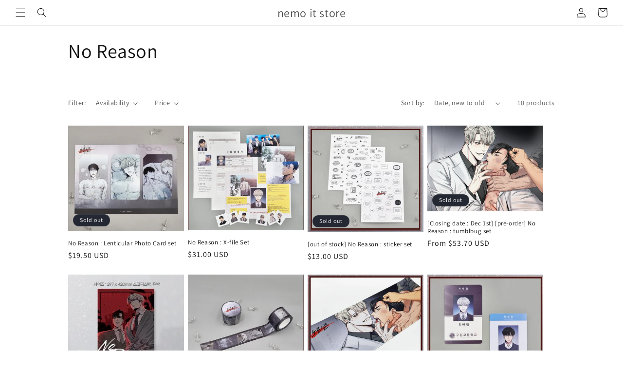

--- FILE ---
content_type: text/html; charset=utf-8
request_url: https://nemoitstore.com/collections/no-reason
body_size: 47062
content:
<!doctype html>
<html class="no-js" lang="en">
  <head>
  <!-- miniOrange ContentRestriction SCRIPT START --><style>  
input[type=password] {
  width: 100%;
  padding: 12px 20px;
  margin: 8px 0;
  display: inline-block;
  border: 1px solid #ccc;
  box-sizing: border-box;
}

.mo-button {
  background-color: #000000;
  color: white;
  padding: 14px 20px;
  margin: 8px 0;
  border: none;
  cursor: pointer;
  width: 100%;
}

.mo-button:hover {
  opacity: 0.8;
}

.mo-container {
  padding: 16px;
}
#lockMessage {
   max-width: 100%;
   overflow-wrap: break-word;
}

@media (min-width: 768px) {
  .mo-container-body {
    margin: 0;
    display: flex;
    justify-content: center;
    align-items: center;
  }
   #lockMessage {
       max-width: 205px;
       overflow-wrap: break-word;
   }
}
</style>



<script>
function mo_getCookie(cookieName) {
    let cookie = {};
    document.cookie.split(";").forEach(function(el) {
      let [key,value] = el.split("=");
      cookie[key.trim()] = value;
    })
    return cookie[cookieName];
}
function mo_setCookie(name,value,days) {
  var expires = "";
  if (days) {
      var date = new Date();
      date.setTime(date.getTime() + (days*24*60*60*1000));
      expires = "; expires=" + date.toUTCString();
  }
  document.cookie = name + "=" + (value || "")  + expires + "; path=/";
}
function eraseCookie(name) {   
    document.cookie = name +'=; Path=/; Expires=Thu, 01 Jan 1970 00:00:01 GMT;';
}
</script>

<!-- miniOrange LOCK START _7825 -->

<!-- miniOrange LOCK END _7825 -->











<!-- miniOrange purchase-form Locks START -->

<!-- miniOrange LOCK START _7825 -->

<!-- miniOrange LOCK END _7825 --><!-- miniOrange purchase-form Locks END -->

<!-- miniOrange hide-prices Locks START -->
<!-- miniOrange hide-prices Locks END -->

<!-- miniOrange Priority Locks START -->
<!-- miniOrange Priority Locks END -->

<!-- miniOrange Unpriority Locks START -->
<!-- miniOrange Unpriority Locks END -->

<!-- miniOrange Priority-Whole-Website Locks START -->
<!-- miniOrange Priority-Whole-Website Locks END -->
<!-- miniOrange ContentRestriction SCRIPT END --> 
<script>window.performance && window.performance.mark && window.performance.mark('shopify.content_for_header.start');</script><meta id="shopify-digital-wallet" name="shopify-digital-wallet" content="/58666614979/digital_wallets/dialog">
<meta name="shopify-checkout-api-token" content="3ca1eb07b7d3958e450719c6fefbe6ac">
<meta id="in-context-paypal-metadata" data-shop-id="58666614979" data-venmo-supported="false" data-environment="production" data-locale="en_US" data-paypal-v4="true" data-currency="USD">
<link rel="alternate" type="application/atom+xml" title="Feed" href="/collections/no-reason.atom" />
<link rel="alternate" hreflang="x-default" href="https://nemoitstore.com/collections/no-reason">
<link rel="alternate" hreflang="en" href="https://nemoitstore.com/collections/no-reason">
<link rel="alternate" hreflang="en-CA" href="https://nemoitstore.com/en-ca/collections/no-reason">
<link rel="alternate" type="application/json+oembed" href="https://nemoitstore.com/collections/no-reason.oembed">
<script async="async" src="/checkouts/internal/preloads.js?locale=en-US"></script>
<script id="shopify-features" type="application/json">{"accessToken":"3ca1eb07b7d3958e450719c6fefbe6ac","betas":["rich-media-storefront-analytics"],"domain":"nemoitstore.com","predictiveSearch":true,"shopId":58666614979,"locale":"en"}</script>
<script>var Shopify = Shopify || {};
Shopify.shop = "nemoit.myshopify.com";
Shopify.locale = "en";
Shopify.currency = {"active":"USD","rate":"1.0"};
Shopify.country = "US";
Shopify.theme = {"name":"Dawn","id":155208745275,"schema_name":"Dawn","schema_version":"10.0.0","theme_store_id":887,"role":"main"};
Shopify.theme.handle = "null";
Shopify.theme.style = {"id":null,"handle":null};
Shopify.cdnHost = "nemoitstore.com/cdn";
Shopify.routes = Shopify.routes || {};
Shopify.routes.root = "/";</script>
<script type="module">!function(o){(o.Shopify=o.Shopify||{}).modules=!0}(window);</script>
<script>!function(o){function n(){var o=[];function n(){o.push(Array.prototype.slice.apply(arguments))}return n.q=o,n}var t=o.Shopify=o.Shopify||{};t.loadFeatures=n(),t.autoloadFeatures=n()}(window);</script>
<script id="shop-js-analytics" type="application/json">{"pageType":"collection"}</script>
<script defer="defer" async type="module" src="//nemoitstore.com/cdn/shopifycloud/shop-js/modules/v2/client.init-shop-cart-sync_BdyHc3Nr.en.esm.js"></script>
<script defer="defer" async type="module" src="//nemoitstore.com/cdn/shopifycloud/shop-js/modules/v2/chunk.common_Daul8nwZ.esm.js"></script>
<script type="module">
  await import("//nemoitstore.com/cdn/shopifycloud/shop-js/modules/v2/client.init-shop-cart-sync_BdyHc3Nr.en.esm.js");
await import("//nemoitstore.com/cdn/shopifycloud/shop-js/modules/v2/chunk.common_Daul8nwZ.esm.js");

  window.Shopify.SignInWithShop?.initShopCartSync?.({"fedCMEnabled":true,"windoidEnabled":true});

</script>
<script>(function() {
  var isLoaded = false;
  function asyncLoad() {
    if (isLoaded) return;
    isLoaded = true;
    var urls = ["https:\/\/call.chatra.io\/shopify?chatraId=9vC5iodgXQTdzGLaw\u0026shop=nemoit.myshopify.com","https:\/\/cdn.jsdelivr.net\/gh\/yunmuqing\/tab-1.0.0@latest\/TnneA4W36det67xK.js?shop=nemoit.myshopify.com","https:\/\/instafeed.nfcube.com\/cdn\/bd26dd7317e89905796c78f8b3debf54.js?shop=nemoit.myshopify.com","https:\/\/d2z2pb1qahxkbj.cloudfront.net\/v1.0\/srw.min.js?s=58666614979\u0026shop=nemoit.myshopify.com","https:\/\/pmslider.netlify.app\/preview.js?v=1\u0026shop=nemoit.myshopify.com","https:\/\/cdn2.ryviu.com\/v\/static\/js\/app.js?shop=nemoit.myshopify.com"];
    for (var i = 0; i < urls.length; i++) {
      var s = document.createElement('script');
      s.type = 'text/javascript';
      s.async = true;
      s.src = urls[i];
      var x = document.getElementsByTagName('script')[0];
      x.parentNode.insertBefore(s, x);
    }
  };
  if(window.attachEvent) {
    window.attachEvent('onload', asyncLoad);
  } else {
    window.addEventListener('load', asyncLoad, false);
  }
})();</script>
<script id="__st">var __st={"a":58666614979,"offset":-21600,"reqid":"66f0c966-eb33-4360-a0af-169dabc8ffdc-1769022590","pageurl":"nemoitstore.com\/collections\/no-reason","u":"08456411752a","p":"collection","rtyp":"collection","rid":434460033339};</script>
<script>window.ShopifyPaypalV4VisibilityTracking = true;</script>
<script id="captcha-bootstrap">!function(){'use strict';const t='contact',e='account',n='new_comment',o=[[t,t],['blogs',n],['comments',n],[t,'customer']],c=[[e,'customer_login'],[e,'guest_login'],[e,'recover_customer_password'],[e,'create_customer']],r=t=>t.map((([t,e])=>`form[action*='/${t}']:not([data-nocaptcha='true']) input[name='form_type'][value='${e}']`)).join(','),a=t=>()=>t?[...document.querySelectorAll(t)].map((t=>t.form)):[];function s(){const t=[...o],e=r(t);return a(e)}const i='password',u='form_key',d=['recaptcha-v3-token','g-recaptcha-response','h-captcha-response',i],f=()=>{try{return window.sessionStorage}catch{return}},m='__shopify_v',_=t=>t.elements[u];function p(t,e,n=!1){try{const o=window.sessionStorage,c=JSON.parse(o.getItem(e)),{data:r}=function(t){const{data:e,action:n}=t;return t[m]||n?{data:e,action:n}:{data:t,action:n}}(c);for(const[e,n]of Object.entries(r))t.elements[e]&&(t.elements[e].value=n);n&&o.removeItem(e)}catch(o){console.error('form repopulation failed',{error:o})}}const l='form_type',E='cptcha';function T(t){t.dataset[E]=!0}const w=window,h=w.document,L='Shopify',v='ce_forms',y='captcha';let A=!1;((t,e)=>{const n=(g='f06e6c50-85a8-45c8-87d0-21a2b65856fe',I='https://cdn.shopify.com/shopifycloud/storefront-forms-hcaptcha/ce_storefront_forms_captcha_hcaptcha.v1.5.2.iife.js',D={infoText:'Protected by hCaptcha',privacyText:'Privacy',termsText:'Terms'},(t,e,n)=>{const o=w[L][v],c=o.bindForm;if(c)return c(t,g,e,D).then(n);var r;o.q.push([[t,g,e,D],n]),r=I,A||(h.body.append(Object.assign(h.createElement('script'),{id:'captcha-provider',async:!0,src:r})),A=!0)});var g,I,D;w[L]=w[L]||{},w[L][v]=w[L][v]||{},w[L][v].q=[],w[L][y]=w[L][y]||{},w[L][y].protect=function(t,e){n(t,void 0,e),T(t)},Object.freeze(w[L][y]),function(t,e,n,w,h,L){const[v,y,A,g]=function(t,e,n){const i=e?o:[],u=t?c:[],d=[...i,...u],f=r(d),m=r(i),_=r(d.filter((([t,e])=>n.includes(e))));return[a(f),a(m),a(_),s()]}(w,h,L),I=t=>{const e=t.target;return e instanceof HTMLFormElement?e:e&&e.form},D=t=>v().includes(t);t.addEventListener('submit',(t=>{const e=I(t);if(!e)return;const n=D(e)&&!e.dataset.hcaptchaBound&&!e.dataset.recaptchaBound,o=_(e),c=g().includes(e)&&(!o||!o.value);(n||c)&&t.preventDefault(),c&&!n&&(function(t){try{if(!f())return;!function(t){const e=f();if(!e)return;const n=_(t);if(!n)return;const o=n.value;o&&e.removeItem(o)}(t);const e=Array.from(Array(32),(()=>Math.random().toString(36)[2])).join('');!function(t,e){_(t)||t.append(Object.assign(document.createElement('input'),{type:'hidden',name:u})),t.elements[u].value=e}(t,e),function(t,e){const n=f();if(!n)return;const o=[...t.querySelectorAll(`input[type='${i}']`)].map((({name:t})=>t)),c=[...d,...o],r={};for(const[a,s]of new FormData(t).entries())c.includes(a)||(r[a]=s);n.setItem(e,JSON.stringify({[m]:1,action:t.action,data:r}))}(t,e)}catch(e){console.error('failed to persist form',e)}}(e),e.submit())}));const S=(t,e)=>{t&&!t.dataset[E]&&(n(t,e.some((e=>e===t))),T(t))};for(const o of['focusin','change'])t.addEventListener(o,(t=>{const e=I(t);D(e)&&S(e,y())}));const B=e.get('form_key'),M=e.get(l),P=B&&M;t.addEventListener('DOMContentLoaded',(()=>{const t=y();if(P)for(const e of t)e.elements[l].value===M&&p(e,B);[...new Set([...A(),...v().filter((t=>'true'===t.dataset.shopifyCaptcha))])].forEach((e=>S(e,t)))}))}(h,new URLSearchParams(w.location.search),n,t,e,['guest_login'])})(!0,!0)}();</script>
<script integrity="sha256-4kQ18oKyAcykRKYeNunJcIwy7WH5gtpwJnB7kiuLZ1E=" data-source-attribution="shopify.loadfeatures" defer="defer" src="//nemoitstore.com/cdn/shopifycloud/storefront/assets/storefront/load_feature-a0a9edcb.js" crossorigin="anonymous"></script>
<script data-source-attribution="shopify.dynamic_checkout.dynamic.init">var Shopify=Shopify||{};Shopify.PaymentButton=Shopify.PaymentButton||{isStorefrontPortableWallets:!0,init:function(){window.Shopify.PaymentButton.init=function(){};var t=document.createElement("script");t.src="https://nemoitstore.com/cdn/shopifycloud/portable-wallets/latest/portable-wallets.en.js",t.type="module",document.head.appendChild(t)}};
</script>
<script data-source-attribution="shopify.dynamic_checkout.buyer_consent">
  function portableWalletsHideBuyerConsent(e){var t=document.getElementById("shopify-buyer-consent"),n=document.getElementById("shopify-subscription-policy-button");t&&n&&(t.classList.add("hidden"),t.setAttribute("aria-hidden","true"),n.removeEventListener("click",e))}function portableWalletsShowBuyerConsent(e){var t=document.getElementById("shopify-buyer-consent"),n=document.getElementById("shopify-subscription-policy-button");t&&n&&(t.classList.remove("hidden"),t.removeAttribute("aria-hidden"),n.addEventListener("click",e))}window.Shopify?.PaymentButton&&(window.Shopify.PaymentButton.hideBuyerConsent=portableWalletsHideBuyerConsent,window.Shopify.PaymentButton.showBuyerConsent=portableWalletsShowBuyerConsent);
</script>
<script data-source-attribution="shopify.dynamic_checkout.cart.bootstrap">document.addEventListener("DOMContentLoaded",(function(){function t(){return document.querySelector("shopify-accelerated-checkout-cart, shopify-accelerated-checkout")}if(t())Shopify.PaymentButton.init();else{new MutationObserver((function(e,n){t()&&(Shopify.PaymentButton.init(),n.disconnect())})).observe(document.body,{childList:!0,subtree:!0})}}));
</script>
<link id="shopify-accelerated-checkout-styles" rel="stylesheet" media="screen" href="https://nemoitstore.com/cdn/shopifycloud/portable-wallets/latest/accelerated-checkout-backwards-compat.css" crossorigin="anonymous">
<style id="shopify-accelerated-checkout-cart">
        #shopify-buyer-consent {
  margin-top: 1em;
  display: inline-block;
  width: 100%;
}

#shopify-buyer-consent.hidden {
  display: none;
}

#shopify-subscription-policy-button {
  background: none;
  border: none;
  padding: 0;
  text-decoration: underline;
  font-size: inherit;
  cursor: pointer;
}

#shopify-subscription-policy-button::before {
  box-shadow: none;
}

      </style>
<script id="sections-script" data-sections="header" defer="defer" src="//nemoitstore.com/cdn/shop/t/44/compiled_assets/scripts.js?v=11531"></script>
<script>window.performance && window.performance.mark && window.performance.mark('shopify.content_for_header.end');</script>
    <meta charset="utf-8">
    <meta http-equiv="X-UA-Compatible" content="IE=edge">
    <meta name="viewport" content="width=device-width,initial-scale=1">
    <meta name="theme-color" content="">
    <link rel="canonical" href="https://nemoitstore.com/collections/no-reason"><link rel="preconnect" href="https://fonts.shopifycdn.com" crossorigin><title>
      No Reason
 &ndash; nemo it store</title>

    

    

<meta property="og:site_name" content="nemo it store">
<meta property="og:url" content="https://nemoitstore.com/collections/no-reason">
<meta property="og:title" content="No Reason">
<meta property="og:type" content="website">
<meta property="og:description" content="BL, K-pop, K-drama, Stationery, Journal, Sticker, Poster, home interior, iPhone cases, All of the Korea items. Enjoy!"><meta name="twitter:site" content="@semonemoinfo"><meta name="twitter:card" content="summary_large_image">
<meta name="twitter:title" content="No Reason">
<meta name="twitter:description" content="BL, K-pop, K-drama, Stationery, Journal, Sticker, Poster, home interior, iPhone cases, All of the Korea items. Enjoy!">


    <script src="//nemoitstore.com/cdn/shop/t/44/assets/constants.js?v=58251544750838685771689739748" defer="defer"></script>
    <script src="//nemoitstore.com/cdn/shop/t/44/assets/pubsub.js?v=158357773527763999511689739748" defer="defer"></script>
    <script src="//nemoitstore.com/cdn/shop/t/44/assets/global.js?v=139248116715221171191689739748" defer="defer"></script><script src="//nemoitstore.com/cdn/shop/t/44/assets/animations.js?v=114255849464433187621689739747" defer="defer"></script><script>window.performance && window.performance.mark && window.performance.mark('shopify.content_for_header.start');</script><meta id="shopify-digital-wallet" name="shopify-digital-wallet" content="/58666614979/digital_wallets/dialog">
<meta name="shopify-checkout-api-token" content="3ca1eb07b7d3958e450719c6fefbe6ac">
<meta id="in-context-paypal-metadata" data-shop-id="58666614979" data-venmo-supported="false" data-environment="production" data-locale="en_US" data-paypal-v4="true" data-currency="USD">
<link rel="alternate" type="application/atom+xml" title="Feed" href="/collections/no-reason.atom" />
<link rel="alternate" hreflang="x-default" href="https://nemoitstore.com/collections/no-reason">
<link rel="alternate" hreflang="en" href="https://nemoitstore.com/collections/no-reason">
<link rel="alternate" hreflang="en-CA" href="https://nemoitstore.com/en-ca/collections/no-reason">
<link rel="alternate" type="application/json+oembed" href="https://nemoitstore.com/collections/no-reason.oembed">
<script async="async" src="/checkouts/internal/preloads.js?locale=en-US"></script>
<script id="shopify-features" type="application/json">{"accessToken":"3ca1eb07b7d3958e450719c6fefbe6ac","betas":["rich-media-storefront-analytics"],"domain":"nemoitstore.com","predictiveSearch":true,"shopId":58666614979,"locale":"en"}</script>
<script>var Shopify = Shopify || {};
Shopify.shop = "nemoit.myshopify.com";
Shopify.locale = "en";
Shopify.currency = {"active":"USD","rate":"1.0"};
Shopify.country = "US";
Shopify.theme = {"name":"Dawn","id":155208745275,"schema_name":"Dawn","schema_version":"10.0.0","theme_store_id":887,"role":"main"};
Shopify.theme.handle = "null";
Shopify.theme.style = {"id":null,"handle":null};
Shopify.cdnHost = "nemoitstore.com/cdn";
Shopify.routes = Shopify.routes || {};
Shopify.routes.root = "/";</script>
<script type="module">!function(o){(o.Shopify=o.Shopify||{}).modules=!0}(window);</script>
<script>!function(o){function n(){var o=[];function n(){o.push(Array.prototype.slice.apply(arguments))}return n.q=o,n}var t=o.Shopify=o.Shopify||{};t.loadFeatures=n(),t.autoloadFeatures=n()}(window);</script>
<script id="shop-js-analytics" type="application/json">{"pageType":"collection"}</script>
<script defer="defer" async type="module" src="//nemoitstore.com/cdn/shopifycloud/shop-js/modules/v2/client.init-shop-cart-sync_BdyHc3Nr.en.esm.js"></script>
<script defer="defer" async type="module" src="//nemoitstore.com/cdn/shopifycloud/shop-js/modules/v2/chunk.common_Daul8nwZ.esm.js"></script>
<script type="module">
  await import("//nemoitstore.com/cdn/shopifycloud/shop-js/modules/v2/client.init-shop-cart-sync_BdyHc3Nr.en.esm.js");
await import("//nemoitstore.com/cdn/shopifycloud/shop-js/modules/v2/chunk.common_Daul8nwZ.esm.js");

  window.Shopify.SignInWithShop?.initShopCartSync?.({"fedCMEnabled":true,"windoidEnabled":true});

</script>
<script>(function() {
  var isLoaded = false;
  function asyncLoad() {
    if (isLoaded) return;
    isLoaded = true;
    var urls = ["https:\/\/call.chatra.io\/shopify?chatraId=9vC5iodgXQTdzGLaw\u0026shop=nemoit.myshopify.com","https:\/\/cdn.jsdelivr.net\/gh\/yunmuqing\/tab-1.0.0@latest\/TnneA4W36det67xK.js?shop=nemoit.myshopify.com","https:\/\/instafeed.nfcube.com\/cdn\/bd26dd7317e89905796c78f8b3debf54.js?shop=nemoit.myshopify.com","https:\/\/d2z2pb1qahxkbj.cloudfront.net\/v1.0\/srw.min.js?s=58666614979\u0026shop=nemoit.myshopify.com","https:\/\/pmslider.netlify.app\/preview.js?v=1\u0026shop=nemoit.myshopify.com","https:\/\/cdn2.ryviu.com\/v\/static\/js\/app.js?shop=nemoit.myshopify.com"];
    for (var i = 0; i < urls.length; i++) {
      var s = document.createElement('script');
      s.type = 'text/javascript';
      s.async = true;
      s.src = urls[i];
      var x = document.getElementsByTagName('script')[0];
      x.parentNode.insertBefore(s, x);
    }
  };
  if(window.attachEvent) {
    window.attachEvent('onload', asyncLoad);
  } else {
    window.addEventListener('load', asyncLoad, false);
  }
})();</script>
<script id="__st">var __st={"a":58666614979,"offset":-21600,"reqid":"66f0c966-eb33-4360-a0af-169dabc8ffdc-1769022590","pageurl":"nemoitstore.com\/collections\/no-reason","u":"08456411752a","p":"collection","rtyp":"collection","rid":434460033339};</script>
<script>window.ShopifyPaypalV4VisibilityTracking = true;</script>
<script id="captcha-bootstrap">!function(){'use strict';const t='contact',e='account',n='new_comment',o=[[t,t],['blogs',n],['comments',n],[t,'customer']],c=[[e,'customer_login'],[e,'guest_login'],[e,'recover_customer_password'],[e,'create_customer']],r=t=>t.map((([t,e])=>`form[action*='/${t}']:not([data-nocaptcha='true']) input[name='form_type'][value='${e}']`)).join(','),a=t=>()=>t?[...document.querySelectorAll(t)].map((t=>t.form)):[];function s(){const t=[...o],e=r(t);return a(e)}const i='password',u='form_key',d=['recaptcha-v3-token','g-recaptcha-response','h-captcha-response',i],f=()=>{try{return window.sessionStorage}catch{return}},m='__shopify_v',_=t=>t.elements[u];function p(t,e,n=!1){try{const o=window.sessionStorage,c=JSON.parse(o.getItem(e)),{data:r}=function(t){const{data:e,action:n}=t;return t[m]||n?{data:e,action:n}:{data:t,action:n}}(c);for(const[e,n]of Object.entries(r))t.elements[e]&&(t.elements[e].value=n);n&&o.removeItem(e)}catch(o){console.error('form repopulation failed',{error:o})}}const l='form_type',E='cptcha';function T(t){t.dataset[E]=!0}const w=window,h=w.document,L='Shopify',v='ce_forms',y='captcha';let A=!1;((t,e)=>{const n=(g='f06e6c50-85a8-45c8-87d0-21a2b65856fe',I='https://cdn.shopify.com/shopifycloud/storefront-forms-hcaptcha/ce_storefront_forms_captcha_hcaptcha.v1.5.2.iife.js',D={infoText:'Protected by hCaptcha',privacyText:'Privacy',termsText:'Terms'},(t,e,n)=>{const o=w[L][v],c=o.bindForm;if(c)return c(t,g,e,D).then(n);var r;o.q.push([[t,g,e,D],n]),r=I,A||(h.body.append(Object.assign(h.createElement('script'),{id:'captcha-provider',async:!0,src:r})),A=!0)});var g,I,D;w[L]=w[L]||{},w[L][v]=w[L][v]||{},w[L][v].q=[],w[L][y]=w[L][y]||{},w[L][y].protect=function(t,e){n(t,void 0,e),T(t)},Object.freeze(w[L][y]),function(t,e,n,w,h,L){const[v,y,A,g]=function(t,e,n){const i=e?o:[],u=t?c:[],d=[...i,...u],f=r(d),m=r(i),_=r(d.filter((([t,e])=>n.includes(e))));return[a(f),a(m),a(_),s()]}(w,h,L),I=t=>{const e=t.target;return e instanceof HTMLFormElement?e:e&&e.form},D=t=>v().includes(t);t.addEventListener('submit',(t=>{const e=I(t);if(!e)return;const n=D(e)&&!e.dataset.hcaptchaBound&&!e.dataset.recaptchaBound,o=_(e),c=g().includes(e)&&(!o||!o.value);(n||c)&&t.preventDefault(),c&&!n&&(function(t){try{if(!f())return;!function(t){const e=f();if(!e)return;const n=_(t);if(!n)return;const o=n.value;o&&e.removeItem(o)}(t);const e=Array.from(Array(32),(()=>Math.random().toString(36)[2])).join('');!function(t,e){_(t)||t.append(Object.assign(document.createElement('input'),{type:'hidden',name:u})),t.elements[u].value=e}(t,e),function(t,e){const n=f();if(!n)return;const o=[...t.querySelectorAll(`input[type='${i}']`)].map((({name:t})=>t)),c=[...d,...o],r={};for(const[a,s]of new FormData(t).entries())c.includes(a)||(r[a]=s);n.setItem(e,JSON.stringify({[m]:1,action:t.action,data:r}))}(t,e)}catch(e){console.error('failed to persist form',e)}}(e),e.submit())}));const S=(t,e)=>{t&&!t.dataset[E]&&(n(t,e.some((e=>e===t))),T(t))};for(const o of['focusin','change'])t.addEventListener(o,(t=>{const e=I(t);D(e)&&S(e,y())}));const B=e.get('form_key'),M=e.get(l),P=B&&M;t.addEventListener('DOMContentLoaded',(()=>{const t=y();if(P)for(const e of t)e.elements[l].value===M&&p(e,B);[...new Set([...A(),...v().filter((t=>'true'===t.dataset.shopifyCaptcha))])].forEach((e=>S(e,t)))}))}(h,new URLSearchParams(w.location.search),n,t,e,['guest_login'])})(!0,!0)}();</script>
<script integrity="sha256-4kQ18oKyAcykRKYeNunJcIwy7WH5gtpwJnB7kiuLZ1E=" data-source-attribution="shopify.loadfeatures" defer="defer" src="//nemoitstore.com/cdn/shopifycloud/storefront/assets/storefront/load_feature-a0a9edcb.js" crossorigin="anonymous"></script>
<script data-source-attribution="shopify.dynamic_checkout.dynamic.init">var Shopify=Shopify||{};Shopify.PaymentButton=Shopify.PaymentButton||{isStorefrontPortableWallets:!0,init:function(){window.Shopify.PaymentButton.init=function(){};var t=document.createElement("script");t.src="https://nemoitstore.com/cdn/shopifycloud/portable-wallets/latest/portable-wallets.en.js",t.type="module",document.head.appendChild(t)}};
</script>
<script data-source-attribution="shopify.dynamic_checkout.buyer_consent">
  function portableWalletsHideBuyerConsent(e){var t=document.getElementById("shopify-buyer-consent"),n=document.getElementById("shopify-subscription-policy-button");t&&n&&(t.classList.add("hidden"),t.setAttribute("aria-hidden","true"),n.removeEventListener("click",e))}function portableWalletsShowBuyerConsent(e){var t=document.getElementById("shopify-buyer-consent"),n=document.getElementById("shopify-subscription-policy-button");t&&n&&(t.classList.remove("hidden"),t.removeAttribute("aria-hidden"),n.addEventListener("click",e))}window.Shopify?.PaymentButton&&(window.Shopify.PaymentButton.hideBuyerConsent=portableWalletsHideBuyerConsent,window.Shopify.PaymentButton.showBuyerConsent=portableWalletsShowBuyerConsent);
</script>
<script data-source-attribution="shopify.dynamic_checkout.cart.bootstrap">document.addEventListener("DOMContentLoaded",(function(){function t(){return document.querySelector("shopify-accelerated-checkout-cart, shopify-accelerated-checkout")}if(t())Shopify.PaymentButton.init();else{new MutationObserver((function(e,n){t()&&(Shopify.PaymentButton.init(),n.disconnect())})).observe(document.body,{childList:!0,subtree:!0})}}));
</script>
<!-- placeholder 7ff53530d9a8376a --><script>window.performance && window.performance.mark && window.performance.mark('shopify.content_for_header.end');</script>


    <style data-shopify>
      @font-face {
  font-family: Assistant;
  font-weight: 400;
  font-style: normal;
  font-display: swap;
  src: url("//nemoitstore.com/cdn/fonts/assistant/assistant_n4.9120912a469cad1cc292572851508ca49d12e768.woff2") format("woff2"),
       url("//nemoitstore.com/cdn/fonts/assistant/assistant_n4.6e9875ce64e0fefcd3f4446b7ec9036b3ddd2985.woff") format("woff");
}

      @font-face {
  font-family: Assistant;
  font-weight: 700;
  font-style: normal;
  font-display: swap;
  src: url("//nemoitstore.com/cdn/fonts/assistant/assistant_n7.bf44452348ec8b8efa3aa3068825305886b1c83c.woff2") format("woff2"),
       url("//nemoitstore.com/cdn/fonts/assistant/assistant_n7.0c887fee83f6b3bda822f1150b912c72da0f7b64.woff") format("woff");
}

      
      
      @font-face {
  font-family: Assistant;
  font-weight: 400;
  font-style: normal;
  font-display: swap;
  src: url("//nemoitstore.com/cdn/fonts/assistant/assistant_n4.9120912a469cad1cc292572851508ca49d12e768.woff2") format("woff2"),
       url("//nemoitstore.com/cdn/fonts/assistant/assistant_n4.6e9875ce64e0fefcd3f4446b7ec9036b3ddd2985.woff") format("woff");
}


      
        :root,
        .color-background-1 {
          --color-background: 255,255,255;
        
          --gradient-background: #ffffff;
        
        --color-foreground: 18,18,18;
        --color-shadow: 18,18,18;
        --color-button: 18,18,18;
        --color-button-text: 255,255,255;
        --color-secondary-button: 255,255,255;
        --color-secondary-button-text: 18,18,18;
        --color-link: 18,18,18;
        --color-badge-foreground: 18,18,18;
        --color-badge-background: 255,255,255;
        --color-badge-border: 18,18,18;
        --payment-terms-background-color: rgb(255 255 255);
      }
      
        
        .color-background-2 {
          --color-background: 243,243,243;
        
          --gradient-background: #f3f3f3;
        
        --color-foreground: 18,18,18;
        --color-shadow: 18,18,18;
        --color-button: 18,18,18;
        --color-button-text: 243,243,243;
        --color-secondary-button: 243,243,243;
        --color-secondary-button-text: 18,18,18;
        --color-link: 18,18,18;
        --color-badge-foreground: 18,18,18;
        --color-badge-background: 243,243,243;
        --color-badge-border: 18,18,18;
        --payment-terms-background-color: rgb(243 243 243);
      }
      
        
        .color-inverse {
          --color-background: 36,40,51;
        
          --gradient-background: #242833;
        
        --color-foreground: 255,255,255;
        --color-shadow: 18,18,18;
        --color-button: 255,255,255;
        --color-button-text: 0,0,0;
        --color-secondary-button: 36,40,51;
        --color-secondary-button-text: 255,255,255;
        --color-link: 255,255,255;
        --color-badge-foreground: 255,255,255;
        --color-badge-background: 36,40,51;
        --color-badge-border: 255,255,255;
        --payment-terms-background-color: rgb(36 40 51);
      }
      
        
        .color-accent-1 {
          --color-background: 18,18,18;
        
          --gradient-background: #121212;
        
        --color-foreground: 255,255,255;
        --color-shadow: 18,18,18;
        --color-button: 255,255,255;
        --color-button-text: 18,18,18;
        --color-secondary-button: 18,18,18;
        --color-secondary-button-text: 255,255,255;
        --color-link: 255,255,255;
        --color-badge-foreground: 255,255,255;
        --color-badge-background: 18,18,18;
        --color-badge-border: 255,255,255;
        --payment-terms-background-color: rgb(18 18 18);
      }
      
        
        .color-accent-2 {
          --color-background: 51,79,180;
        
          --gradient-background: #334fb4;
        
        --color-foreground: 255,255,255;
        --color-shadow: 18,18,18;
        --color-button: 255,255,255;
        --color-button-text: 51,79,180;
        --color-secondary-button: 51,79,180;
        --color-secondary-button-text: 255,255,255;
        --color-link: 255,255,255;
        --color-badge-foreground: 255,255,255;
        --color-badge-background: 51,79,180;
        --color-badge-border: 255,255,255;
        --payment-terms-background-color: rgb(51 79 180);
      }
      

      body, .color-background-1, .color-background-2, .color-inverse, .color-accent-1, .color-accent-2 {
        color: rgba(var(--color-foreground), 0.75);
        background-color: rgb(var(--color-background));
      }

      :root {
        --font-body-family: Assistant, sans-serif;
        --font-body-style: normal;
        --font-body-weight: 400;
        --font-body-weight-bold: 700;

        --font-heading-family: Assistant, sans-serif;
        --font-heading-style: normal;
        --font-heading-weight: 400;

        --font-body-scale: 1.0;
        --font-heading-scale: 1.0;

        --media-padding: px;
        --media-border-opacity: 0.05;
        --media-border-width: 1px;
        --media-radius: 0px;
        --media-shadow-opacity: 0.0;
        --media-shadow-horizontal-offset: 0px;
        --media-shadow-vertical-offset: 4px;
        --media-shadow-blur-radius: 5px;
        --media-shadow-visible: 0;

        --page-width: 110rem;
        --page-width-margin: 0rem;

        --product-card-image-padding: 0.0rem;
        --product-card-corner-radius: 0.0rem;
        --product-card-text-alignment: left;
        --product-card-border-width: 0.0rem;
        --product-card-border-opacity: 0.1;
        --product-card-shadow-opacity: 0.0;
        --product-card-shadow-visible: 0;
        --product-card-shadow-horizontal-offset: 0.0rem;
        --product-card-shadow-vertical-offset: 0.4rem;
        --product-card-shadow-blur-radius: 0.5rem;

        --collection-card-image-padding: 0.0rem;
        --collection-card-corner-radius: 0.0rem;
        --collection-card-text-alignment: left;
        --collection-card-border-width: 0.0rem;
        --collection-card-border-opacity: 0.1;
        --collection-card-shadow-opacity: 0.0;
        --collection-card-shadow-visible: 0;
        --collection-card-shadow-horizontal-offset: 0.0rem;
        --collection-card-shadow-vertical-offset: 0.4rem;
        --collection-card-shadow-blur-radius: 0.5rem;

        --blog-card-image-padding: 0.0rem;
        --blog-card-corner-radius: 0.0rem;
        --blog-card-text-alignment: left;
        --blog-card-border-width: 0.0rem;
        --blog-card-border-opacity: 0.1;
        --blog-card-shadow-opacity: 0.0;
        --blog-card-shadow-visible: 0;
        --blog-card-shadow-horizontal-offset: 0.0rem;
        --blog-card-shadow-vertical-offset: 0.4rem;
        --blog-card-shadow-blur-radius: 0.5rem;

        --badge-corner-radius: 4.0rem;

        --popup-border-width: 1px;
        --popup-border-opacity: 0.1;
        --popup-corner-radius: 0px;
        --popup-shadow-opacity: 0.0;
        --popup-shadow-horizontal-offset: 0px;
        --popup-shadow-vertical-offset: 4px;
        --popup-shadow-blur-radius: 5px;

        --drawer-border-width: 1px;
        --drawer-border-opacity: 0.1;
        --drawer-shadow-opacity: 0.0;
        --drawer-shadow-horizontal-offset: 0px;
        --drawer-shadow-vertical-offset: 4px;
        --drawer-shadow-blur-radius: 5px;

        --spacing-sections-desktop: 0px;
        --spacing-sections-mobile: 0px;

        --grid-desktop-vertical-spacing: 8px;
        --grid-desktop-horizontal-spacing: 8px;
        --grid-mobile-vertical-spacing: 4px;
        --grid-mobile-horizontal-spacing: 4px;

        --text-boxes-border-opacity: 0.1;
        --text-boxes-border-width: 0px;
        --text-boxes-radius: 0px;
        --text-boxes-shadow-opacity: 0.0;
        --text-boxes-shadow-visible: 0;
        --text-boxes-shadow-horizontal-offset: 0px;
        --text-boxes-shadow-vertical-offset: 4px;
        --text-boxes-shadow-blur-radius: 5px;

        --buttons-radius: 0px;
        --buttons-radius-outset: 0px;
        --buttons-border-width: 1px;
        --buttons-border-opacity: 1.0;
        --buttons-shadow-opacity: 0.0;
        --buttons-shadow-visible: 0;
        --buttons-shadow-horizontal-offset: 0px;
        --buttons-shadow-vertical-offset: 4px;
        --buttons-shadow-blur-radius: 5px;
        --buttons-border-offset: 0px;

        --inputs-radius: 0px;
        --inputs-border-width: 1px;
        --inputs-border-opacity: 0.55;
        --inputs-shadow-opacity: 0.0;
        --inputs-shadow-horizontal-offset: 0px;
        --inputs-margin-offset: 0px;
        --inputs-shadow-vertical-offset: 4px;
        --inputs-shadow-blur-radius: 5px;
        --inputs-radius-outset: 0px;

        --variant-pills-radius: 40px;
        --variant-pills-border-width: 1px;
        --variant-pills-border-opacity: 0.55;
        --variant-pills-shadow-opacity: 0.0;
        --variant-pills-shadow-horizontal-offset: 0px;
        --variant-pills-shadow-vertical-offset: 4px;
        --variant-pills-shadow-blur-radius: 5px;
      }

      *,
      *::before,
      *::after {
        box-sizing: inherit;
      }

      html {
        box-sizing: border-box;
        font-size: calc(var(--font-body-scale) * 62.5%);
        height: 100%;
      }

      body {
        display: grid;
        grid-template-rows: auto auto 1fr auto;
        grid-template-columns: 100%;
        min-height: 100%;
        margin: 0;
        font-size: 1.5rem;
        letter-spacing: 0.06rem;
        line-height: calc(1 + 0.8 / var(--font-body-scale));
        font-family: var(--font-body-family);
        font-style: var(--font-body-style);
        font-weight: var(--font-body-weight);
      }

      @media screen and (min-width: 750px) {
        body {
          font-size: 1.6rem;
        }
      }
    </style>

    <link href="//nemoitstore.com/cdn/shop/t/44/assets/base.css?v=117828829876360325261689739747" rel="stylesheet" type="text/css" media="all" />
<link rel="preload" as="font" href="//nemoitstore.com/cdn/fonts/assistant/assistant_n4.9120912a469cad1cc292572851508ca49d12e768.woff2" type="font/woff2" crossorigin><link rel="preload" as="font" href="//nemoitstore.com/cdn/fonts/assistant/assistant_n4.9120912a469cad1cc292572851508ca49d12e768.woff2" type="font/woff2" crossorigin><link
        rel="stylesheet"
        href="//nemoitstore.com/cdn/shop/t/44/assets/component-predictive-search.css?v=118923337488134913561689739748"
        media="print"
        onload="this.media='all'"
      ><script>
      document.documentElement.className = document.documentElement.className.replace('no-js', 'js');
      if (Shopify.designMode) {
        document.documentElement.classList.add('shopify-design-mode');
      }
    </script>
  


<!-- BEGIN app block: shopify://apps/ryviu-product-reviews-app/blocks/ryviu-js/807ad6ed-1a6a-4559-abea-ed062858d9da -->
<script>
  // RYVIU APP :: Settings
  var ryviu_global_settings = {"form":{"required":"Please enter required fields","addPhotos":"Upload Photos","showTitle":true,"titleForm":"Rate Us","titleName":"Your Name","acceptFile":"Accept .jpg, .png and max 2MB each","colorInput":"#464646","colorTitle":"#696969","noticeName":"Your name is required field","titleEmail":"Your Email","titleReply":"Replies","autoPublish":true,"buttonReply":"Submit","colorNotice":"#dd2c00","colorSubmit":"#ffffff","noticeEmail":"Your email is required and valid email","qualityText":"Quality*","titleSubmit":"Submit Your Review","titleComment":"Comment","titleSubject":"Review Title","titleSuccess":"Thank you! Your review is submited.","colorStarForm":"#ececec","commentButton":"Comment","noticeSubject":"Title is required field","showtitleForm":true,"errorSentReply":"Can not send your reply.","titleMessenger":"Review Content","noticeMessenger":"Your review is required field","placeholderName":"John Smith","productNotFound":"Not Found","starActivecolor":"#fdbc00","titleReplyWrite":"Write a reply","backgroundSubmit":"#00aeef","placeholderEmail":"example@yourdomain.com","buttonCancelReply":"Cancel","placeholderSubject":"Look great","replyIsunderReivew":"Your reply is under review.","titleWriteEmailForm":"Rating","placeholderMessenger":"Write something","titleFormReviewEmail":"Leave feedback","loadAfterContentLoaded":true,"placeholderCommentMessenger":"Write something"},"questions":{"by_text":"Author","of_text":"of","on_text":"am","des_form":"Ask a question to the community here","approving":false,"name_form":"Your Name","email_form":"Your E-Mail Adresse","input_text":"Have a question? Search for answers","shop_owner":"NEMO, owner","title_form":"No answer found?","answer_form":"Your answers","answer_text":"Answer question","newest_text":"Latest New","notice_form":"Complete before submitting","submit_form":"Send a question to NEMO","helpful_text":"Most helpful","showing_text":"Show","question_form":"Your question","titleCustomer":"","community_text":"Ask the community here","questions_text":"questions","title_answer_form":"Answer question","ask_community_text":"Ask the community","questions_per_page":10,"show_form_question":false,"submit_answer_form":"Send a reply","write_question_text":"Ask a question","question_answer_form":"Question","placeholder_answer_form":"Answer is a required field!","placeholder_question_form":"Question is a required field!"},"targetLang":"en","review_widget":{"star":1,"style":"style2","title":true,"byText":"By","ofText":"of","tstar1":"Terrible","tstar2":"Poor","tstar3":"Average","tstar4":"Very Good","tstar5":"Excellent","average":"Average","hasOnly":"Has one","nostars":false,"nowrite":false,"seeLess":"See less","seeMore":"See more","hideFlag":true,"hidedate":false,"loadMore":"Load more","noavatar":false,"noreview":true,"order_by":"late","showFull":true,"showText":"Show:","showspam":true,"starText":"Star","thankYou":"Thank you!","clearText":"All","clear_all":"Clear all","noReviews":"No reviews","outofText":"out of","random_to":20,"replyText":"reply","ryplyText":"Comment","starStyle":"style1","starcolor":"#e6e6e6","starsText":"stars","boostPopup":false,"colorTitle":"#6c8187","colorWrite":"#ffffff","customDate":"dd\/MM\/yy","dateSelect":"dateDefaut","helpulText":"Is this helpful?","latestText":"Latest","nolastname":false,"oldestText":"Oldest","paddingTop":"0","reviewText":"review","sortbyText":"Sort by:","starHeight":11,"titleWrite":"Write a review","borderColor":"#ffffff","borderStyle":"none","borderWidth":"0","colorAvatar":"#f8f8f8","filter_list":"Filter","firstReview":"Write a first review now","paddingLeft":"0","random_from":0,"repliesText":"replies","reviewsText":"reviews","showingText":"Showing","disableReply":false,"filter_photo":"With photos","oneColMobile":true,"paddingRight":"0","payment_type":"Monthly","textNotFound":"No results found.","textVerified":"Verified Purchase","colorVerified":"#05d92d","customer_name":"show_short","disableHelpul":true,"disableWidget":false,"filter_review":"Filter","paddingBottom":"0","titleCustomer":"Customer Reviews","customerPhotos":"Customer Photos","featureSidebar":false,"filter_replies":"With replies","filter_reviews":"all","imagesSortText":"Images","submitDoneText":"Your review has been submitted.","autoHeightImage":false,"backgroundRyviu":"transparent","backgroundWrite":"#ffb102","defaultSortText":"Default","disablePurchase":true,"reviewTotalText":"Review","starActiveStyle":"style1","starActivecolor":"#fdbc00","submitErrorText":"Can not send your review.","emptyDescription":"There are no reviews.","mostLikeSortText":"Most likes","noPaddingMasonry":true,"noticeWriteFirst":"Be the first to","reviewTotalTexts":"Reviews","hideFeatureShowMore":false,"show_title_customer":true,"filter_reviews_local":"US"},"design_settings":{"date":"timeago","sort":"late","paging":"load_more","showing":30,"webFont":"Default","url_shop":"nemoitstore.com","approving":false,"colection":true,"no_number":false,"no_review":true,"defautDate":"timeago","defaultDate":"timeago","webFontSize":12,"client_theme":"masonry","no_lazy_show":false,"verify_reply":true,"client_header":"HeaderV4","verify_review":true,"reviews_per_page":"10","aimgs":false}};
  var ryviu_version = '2';
  if (typeof Shopify !== 'undefined' && Shopify.designMode && document.documentElement) {
    document.documentElement.classList.add('ryviu-shopify-mode');
  }
</script>



<!-- END app block --><link href="https://monorail-edge.shopifysvc.com" rel="dns-prefetch">
<script>(function(){if ("sendBeacon" in navigator && "performance" in window) {try {var session_token_from_headers = performance.getEntriesByType('navigation')[0].serverTiming.find(x => x.name == '_s').description;} catch {var session_token_from_headers = undefined;}var session_cookie_matches = document.cookie.match(/_shopify_s=([^;]*)/);var session_token_from_cookie = session_cookie_matches && session_cookie_matches.length === 2 ? session_cookie_matches[1] : "";var session_token = session_token_from_headers || session_token_from_cookie || "";function handle_abandonment_event(e) {var entries = performance.getEntries().filter(function(entry) {return /monorail-edge.shopifysvc.com/.test(entry.name);});if (!window.abandonment_tracked && entries.length === 0) {window.abandonment_tracked = true;var currentMs = Date.now();var navigation_start = performance.timing.navigationStart;var payload = {shop_id: 58666614979,url: window.location.href,navigation_start,duration: currentMs - navigation_start,session_token,page_type: "collection"};window.navigator.sendBeacon("https://monorail-edge.shopifysvc.com/v1/produce", JSON.stringify({schema_id: "online_store_buyer_site_abandonment/1.1",payload: payload,metadata: {event_created_at_ms: currentMs,event_sent_at_ms: currentMs}}));}}window.addEventListener('pagehide', handle_abandonment_event);}}());</script>
<script id="web-pixels-manager-setup">(function e(e,d,r,n,o){if(void 0===o&&(o={}),!Boolean(null===(a=null===(i=window.Shopify)||void 0===i?void 0:i.analytics)||void 0===a?void 0:a.replayQueue)){var i,a;window.Shopify=window.Shopify||{};var t=window.Shopify;t.analytics=t.analytics||{};var s=t.analytics;s.replayQueue=[],s.publish=function(e,d,r){return s.replayQueue.push([e,d,r]),!0};try{self.performance.mark("wpm:start")}catch(e){}var l=function(){var e={modern:/Edge?\/(1{2}[4-9]|1[2-9]\d|[2-9]\d{2}|\d{4,})\.\d+(\.\d+|)|Firefox\/(1{2}[4-9]|1[2-9]\d|[2-9]\d{2}|\d{4,})\.\d+(\.\d+|)|Chrom(ium|e)\/(9{2}|\d{3,})\.\d+(\.\d+|)|(Maci|X1{2}).+ Version\/(15\.\d+|(1[6-9]|[2-9]\d|\d{3,})\.\d+)([,.]\d+|)( \(\w+\)|)( Mobile\/\w+|) Safari\/|Chrome.+OPR\/(9{2}|\d{3,})\.\d+\.\d+|(CPU[ +]OS|iPhone[ +]OS|CPU[ +]iPhone|CPU IPhone OS|CPU iPad OS)[ +]+(15[._]\d+|(1[6-9]|[2-9]\d|\d{3,})[._]\d+)([._]\d+|)|Android:?[ /-](13[3-9]|1[4-9]\d|[2-9]\d{2}|\d{4,})(\.\d+|)(\.\d+|)|Android.+Firefox\/(13[5-9]|1[4-9]\d|[2-9]\d{2}|\d{4,})\.\d+(\.\d+|)|Android.+Chrom(ium|e)\/(13[3-9]|1[4-9]\d|[2-9]\d{2}|\d{4,})\.\d+(\.\d+|)|SamsungBrowser\/([2-9]\d|\d{3,})\.\d+/,legacy:/Edge?\/(1[6-9]|[2-9]\d|\d{3,})\.\d+(\.\d+|)|Firefox\/(5[4-9]|[6-9]\d|\d{3,})\.\d+(\.\d+|)|Chrom(ium|e)\/(5[1-9]|[6-9]\d|\d{3,})\.\d+(\.\d+|)([\d.]+$|.*Safari\/(?![\d.]+ Edge\/[\d.]+$))|(Maci|X1{2}).+ Version\/(10\.\d+|(1[1-9]|[2-9]\d|\d{3,})\.\d+)([,.]\d+|)( \(\w+\)|)( Mobile\/\w+|) Safari\/|Chrome.+OPR\/(3[89]|[4-9]\d|\d{3,})\.\d+\.\d+|(CPU[ +]OS|iPhone[ +]OS|CPU[ +]iPhone|CPU IPhone OS|CPU iPad OS)[ +]+(10[._]\d+|(1[1-9]|[2-9]\d|\d{3,})[._]\d+)([._]\d+|)|Android:?[ /-](13[3-9]|1[4-9]\d|[2-9]\d{2}|\d{4,})(\.\d+|)(\.\d+|)|Mobile Safari.+OPR\/([89]\d|\d{3,})\.\d+\.\d+|Android.+Firefox\/(13[5-9]|1[4-9]\d|[2-9]\d{2}|\d{4,})\.\d+(\.\d+|)|Android.+Chrom(ium|e)\/(13[3-9]|1[4-9]\d|[2-9]\d{2}|\d{4,})\.\d+(\.\d+|)|Android.+(UC? ?Browser|UCWEB|U3)[ /]?(15\.([5-9]|\d{2,})|(1[6-9]|[2-9]\d|\d{3,})\.\d+)\.\d+|SamsungBrowser\/(5\.\d+|([6-9]|\d{2,})\.\d+)|Android.+MQ{2}Browser\/(14(\.(9|\d{2,})|)|(1[5-9]|[2-9]\d|\d{3,})(\.\d+|))(\.\d+|)|K[Aa][Ii]OS\/(3\.\d+|([4-9]|\d{2,})\.\d+)(\.\d+|)/},d=e.modern,r=e.legacy,n=navigator.userAgent;return n.match(d)?"modern":n.match(r)?"legacy":"unknown"}(),u="modern"===l?"modern":"legacy",c=(null!=n?n:{modern:"",legacy:""})[u],f=function(e){return[e.baseUrl,"/wpm","/b",e.hashVersion,"modern"===e.buildTarget?"m":"l",".js"].join("")}({baseUrl:d,hashVersion:r,buildTarget:u}),m=function(e){var d=e.version,r=e.bundleTarget,n=e.surface,o=e.pageUrl,i=e.monorailEndpoint;return{emit:function(e){var a=e.status,t=e.errorMsg,s=(new Date).getTime(),l=JSON.stringify({metadata:{event_sent_at_ms:s},events:[{schema_id:"web_pixels_manager_load/3.1",payload:{version:d,bundle_target:r,page_url:o,status:a,surface:n,error_msg:t},metadata:{event_created_at_ms:s}}]});if(!i)return console&&console.warn&&console.warn("[Web Pixels Manager] No Monorail endpoint provided, skipping logging."),!1;try{return self.navigator.sendBeacon.bind(self.navigator)(i,l)}catch(e){}var u=new XMLHttpRequest;try{return u.open("POST",i,!0),u.setRequestHeader("Content-Type","text/plain"),u.send(l),!0}catch(e){return console&&console.warn&&console.warn("[Web Pixels Manager] Got an unhandled error while logging to Monorail."),!1}}}}({version:r,bundleTarget:l,surface:e.surface,pageUrl:self.location.href,monorailEndpoint:e.monorailEndpoint});try{o.browserTarget=l,function(e){var d=e.src,r=e.async,n=void 0===r||r,o=e.onload,i=e.onerror,a=e.sri,t=e.scriptDataAttributes,s=void 0===t?{}:t,l=document.createElement("script"),u=document.querySelector("head"),c=document.querySelector("body");if(l.async=n,l.src=d,a&&(l.integrity=a,l.crossOrigin="anonymous"),s)for(var f in s)if(Object.prototype.hasOwnProperty.call(s,f))try{l.dataset[f]=s[f]}catch(e){}if(o&&l.addEventListener("load",o),i&&l.addEventListener("error",i),u)u.appendChild(l);else{if(!c)throw new Error("Did not find a head or body element to append the script");c.appendChild(l)}}({src:f,async:!0,onload:function(){if(!function(){var e,d;return Boolean(null===(d=null===(e=window.Shopify)||void 0===e?void 0:e.analytics)||void 0===d?void 0:d.initialized)}()){var d=window.webPixelsManager.init(e)||void 0;if(d){var r=window.Shopify.analytics;r.replayQueue.forEach((function(e){var r=e[0],n=e[1],o=e[2];d.publishCustomEvent(r,n,o)})),r.replayQueue=[],r.publish=d.publishCustomEvent,r.visitor=d.visitor,r.initialized=!0}}},onerror:function(){return m.emit({status:"failed",errorMsg:"".concat(f," has failed to load")})},sri:function(e){var d=/^sha384-[A-Za-z0-9+/=]+$/;return"string"==typeof e&&d.test(e)}(c)?c:"",scriptDataAttributes:o}),m.emit({status:"loading"})}catch(e){m.emit({status:"failed",errorMsg:(null==e?void 0:e.message)||"Unknown error"})}}})({shopId: 58666614979,storefrontBaseUrl: "https://nemoitstore.com",extensionsBaseUrl: "https://extensions.shopifycdn.com/cdn/shopifycloud/web-pixels-manager",monorailEndpoint: "https://monorail-edge.shopifysvc.com/unstable/produce_batch",surface: "storefront-renderer",enabledBetaFlags: ["2dca8a86"],webPixelsConfigList: [{"id":"shopify-app-pixel","configuration":"{}","eventPayloadVersion":"v1","runtimeContext":"STRICT","scriptVersion":"0450","apiClientId":"shopify-pixel","type":"APP","privacyPurposes":["ANALYTICS","MARKETING"]},{"id":"shopify-custom-pixel","eventPayloadVersion":"v1","runtimeContext":"LAX","scriptVersion":"0450","apiClientId":"shopify-pixel","type":"CUSTOM","privacyPurposes":["ANALYTICS","MARKETING"]}],isMerchantRequest: false,initData: {"shop":{"name":"nemo it store","paymentSettings":{"currencyCode":"USD"},"myshopifyDomain":"nemoit.myshopify.com","countryCode":"KR","storefrontUrl":"https:\/\/nemoitstore.com"},"customer":null,"cart":null,"checkout":null,"productVariants":[],"purchasingCompany":null},},"https://nemoitstore.com/cdn","fcfee988w5aeb613cpc8e4bc33m6693e112",{"modern":"","legacy":""},{"shopId":"58666614979","storefrontBaseUrl":"https:\/\/nemoitstore.com","extensionBaseUrl":"https:\/\/extensions.shopifycdn.com\/cdn\/shopifycloud\/web-pixels-manager","surface":"storefront-renderer","enabledBetaFlags":"[\"2dca8a86\"]","isMerchantRequest":"false","hashVersion":"fcfee988w5aeb613cpc8e4bc33m6693e112","publish":"custom","events":"[[\"page_viewed\",{}],[\"collection_viewed\",{\"collection\":{\"id\":\"434460033339\",\"title\":\"No Reason\",\"productVariants\":[{\"price\":{\"amount\":19.5,\"currencyCode\":\"USD\"},\"product\":{\"title\":\"No Reason : Lenticular Photo Card set\",\"vendor\":\"노리즌\",\"id\":\"10080271892795\",\"untranslatedTitle\":\"No Reason : Lenticular Photo Card set\",\"url\":\"\/products\/no-reason-lenticular-photo-card-set%EC%82%AC%EB%B3%B8\",\"type\":\"\"},\"id\":\"50253396967739\",\"image\":{\"src\":\"\/\/nemoitstore.com\/cdn\/shop\/products\/1_b61cb66b-fea3-414a-bf76-82fa1ec5e6a6.jpg?v=1676363111\"},\"sku\":\"품절\/투니크-노 리즌 - 렌티큘러 포토카드 SET\",\"title\":\"Default Title\",\"untranslatedTitle\":\"Default Title\"},{\"price\":{\"amount\":31.0,\"currencyCode\":\"USD\"},\"product\":{\"title\":\"No Reason : X-file Set\",\"vendor\":\"노리즌\",\"id\":\"10080269697339\",\"untranslatedTitle\":\"No Reason : X-file Set\",\"url\":\"\/products\/no-reason-x-file-set%EC%82%AC%EB%B3%B8\",\"type\":\"\"},\"id\":\"50253394575675\",\"image\":{\"src\":\"\/\/nemoitstore.com\/cdn\/shop\/products\/1_afdce87c-0925-4eff-af10-894e7ae7e487.jpg?v=1676362439\"},\"sku\":\"품절\/투니크-노 리즌 - X-파일 SET\",\"title\":\"Default Title\",\"untranslatedTitle\":\"Default Title\"},{\"price\":{\"amount\":13.0,\"currencyCode\":\"USD\"},\"product\":{\"title\":\"[out of stock] No Reason : sticker set\",\"vendor\":\"노리즌\",\"id\":\"9589521711419\",\"untranslatedTitle\":\"[out of stock] No Reason : sticker set\",\"url\":\"\/products\/out-of-stock-no-reason-sticker-set%EB%B3%B5%EC%82%AC\",\"type\":\"\"},\"id\":\"48958204379451\",\"image\":{\"src\":\"\/\/nemoitstore.com\/cdn\/shop\/products\/1_1761b9e7-4e35-4116-bcc5-767a10f91b1d.jpg?v=1676360992\"},\"sku\":\"투니크-노 리즌 - 스티커 SET\",\"title\":\"Default Title\",\"untranslatedTitle\":\"Default Title\"},{\"price\":{\"amount\":53.7,\"currencyCode\":\"USD\"},\"product\":{\"title\":\"[Closing date : Dec 1st] [pre-order] No Reason : tumblbug set\",\"vendor\":\"노리즌\",\"id\":\"8882075500859\",\"untranslatedTitle\":\"[Closing date : Dec 1st] [pre-order] No Reason : tumblbug set\",\"url\":\"\/products\/pre-order-no-reason-tumblbug-set\",\"type\":\"\"},\"id\":\"47205404508475\",\"image\":{\"src\":\"\/\/nemoitstore.com\/cdn\/shop\/files\/aset.jpg?v=1698151211\"},\"sku\":\"텀블벅\/노리즌\",\"title\":\"A set\",\"untranslatedTitle\":\"A set\"},{\"price\":{\"amount\":24.5,\"currencyCode\":\"USD\"},\"product\":{\"title\":\"No Reason : A3 Poster\",\"vendor\":\"노리즌\",\"id\":\"8098432844091\",\"untranslatedTitle\":\"No Reason : A3 Poster\",\"url\":\"\/products\/no-reason-toonique-a3-poster\",\"type\":\"\"},\"id\":\"44302024474939\",\"image\":{\"src\":\"\/\/nemoitstore.com\/cdn\/shop\/products\/1_2_3e899f2c-b08c-44b2-aae3-afdd3b672aca.jpg?v=1673962587\"},\"sku\":\"\",\"title\":\"Default Title\",\"untranslatedTitle\":\"Default Title\"},{\"price\":{\"amount\":14.5,\"currencyCode\":\"USD\"},\"product\":{\"title\":\"No Reason : Washi Tape\",\"vendor\":\"노리즌\",\"id\":\"8098427863355\",\"untranslatedTitle\":\"No Reason : Washi Tape\",\"url\":\"\/products\/no-reason-toonique-washi-tape\",\"type\":\"\"},\"id\":\"44301989609787\",\"image\":{\"src\":\"\/\/nemoitstore.com\/cdn\/shop\/products\/1_b74dcaf2-1879-4dc3-92a5-ee131cb5daff.jpg?v=1676362211\"},\"sku\":\"투니크-노 리즌 - 마스킹 테이프\",\"title\":\"Default Title\",\"untranslatedTitle\":\"Default Title\"},{\"price\":{\"amount\":41.0,\"currencyCode\":\"USD\"},\"product\":{\"title\":\"No Reason : Mouse Pad\",\"vendor\":\"노리즌\",\"id\":\"8098423898427\",\"untranslatedTitle\":\"No Reason : Mouse Pad\",\"url\":\"\/products\/no-reason-toonique-mouse-pad\",\"type\":\"\"},\"id\":\"44301963919675\",\"image\":{\"src\":\"\/\/nemoitstore.com\/cdn\/shop\/products\/1_dc2806f7-ecfd-4b71-9b63-6fed3c9c26c3.jpg?v=1676361850\"},\"sku\":\"투니크-노 리즌 - 일러스트 장패드\",\"title\":\"Default Title\",\"untranslatedTitle\":\"Default Title\"},{\"price\":{\"amount\":12.0,\"currencyCode\":\"USD\"},\"product\":{\"title\":\"No Reason : Student ID Card\",\"vendor\":\"노리즌\",\"id\":\"8098412626235\",\"untranslatedTitle\":\"No Reason : Student ID Card\",\"url\":\"\/products\/no-reason-toonique-student-id-card\",\"type\":\"\"},\"id\":\"44301886554427\",\"image\":{\"src\":\"\/\/nemoitstore.com\/cdn\/shop\/products\/3_ff166d4d-2944-4ac1-ac4b-2a975ae8d906.jpg?v=1676361495\"},\"sku\":\"투니크-노 리즌 - 학생증\",\"title\":\"Yoo Hyunjae\",\"untranslatedTitle\":\"Yoo Hyunjae\"},{\"price\":{\"amount\":16.7,\"currencyCode\":\"USD\"},\"product\":{\"title\":\"No Reason : Acrylic Keyring\",\"vendor\":\"노리즌\",\"id\":\"8098399748411\",\"untranslatedTitle\":\"No Reason : Acrylic Keyring\",\"url\":\"\/products\/no-reason-toonique-acrylic-keyring\",\"type\":\"\"},\"id\":\"44301811122491\",\"image\":{\"src\":\"\/\/nemoitstore.com\/cdn\/shop\/products\/8daef51b03b08c032d6765b9aecf85af.jpg?v=1676347926\"},\"sku\":\"투니크-노 리즌 - 아크릴 키링\",\"title\":\"Yoo Hyunjae(47 × 70 mm)\",\"untranslatedTitle\":\"Yoo Hyunjae(47 × 70 mm)\"},{\"price\":{\"amount\":58.0,\"currencyCode\":\"USD\"},\"product\":{\"title\":\"No Reason : Acrylic Stand\",\"vendor\":\"노리즌\",\"id\":\"8098393227579\",\"untranslatedTitle\":\"No Reason : Acrylic Stand\",\"url\":\"\/products\/no-reason-toonique-acrylic-stand\",\"type\":\"\"},\"id\":\"48011414143291\",\"image\":{\"src\":\"\/\/nemoitstore.com\/cdn\/shop\/products\/3_24ee1111-02ce-4a0d-be48-1cb7fc881158.jpg?v=1676370136\"},\"sku\":\"투니크-노 리즌 - 아크릴 스탠드\",\"title\":\"Yoo Hyunjae(56 × 163 mm) + Do Jung-Hoon(46 × 155 mm)\",\"untranslatedTitle\":\"Yoo Hyunjae(56 × 163 mm) + Do Jung-Hoon(46 × 155 mm)\"}]}}]]"});</script><script>
  window.ShopifyAnalytics = window.ShopifyAnalytics || {};
  window.ShopifyAnalytics.meta = window.ShopifyAnalytics.meta || {};
  window.ShopifyAnalytics.meta.currency = 'USD';
  var meta = {"products":[{"id":10080271892795,"gid":"gid:\/\/shopify\/Product\/10080271892795","vendor":"노리즌","type":"","handle":"no-reason-lenticular-photo-card-set사본","variants":[{"id":50253396967739,"price":1950,"name":"No Reason : Lenticular Photo Card set","public_title":null,"sku":"품절\/투니크-노 리즌 - 렌티큘러 포토카드 SET"}],"remote":false},{"id":10080269697339,"gid":"gid:\/\/shopify\/Product\/10080269697339","vendor":"노리즌","type":"","handle":"no-reason-x-file-set사본","variants":[{"id":50253394575675,"price":3100,"name":"No Reason : X-file Set","public_title":null,"sku":"품절\/투니크-노 리즌 - X-파일 SET"}],"remote":false},{"id":9589521711419,"gid":"gid:\/\/shopify\/Product\/9589521711419","vendor":"노리즌","type":"","handle":"out-of-stock-no-reason-sticker-set복사","variants":[{"id":48958204379451,"price":1300,"name":"[out of stock] No Reason : sticker set","public_title":null,"sku":"투니크-노 리즌 - 스티커 SET"}],"remote":false},{"id":8882075500859,"gid":"gid:\/\/shopify\/Product\/8882075500859","vendor":"노리즌","type":"","handle":"pre-order-no-reason-tumblbug-set","variants":[{"id":47205404508475,"price":5370,"name":"[Closing date : Dec 1st] [pre-order] No Reason : tumblbug set - A set","public_title":"A set","sku":"텀블벅\/노리즌"},{"id":47205404639547,"price":6300,"name":"[Closing date : Dec 1st] [pre-order] No Reason : tumblbug set - B set","public_title":"B set","sku":"텀블벅\/노리즌"},{"id":47205404672315,"price":8170,"name":"[Closing date : Dec 1st] [pre-order] No Reason : tumblbug set - C set","public_title":"C set","sku":"텀블벅\/노리즌"},{"id":47205404705083,"price":10700,"name":"[Closing date : Dec 1st] [pre-order] No Reason : tumblbug set - D set","public_title":"D set","sku":"텀블벅\/노리즌"},{"id":47205404737851,"price":12170,"name":"[Closing date : Dec 1st] [pre-order] No Reason : tumblbug set - E set","public_title":"E set","sku":"텀블벅\/노리즌"},{"id":47205404770619,"price":17500,"name":"[Closing date : Dec 1st] [pre-order] No Reason : tumblbug set - F set","public_title":"F set","sku":"텀블벅\/노리즌"}],"remote":false},{"id":8098432844091,"gid":"gid:\/\/shopify\/Product\/8098432844091","vendor":"노리즌","type":"","handle":"no-reason-toonique-a3-poster","variants":[{"id":44302024474939,"price":2450,"name":"No Reason : A3 Poster","public_title":null,"sku":""}],"remote":false},{"id":8098427863355,"gid":"gid:\/\/shopify\/Product\/8098427863355","vendor":"노리즌","type":"","handle":"no-reason-toonique-washi-tape","variants":[{"id":44301989609787,"price":1450,"name":"No Reason : Washi Tape","public_title":null,"sku":"투니크-노 리즌 - 마스킹 테이프"}],"remote":false},{"id":8098423898427,"gid":"gid:\/\/shopify\/Product\/8098423898427","vendor":"노리즌","type":"","handle":"no-reason-toonique-mouse-pad","variants":[{"id":44301963919675,"price":4100,"name":"No Reason : Mouse Pad","public_title":null,"sku":"투니크-노 리즌 - 일러스트 장패드"}],"remote":false},{"id":8098412626235,"gid":"gid:\/\/shopify\/Product\/8098412626235","vendor":"노리즌","type":"","handle":"no-reason-toonique-student-id-card","variants":[{"id":44301886554427,"price":1200,"name":"No Reason : Student ID Card - Yoo Hyunjae","public_title":"Yoo Hyunjae","sku":"투니크-노 리즌 - 학생증"},{"id":44301886587195,"price":1200,"name":"No Reason : Student ID Card - Do Jung-Hoon","public_title":"Do Jung-Hoon","sku":"투니크-노 리즌 - 학생증"}],"remote":false},{"id":8098399748411,"gid":"gid:\/\/shopify\/Product\/8098399748411","vendor":"노리즌","type":"","handle":"no-reason-toonique-acrylic-keyring","variants":[{"id":44301811122491,"price":1670,"name":"No Reason : Acrylic Keyring - Yoo Hyunjae(47 × 70 mm)","public_title":"Yoo Hyunjae(47 × 70 mm)","sku":"투니크-노 리즌 - 아크릴 키링"},{"id":44301811155259,"price":1670,"name":"No Reason : Acrylic Keyring - Do Jung-Hoon(44 × 68 mm)","public_title":"Do Jung-Hoon(44 × 68 mm)","sku":"투니크-노 리즌 - 아크릴 키링"}],"remote":false},{"id":8098393227579,"gid":"gid:\/\/shopify\/Product\/8098393227579","vendor":"노리즌","type":"","handle":"no-reason-toonique-acrylic-stand","variants":[{"id":48011414143291,"price":5800,"name":"No Reason : Acrylic Stand - Yoo Hyunjae(56 × 163 mm) + Do Jung-Hoon(46 × 155 mm)","public_title":"Yoo Hyunjae(56 × 163 mm) + Do Jung-Hoon(46 × 155 mm)","sku":"투니크-노 리즌 - 아크릴 스탠드"},{"id":44301768163643,"price":3000,"name":"No Reason : Acrylic Stand - Yoo Hyunjae(56 × 163 mm)","public_title":"Yoo Hyunjae(56 × 163 mm)","sku":"투니크-노 리즌 - 아크릴 스탠드"},{"id":44301768196411,"price":3000,"name":"No Reason : Acrylic Stand - Do Jung-Hoon(46 × 155 mm)","public_title":"Do Jung-Hoon(46 × 155 mm)","sku":"투니크-노 리즌 - 아크릴 스탠드"}],"remote":false}],"page":{"pageType":"collection","resourceType":"collection","resourceId":434460033339,"requestId":"66f0c966-eb33-4360-a0af-169dabc8ffdc-1769022590"}};
  for (var attr in meta) {
    window.ShopifyAnalytics.meta[attr] = meta[attr];
  }
</script>
<script class="analytics">
  (function () {
    var customDocumentWrite = function(content) {
      var jquery = null;

      if (window.jQuery) {
        jquery = window.jQuery;
      } else if (window.Checkout && window.Checkout.$) {
        jquery = window.Checkout.$;
      }

      if (jquery) {
        jquery('body').append(content);
      }
    };

    var hasLoggedConversion = function(token) {
      if (token) {
        return document.cookie.indexOf('loggedConversion=' + token) !== -1;
      }
      return false;
    }

    var setCookieIfConversion = function(token) {
      if (token) {
        var twoMonthsFromNow = new Date(Date.now());
        twoMonthsFromNow.setMonth(twoMonthsFromNow.getMonth() + 2);

        document.cookie = 'loggedConversion=' + token + '; expires=' + twoMonthsFromNow;
      }
    }

    var trekkie = window.ShopifyAnalytics.lib = window.trekkie = window.trekkie || [];
    if (trekkie.integrations) {
      return;
    }
    trekkie.methods = [
      'identify',
      'page',
      'ready',
      'track',
      'trackForm',
      'trackLink'
    ];
    trekkie.factory = function(method) {
      return function() {
        var args = Array.prototype.slice.call(arguments);
        args.unshift(method);
        trekkie.push(args);
        return trekkie;
      };
    };
    for (var i = 0; i < trekkie.methods.length; i++) {
      var key = trekkie.methods[i];
      trekkie[key] = trekkie.factory(key);
    }
    trekkie.load = function(config) {
      trekkie.config = config || {};
      trekkie.config.initialDocumentCookie = document.cookie;
      var first = document.getElementsByTagName('script')[0];
      var script = document.createElement('script');
      script.type = 'text/javascript';
      script.onerror = function(e) {
        var scriptFallback = document.createElement('script');
        scriptFallback.type = 'text/javascript';
        scriptFallback.onerror = function(error) {
                var Monorail = {
      produce: function produce(monorailDomain, schemaId, payload) {
        var currentMs = new Date().getTime();
        var event = {
          schema_id: schemaId,
          payload: payload,
          metadata: {
            event_created_at_ms: currentMs,
            event_sent_at_ms: currentMs
          }
        };
        return Monorail.sendRequest("https://" + monorailDomain + "/v1/produce", JSON.stringify(event));
      },
      sendRequest: function sendRequest(endpointUrl, payload) {
        // Try the sendBeacon API
        if (window && window.navigator && typeof window.navigator.sendBeacon === 'function' && typeof window.Blob === 'function' && !Monorail.isIos12()) {
          var blobData = new window.Blob([payload], {
            type: 'text/plain'
          });

          if (window.navigator.sendBeacon(endpointUrl, blobData)) {
            return true;
          } // sendBeacon was not successful

        } // XHR beacon

        var xhr = new XMLHttpRequest();

        try {
          xhr.open('POST', endpointUrl);
          xhr.setRequestHeader('Content-Type', 'text/plain');
          xhr.send(payload);
        } catch (e) {
          console.log(e);
        }

        return false;
      },
      isIos12: function isIos12() {
        return window.navigator.userAgent.lastIndexOf('iPhone; CPU iPhone OS 12_') !== -1 || window.navigator.userAgent.lastIndexOf('iPad; CPU OS 12_') !== -1;
      }
    };
    Monorail.produce('monorail-edge.shopifysvc.com',
      'trekkie_storefront_load_errors/1.1',
      {shop_id: 58666614979,
      theme_id: 155208745275,
      app_name: "storefront",
      context_url: window.location.href,
      source_url: "//nemoitstore.com/cdn/s/trekkie.storefront.cd680fe47e6c39ca5d5df5f0a32d569bc48c0f27.min.js"});

        };
        scriptFallback.async = true;
        scriptFallback.src = '//nemoitstore.com/cdn/s/trekkie.storefront.cd680fe47e6c39ca5d5df5f0a32d569bc48c0f27.min.js';
        first.parentNode.insertBefore(scriptFallback, first);
      };
      script.async = true;
      script.src = '//nemoitstore.com/cdn/s/trekkie.storefront.cd680fe47e6c39ca5d5df5f0a32d569bc48c0f27.min.js';
      first.parentNode.insertBefore(script, first);
    };
    trekkie.load(
      {"Trekkie":{"appName":"storefront","development":false,"defaultAttributes":{"shopId":58666614979,"isMerchantRequest":null,"themeId":155208745275,"themeCityHash":"1094619921404411821","contentLanguage":"en","currency":"USD","eventMetadataId":"c972eec6-1c3f-41a8-a62a-3a3795ca8a50"},"isServerSideCookieWritingEnabled":true,"monorailRegion":"shop_domain","enabledBetaFlags":["65f19447"]},"Session Attribution":{},"S2S":{"facebookCapiEnabled":false,"source":"trekkie-storefront-renderer","apiClientId":580111}}
    );

    var loaded = false;
    trekkie.ready(function() {
      if (loaded) return;
      loaded = true;

      window.ShopifyAnalytics.lib = window.trekkie;

      var originalDocumentWrite = document.write;
      document.write = customDocumentWrite;
      try { window.ShopifyAnalytics.merchantGoogleAnalytics.call(this); } catch(error) {};
      document.write = originalDocumentWrite;

      window.ShopifyAnalytics.lib.page(null,{"pageType":"collection","resourceType":"collection","resourceId":434460033339,"requestId":"66f0c966-eb33-4360-a0af-169dabc8ffdc-1769022590","shopifyEmitted":true});

      var match = window.location.pathname.match(/checkouts\/(.+)\/(thank_you|post_purchase)/)
      var token = match? match[1]: undefined;
      if (!hasLoggedConversion(token)) {
        setCookieIfConversion(token);
        window.ShopifyAnalytics.lib.track("Viewed Product Category",{"currency":"USD","category":"Collection: no-reason","collectionName":"no-reason","collectionId":434460033339,"nonInteraction":true},undefined,undefined,{"shopifyEmitted":true});
      }
    });


        var eventsListenerScript = document.createElement('script');
        eventsListenerScript.async = true;
        eventsListenerScript.src = "//nemoitstore.com/cdn/shopifycloud/storefront/assets/shop_events_listener-3da45d37.js";
        document.getElementsByTagName('head')[0].appendChild(eventsListenerScript);

})();</script>
<script
  defer
  src="https://nemoitstore.com/cdn/shopifycloud/perf-kit/shopify-perf-kit-3.0.4.min.js"
  data-application="storefront-renderer"
  data-shop-id="58666614979"
  data-render-region="gcp-us-central1"
  data-page-type="collection"
  data-theme-instance-id="155208745275"
  data-theme-name="Dawn"
  data-theme-version="10.0.0"
  data-monorail-region="shop_domain"
  data-resource-timing-sampling-rate="10"
  data-shs="true"
  data-shs-beacon="true"
  data-shs-export-with-fetch="true"
  data-shs-logs-sample-rate="1"
  data-shs-beacon-endpoint="https://nemoitstore.com/api/collect"
></script>
</head>

  <body class="gradient">
    <a class="skip-to-content-link button visually-hidden" href="#MainContent">
      Skip to content
    </a><!-- BEGIN sections: header-group -->
<div id="shopify-section-sections--20078833238331__header" class="shopify-section shopify-section-group-header-group section-header"><link rel="stylesheet" href="//nemoitstore.com/cdn/shop/t/44/assets/component-list-menu.css?v=151968516119678728991689739747" media="print" onload="this.media='all'">
<link rel="stylesheet" href="//nemoitstore.com/cdn/shop/t/44/assets/component-search.css?v=130382253973794904871689739748" media="print" onload="this.media='all'">
<link rel="stylesheet" href="//nemoitstore.com/cdn/shop/t/44/assets/component-menu-drawer.css?v=160161990486659892291689739748" media="print" onload="this.media='all'">
<link rel="stylesheet" href="//nemoitstore.com/cdn/shop/t/44/assets/component-cart-notification.css?v=54116361853792938221689739747" media="print" onload="this.media='all'">
<link rel="stylesheet" href="//nemoitstore.com/cdn/shop/t/44/assets/component-cart-items.css?v=4628327769354762111689739747" media="print" onload="this.media='all'"><link rel="stylesheet" href="//nemoitstore.com/cdn/shop/t/44/assets/component-price.css?v=65402837579211014041689739748" media="print" onload="this.media='all'">
  <link rel="stylesheet" href="//nemoitstore.com/cdn/shop/t/44/assets/component-loading-overlay.css?v=43236910203777044501689739747" media="print" onload="this.media='all'"><noscript><link href="//nemoitstore.com/cdn/shop/t/44/assets/component-list-menu.css?v=151968516119678728991689739747" rel="stylesheet" type="text/css" media="all" /></noscript>
<noscript><link href="//nemoitstore.com/cdn/shop/t/44/assets/component-search.css?v=130382253973794904871689739748" rel="stylesheet" type="text/css" media="all" /></noscript>
<noscript><link href="//nemoitstore.com/cdn/shop/t/44/assets/component-menu-drawer.css?v=160161990486659892291689739748" rel="stylesheet" type="text/css" media="all" /></noscript>
<noscript><link href="//nemoitstore.com/cdn/shop/t/44/assets/component-cart-notification.css?v=54116361853792938221689739747" rel="stylesheet" type="text/css" media="all" /></noscript>
<noscript><link href="//nemoitstore.com/cdn/shop/t/44/assets/component-cart-items.css?v=4628327769354762111689739747" rel="stylesheet" type="text/css" media="all" /></noscript>

<style>
  header-drawer {
    justify-self: start;
    margin-left: -1.2rem;
  }.menu-drawer-container {
    display: flex;
  }

  .list-menu {
    list-style: none;
    padding: 0;
    margin: 0;
  }

  .list-menu--inline {
    display: inline-flex;
    flex-wrap: wrap;
  }

  summary.list-menu__item {
    padding-right: 2.7rem;
  }

  .list-menu__item {
    display: flex;
    align-items: center;
    line-height: calc(1 + 0.3 / var(--font-body-scale));
  }

  .list-menu__item--link {
    text-decoration: none;
    padding-bottom: 1rem;
    padding-top: 1rem;
    line-height: calc(1 + 0.8 / var(--font-body-scale));
  }

  @media screen and (min-width: 750px) {
    .list-menu__item--link {
      padding-bottom: 0.5rem;
      padding-top: 0.5rem;
    }
  }
</style><style data-shopify>.header {
    padding-top: 2px;
    padding-bottom: 2px;
  }

  .section-header {
    position: sticky; /* This is for fixing a Safari z-index issue. PR #2147 */
    margin-bottom: 0px;
  }

  @media screen and (min-width: 750px) {
    .section-header {
      margin-bottom: 0px;
    }
  }

  @media screen and (min-width: 990px) {
    .header {
      padding-top: 4px;
      padding-bottom: 4px;
    }
  }</style><script src="//nemoitstore.com/cdn/shop/t/44/assets/details-disclosure.js?v=13653116266235556501689739748" defer="defer"></script>
<script src="//nemoitstore.com/cdn/shop/t/44/assets/details-modal.js?v=25581673532751508451689739748" defer="defer"></script>
<script src="//nemoitstore.com/cdn/shop/t/44/assets/cart-notification.js?v=133508293167896966491689739747" defer="defer"></script>
<script src="//nemoitstore.com/cdn/shop/t/44/assets/search-form.js?v=133129549252120666541689739748" defer="defer"></script><svg xmlns="http://www.w3.org/2000/svg" class="hidden">
  <symbol id="icon-search" viewbox="0 0 18 19" fill="none">
    <path fill-rule="evenodd" clip-rule="evenodd" d="M11.03 11.68A5.784 5.784 0 112.85 3.5a5.784 5.784 0 018.18 8.18zm.26 1.12a6.78 6.78 0 11.72-.7l5.4 5.4a.5.5 0 11-.71.7l-5.41-5.4z" fill="currentColor"/>
  </symbol>

  <symbol id="icon-reset" class="icon icon-close"  fill="none" viewBox="0 0 18 18" stroke="currentColor">
    <circle r="8.5" cy="9" cx="9" stroke-opacity="0.2"/>
    <path d="M6.82972 6.82915L1.17193 1.17097" stroke-linecap="round" stroke-linejoin="round" transform="translate(5 5)"/>
    <path d="M1.22896 6.88502L6.77288 1.11523" stroke-linecap="round" stroke-linejoin="round" transform="translate(5 5)"/>
  </symbol>

  <symbol id="icon-close" class="icon icon-close" fill="none" viewBox="0 0 18 17">
    <path d="M.865 15.978a.5.5 0 00.707.707l7.433-7.431 7.579 7.282a.501.501 0 00.846-.37.5.5 0 00-.153-.351L9.712 8.546l7.417-7.416a.5.5 0 10-.707-.708L8.991 7.853 1.413.573a.5.5 0 10-.693.72l7.563 7.268-7.418 7.417z" fill="currentColor">
  </symbol>
</svg><sticky-header data-sticky-type="on-scroll-up" class="header-wrapper color-background-1 gradient header-wrapper--border-bottom"><header class="header header--top-center header--mobile-center page-width drawer-menu header--has-menu header--has-social header--has-account">

<header-drawer data-breakpoint="desktop">
  <details id="Details-menu-drawer-container" class="menu-drawer-container">
    <summary
      class="header__icon header__icon--menu header__icon--summary link focus-inset"
      aria-label="Menu"
    >
      <span>
        <svg
  xmlns="http://www.w3.org/2000/svg"
  aria-hidden="true"
  focusable="false"
  class="icon icon-hamburger"
  fill="none"
  viewBox="0 0 18 16"
>
  <path d="M1 .5a.5.5 0 100 1h15.71a.5.5 0 000-1H1zM.5 8a.5.5 0 01.5-.5h15.71a.5.5 0 010 1H1A.5.5 0 01.5 8zm0 7a.5.5 0 01.5-.5h15.71a.5.5 0 010 1H1a.5.5 0 01-.5-.5z" fill="currentColor">
</svg>

        <svg
  xmlns="http://www.w3.org/2000/svg"
  aria-hidden="true"
  focusable="false"
  class="icon icon-close"
  fill="none"
  viewBox="0 0 18 17"
>
  <path d="M.865 15.978a.5.5 0 00.707.707l7.433-7.431 7.579 7.282a.501.501 0 00.846-.37.5.5 0 00-.153-.351L9.712 8.546l7.417-7.416a.5.5 0 10-.707-.708L8.991 7.853 1.413.573a.5.5 0 10-.693.72l7.563 7.268-7.418 7.417z" fill="currentColor">
</svg>

      </span>
    </summary>
    <div id="menu-drawer" class="gradient menu-drawer motion-reduce">
      <div class="menu-drawer__inner-container">
        <div class="menu-drawer__navigation-container">
          <nav class="menu-drawer__navigation">
            <ul class="menu-drawer__menu has-submenu list-menu" role="list"><li><a
                      id="HeaderDrawer-home"
                      href="/"
                      class="menu-drawer__menu-item list-menu__item link link--text focus-inset"
                      
                    >
                      Home
                    </a></li><li><a
                      id="HeaderDrawer-update"
                      href="/collections/new/new"
                      class="menu-drawer__menu-item list-menu__item link link--text focus-inset"
                      
                    >
                      UPDATE
                    </a></li><li><a
                      id="HeaderDrawer-2026-seasons-greetings"
                      href="/collections/2026-seasons-greetings"
                      class="menu-drawer__menu-item list-menu__item link link--text focus-inset"
                      
                    >
                      2026 Season&#39;s Greetings
                    </a></li><li><a
                      id="HeaderDrawer-bomtoon-pop-up10th-anni-home-party"
                      href="/collections/bomtoon-pop-up10th-anni-home-party-1"
                      class="menu-drawer__menu-item list-menu__item link link--text focus-inset"
                      
                    >
                      [BOMTOON POP-UP][10th Anni. Home Party]
                    </a></li><li><a
                      id="HeaderDrawer-nemo-market"
                      href="/collections/nemo-market-1"
                      class="menu-drawer__menu-item list-menu__item link link--text focus-inset"
                      
                    >
                      NEMO MARKET
                    </a></li><li><a
                      id="HeaderDrawer-pre-order-between-the-stars"
                      href="/collections/pre-order-between-the-stars"
                      class="menu-drawer__menu-item list-menu__item link link--text focus-inset"
                      
                    >
                      [Pre-order] Between the Stars
                    </a></li><li><details id="Details-menu-drawer-menu-item-7">
                      <summary
                        id="HeaderDrawer-collaboration-cafe"
                        class="menu-drawer__menu-item list-menu__item link link--text focus-inset"
                      >
                        [collaboration cafe]
                        <svg
  viewBox="0 0 14 10"
  fill="none"
  aria-hidden="true"
  focusable="false"
  class="icon icon-arrow"
  xmlns="http://www.w3.org/2000/svg"
>
  <path fill-rule="evenodd" clip-rule="evenodd" d="M8.537.808a.5.5 0 01.817-.162l4 4a.5.5 0 010 .708l-4 4a.5.5 0 11-.708-.708L11.793 5.5H1a.5.5 0 010-1h10.793L8.646 1.354a.5.5 0 01-.109-.546z" fill="currentColor">
</svg>

                        <svg aria-hidden="true" focusable="false" class="icon icon-caret" viewBox="0 0 10 6">
  <path fill-rule="evenodd" clip-rule="evenodd" d="M9.354.646a.5.5 0 00-.708 0L5 4.293 1.354.646a.5.5 0 00-.708.708l4 4a.5.5 0 00.708 0l4-4a.5.5 0 000-.708z" fill="currentColor">
</svg>

                      </summary>
                      <div
                        id="link-collaboration-cafe"
                        class="menu-drawer__submenu has-submenu gradient motion-reduce"
                        tabindex="-1"
                      >
                        <div class="menu-drawer__inner-submenu">
                          <button class="menu-drawer__close-button link link--text focus-inset" aria-expanded="true">
                            <svg
  viewBox="0 0 14 10"
  fill="none"
  aria-hidden="true"
  focusable="false"
  class="icon icon-arrow"
  xmlns="http://www.w3.org/2000/svg"
>
  <path fill-rule="evenodd" clip-rule="evenodd" d="M8.537.808a.5.5 0 01.817-.162l4 4a.5.5 0 010 .708l-4 4a.5.5 0 11-.708-.708L11.793 5.5H1a.5.5 0 010-1h10.793L8.646 1.354a.5.5 0 01-.109-.546z" fill="currentColor">
</svg>

                            [collaboration cafe]
                          </button>
                          <ul class="menu-drawer__menu list-menu" role="list" tabindex="-1"><li><a
                                    id="HeaderDrawer-collaboration-cafe-fantazit-cafe-within-my-shadow"
                                    href="/collections/fantazit-cafe-within-my-shadow"
                                    class="menu-drawer__menu-item link link--text list-menu__item focus-inset"
                                    
                                  >
                                    [Fantazit Cafe] Within My Shadow
                                  </a></li><li><a
                                    id="HeaderDrawer-collaboration-cafe-be-on-cafe-half-line"
                                    href="/collections/be-on-cafe-half-line"
                                    class="menu-drawer__menu-item link link--text list-menu__item focus-inset"
                                    
                                  >
                                    [Be On Cafe] Half Line
                                  </a></li><li><a
                                    id="HeaderDrawer-collaboration-cafe-mofun-cafe-checkmate"
                                    href="/collections/mofun-cafe-checkmate"
                                    class="menu-drawer__menu-item link link--text list-menu__item focus-inset"
                                    
                                  >
                                    [Mofun Cafe] CHECKMATE
                                  </a></li><li><a
                                    id="HeaderDrawer-collaboration-cafe-animate-cafe-alien-stage"
                                    href="/collections/animate-cafe-alien-stage"
                                    class="menu-drawer__menu-item link link--text list-menu__item focus-inset"
                                    
                                  >
                                    [Animate Cafe] Alien Stage
                                  </a></li><li><a
                                    id="HeaderDrawer-collaboration-cafe-mofun-cafe-gale-of-the-god"
                                    href="/collections/mofun-cafe-gale-of-the-god"
                                    class="menu-drawer__menu-item link link--text list-menu__item focus-inset"
                                    
                                  >
                                    [Mofun Cafe] Gale Of The God
                                  </a></li><li><a
                                    id="HeaderDrawer-collaboration-cafe-toonique-cafe-surge-towards-you"
                                    href="/collections/toonique-cafe-surge-towards-you"
                                    class="menu-drawer__menu-item link link--text list-menu__item focus-inset"
                                    
                                  >
                                    [Toonique Cafe] Surge towards you
                                  </a></li><li><a
                                    id="HeaderDrawer-collaboration-cafe-toonique-cafe-when-pear-blossoms-bloom"
                                    href="/collections/toonique-cafe-when-pear-blossoms-bloom"
                                    class="menu-drawer__menu-item link link--text list-menu__item focus-inset"
                                    
                                  >
                                    [Toonique Cafe] When Pear Blossoms Bloom
                                  </a></li><li><a
                                    id="HeaderDrawer-collaboration-cafe-lebom-cafe-pearl-boy"
                                    href="/collections/lebom-cafe-pearl-boy"
                                    class="menu-drawer__menu-item link link--text list-menu__item focus-inset"
                                    
                                  >
                                    [LEBOM CAFE] Pearl Boy
                                  </a></li><li><a
                                    id="HeaderDrawer-collaboration-cafe-mofun-cafe-part-time-partner"
                                    href="/collections/mofun-cafe-part-time-partner"
                                    class="menu-drawer__menu-item link link--text list-menu__item focus-inset"
                                    
                                  >
                                    [Mofun Cafe] Part-Time Partner
                                  </a></li><li><a
                                    id="HeaderDrawer-collaboration-cafe-fantazit-cafe-love-on-hold"
                                    href="/collections/fantazit-cafe-love-on-hold"
                                    class="menu-drawer__menu-item link link--text list-menu__item focus-inset"
                                    
                                  >
                                    [Fantazit Cafe] Love on Hold
                                  </a></li><li><a
                                    id="HeaderDrawer-collaboration-cafe-be-on-cafe-sketchoff-the-record"
                                    href="/collections/be-on-cafe-sketchoff-the-record"
                                    class="menu-drawer__menu-item link link--text list-menu__item focus-inset"
                                    
                                  >
                                    [Be On Cafe] Sketch(off the record)
                                  </a></li><li><a
                                    id="HeaderDrawer-collaboration-cafe-aniplus-cafe-alien-stage"
                                    href="/collections/aniplus-cafe-alien-stage"
                                    class="menu-drawer__menu-item link link--text list-menu__item focus-inset"
                                    
                                  >
                                    [Aniplus Cafe] Alien Stage
                                  </a></li><li><a
                                    id="HeaderDrawer-collaboration-cafe-be-on-cafe-night-of-muheun"
                                    href="/collections/be-on-cafe-night-of-muheun"
                                    class="menu-drawer__menu-item link link--text list-menu__item focus-inset"
                                    
                                  >
                                    [Be On Cafe] Night of Muheun
                                  </a></li></ul>
                        </div>
                      </div>
                    </details></li><li><details id="Details-menu-drawer-menu-item-8">
                      <summary
                        id="HeaderDrawer-pop-upevent-md"
                        class="menu-drawer__menu-item list-menu__item link link--text focus-inset"
                      >
                        [POP UP][EVENT MD]
                        <svg
  viewBox="0 0 14 10"
  fill="none"
  aria-hidden="true"
  focusable="false"
  class="icon icon-arrow"
  xmlns="http://www.w3.org/2000/svg"
>
  <path fill-rule="evenodd" clip-rule="evenodd" d="M8.537.808a.5.5 0 01.817-.162l4 4a.5.5 0 010 .708l-4 4a.5.5 0 11-.708-.708L11.793 5.5H1a.5.5 0 010-1h10.793L8.646 1.354a.5.5 0 01-.109-.546z" fill="currentColor">
</svg>

                        <svg aria-hidden="true" focusable="false" class="icon icon-caret" viewBox="0 0 10 6">
  <path fill-rule="evenodd" clip-rule="evenodd" d="M9.354.646a.5.5 0 00-.708 0L5 4.293 1.354.646a.5.5 0 00-.708.708l4 4a.5.5 0 00.708 0l4-4a.5.5 0 000-.708z" fill="currentColor">
</svg>

                      </summary>
                      <div
                        id="link-pop-upevent-md"
                        class="menu-drawer__submenu has-submenu gradient motion-reduce"
                        tabindex="-1"
                      >
                        <div class="menu-drawer__inner-submenu">
                          <button class="menu-drawer__close-button link link--text focus-inset" aria-expanded="true">
                            <svg
  viewBox="0 0 14 10"
  fill="none"
  aria-hidden="true"
  focusable="false"
  class="icon icon-arrow"
  xmlns="http://www.w3.org/2000/svg"
>
  <path fill-rule="evenodd" clip-rule="evenodd" d="M8.537.808a.5.5 0 01.817-.162l4 4a.5.5 0 010 .708l-4 4a.5.5 0 11-.708-.708L11.793 5.5H1a.5.5 0 010-1h10.793L8.646 1.354a.5.5 0 01-.109-.546z" fill="currentColor">
</svg>

                            [POP UP][EVENT MD]
                          </button>
                          <ul class="menu-drawer__menu list-menu" role="list" tabindex="-1"><li><a
                                    id="HeaderDrawer-pop-upevent-md-pop-up-skoshism"
                                    href="/collections/pop-up-skoshism"
                                    class="menu-drawer__menu-item link link--text list-menu__item focus-inset"
                                    
                                  >
                                    [POP-UP] SKOSHISM
                                  </a></li><li><a
                                    id="HeaderDrawer-pop-upevent-md-pop-up-solo-leveling-exhibition"
                                    href="/collections/pop-up-solo-leveling-exhibition"
                                    class="menu-drawer__menu-item link link--text list-menu__item focus-inset"
                                    
                                  >
                                    [POP UP] Solo Leveling Exhibition
                                  </a></li><li><a
                                    id="HeaderDrawer-pop-upevent-md-mini-pop-up-the-perks-of-being-an-s-class-heroine"
                                    href="/collections/mini-pop-up-the-perks-of-being-an-s-class-heroine"
                                    class="menu-drawer__menu-item link link--text list-menu__item focus-inset"
                                    
                                  >
                                    [Mini POP-UP] The Perks of Being an S-Class Heroine
                                  </a></li><li><a
                                    id="HeaderDrawer-pop-upevent-md-mini-pop-up-not-your-typical-reincarnation-story"
                                    href="/collections/mini-pop-up-not-your-typical-reincarnation-story"
                                    class="menu-drawer__menu-item link link--text list-menu__item focus-inset"
                                    
                                  >
                                    [Mini POP-UP] Not Your Typical Reincarnation Story
                                  </a></li><li><a
                                    id="HeaderDrawer-pop-upevent-md-bomtoon-10th-pop-up"
                                    href="/collections/bomtoon-pop-up10th-anni-home-party-1"
                                    class="menu-drawer__menu-item link link--text list-menu__item focus-inset"
                                    
                                  >
                                    [BOMTOON] 10th POP-UP
                                  </a></li><li><a
                                    id="HeaderDrawer-pop-upevent-md-pop-up-got-dropped-into-a-ghost-story-still-gotta-work"
                                    href="/collections/pop-up-got-dropped-into-a-ghost-story-still-gotta-work"
                                    class="menu-drawer__menu-item link link--text list-menu__item focus-inset"
                                    
                                  >
                                    [POP UP] Got Dropped into a Ghost Story, Still Gotta Work
                                  </a></li><li><a
                                    id="HeaderDrawer-pop-upevent-md-pop-up-store-in-seong-su-low-tide-in-twilight"
                                    href="/collections/pop-up-store-in-seong-su-low-tide-in-twilight"
                                    class="menu-drawer__menu-item link link--text list-menu__item focus-inset"
                                    
                                  >
                                    [POP UP store in Seong-su] Low Tide in Twilight
                                  </a></li><li><a
                                    id="HeaderDrawer-pop-upevent-md-pop-the-beyond"
                                    href="/collections/pop-the-beyond"
                                    class="menu-drawer__menu-item link link--text list-menu__item focus-inset"
                                    
                                  >
                                    [POP THE BEYOND]
                                  </a></li><li><a
                                    id="HeaderDrawer-pop-upevent-md-2025-hanbok-edition"
                                    href="/collections/2025-hanbok-edition"
                                    class="menu-drawer__menu-item link link--text list-menu__item focus-inset"
                                    
                                  >
                                    [2025 HANBOK Edition]
                                  </a></li><li><a
                                    id="HeaderDrawer-pop-upevent-md-jmeeshop-summer-festa-2025"
                                    href="/collections/jmeeshop-summer-festa-2025"
                                    class="menu-drawer__menu-item link link--text list-menu__item focus-inset"
                                    
                                  >
                                    [JMEESHOP SUMMER FESTA 2025]
                                  </a></li><li><a
                                    id="HeaderDrawer-pop-upevent-md-pop-the-beyond"
                                    href="/collections/pop-the-beyond"
                                    class="menu-drawer__menu-item link link--text list-menu__item focus-inset"
                                    
                                  >
                                    [POP the Beyond]
                                  </a></li><li><a
                                    id="HeaderDrawer-pop-upevent-md-pop-up-daybreak"
                                    href="/collections/pop-up-store-in-seong-su-daybreak"
                                    class="menu-drawer__menu-item link link--text list-menu__item focus-inset"
                                    
                                  >
                                    [POP UP] DAYBREAK
                                  </a></li><li><a
                                    id="HeaderDrawer-pop-upevent-md-cafe-lebom-open-company-day"
                                    href="/collections/cafe-lebom-open-company-day"
                                    class="menu-drawer__menu-item link link--text list-menu__item focus-inset"
                                    
                                  >
                                    [CAFE LEBOM] Open Company Day
                                  </a></li><li><a
                                    id="HeaderDrawer-pop-upevent-md-pop-up-lullaby-of-the-dawn"
                                    href="/collections/pop-up-lullaby-of-the-dawn"
                                    class="menu-drawer__menu-item link link--text list-menu__item focus-inset"
                                    
                                  >
                                    [POP UP] Lullaby of the Dawn
                                  </a></li><li><a
                                    id="HeaderDrawer-pop-upevent-md-pop-up-in-seongsu-a-tree-without-roots"
                                    href="/collections/pop-up-in-seongsu-a-tree-without-roots"
                                    class="menu-drawer__menu-item link link--text list-menu__item focus-inset"
                                    
                                  >
                                    [POP UP in Seongsu] A Tree Without Roots
                                  </a></li><li><a
                                    id="HeaderDrawer-pop-upevent-md-lezhin-project-md"
                                    href="/products/lezhin-project-md-casebook-package"
                                    class="menu-drawer__menu-item link link--text list-menu__item focus-inset"
                                    
                                  >
                                    [Lezhin Project MD]
                                  </a></li><li><a
                                    id="HeaderDrawer-pop-upevent-md-bom-cinema-town-pop-up-store"
                                    href="/collections/bom-cinema-town-pop-up-store"
                                    class="menu-drawer__menu-item link link--text list-menu__item focus-inset"
                                    
                                  >
                                    [Bom Cinema Town POP-UP Store]
                                  </a></li><li><a
                                    id="HeaderDrawer-pop-upevent-md-b-w-r-tblack-tiger-rabbit"
                                    href="/collections/b-w-r-tblack-tiger-rabbit"
                                    class="menu-drawer__menu-item link link--text list-menu__item focus-inset"
                                    
                                  >
                                    B.W.R.T(Black Tiger &amp; Rabbit)
                                  </a></li><li><a
                                    id="HeaderDrawer-pop-upevent-md-pop-up-team-lezhin"
                                    href="/collections/team-lezhin"
                                    class="menu-drawer__menu-item link link--text list-menu__item focus-inset"
                                    
                                  >
                                    [POP-UP] TEAM LEZHIN
                                  </a></li><li><a
                                    id="HeaderDrawer-pop-upevent-md-pop-up-racing-to-another-pink"
                                    href="/collections/racing-to-another-pink-pop-up"
                                    class="menu-drawer__menu-item link link--text list-menu__item focus-inset"
                                    
                                  >
                                    [POP-UP] RACING TO ANOTHER PINK
                                  </a></li><li><a
                                    id="HeaderDrawer-pop-upevent-md-bomtoon-plus"
                                    href="/collections/bomtoon-plus"
                                    class="menu-drawer__menu-item link link--text list-menu__item focus-inset"
                                    
                                  >
                                    BOMTOON PLUS
                                  </a></li><li><a
                                    id="HeaderDrawer-pop-upevent-md-mingwa-pop-up-store"
                                    href="/collections/mingwa-pop-up-store"
                                    class="menu-drawer__menu-item link link--text list-menu__item focus-inset"
                                    
                                  >
                                    MinGwa POP-UP Store
                                  </a></li><li><details id="Details-menu-drawer-pop-upevent-md-times-up">
                                    <summary
                                      id="HeaderDrawer-pop-upevent-md-times-up"
                                      class="menu-drawer__menu-item link link--text list-menu__item focus-inset"
                                    >
                                      [Time&#39;s Up!]
                                      <svg
  viewBox="0 0 14 10"
  fill="none"
  aria-hidden="true"
  focusable="false"
  class="icon icon-arrow"
  xmlns="http://www.w3.org/2000/svg"
>
  <path fill-rule="evenodd" clip-rule="evenodd" d="M8.537.808a.5.5 0 01.817-.162l4 4a.5.5 0 010 .708l-4 4a.5.5 0 11-.708-.708L11.793 5.5H1a.5.5 0 010-1h10.793L8.646 1.354a.5.5 0 01-.109-.546z" fill="currentColor">
</svg>

                                      <svg aria-hidden="true" focusable="false" class="icon icon-caret" viewBox="0 0 10 6">
  <path fill-rule="evenodd" clip-rule="evenodd" d="M9.354.646a.5.5 0 00-.708 0L5 4.293 1.354.646a.5.5 0 00-.708.708l4 4a.5.5 0 00.708 0l4-4a.5.5 0 000-.708z" fill="currentColor">
</svg>

                                    </summary>
                                    <div
                                      id="childlink-times-up"
                                      class="menu-drawer__submenu has-submenu gradient motion-reduce"
                                    >
                                      <button
                                        class="menu-drawer__close-button link link--text focus-inset"
                                        aria-expanded="true"
                                      >
                                        <svg
  viewBox="0 0 14 10"
  fill="none"
  aria-hidden="true"
  focusable="false"
  class="icon icon-arrow"
  xmlns="http://www.w3.org/2000/svg"
>
  <path fill-rule="evenodd" clip-rule="evenodd" d="M8.537.808a.5.5 0 01.817-.162l4 4a.5.5 0 010 .708l-4 4a.5.5 0 11-.708-.708L11.793 5.5H1a.5.5 0 010-1h10.793L8.646 1.354a.5.5 0 01-.109-.546z" fill="currentColor">
</svg>

                                        [Time&#39;s Up!]
                                      </button>
                                      <ul
                                        class="menu-drawer__menu list-menu"
                                        role="list"
                                        tabindex="-1"
                                      ><li>
                                            <a
                                              id="HeaderDrawer-pop-upevent-md-times-up-season-greetings"
                                              href="/products/pre-order-polarfox-2025-seasons-greetings%EC%82%AC%EB%B3%B8"
                                              class="menu-drawer__menu-item link link--text list-menu__item focus-inset"
                                              
                                            >
                                              Season Greetings
                                            </a>
                                          </li><li>
                                            <a
                                              id="HeaderDrawer-pop-upevent-md-times-up-goods-set"
                                              href="/collections/times-up-goods-set"
                                              class="menu-drawer__menu-item link link--text list-menu__item focus-inset"
                                              
                                            >
                                              Goods Set
                                            </a>
                                          </li><li>
                                            <a
                                              id="HeaderDrawer-pop-upevent-md-times-up-acrylic-stand-set"
                                              href="/collections/times-up-acrylic-stand-set"
                                              class="menu-drawer__menu-item link link--text list-menu__item focus-inset"
                                              
                                            >
                                              Acrylic Stand set
                                            </a>
                                          </li><li>
                                            <a
                                              id="HeaderDrawer-pop-upevent-md-times-up-membership-card-set"
                                              href="/collections/times-up-membership-card-set"
                                              class="menu-drawer__menu-item link link--text list-menu__item focus-inset"
                                              
                                            >
                                              Membership Card Set
                                            </a>
                                          </li><li>
                                            <a
                                              id="HeaderDrawer-pop-upevent-md-times-up-slide-film-keyring"
                                              href="/collections/times-up-slide-film-keyring"
                                              class="menu-drawer__menu-item link link--text list-menu__item focus-inset"
                                              
                                            >
                                              Slide Film Keyring
                                            </a>
                                          </li><li>
                                            <a
                                              id="HeaderDrawer-pop-upevent-md-times-up-poca-postcard-set"
                                              href="/collections/times-up-lentucular-pet-bookmark-postcard-set"
                                              class="menu-drawer__menu-item link link--text list-menu__item focus-inset"
                                              
                                            >
                                              Poca&amp;Postcard Set
                                            </a>
                                          </li><li>
                                            <a
                                              id="HeaderDrawer-pop-upevent-md-times-up-random-poca-pack-postcard-set"
                                              href="/collections/times-up-photo-cards-postcard"
                                              class="menu-drawer__menu-item link link--text list-menu__item focus-inset"
                                              
                                            >
                                              Random Poca Pack, Postcard set
                                            </a>
                                          </li></ul>
                                    </div>
                                  </details></li><li><a
                                    id="HeaderDrawer-pop-upevent-md-polarfox-korean-new-year-event"
                                    href="/collections/polarfox-korean-new-year-event"
                                    class="menu-drawer__menu-item link link--text list-menu__item focus-inset"
                                    
                                  >
                                    Polarfox Korean New Year Event
                                  </a></li></ul>
                        </div>
                      </div>
                    </details></li><li><a
                      id="HeaderDrawer-tumblbug"
                      href="/collections/tumblbug"
                      class="menu-drawer__menu-item list-menu__item link link--text focus-inset"
                      
                    >
                      Tumblbug
                    </a></li><li><a
                      id="HeaderDrawer-12-photo-card-set8-coaster-set"
                      href="/collections/12-photo-card-set-8-coaster-set"
                      class="menu-drawer__menu-item list-menu__item link link--text focus-inset"
                      
                    >
                      [12 Photo card set][8 Coaster Set]
                    </a></li><li><a
                      id="HeaderDrawer-collection-photo-cards"
                      href="/collections/collection-photo-cards"
                      class="menu-drawer__menu-item list-menu__item link link--text focus-inset"
                      
                    >
                      Collection Photo Cards
                    </a></li><li><a
                      id="HeaderDrawer-pre-order"
                      href="/collections/pre-order"
                      class="menu-drawer__menu-item list-menu__item link link--text focus-inset"
                      
                    >
                      PRE-ORDER
                    </a></li><li><a
                      id="HeaderDrawer-on-sale"
                      href="/collections/on-sale"
                      class="menu-drawer__menu-item list-menu__item link link--text focus-inset"
                      
                    >
                      [ON SALE]
                    </a></li><li><a
                      id="HeaderDrawer-alien-stage"
                      href="/collections/alien-stage-2nd-anniversary-pop-up-store"
                      class="menu-drawer__menu-item list-menu__item link link--text focus-inset"
                      
                    >
                      ALIEN STAGE
                    </a></li><li><details id="Details-menu-drawer-menu-item-15">
                      <summary
                        id="HeaderDrawer-manhwa"
                        class="menu-drawer__menu-item list-menu__item link link--text focus-inset menu-drawer__menu-item--active"
                      >
                        MANHWA
                        <svg
  viewBox="0 0 14 10"
  fill="none"
  aria-hidden="true"
  focusable="false"
  class="icon icon-arrow"
  xmlns="http://www.w3.org/2000/svg"
>
  <path fill-rule="evenodd" clip-rule="evenodd" d="M8.537.808a.5.5 0 01.817-.162l4 4a.5.5 0 010 .708l-4 4a.5.5 0 11-.708-.708L11.793 5.5H1a.5.5 0 010-1h10.793L8.646 1.354a.5.5 0 01-.109-.546z" fill="currentColor">
</svg>

                        <svg aria-hidden="true" focusable="false" class="icon icon-caret" viewBox="0 0 10 6">
  <path fill-rule="evenodd" clip-rule="evenodd" d="M9.354.646a.5.5 0 00-.708 0L5 4.293 1.354.646a.5.5 0 00-.708.708l4 4a.5.5 0 00.708 0l4-4a.5.5 0 000-.708z" fill="currentColor">
</svg>

                      </summary>
                      <div
                        id="link-manhwa"
                        class="menu-drawer__submenu has-submenu gradient motion-reduce"
                        tabindex="-1"
                      >
                        <div class="menu-drawer__inner-submenu">
                          <button class="menu-drawer__close-button link link--text focus-inset" aria-expanded="true">
                            <svg
  viewBox="0 0 14 10"
  fill="none"
  aria-hidden="true"
  focusable="false"
  class="icon icon-arrow"
  xmlns="http://www.w3.org/2000/svg"
>
  <path fill-rule="evenodd" clip-rule="evenodd" d="M8.537.808a.5.5 0 01.817-.162l4 4a.5.5 0 010 .708l-4 4a.5.5 0 11-.708-.708L11.793 5.5H1a.5.5 0 010-1h10.793L8.646 1.354a.5.5 0 01-.109-.546z" fill="currentColor">
</svg>

                            MANHWA
                          </button>
                          <ul class="menu-drawer__menu list-menu" role="list" tabindex="-1"><li><a
                                    id="HeaderDrawer-manhwa-all-manhwa"
                                    href="/collections/bl-books"
                                    class="menu-drawer__menu-item link link--text list-menu__item focus-inset"
                                    
                                  >
                                    ALL Manhwa
                                  </a></li><li><a
                                    id="HeaderDrawer-manhwa-blu-ray-dvd"
                                    href="/collections/blu-ray-dvd"
                                    class="menu-drawer__menu-item link link--text list-menu__item focus-inset"
                                    
                                  >
                                    Blu-ray/DVD
                                  </a></li><li><a
                                    id="HeaderDrawer-manhwa-mofun-4-artists"
                                    href="/collections/mofun-4-artists"
                                    class="menu-drawer__menu-item link link--text list-menu__item focus-inset"
                                    
                                  >
                                    Mofun × 4 Artists
                                  </a></li><li><details id="Details-menu-drawer-manhwa-a-e">
                                    <summary
                                      id="HeaderDrawer-manhwa-a-e"
                                      class="menu-drawer__menu-item link link--text list-menu__item focus-inset"
                                    >
                                      A ~ E
                                      <svg
  viewBox="0 0 14 10"
  fill="none"
  aria-hidden="true"
  focusable="false"
  class="icon icon-arrow"
  xmlns="http://www.w3.org/2000/svg"
>
  <path fill-rule="evenodd" clip-rule="evenodd" d="M8.537.808a.5.5 0 01.817-.162l4 4a.5.5 0 010 .708l-4 4a.5.5 0 11-.708-.708L11.793 5.5H1a.5.5 0 010-1h10.793L8.646 1.354a.5.5 0 01-.109-.546z" fill="currentColor">
</svg>

                                      <svg aria-hidden="true" focusable="false" class="icon icon-caret" viewBox="0 0 10 6">
  <path fill-rule="evenodd" clip-rule="evenodd" d="M9.354.646a.5.5 0 00-.708 0L5 4.293 1.354.646a.5.5 0 00-.708.708l4 4a.5.5 0 00.708 0l4-4a.5.5 0 000-.708z" fill="currentColor">
</svg>

                                    </summary>
                                    <div
                                      id="childlink-a-e"
                                      class="menu-drawer__submenu has-submenu gradient motion-reduce"
                                    >
                                      <button
                                        class="menu-drawer__close-button link link--text focus-inset"
                                        aria-expanded="true"
                                      >
                                        <svg
  viewBox="0 0 14 10"
  fill="none"
  aria-hidden="true"
  focusable="false"
  class="icon icon-arrow"
  xmlns="http://www.w3.org/2000/svg"
>
  <path fill-rule="evenodd" clip-rule="evenodd" d="M8.537.808a.5.5 0 01.817-.162l4 4a.5.5 0 010 .708l-4 4a.5.5 0 11-.708-.708L11.793 5.5H1a.5.5 0 010-1h10.793L8.646 1.354a.5.5 0 01-.109-.546z" fill="currentColor">
</svg>

                                        A ~ E
                                      </button>
                                      <ul
                                        class="menu-drawer__menu list-menu"
                                        role="list"
                                        tabindex="-1"
                                      ><li>
                                            <a
                                              id="HeaderDrawer-manhwa-a-e-thailand-edition"
                                              href="/collections/thailand-edition"
                                              class="menu-drawer__menu-item link link--text list-menu__item focus-inset"
                                              
                                            >
                                              Thailand Edition
                                            </a>
                                          </li><li>
                                            <a
                                              id="HeaderDrawer-manhwa-a-e-1to10"
                                              href="/collections/1to10"
                                              class="menu-drawer__menu-item link link--text list-menu__item focus-inset"
                                              
                                            >
                                              1to10
                                            </a>
                                          </li><li>
                                            <a
                                              id="HeaderDrawer-manhwa-a-e-2022-lezhin-calendar"
                                              href="/collections/2022-lezhin-calendar"
                                              class="menu-drawer__menu-item link link--text list-menu__item focus-inset"
                                              
                                            >
                                              2022 Lezhin Calendar
                                            </a>
                                          </li><li>
                                            <a
                                              id="HeaderDrawer-manhwa-a-e-4-week-lover"
                                              href="/collections/4-week-lover"
                                              class="menu-drawer__menu-item link link--text list-menu__item focus-inset"
                                              
                                            >
                                              4 Week Lover
                                            </a>
                                          </li><li>
                                            <a
                                              id="HeaderDrawer-manhwa-a-e-author-jiyeon"
                                              href="/collections/author-jiyeon"
                                              class="menu-drawer__menu-item link link--text list-menu__item focus-inset"
                                              
                                            >
                                              Author : Jiyeon
                                            </a>
                                          </li><li>
                                            <a
                                              id="HeaderDrawer-manhwa-a-e-author-leevin"
                                              href="/collections/author-leevin"
                                              class="menu-drawer__menu-item link link--text list-menu__item focus-inset"
                                              
                                            >
                                              Author : LeeVin
                                            </a>
                                          </li><li>
                                            <a
                                              id="HeaderDrawer-manhwa-a-e-author-ma-jeung-ji"
                                              href="/collections/author-ma-jeung-ji"
                                              class="menu-drawer__menu-item link link--text list-menu__item focus-inset"
                                              
                                            >
                                              Author : Ma Jeung Ji
                                            </a>
                                          </li><li>
                                            <a
                                              id="HeaderDrawer-manhwa-a-e-author-nakamura-asumiko"
                                              href="/collections/author-nakamura-asumiko"
                                              class="menu-drawer__menu-item link link--text list-menu__item focus-inset"
                                              
                                            >
                                              Author : Nakamura Asumiko
                                            </a>
                                          </li><li>
                                            <a
                                              id="HeaderDrawer-manhwa-a-e-author-upi"
                                              href="/collections/author-upi"
                                              class="menu-drawer__menu-item link link--text list-menu__item focus-inset"
                                              
                                            >
                                              Author : upi
                                            </a>
                                          </li><li>
                                            <a
                                              id="HeaderDrawer-manhwa-a-e-author-white-eared"
                                              href="/collections/author-white-eared"
                                              class="menu-drawer__menu-item link link--text list-menu__item focus-inset"
                                              
                                            >
                                              Author : White eared
                                            </a>
                                          </li><li>
                                            <a
                                              id="HeaderDrawer-manhwa-a-e-a-demons-wish"
                                              href="/collections/a-demons-wish"
                                              class="menu-drawer__menu-item link link--text list-menu__item focus-inset"
                                              
                                            >
                                              A Demon&#39;s Wish
                                            </a>
                                          </li><li>
                                            <a
                                              id="HeaderDrawer-manhwa-a-e-a-first-of-summers"
                                              href="/collections/a-first-of-summers"
                                              class="menu-drawer__menu-item link link--text list-menu__item focus-inset"
                                              
                                            >
                                              A First of Summers
                                            </a>
                                          </li><li>
                                            <a
                                              id="HeaderDrawer-manhwa-a-e-after-school-lessons-for-unripe-apples"
                                              href="/collections/after-school-lessons-for-unripe-apples"
                                              class="menu-drawer__menu-item link link--text list-menu__item focus-inset"
                                              
                                            >
                                              After School Lessons for Unripe Apples
                                            </a>
                                          </li><li>
                                            <a
                                              id="HeaderDrawer-manhwa-a-e-again"
                                              href="/collections/again"
                                              class="menu-drawer__menu-item link link--text list-menu__item focus-inset"
                                              
                                            >
                                              AGAIN
                                            </a>
                                          </li><li>
                                            <a
                                              id="HeaderDrawer-manhwa-a-e-a-golden-pair"
                                              href="/collections/a-golden-pair"
                                              class="menu-drawer__menu-item link link--text list-menu__item focus-inset"
                                              
                                            >
                                              A Golden Pair
                                            </a>
                                          </li><li>
                                            <a
                                              id="HeaderDrawer-manhwa-a-e-a-hunters-stamina"
                                              href="/collections/a-hunters-stamina"
                                              class="menu-drawer__menu-item link link--text list-menu__item focus-inset"
                                              
                                            >
                                              A Hunter&#39;s Stamina
                                            </a>
                                          </li><li>
                                            <a
                                              id="HeaderDrawer-manhwa-a-e-a-love-affair-due-to-unwritten-intention"
                                              href="/collections/a-love-affair-due-to-unwritten-intention"
                                              class="menu-drawer__menu-item link link--text list-menu__item focus-inset"
                                              
                                            >
                                              A love affair due to unwritten intention
                                            </a>
                                          </li><li>
                                            <a
                                              id="HeaderDrawer-manhwa-a-e-a-lovely-meal"
                                              href="/collections/a-lovely-meal"
                                              class="menu-drawer__menu-item link link--text list-menu__item focus-inset"
                                              
                                            >
                                              A Lovely Meal
                                            </a>
                                          </li><li>
                                            <a
                                              id="HeaderDrawer-manhwa-a-e-a-painter-behind-the-curtain"
                                              href="/collections/a-painter-behind-the-curtain"
                                              class="menu-drawer__menu-item link link--text list-menu__item focus-inset"
                                              
                                            >
                                              A Painter Behind The Curtain
                                            </a>
                                          </li><li>
                                            <a
                                              id="HeaderDrawer-manhwa-a-e-alien-stage"
                                              href="/collections/alien-stage"
                                              class="menu-drawer__menu-item link link--text list-menu__item focus-inset"
                                              
                                            >
                                              Alien Stage
                                            </a>
                                          </li><li>
                                            <a
                                              id="HeaderDrawer-manhwa-a-e-all-for-me"
                                              href="/collections/all-for-me"
                                              class="menu-drawer__menu-item link link--text list-menu__item focus-inset"
                                              
                                            >
                                              All For Me
                                            </a>
                                          </li><li>
                                            <a
                                              id="HeaderDrawer-manhwa-a-e-a-marrying-man"
                                              href="/collections/a-marrying-man"
                                              class="menu-drawer__menu-item link link--text list-menu__item focus-inset"
                                              
                                            >
                                              A Marrying Man
                                            </a>
                                          </li><li>
                                            <a
                                              id="HeaderDrawer-manhwa-a-e-angel-buddy"
                                              href="/collections/angel-buddy"
                                              class="menu-drawer__menu-item link link--text list-menu__item focus-inset"
                                              
                                            >
                                              Angel Buddy
                                            </a>
                                          </li><li>
                                            <a
                                              id="HeaderDrawer-manhwa-a-e-antidote"
                                              href="/collections/antidote"
                                              class="menu-drawer__menu-item link link--text list-menu__item focus-inset"
                                              
                                            >
                                              ANTIDOTE
                                            </a>
                                          </li><li>
                                            <a
                                              id="HeaderDrawer-manhwa-a-e-apartment-assistant-nim"
                                              href="/collections/apartment-assistant-nim"
                                              class="menu-drawer__menu-item link link--text list-menu__item focus-inset"
                                              
                                            >
                                              Apartment Assistant nim
                                            </a>
                                          </li><li>
                                            <a
                                              id="HeaderDrawer-manhwa-a-e-aporia"
                                              href="/collections/aporia"
                                              class="menu-drawer__menu-item link link--text list-menu__item focus-inset"
                                              
                                            >
                                              APORIA
                                            </a>
                                          </li><li>
                                            <a
                                              id="HeaderDrawer-manhwa-a-e-a-room-without-space"
                                              href="/collections/a-room-without-space"
                                              class="menu-drawer__menu-item link link--text list-menu__item focus-inset"
                                              
                                            >
                                              A Room Without Space
                                            </a>
                                          </li><li>
                                            <a
                                              id="HeaderDrawer-manhwa-a-e-arpeggio-on-the-surface-of-the-sea"
                                              href="/collections/arpeggio-on-the-surface-of-the-sea"
                                              class="menu-drawer__menu-item link link--text list-menu__item focus-inset"
                                              
                                            >
                                              Arpeggio on the Surface of the Sea
                                            </a>
                                          </li><li>
                                            <a
                                              id="HeaderDrawer-manhwa-a-e-a-secret-romance-between-us"
                                              href="/collections/a-secret-romance-between-us"
                                              class="menu-drawer__menu-item link link--text list-menu__item focus-inset"
                                              
                                            >
                                              a secret romance between us
                                            </a>
                                          </li><li>
                                            <a
                                              id="HeaderDrawer-manhwa-a-e-a-shoulder-to-cry-on"
                                              href="/collections/a-shoulder-to-cry-on"
                                              class="menu-drawer__menu-item link link--text list-menu__item focus-inset"
                                              
                                            >
                                              A Shoulder to Cry on
                                            </a>
                                          </li><li>
                                            <a
                                              id="HeaderDrawer-manhwa-a-e-a-trace-of-the-wonder"
                                              href="/collections/a-trace-of-the-wonder"
                                              class="menu-drawer__menu-item link link--text list-menu__item focus-inset"
                                              
                                            >
                                              A Trace of the Wonder
                                            </a>
                                          </li><li>
                                            <a
                                              id="HeaderDrawer-manhwa-a-e-a-tree-without-roots"
                                              href="/collections/a-tree-without-roots"
                                              class="menu-drawer__menu-item link link--text list-menu__item focus-inset"
                                              
                                            >
                                              A Tree Without Roots
                                            </a>
                                          </li><li>
                                            <a
                                              id="HeaderDrawer-manhwa-a-e-at-the-end-of-the-road"
                                              href="/collections/at-the-end-of-the-road"
                                              class="menu-drawer__menu-item link link--text list-menu__item focus-inset"
                                              
                                            >
                                              At the End of the Road
                                            </a>
                                          </li><li>
                                            <a
                                              id="HeaderDrawer-manhwa-a-e-author-of-my-own-destiny"
                                              href="/collections/author-of-my-own-destiny"
                                              class="menu-drawer__menu-item link link--text list-menu__item focus-inset"
                                              
                                            >
                                              Author of My Own Destiny
                                            </a>
                                          </li><li>
                                            <a
                                              id="HeaderDrawer-manhwa-a-e-a-windowless-room"
                                              href="/collections/a-windowless-room"
                                              class="menu-drawer__menu-item link link--text list-menu__item focus-inset"
                                              
                                            >
                                              a Windowless room
                                            </a>
                                          </li><li>
                                            <a
                                              id="HeaderDrawer-manhwa-a-e-a-world-without-you"
                                              href="/collections/a-world-without-you"
                                              class="menu-drawer__menu-item link link--text list-menu__item focus-inset"
                                              
                                            >
                                              A World Without You
                                            </a>
                                          </li><li>
                                            <a
                                              id="HeaderDrawer-manhwa-a-e-a-world-without-you-na-yoo-hye"
                                              href="/collections/a-world-without-you-na-yoo-hye"
                                              class="menu-drawer__menu-item link link--text list-menu__item focus-inset"
                                              
                                            >
                                              A World Without You (Na Yoo-Hye)
                                            </a>
                                          </li><li>
                                            <a
                                              id="HeaderDrawer-manhwa-a-e-backdoor-neighbors"
                                              href="/collections/backdoor-neighbors"
                                              class="menu-drawer__menu-item link link--text list-menu__item focus-inset"
                                              
                                            >
                                              Backdoor Neighbors
                                            </a>
                                          </li><li>
                                            <a
                                              id="HeaderDrawer-manhwa-a-e-backlight"
                                              href="/collections/backlight"
                                              class="menu-drawer__menu-item link link--text list-menu__item focus-inset"
                                              
                                            >
                                              Backlight
                                            </a>
                                          </li><li>
                                            <a
                                              id="HeaderDrawer-manhwa-a-e-back-to-school"
                                              href="/collections/back-to-school"
                                              class="menu-drawer__menu-item link link--text list-menu__item focus-inset"
                                              
                                            >
                                              Back to School
                                            </a>
                                          </li><li>
                                            <a
                                              id="HeaderDrawer-manhwa-a-e-banana-scandal"
                                              href="/collections/bbanana-scandal"
                                              class="menu-drawer__menu-item link link--text list-menu__item focus-inset"
                                              
                                            >
                                              Banana Scandal
                                            </a>
                                          </li><li>
                                            <a
                                              id="HeaderDrawer-manhwa-a-e-behind-the-scenes"
                                              href="/collections/behind-the-scenes"
                                              class="menu-drawer__menu-item link link--text list-menu__item focus-inset"
                                              
                                            >
                                              Behind the Scenes
                                            </a>
                                          </li><li>
                                            <a
                                              id="HeaderDrawer-manhwa-a-e-beneath-the-blue-land"
                                              href="/collections/beneath-the-blue-land"
                                              class="menu-drawer__menu-item link link--text list-menu__item focus-inset"
                                              
                                            >
                                              Beneath the Blue Land
                                            </a>
                                          </li><li>
                                            <a
                                              id="HeaderDrawer-manhwa-a-e-bermuda"
                                              href="/collections/bermuda"
                                              class="menu-drawer__menu-item link link--text list-menu__item focus-inset"
                                              
                                            >
                                              BERMUDA
                                            </a>
                                          </li><li>
                                            <a
                                              id="HeaderDrawer-manhwa-a-e-be-the-good-to-my-bad"
                                              href="/collections/be-the-good-to-my-bad"
                                              class="menu-drawer__menu-item link link--text list-menu__item focus-inset"
                                              
                                            >
                                              Be the Good to My Bad
                                            </a>
                                          </li><li>
                                            <a
                                              id="HeaderDrawer-manhwa-a-e-betrayal-of-dignity"
                                              href="/collections/betrayal-of-dignity"
                                              class="menu-drawer__menu-item link link--text list-menu__item focus-inset"
                                              
                                            >
                                              Betrayal of Dignity
                                            </a>
                                          </li><li>
                                            <a
                                              id="HeaderDrawer-manhwa-a-e-between-the-lines"
                                              href="/collections/between-the-lines"
                                              class="menu-drawer__menu-item link link--text list-menu__item focus-inset"
                                              
                                            >
                                              Between the Lines
                                            </a>
                                          </li><li>
                                            <a
                                              id="HeaderDrawer-manhwa-a-e-between-the-stars"
                                              href="/collections/between-the-stars"
                                              class="menu-drawer__menu-item link link--text list-menu__item focus-inset"
                                              
                                            >
                                              Between the Stars
                                            </a>
                                          </li><li>
                                            <a
                                              id="HeaderDrawer-manhwa-a-e-bitting-the-tiger"
                                              href="/collections/bitting-the-tiger"
                                              class="menu-drawer__menu-item link link--text list-menu__item focus-inset"
                                              
                                            >
                                              Bitting the tiger
                                            </a>
                                          </li><li>
                                            <a
                                              id="HeaderDrawer-manhwa-a-e-bj-alex"
                                              href="/collections/bj-alex"
                                              class="menu-drawer__menu-item link link--text list-menu__item focus-inset"
                                              
                                            >
                                              BJ ALEX
                                            </a>
                                          </li><li>
                                            <a
                                              id="HeaderDrawer-manhwa-a-e-blind-play"
                                              href="/collections/blind-play"
                                              class="menu-drawer__menu-item link link--text list-menu__item focus-inset"
                                              
                                            >
                                              Blind Play
                                            </a>
                                          </li><li>
                                            <a
                                              id="HeaderDrawer-manhwa-a-e-blossoms-of-the-white-night"
                                              href="/collections/blossoms-of-the-white-night"
                                              class="menu-drawer__menu-item link link--text list-menu__item focus-inset"
                                              
                                            >
                                              Blossoms of the White Night
                                            </a>
                                          </li><li>
                                            <a
                                              id="HeaderDrawer-manhwa-a-e-blue-light-journey"
                                              href="/collections/blue-light-journey"
                                              class="menu-drawer__menu-item link link--text list-menu__item focus-inset"
                                              
                                            >
                                              Blue Light Journey
                                            </a>
                                          </li><li>
                                            <a
                                              id="HeaderDrawer-manhwa-a-e-bongchon-bride"
                                              href="/collections/bongchon-bride"
                                              class="menu-drawer__menu-item link link--text list-menu__item focus-inset"
                                              
                                            >
                                              Bongchon Bride
                                            </a>
                                          </li><li>
                                            <a
                                              id="HeaderDrawer-manhwa-a-e-borderline"
                                              href="/collections/borderline"
                                              class="menu-drawer__menu-item link link--text list-menu__item focus-inset"
                                              
                                            >
                                              Borderline
                                            </a>
                                          </li><li>
                                            <a
                                              id="HeaderDrawer-manhwa-a-e-boss-bitch-baby"
                                              href="/collections/boss-bitch-baby"
                                              class="menu-drawer__menu-item link link--text list-menu__item focus-inset"
                                              
                                            >
                                              Boss Bitch Baby
                                            </a>
                                          </li><li>
                                            <a
                                              id="HeaderDrawer-manhwa-a-e-bound-to-be-fools"
                                              href="/collections/fool-in-the-pool"
                                              class="menu-drawer__menu-item link link--text list-menu__item focus-inset"
                                              
                                            >
                                              Bound to Be Fools
                                            </a>
                                          </li><li>
                                            <a
                                              id="HeaderDrawer-manhwa-a-e-boy-meets-girl"
                                              href="/collections/boy-meets-girl"
                                              class="menu-drawer__menu-item link link--text list-menu__item focus-inset"
                                              
                                            >
                                              Boy meets Girl
                                            </a>
                                          </li><li>
                                            <a
                                              id="HeaderDrawer-manhwa-a-e-breaking-through-the-clouds"
                                              href="/collections/breaking-through-the-clouds"
                                              class="menu-drawer__menu-item link link--text list-menu__item focus-inset"
                                              
                                            >
                                              Breaking Through the Clouds
                                            </a>
                                          </li><li>
                                            <a
                                              id="HeaderDrawer-manhwa-a-e-cant-go-too-far-with-the-unrelenting-duke"
                                              href="/collections/cant-go-too-far-with-the-unrelenting-duke"
                                              class="menu-drawer__menu-item link link--text list-menu__item focus-inset"
                                              
                                            >
                                              Can&#39;t Go Too Far With the Unrelenting Duke
                                            </a>
                                          </li><li>
                                            <a
                                              id="HeaderDrawer-manhwa-a-e-cant-think-straight"
                                              href="/collections/cant-think-straight"
                                              class="menu-drawer__menu-item link link--text list-menu__item focus-inset"
                                              
                                            >
                                              Can&#39;t Think Straight
                                            </a>
                                          </li><li>
                                            <a
                                              id="HeaderDrawer-manhwa-a-e-charlotte-and-her-5-disciples"
                                              href="/collections/charlotte-and-her-5-disciples"
                                              class="menu-drawer__menu-item link link--text list-menu__item focus-inset"
                                              
                                            >
                                              Charlotte and Her 5 Disciples
                                            </a>
                                          </li><li>
                                            <a
                                              id="HeaderDrawer-manhwa-a-e-checkmate"
                                              href="/collections/checkmate"
                                              class="menu-drawer__menu-item link link--text list-menu__item focus-inset"
                                              
                                            >
                                              CHECKMATE 
                                            </a>
                                          </li><li>
                                            <a
                                              id="HeaderDrawer-manhwa-a-e-cherry-blossoms-after-winter"
                                              href="/collections/cherry-blossoms-after-winter"
                                              class="menu-drawer__menu-item link link--text list-menu__item focus-inset"
                                              
                                            >
                                              Cherry Blossoms After Winter
                                            </a>
                                          </li><li>
                                            <a
                                              id="HeaderDrawer-manhwa-a-e-codename-anastasia"
                                              href="/collections/codename-anastasia"
                                              class="menu-drawer__menu-item link link--text list-menu__item focus-inset"
                                              
                                            >
                                              Codename Anastasia
                                            </a>
                                          </li><li>
                                            <a
                                              id="HeaderDrawer-manhwa-a-e-condition-of-others"
                                              href="/collections/condition-of-others"
                                              class="menu-drawer__menu-item link link--text list-menu__item focus-inset"
                                              
                                            >
                                              Condition of Others
                                            </a>
                                          </li><li>
                                            <a
                                              id="HeaderDrawer-manhwa-a-e-copper-coins"
                                              href="/collections/copper-coins"
                                              class="menu-drawer__menu-item link link--text list-menu__item focus-inset"
                                              
                                            >
                                              Copper Coins
                                            </a>
                                          </li><li>
                                            <a
                                              id="HeaderDrawer-manhwa-a-e-count-tachibana"
                                              href="/collections/count-tachibana"
                                              class="menu-drawer__menu-item link link--text list-menu__item focus-inset"
                                              
                                            >
                                              Count Tachibana
                                            </a>
                                          </li><li>
                                            <a
                                              id="HeaderDrawer-manhwa-a-e-critical-point"
                                              href="/collections/critical-point"
                                              class="menu-drawer__menu-item link link--text list-menu__item focus-inset"
                                              
                                            >
                                              Critical Point
                                            </a>
                                          </li><li>
                                            <a
                                              id="HeaderDrawer-manhwa-a-e-cry-me-a-river"
                                              href="/collections/cry-me-a-river"
                                              class="menu-drawer__menu-item link link--text list-menu__item focus-inset"
                                              
                                            >
                                              Cry Me a River
                                            </a>
                                          </li><li>
                                            <a
                                              id="HeaderDrawer-manhwa-a-e-cry-or-better-yet-beg"
                                              href="/collections/cry-or-better-yet-beg"
                                              class="menu-drawer__menu-item link link--text list-menu__item focus-inset"
                                              
                                            >
                                              Cry, or Better Yet, Beg
                                            </a>
                                          </li><li>
                                            <a
                                              id="HeaderDrawer-manhwa-a-e-daily-part-time-job"
                                              href="/collections/daily-part-time-job"
                                              class="menu-drawer__menu-item link link--text list-menu__item focus-inset"
                                              
                                            >
                                              Daily Part-Time Job
                                            </a>
                                          </li><li>
                                            <a
                                              id="HeaderDrawer-manhwa-a-e-dangerous-convenience-store"
                                              href="/collections/dangerous-convenience-store-1"
                                              class="menu-drawer__menu-item link link--text list-menu__item focus-inset"
                                              
                                            >
                                              Dangerous Convenience Store
                                            </a>
                                          </li><li>
                                            <a
                                              id="HeaderDrawer-manhwa-a-e-dark-fall"
                                              href="/collections/dark-fall"
                                              class="menu-drawer__menu-item link link--text list-menu__item focus-inset"
                                              
                                            >
                                              Dark Fall
                                            </a>
                                          </li><li>
                                            <a
                                              id="HeaderDrawer-manhwa-a-e-dawn-after-darkness"
                                              href="/collections/dawn-after-darkness"
                                              class="menu-drawer__menu-item link link--text list-menu__item focus-inset"
                                              
                                            >
                                              Dawn After Darkness
                                            </a>
                                          </li><li>
                                            <a
                                              id="HeaderDrawer-manhwa-a-e-dawn-of-the-dragon"
                                              href="/collections/dawn-of-the-dragon"
                                              class="menu-drawer__menu-item link link--text list-menu__item focus-inset"
                                              
                                            >
                                              Dawn of the Dragon
                                            </a>
                                          </li><li>
                                            <a
                                              id="HeaderDrawer-manhwa-a-e-daybreak"
                                              href="/collections/daybreak"
                                              class="menu-drawer__menu-item link link--text list-menu__item focus-inset"
                                              
                                            >
                                              [DAYBREAK]
                                            </a>
                                          </li><li>
                                            <a
                                              id="HeaderDrawer-manhwa-a-e-dead-man-switch"
                                              href="/collections/dead-man-switch"
                                              class="menu-drawer__menu-item link link--text list-menu__item focus-inset"
                                              
                                            >
                                              Dead Man Switch
                                            </a>
                                          </li><li>
                                            <a
                                              id="HeaderDrawer-manhwa-a-e-dear-door"
                                              href="/collections/dear-door"
                                              class="menu-drawer__menu-item link link--text list-menu__item focus-inset"
                                              
                                            >
                                              Dear Door
                                            </a>
                                          </li><li>
                                            <a
                                              id="HeaderDrawer-manhwa-a-e-dear-my-killing"
                                              href="/collections/dear-my-killing"
                                              class="menu-drawer__menu-item link link--text list-menu__item focus-inset"
                                              
                                            >
                                              Dear My Killing
                                            </a>
                                          </li><li>
                                            <a
                                              id="HeaderDrawer-manhwa-a-e-dear-stranger"
                                              href="/collections/dear-stranger"
                                              class="menu-drawer__menu-item link link--text list-menu__item focus-inset"
                                              
                                            >
                                              Dear Stranger
                                            </a>
                                          </li><li>
                                            <a
                                              id="HeaderDrawer-manhwa-a-e-debut-or-die"
                                              href="/collections/debut-or-die"
                                              class="menu-drawer__menu-item link link--text list-menu__item focus-inset"
                                              
                                            >
                                              Debut or Die
                                            </a>
                                          </li><li>
                                            <a
                                              id="HeaderDrawer-manhwa-a-e-december"
                                              href="/collections/december-1"
                                              class="menu-drawer__menu-item link link--text list-menu__item focus-inset"
                                              
                                            >
                                              December
                                            </a>
                                          </li><li>
                                            <a
                                              id="HeaderDrawer-manhwa-a-e-define-the-relationship"
                                              href="/collections/define-the-relationship"
                                              class="menu-drawer__menu-item link link--text list-menu__item focus-inset"
                                              
                                            >
                                              Define The Relationship
                                            </a>
                                          </li><li>
                                            <a
                                              id="HeaderDrawer-manhwa-a-e-dirty-high"
                                              href="/collections/dirty-high"
                                              class="menu-drawer__menu-item link link--text list-menu__item focus-inset"
                                              
                                            >
                                              Dirty High
                                            </a>
                                          </li><li>
                                            <a
                                              id="HeaderDrawer-manhwa-a-e-diss-love"
                                              href="/collections/diss-love"
                                              class="menu-drawer__menu-item link link--text list-menu__item focus-inset"
                                              
                                            >
                                              Diss Love
                                            </a>
                                          </li><li>
                                            <a
                                              id="HeaderDrawer-manhwa-a-e-dog-and-bird"
                                              href="/collections/dog-and-bird"
                                              class="menu-drawer__menu-item link link--text list-menu__item focus-inset"
                                              
                                            >
                                              Dog and Bird 
                                            </a>
                                          </li><li>
                                            <a
                                              id="HeaderDrawer-manhwa-a-e-dogism"
                                              href="/collections/dogism"
                                              class="menu-drawer__menu-item link link--text list-menu__item focus-inset"
                                              
                                            >
                                              Dogism
                                            </a>
                                          </li><li>
                                            <a
                                              id="HeaderDrawer-manhwa-a-e-downpour"
                                              href="/collections/downpour"
                                              class="menu-drawer__menu-item link link--text list-menu__item focus-inset"
                                              
                                            >
                                              Downpour
                                            </a>
                                          </li><li>
                                            <a
                                              id="HeaderDrawer-manhwa-a-e-do-you-have-any-problem-with-me"
                                              href="/collections/do-you-have-any-problem-with-me"
                                              class="menu-drawer__menu-item link link--text list-menu__item focus-inset"
                                              
                                            >
                                              Do you have any problem with me?
                                            </a>
                                          </li><li>
                                            <a
                                              id="HeaderDrawer-manhwa-a-e-do-you-still-like-me"
                                              href="/collections/do-you-still-like-me"
                                              class="menu-drawer__menu-item link link--text list-menu__item focus-inset"
                                              
                                            >
                                              Do You Still Like Me?
                                            </a>
                                          </li><li>
                                            <a
                                              id="HeaderDrawer-manhwa-a-e-dont-pick-up-what-youve-thrown-away"
                                              href="/collections/dont-pick-up-what-youve-thrown-away"
                                              class="menu-drawer__menu-item link link--text list-menu__item focus-inset"
                                              
                                            >
                                              Don&#39;t Pick Up What You&#39;ve Thrown Away
                                            </a>
                                          </li><li>
                                            <a
                                              id="HeaderDrawer-manhwa-a-e-dreaming-freedom"
                                              href="/collections/dreaming-freedom"
                                              class="menu-drawer__menu-item link link--text list-menu__item focus-inset"
                                              
                                            >
                                              Dreaming Freedom
                                            </a>
                                          </li><li>
                                            <a
                                              id="HeaderDrawer-manhwa-a-e-dreaming-of-the-dokkaebi"
                                              href="/collections/dreaming-of-the-dokkaebi"
                                              class="menu-drawer__menu-item link link--text list-menu__item focus-inset"
                                              
                                            >
                                              Dreaming of the Dokkaebi
                                            </a>
                                          </li><li>
                                            <a
                                              id="HeaderDrawer-manhwa-a-e-eighteens-bed"
                                              href="/collections/eighteens-bed"
                                              class="menu-drawer__menu-item link link--text list-menu__item focus-inset"
                                              
                                            >
                                              Eighteen&#39;s Bed
                                            </a>
                                          </li><li>
                                            <a
                                              id="HeaderDrawer-manhwa-a-e-emerald-midnights-lover"
                                              href="/collections/emerald-midnights-lover"
                                              class="menu-drawer__menu-item link link--text list-menu__item focus-inset"
                                              
                                            >
                                              Emerald Midnight&#39;s Lover
                                            </a>
                                          </li><li>
                                            <a
                                              id="HeaderDrawer-manhwa-a-e-employee-love-contract"
                                              href="/collections/employee-love-contract"
                                              class="menu-drawer__menu-item link link--text list-menu__item focus-inset"
                                              
                                            >
                                              Employee Love Contract
                                            </a>
                                          </li><li>
                                            <a
                                              id="HeaderDrawer-manhwa-a-e-ennead"
                                              href="/collections/ennead"
                                              class="menu-drawer__menu-item link link--text list-menu__item focus-inset"
                                              
                                            >
                                              ENNEAD
                                            </a>
                                          </li><li>
                                            <a
                                              id="HeaderDrawer-manhwa-a-e-error-detected"
                                              href="/collections/error-detected"
                                              class="menu-drawer__menu-item link link--text list-menu__item focus-inset"
                                              
                                            >
                                              Error Detected
                                            </a>
                                          </li><li>
                                            <a
                                              id="HeaderDrawer-manhwa-a-e-eternal-covenant"
                                              href="/collections/eternal-covenant"
                                              class="menu-drawer__menu-item link link--text list-menu__item focus-inset"
                                              
                                            >
                                              Eternal Covenant
                                            </a>
                                          </li><li>
                                            <a
                                              id="HeaderDrawer-manhwa-a-e-even-if-you-dont-love-me"
                                              href="/collections/even-if-you-dont-love-me"
                                              class="menu-drawer__menu-item link link--text list-menu__item focus-inset"
                                              
                                            >
                                              Even If You Don&#39;t Love Me
                                            </a>
                                          </li></ul>
                                    </div>
                                  </details></li><li><details id="Details-menu-drawer-manhwa-f-j">
                                    <summary
                                      id="HeaderDrawer-manhwa-f-j"
                                      class="menu-drawer__menu-item link link--text list-menu__item focus-inset"
                                    >
                                      F ~ J
                                      <svg
  viewBox="0 0 14 10"
  fill="none"
  aria-hidden="true"
  focusable="false"
  class="icon icon-arrow"
  xmlns="http://www.w3.org/2000/svg"
>
  <path fill-rule="evenodd" clip-rule="evenodd" d="M8.537.808a.5.5 0 01.817-.162l4 4a.5.5 0 010 .708l-4 4a.5.5 0 11-.708-.708L11.793 5.5H1a.5.5 0 010-1h10.793L8.646 1.354a.5.5 0 01-.109-.546z" fill="currentColor">
</svg>

                                      <svg aria-hidden="true" focusable="false" class="icon icon-caret" viewBox="0 0 10 6">
  <path fill-rule="evenodd" clip-rule="evenodd" d="M9.354.646a.5.5 0 00-.708 0L5 4.293 1.354.646a.5.5 0 00-.708.708l4 4a.5.5 0 00.708 0l4-4a.5.5 0 000-.708z" fill="currentColor">
</svg>

                                    </summary>
                                    <div
                                      id="childlink-f-j"
                                      class="menu-drawer__submenu has-submenu gradient motion-reduce"
                                    >
                                      <button
                                        class="menu-drawer__close-button link link--text focus-inset"
                                        aria-expanded="true"
                                      >
                                        <svg
  viewBox="0 0 14 10"
  fill="none"
  aria-hidden="true"
  focusable="false"
  class="icon icon-arrow"
  xmlns="http://www.w3.org/2000/svg"
>
  <path fill-rule="evenodd" clip-rule="evenodd" d="M8.537.808a.5.5 0 01.817-.162l4 4a.5.5 0 010 .708l-4 4a.5.5 0 11-.708-.708L11.793 5.5H1a.5.5 0 010-1h10.793L8.646 1.354a.5.5 0 01-.109-.546z" fill="currentColor">
</svg>

                                        F ~ J
                                      </button>
                                      <ul
                                        class="menu-drawer__menu list-menu"
                                        role="list"
                                        tabindex="-1"
                                      ><li>
                                            <a
                                              id="HeaderDrawer-manhwa-f-j-father-i-dont-want-this-marriage"
                                              href="/collections/father-i-dont-want-this-marriage"
                                              class="menu-drawer__menu-item link link--text list-menu__item focus-inset"
                                              
                                            >
                                              Father, I don&#39;t Want this Marriage!
                                            </a>
                                          </li><li>
                                            <a
                                              id="HeaderDrawer-manhwa-f-j-fate-makes-no-mistakes"
                                              href="/collections/fate-makes-no-mistakes"
                                              class="menu-drawer__menu-item link link--text list-menu__item focus-inset"
                                              
                                            >
                                              Fate Makes No Mistakes
                                            </a>
                                          </li><li>
                                            <a
                                              id="HeaderDrawer-manhwa-f-j-feel-my-benefit"
                                              href="/collections/feel-my-benefit"
                                              class="menu-drawer__menu-item link link--text list-menu__item focus-inset"
                                              
                                            >
                                              Feel My Benefit
                                            </a>
                                          </li><li>
                                            <a
                                              id="HeaderDrawer-manhwa-f-j-finding-camellia"
                                              href="/collections/finding-camellia"
                                              class="menu-drawer__menu-item link link--text list-menu__item focus-inset"
                                              
                                            >
                                              Finding Camellia
                                            </a>
                                          </li><li>
                                            <a
                                              id="HeaderDrawer-manhwa-f-j-flame-of-the-soul"
                                              href="/collections/flame-of-the-soul"
                                              class="menu-drawer__menu-item link link--text list-menu__item focus-inset"
                                              
                                            >
                                              Flame of the Soul
                                            </a>
                                          </li><li>
                                            <a
                                              id="HeaderDrawer-manhwa-f-j-flashlight"
                                              href="/collections/flashlight"
                                              class="menu-drawer__menu-item link link--text list-menu__item focus-inset"
                                              
                                            >
                                              Flashlight
                                            </a>
                                          </li><li>
                                            <a
                                              id="HeaderDrawer-manhwa-f-j-flipturn"
                                              href="/collections/flipturn"
                                              class="menu-drawer__menu-item link link--text list-menu__item focus-inset"
                                              
                                            >
                                              Flipturn
                                            </a>
                                          </li><li>
                                            <a
                                              id="HeaderDrawer-manhwa-f-j-flirting-9-to-6"
                                              href="/collections/flirting-9-to-6"
                                              class="menu-drawer__menu-item link link--text list-menu__item focus-inset"
                                              
                                            >
                                              Flirting 9 to 6
                                            </a>
                                          </li><li>
                                            <a
                                              id="HeaderDrawer-manhwa-f-j-flirting-with-the-villains-dad"
                                              href="/collections/flirting-with-the-villains-dad"
                                              class="menu-drawer__menu-item link link--text list-menu__item focus-inset"
                                              
                                            >
                                              Flirting with the Villain&#39;s Dad
                                            </a>
                                          </li><li>
                                            <a
                                              id="HeaderDrawer-manhwa-f-j-fool-in-the-pool"
                                              href="/collections/fool-in-the-pool-1"
                                              class="menu-drawer__menu-item link link--text list-menu__item focus-inset"
                                              
                                            >
                                              Fool in the Pool
                                            </a>
                                          </li><li>
                                            <a
                                              id="HeaderDrawer-manhwa-f-j-forbidden-blood"
                                              href="/collections/forbidden-blood"
                                              class="menu-drawer__menu-item link link--text list-menu__item focus-inset"
                                              
                                            >
                                              Forbidden Blood
                                            </a>
                                          </li><li>
                                            <a
                                              id="HeaderDrawer-manhwa-f-j-for-my-weirdo"
                                              href="/collections/for-my-weirdo"
                                              class="menu-drawer__menu-item link link--text list-menu__item focus-inset"
                                              
                                            >
                                              For My Weirdo
                                            </a>
                                          </li><li>
                                            <a
                                              id="HeaderDrawer-manhwa-f-j-for-your-love"
                                              href="/collections/for-your-love"
                                              class="menu-drawer__menu-item link link--text list-menu__item focus-inset"
                                              
                                            >
                                              For Your Love
                                            </a>
                                          </li><li>
                                            <a
                                              id="HeaderDrawer-manhwa-f-j-fouls-start"
                                              href="/collections/fouls-start"
                                              class="menu-drawer__menu-item link link--text list-menu__item focus-inset"
                                              
                                            >
                                              Fouls Start
                                            </a>
                                          </li><li>
                                            <a
                                              id="HeaderDrawer-manhwa-f-j-free-in-dreams"
                                              href="/collections/free-in-dreams"
                                              class="menu-drawer__menu-item link link--text list-menu__item focus-inset"
                                              
                                            >
                                              Free in Dreams
                                            </a>
                                          </li><li>
                                            <a
                                              id="HeaderDrawer-manhwa-f-j-frenemies-thicker-than-blood"
                                              href="/collections/frenemies-thicker-than-blood"
                                              class="menu-drawer__menu-item link link--text list-menu__item focus-inset"
                                              
                                            >
                                              Frenemies: Thicker Than Blood
                                            </a>
                                          </li><li>
                                            <a
                                              id="HeaderDrawer-manhwa-f-j-from-points-of-three"
                                              href="/collections/from-points-of-three"
                                              class="menu-drawer__menu-item link link--text list-menu__item focus-inset"
                                              
                                            >
                                              From Points of Three
                                            </a>
                                          </li><li>
                                            <a
                                              id="HeaderDrawer-manhwa-f-j-fuck-pect-buddy"
                                              href="/collections/fuck-pect-buddy"
                                              class="menu-drawer__menu-item link link--text list-menu__item focus-inset"
                                              
                                            >
                                              Fuck-Pect Buddy
                                            </a>
                                          </li><li>
                                            <a
                                              id="HeaderDrawer-manhwa-f-j-full-volume"
                                              href="/collections/full-volume"
                                              class="menu-drawer__menu-item link link--text list-menu__item focus-inset"
                                              
                                            >
                                              Full Volume
                                            </a>
                                          </li><li>
                                            <a
                                              id="HeaderDrawer-manhwa-f-j-gale-of-the-god"
                                              href="/collections/gale-of-the-god"
                                              class="menu-drawer__menu-item link link--text list-menu__item focus-inset"
                                              
                                            >
                                              Gale Of The God
                                            </a>
                                          </li><li>
                                            <a
                                              id="HeaderDrawer-manhwa-f-j-given"
                                              href="/collections/given"
                                              class="menu-drawer__menu-item link link--text list-menu__item focus-inset"
                                              
                                            >
                                              GIVEN
                                            </a>
                                          </li><li>
                                            <a
                                              id="HeaderDrawer-manhwa-f-j-goldenpair"
                                              href="/collections/goldenpair"
                                              class="menu-drawer__menu-item link link--text list-menu__item focus-inset"
                                              
                                            >
                                              GOLDENPAIR
                                            </a>
                                          </li><li>
                                            <a
                                              id="HeaderDrawer-manhwa-f-j-guiding-hazard"
                                              href="/collections/guiding-hazard"
                                              class="menu-drawer__menu-item link link--text list-menu__item focus-inset"
                                              
                                            >
                                              Guiding Hazard
                                            </a>
                                          </li><li>
                                            <a
                                              id="HeaderDrawer-manhwa-f-j-haikyu"
                                              href="/collections/haikyu-1"
                                              class="menu-drawer__menu-item link link--text list-menu__item focus-inset"
                                              
                                            >
                                              Haikyu!!
                                            </a>
                                          </li><li>
                                            <a
                                              id="HeaderDrawer-manhwa-f-j-hair-raising-desires"
                                              href="/collections/hair-raising-desires"
                                              class="menu-drawer__menu-item link link--text list-menu__item focus-inset"
                                              
                                            >
                                              Hair Raising Desires
                                            </a>
                                          </li><li>
                                            <a
                                              id="HeaderDrawer-manhwa-f-j-haunted-by-desire"
                                              href="/collections/haunted"
                                              class="menu-drawer__menu-item link link--text list-menu__item focus-inset"
                                              
                                            >
                                              Haunted by Desire
                                            </a>
                                          </li><li>
                                            <a
                                              id="HeaderDrawer-manhwa-f-j-haunted-dream"
                                              href="/collections/haunted-dream"
                                              class="menu-drawer__menu-item link link--text list-menu__item focus-inset"
                                              
                                            >
                                              Haunted Dream
                                            </a>
                                          </li><li>
                                            <a
                                              id="HeaderDrawer-manhwa-f-j-heaven-officials-blessing-tgcf"
                                              href="/collections/heaven-officials-blessing"
                                              class="menu-drawer__menu-item link link--text list-menu__item focus-inset"
                                              
                                            >
                                              Heaven Official&#39;s Blessing TGCF
                                            </a>
                                          </li><li>
                                            <a
                                              id="HeaderDrawer-manhwa-f-j-heesu-in-class-2"
                                              href="/collections/heesu-in-class-2"
                                              class="menu-drawer__menu-item link link--text list-menu__item focus-inset"
                                              
                                            >
                                              Heesu in Class 2
                                            </a>
                                          </li><li>
                                            <a
                                              id="HeaderDrawer-manhwa-f-j-here-comes-the-silver-spoon"
                                              href="/collections/here-comes-the-silver-spoon"
                                              class="menu-drawer__menu-item link link--text list-menu__item focus-inset"
                                              
                                            >
                                              Here Comes the Silver Spoon!
                                            </a>
                                          </li><li>
                                            <a
                                              id="HeaderDrawer-manhwa-f-j-here-u-are-d君"
                                              href="/collections/china-here-u-are-d%E5%90%9B"
                                              class="menu-drawer__menu-item link link--text list-menu__item focus-inset"
                                              
                                            >
                                              Here U Are : D君
                                            </a>
                                          </li><li>
                                            <a
                                              id="HeaderDrawer-manhwa-f-j-high-clear"
                                              href="/collections/high-clear"
                                              class="menu-drawer__menu-item link link--text list-menu__item focus-inset"
                                              
                                            >
                                              High Clear
                                            </a>
                                          </li><li>
                                            <a
                                              id="HeaderDrawer-manhwa-f-j-his-omega"
                                              href="/collections/his-omega"
                                              class="menu-drawer__menu-item link link--text list-menu__item focus-inset"
                                              
                                            >
                                              His Omega
                                            </a>
                                          </li><li>
                                            <a
                                              id="HeaderDrawer-manhwa-f-j-holiday-film-collage"
                                              href="/collections/holiday-film-collage"
                                              class="menu-drawer__menu-item link link--text list-menu__item focus-inset"
                                              
                                            >
                                              Holiday Film Collage
                                            </a>
                                          </li><li>
                                            <a
                                              id="HeaderDrawer-manhwa-f-j-home-five"
                                              href="/collections/home-five"
                                              class="menu-drawer__menu-item link link--text list-menu__item focus-inset"
                                              
                                            >
                                              Home Five
                                            </a>
                                          </li><li>
                                            <a
                                              id="HeaderDrawer-manhwa-f-j-honey-bear"
                                              href="/collections/honey-bear"
                                              class="menu-drawer__menu-item link link--text list-menu__item focus-inset"
                                              
                                            >
                                              Honey Bear
                                            </a>
                                          </li><li>
                                            <a
                                              id="HeaderDrawer-manhwa-f-j-honey-trouble"
                                              href="/collections/honey-trouble"
                                              class="menu-drawer__menu-item link link--text list-menu__item focus-inset"
                                              
                                            >
                                              Honey Trouble
                                            </a>
                                          </li><li>
                                            <a
                                              id="HeaderDrawer-manhwa-f-j-hook-line-and-sinker"
                                              href="/collections/hook-line-and-sinker"
                                              class="menu-drawer__menu-item link link--text list-menu__item focus-inset"
                                              
                                            >
                                              Hook Line and Sinker
                                            </a>
                                          </li><li>
                                            <a
                                              id="HeaderDrawer-manhwa-f-j-hot-ba-nana"
                                              href="/collections/hot-ba-nana"
                                              class="menu-drawer__menu-item link link--text list-menu__item focus-inset"
                                              
                                            >
                                              Hot Ba, Nana
                                            </a>
                                          </li><li>
                                            <a
                                              id="HeaderDrawer-manhwa-f-j-hot-black-tea"
                                              href="/collections/hot-black-tea"
                                              class="menu-drawer__menu-item link link--text list-menu__item focus-inset"
                                              
                                            >
                                              Hot Black Tea
                                            </a>
                                          </li><li>
                                            <a
                                              id="HeaderDrawer-manhwa-f-j-how-to-be-a-family"
                                              href="/collections/how-to-be-a-family"
                                              class="menu-drawer__menu-item link link--text list-menu__item focus-inset"
                                              
                                            >
                                              How to Be a Family
                                            </a>
                                          </li><li>
                                            <a
                                              id="HeaderDrawer-manhwa-f-j-how-to-be-the-chosen-one"
                                              href="/collections/how-to-be-the-chosen-one"
                                              class="menu-drawer__menu-item link link--text list-menu__item focus-inset"
                                              
                                            >
                                              How to be the Chosen One
                                            </a>
                                          </li><li>
                                            <a
                                              id="HeaderDrawer-manhwa-f-j-how-to-hate-mate"
                                              href="/collections/how-to-hate-mate"
                                              class="menu-drawer__menu-item link link--text list-menu__item focus-inset"
                                              
                                            >
                                              How to Hate Mate
                                            </a>
                                          </li><li>
                                            <a
                                              id="HeaderDrawer-manhwa-f-j-how-to-hide-the-emperors-child"
                                              href="/collections/how-to-hide-the-emperors-child"
                                              class="menu-drawer__menu-item link link--text list-menu__item focus-inset"
                                              
                                            >
                                              How to hide the Emperor&#39;s child
                                            </a>
                                          </li><li>
                                            <a
                                              id="HeaderDrawer-manhwa-f-j-how-to-snag-an-alpha"
                                              href="/collections/how-to-chase-an-alpha"
                                              class="menu-drawer__menu-item link link--text list-menu__item focus-inset"
                                              
                                            >
                                              How to Snag an Alpha
                                            </a>
                                          </li><li>
                                            <a
                                              id="HeaderDrawer-manhwa-f-j-how-to-survive-as-a-maid-in-a-horror-game"
                                              href="/collections/how-to-survive-as-a-maid-in-a-horror-game"
                                              class="menu-drawer__menu-item link link--text list-menu__item focus-inset"
                                              
                                            >
                                              How to survive as a maid in a horror game
                                            </a>
                                          </li><li>
                                            <a
                                              id="HeaderDrawer-manhwa-f-j-how-to-win-my-husband-over"
                                              href="/collections/how-to-win-my-husband-over"
                                              class="menu-drawer__menu-item link link--text list-menu__item focus-inset"
                                              
                                            >
                                              How to Win My Husband Over
                                            </a>
                                          </li><li>
                                            <a
                                              id="HeaderDrawer-manhwa-f-j-hyungs-omega"
                                              href="/collections/hyungs-omega"
                                              class="menu-drawer__menu-item link link--text list-menu__item focus-inset"
                                              
                                            >
                                              Hyung&#39;s Omega
                                            </a>
                                          </li><li>
                                            <a
                                              id="HeaderDrawer-manhwa-f-j-hyperventilation"
                                              href="/collections/hyperventilation"
                                              class="menu-drawer__menu-item link link--text list-menu__item focus-inset"
                                              
                                            >
                                              Hyperventilation
                                            </a>
                                          </li><li>
                                            <a
                                              id="HeaderDrawer-manhwa-f-j-i-am-the-real-one"
                                              href="/collections/i-am-the-real-one"
                                              class="menu-drawer__menu-item link link--text list-menu__item focus-inset"
                                              
                                            >
                                              I Am the Real One
                                            </a>
                                          </li><li>
                                            <a
                                              id="HeaderDrawer-manhwa-f-j-i-dont-trust-my-twin"
                                              href="/collections/i-dont-trust-my-twin"
                                              class="menu-drawer__menu-item link link--text list-menu__item focus-inset"
                                              
                                            >
                                              I Don&#39;t Trust My Twin
                                            </a>
                                          </li><li>
                                            <a
                                              id="HeaderDrawer-manhwa-f-j-if-we-would-determine-our-relationship-xoxo"
                                              href="/collections/if-we-would-determine-our-relationship-xoxo"
                                              class="menu-drawer__menu-item link link--text list-menu__item focus-inset"
                                              
                                            >
                                              If we would determine our relationship XOXO
                                            </a>
                                          </li><li>
                                            <a
                                              id="HeaderDrawer-manhwa-f-j-ill-be-here-for-you"
                                              href="/collections/ill-be-here-for-you"
                                              class="menu-drawer__menu-item link link--text list-menu__item focus-inset"
                                              
                                            >
                                              I&#39;ll be here for you
                                            </a>
                                          </li><li>
                                            <a
                                              id="HeaderDrawer-manhwa-f-j-im-getting-married-to-my-ex-boyfriend"
                                              href="/collections/im-getting-married-to-my-ex-boyfriend"
                                              class="menu-drawer__menu-item link link--text list-menu__item focus-inset"
                                              
                                            >
                                              I&#39;m Getting Married to My Ex-Boyfriend
                                            </a>
                                          </li><li>
                                            <a
                                              id="HeaderDrawer-manhwa-f-j-immortal-days"
                                              href="/collections/immortal-days"
                                              class="menu-drawer__menu-item link link--text list-menu__item focus-inset"
                                              
                                            >
                                              Immortal Days
                                            </a>
                                          </li><li>
                                            <a
                                              id="HeaderDrawer-manhwa-f-j-in-cold-love"
                                              href="/collections/in-cold-love"
                                              class="menu-drawer__menu-item link link--text list-menu__item focus-inset"
                                              
                                            >
                                              In Cold Love
                                            </a>
                                          </li><li>
                                            <a
                                              id="HeaderDrawer-manhwa-f-j-in-my-closet"
                                              href="/collections/in-my-closet"
                                              class="menu-drawer__menu-item link link--text list-menu__item focus-inset"
                                              
                                            >
                                              IN MY CLOSET
                                            </a>
                                          </li><li>
                                            <a
                                              id="HeaderDrawer-manhwa-f-j-in-the-clear-moonlit-dusk"
                                              href="/collections/in-the-clear-moonlit-dusk"
                                              class="menu-drawer__menu-item link link--text list-menu__item focus-inset"
                                              
                                            >
                                              In the clear moonlit dusk
                                            </a>
                                          </li><li>
                                            <a
                                              id="HeaderDrawer-manhwa-f-j-incidentally-dyed-by-springs-love"
                                              href="/collections/incidentally-dyed-by-springs-love"
                                              class="menu-drawer__menu-item link link--text list-menu__item focus-inset"
                                              
                                            >
                                              Incidentally Dyed By Spring&#39;s Love
                                            </a>
                                          </li><li>
                                            <a
                                              id="HeaderDrawer-manhwa-f-j-indomitable-champion"
                                              href="/collections/indomitable-champion"
                                              class="menu-drawer__menu-item link link--text list-menu__item focus-inset"
                                              
                                            >
                                              Indomitable Champion
                                            </a>
                                          </li><li>
                                            <a
                                              id="HeaderDrawer-manhwa-f-j-instant-family"
                                              href="/collections/instant-family"
                                              class="menu-drawer__menu-item link link--text list-menu__item focus-inset"
                                              
                                            >
                                              Instant Family
                                            </a>
                                          </li><li>
                                            <a
                                              id="HeaderDrawer-manhwa-f-j-into-the-light-once-again"
                                              href="/collections/into-the-light-once-again"
                                              class="menu-drawer__menu-item link link--text list-menu__item focus-inset"
                                              
                                            >
                                              Into the Light, Once Again
                                            </a>
                                          </li><li>
                                            <a
                                              id="HeaderDrawer-manhwa-f-j-in-your-wake"
                                              href="/collections/in-your-wake"
                                              class="menu-drawer__menu-item link link--text list-menu__item focus-inset"
                                              
                                            >
                                              In Your Wake
                                            </a>
                                          </li><li>
                                            <a
                                              id="HeaderDrawer-manhwa-f-j-iseops-romance"
                                              href="/collections/iseops-romance"
                                              class="menu-drawer__menu-item link link--text list-menu__item focus-inset"
                                              
                                            >
                                              Iseop&#39;s Romance
                                            </a>
                                          </li><li>
                                            <a
                                              id="HeaderDrawer-manhwa-f-j-i-shall-master-this-family"
                                              href="/collections/i-shall-master-this-family"
                                              class="menu-drawer__menu-item link link--text list-menu__item focus-inset"
                                              
                                            >
                                              I Shall Master This Family
                                            </a>
                                          </li><li>
                                            <a
                                              id="HeaderDrawer-manhwa-f-j-i-tamed-my-ex-husbands-mad-dog"
                                              href="/collections/i-tamed-my-ex-husbands-mad-dog"
                                              class="menu-drawer__menu-item link link--text list-menu__item focus-inset"
                                              
                                            >
                                              I Tamed My Ex-Husband&#39;s Mad Dog
                                            </a>
                                          </li><li>
                                            <a
                                              id="HeaderDrawer-manhwa-f-j-it-s-just-a-dream-right"
                                              href="/collections/whats-with-this-strange-dream"
                                              class="menu-drawer__menu-item link link--text list-menu__item focus-inset"
                                              
                                            >
                                              It’s Just a Dream. Right?!
                                            </a>
                                          </li><li>
                                            <a
                                              id="HeaderDrawer-manhwa-f-j-i-was-just-having-fun-with-the-time-limit"
                                              href="/collections/i-was-just-having-fun-with-the-time-limit"
                                              class="menu-drawer__menu-item link link--text list-menu__item focus-inset"
                                              
                                            >
                                              I Was Just Having Fun With The Time Limit
                                            </a>
                                          </li><li>
                                            <a
                                              id="HeaderDrawer-manhwa-f-j-i-will-master-this-family"
                                              href="/collections/will-master-this-family"
                                              class="menu-drawer__menu-item link link--text list-menu__item focus-inset"
                                              
                                            >
                                              I Will Master This Family!
                                            </a>
                                          </li><li>
                                            <a
                                              id="HeaderDrawer-manhwa-f-j-jmee-offline-event"
                                              href="/collections/jmee-offline-event"
                                              class="menu-drawer__menu-item link link--text list-menu__item focus-inset"
                                              
                                            >
                                              JMEE OFFLINE EVENT
                                            </a>
                                          </li><li>
                                            <a
                                              id="HeaderDrawer-manhwa-f-j-jealousy"
                                              href="/collections/jealousy"
                                              class="menu-drawer__menu-item link link--text list-menu__item focus-inset"
                                              
                                            >
                                              Jealousy
                                            </a>
                                          </li><li>
                                            <a
                                              id="HeaderDrawer-manhwa-f-j-jinx"
                                              href="/collections/jinx"
                                              class="menu-drawer__menu-item link link--text list-menu__item focus-inset"
                                              
                                            >
                                              Jinx
                                            </a>
                                          </li><li>
                                            <a
                                              id="HeaderDrawer-manhwa-f-j-just-leave-me-be"
                                              href="/collections/just-leave-me-be"
                                              class="menu-drawer__menu-item link link--text list-menu__item focus-inset"
                                              
                                            >
                                              Just Leave Me Be
                                            </a>
                                          </li></ul>
                                    </div>
                                  </details></li><li><details id="Details-menu-drawer-manhwa-k-o">
                                    <summary
                                      id="HeaderDrawer-manhwa-k-o"
                                      class="menu-drawer__menu-item link link--text list-menu__item focus-inset"
                                    >
                                      K ~ O
                                      <svg
  viewBox="0 0 14 10"
  fill="none"
  aria-hidden="true"
  focusable="false"
  class="icon icon-arrow"
  xmlns="http://www.w3.org/2000/svg"
>
  <path fill-rule="evenodd" clip-rule="evenodd" d="M8.537.808a.5.5 0 01.817-.162l4 4a.5.5 0 010 .708l-4 4a.5.5 0 11-.708-.708L11.793 5.5H1a.5.5 0 010-1h10.793L8.646 1.354a.5.5 0 01-.109-.546z" fill="currentColor">
</svg>

                                      <svg aria-hidden="true" focusable="false" class="icon icon-caret" viewBox="0 0 10 6">
  <path fill-rule="evenodd" clip-rule="evenodd" d="M9.354.646a.5.5 0 00-.708 0L5 4.293 1.354.646a.5.5 0 00-.708.708l4 4a.5.5 0 00.708 0l4-4a.5.5 0 000-.708z" fill="currentColor">
</svg>

                                    </summary>
                                    <div
                                      id="childlink-k-o"
                                      class="menu-drawer__submenu has-submenu gradient motion-reduce"
                                    >
                                      <button
                                        class="menu-drawer__close-button link link--text focus-inset"
                                        aria-expanded="true"
                                      >
                                        <svg
  viewBox="0 0 14 10"
  fill="none"
  aria-hidden="true"
  focusable="false"
  class="icon icon-arrow"
  xmlns="http://www.w3.org/2000/svg"
>
  <path fill-rule="evenodd" clip-rule="evenodd" d="M8.537.808a.5.5 0 01.817-.162l4 4a.5.5 0 010 .708l-4 4a.5.5 0 11-.708-.708L11.793 5.5H1a.5.5 0 010-1h10.793L8.646 1.354a.5.5 0 01-.109-.546z" fill="currentColor">
</svg>

                                        K ~ O
                                      </button>
                                      <ul
                                        class="menu-drawer__menu list-menu"
                                        role="list"
                                        tabindex="-1"
                                      ><li>
                                            <a
                                              id="HeaderDrawer-manhwa-k-o-keystone-romantic-combi"
                                              href="/collections/keystone-romantic-combi"
                                              class="menu-drawer__menu-item link link--text list-menu__item focus-inset"
                                              
                                            >
                                              Keystone Romantic Combi
                                            </a>
                                          </li><li>
                                            <a
                                              id="HeaderDrawer-manhwa-k-o-kick-off"
                                              href="/collections/kick-off"
                                              class="menu-drawer__menu-item link link--text list-menu__item focus-inset"
                                              
                                            >
                                              Kick Off
                                            </a>
                                          </li><li>
                                            <a
                                              id="HeaderDrawer-manhwa-k-o-kill-the-villainess"
                                              href="/collections/kill-the-villainess"
                                              class="menu-drawer__menu-item link link--text list-menu__item focus-inset"
                                              
                                            >
                                              KILL THE VILLAINESS
                                            </a>
                                          </li><li>
                                            <a
                                              id="HeaderDrawer-manhwa-k-o-killer-crush"
                                              href="/collections/killer-crush"
                                              class="menu-drawer__menu-item link link--text list-menu__item focus-inset"
                                              
                                            >
                                              KILLER CRUSH
                                            </a>
                                          </li><li>
                                            <a
                                              id="HeaderDrawer-manhwa-k-o-killer-peter"
                                              href="/collections/killer-peter"
                                              class="menu-drawer__menu-item link link--text list-menu__item focus-inset"
                                              
                                            >
                                              Killer Peter
                                            </a>
                                          </li><li>
                                            <a
                                              id="HeaderDrawer-manhwa-k-o-killing-stalking"
                                              href="/collections/killing-stalking"
                                              class="menu-drawer__menu-item link link--text list-menu__item focus-inset"
                                              
                                            >
                                              Killing Stalking
                                            </a>
                                          </li><li>
                                            <a
                                              id="HeaderDrawer-manhwa-k-o-kill-me-if-you-can"
                                              href="/collections/kill-me-if-you-can"
                                              class="menu-drawer__menu-item link link--text list-menu__item focus-inset"
                                              
                                            >
                                              Kill Me If You Can
                                            </a>
                                          </li><li>
                                            <a
                                              id="HeaderDrawer-manhwa-k-o-king-maker-by-moacareto"
                                              href="/collections/king-maker-by-moscareto"
                                              class="menu-drawer__menu-item link link--text list-menu__item focus-inset"
                                              
                                            >
                                              King Maker by Moacareto
                                            </a>
                                          </li><li>
                                            <a
                                              id="HeaderDrawer-manhwa-k-o-kings-maker"
                                              href="/collections/kings-maker"
                                              class="menu-drawer__menu-item link link--text list-menu__item focus-inset"
                                              
                                            >
                                              King&#39;s Maker
                                            </a>
                                          </li><li>
                                            <a
                                              id="HeaderDrawer-manhwa-k-o-king-the-land"
                                              href="/collections/king-the-land"
                                              class="menu-drawer__menu-item link link--text list-menu__item focus-inset"
                                              
                                            >
                                              King the Land
                                            </a>
                                          </li><li>
                                            <a
                                              id="HeaderDrawer-manhwa-k-o-kiss-me-if-you-can"
                                              href="/collections/kiss-me-if-you-can"
                                              class="menu-drawer__menu-item link link--text list-menu__item focus-inset"
                                              
                                            >
                                              Kiss Me If You Can
                                            </a>
                                          </li><li>
                                            <a
                                              id="HeaderDrawer-manhwa-k-o-kiss-on-the-piano"
                                              href="/collections/kiss-on-the-piano"
                                              class="menu-drawer__menu-item link link--text list-menu__item focus-inset"
                                              
                                            >
                                              Kiss on the Piano
                                            </a>
                                          </li><li>
                                            <a
                                              id="HeaderDrawer-manhwa-k-o-legroom"
                                              href="/collections/legroom"
                                              class="menu-drawer__menu-item link link--text list-menu__item focus-inset"
                                              
                                            >
                                              Legroom
                                            </a>
                                          </li><li>
                                            <a
                                              id="HeaderDrawer-manhwa-k-o-legs-that-wont-walk"
                                              href="/collections/legs-that-wont-walk"
                                              class="menu-drawer__menu-item link link--text list-menu__item focus-inset"
                                              
                                            >
                                              Legs That Won&#39;t Walk
                                            </a>
                                          </li><li>
                                            <a
                                              id="HeaderDrawer-manhwa-k-o-lend-me-some-sugar"
                                              href="/collections/lend-me-some-sugar"
                                              class="menu-drawer__menu-item link link--text list-menu__item focus-inset"
                                              
                                            >
                                              Lend Me Some Sugar
                                            </a>
                                          </li><li>
                                            <a
                                              id="HeaderDrawer-manhwa-k-o-l-etarnger"
                                              href="/collections/l-etarnger"
                                              class="menu-drawer__menu-item link link--text list-menu__item focus-inset"
                                              
                                            >
                                              L&#39; ETARNGER
                                            </a>
                                          </li><li>
                                            <a
                                              id="HeaderDrawer-manhwa-k-o-like-wind-on-a-dry-branch"
                                              href="/collections/like-wind-on-a-dry-branch"
                                              class="menu-drawer__menu-item link link--text list-menu__item focus-inset"
                                              
                                            >
                                              Like Wind on a Dry Branch
                                            </a>
                                          </li><li>
                                            <a
                                              id="HeaderDrawer-manhwa-k-o-limited-run"
                                              href="/collections/limited-run"
                                              class="menu-drawer__menu-item link link--text list-menu__item focus-inset"
                                              
                                            >
                                              Limited Run
                                            </a>
                                          </li><li>
                                            <a
                                              id="HeaderDrawer-manhwa-k-o-link-click"
                                              href="/collections/link-click"
                                              class="menu-drawer__menu-item link link--text list-menu__item focus-inset"
                                              
                                            >
                                              Link Click 
                                            </a>
                                          </li><li>
                                            <a
                                              id="HeaderDrawer-manhwa-k-o-live-laugh-love"
                                              href="/collections/live-laugh-love"
                                              class="menu-drawer__menu-item link link--text list-menu__item focus-inset"
                                              
                                            >
                                              Live, Laugh, Love
                                            </a>
                                          </li><li>
                                            <a
                                              id="HeaderDrawer-manhwa-k-o-longtime-red-mall"
                                              href="/collections/longtime-red-mall"
                                              class="menu-drawer__menu-item link link--text list-menu__item focus-inset"
                                              
                                            >
                                              Longtime Red Mall
                                            </a>
                                          </li><li>
                                            <a
                                              id="HeaderDrawer-manhwa-k-o-lost-in-the-cloud"
                                              href="/collections/lost-in-the-cloud"
                                              class="menu-drawer__menu-item link link--text list-menu__item focus-inset"
                                              
                                            >
                                              Lost in the Cloud
                                            </a>
                                          </li><li>
                                            <a
                                              id="HeaderDrawer-manhwa-k-o-love-for-loves-sake"
                                              href="/collections/love-for-loves-sake"
                                              class="menu-drawer__menu-item link link--text list-menu__item focus-inset"
                                              
                                            >
                                              Love for Love&#39;s Sake
                                            </a>
                                          </li><li>
                                            <a
                                              id="HeaderDrawer-manhwa-k-o-love-for-sale"
                                              href="/collections/love-for-sale"
                                              class="menu-drawer__menu-item link link--text list-menu__item focus-inset"
                                              
                                            >
                                              Love for Sale
                                            </a>
                                          </li><li>
                                            <a
                                              id="HeaderDrawer-manhwa-k-o-love-gym"
                                              href="/collections/love-gym"
                                              class="menu-drawer__menu-item link link--text list-menu__item focus-inset"
                                              
                                            >
                                              Love Gym
                                            </a>
                                          </li><li>
                                            <a
                                              id="HeaderDrawer-manhwa-k-o-love-history-caused-by-willful-negligence"
                                              href="/collections/love-history-caused-by-willful-negligence"
                                              class="menu-drawer__menu-item link link--text list-menu__item focus-inset"
                                              
                                            >
                                              Love History Caused by Willful Negligence
                                            </a>
                                          </li><li>
                                            <a
                                              id="HeaderDrawer-manhwa-k-o-love-in-orbit"
                                              href="/collections/love-in-orbit"
                                              class="menu-drawer__menu-item link link--text list-menu__item focus-inset"
                                              
                                            >
                                              Love in Orbit
                                            </a>
                                          </li><li>
                                            <a
                                              id="HeaderDrawer-manhwa-k-o-love-is-an-illusion"
                                              href="/collections/love-is-an-illusion"
                                              class="menu-drawer__menu-item link link--text list-menu__item focus-inset"
                                              
                                            >
                                              Love is an Illusion
                                            </a>
                                          </li><li>
                                            <a
                                              id="HeaderDrawer-manhwa-k-o-love-jinx"
                                              href="/collections/love-jinx"
                                              class="menu-drawer__menu-item link link--text list-menu__item focus-inset"
                                              
                                            >
                                              Love jinx
                                            </a>
                                          </li><li>
                                            <a
                                              id="HeaderDrawer-manhwa-k-o-love-me-better-than"
                                              href="/collections/love-me-better-than"
                                              class="menu-drawer__menu-item link link--text list-menu__item focus-inset"
                                              
                                            >
                                              Love Me Better Than
                                            </a>
                                          </li><li>
                                            <a
                                              id="HeaderDrawer-manhwa-k-o-love-on-hold"
                                              href="/collections/love-on-hold"
                                              class="menu-drawer__menu-item link link--text list-menu__item focus-inset"
                                              
                                            >
                                              Love on hold
                                            </a>
                                          </li><li>
                                            <a
                                              id="HeaderDrawer-manhwa-k-o-love-or-hate"
                                              href="/collections/love-or-hate"
                                              class="menu-drawer__menu-item link link--text list-menu__item focus-inset"
                                              
                                            >
                                              Love or Hate
                                            </a>
                                          </li><li>
                                            <a
                                              id="HeaderDrawer-manhwa-k-o-love-plan"
                                              href="/collections/love-plan"
                                              class="menu-drawer__menu-item link link--text list-menu__item focus-inset"
                                              
                                            >
                                              Love Plan
                                            </a>
                                          </li><li>
                                            <a
                                              id="HeaderDrawer-manhwa-k-o-love-shuttle"
                                              href="/collections/love-shuttle"
                                              class="menu-drawer__menu-item link link--text list-menu__item focus-inset"
                                              
                                            >
                                              Love Shuttle
                                            </a>
                                          </li><li>
                                            <a
                                              id="HeaderDrawer-manhwa-k-o-love-tractor"
                                              href="/collections/love-tractor"
                                              class="menu-drawer__menu-item link link--text list-menu__item focus-inset"
                                              
                                            >
                                              Love Tractor
                                            </a>
                                          </li><li>
                                            <a
                                              id="HeaderDrawer-manhwa-k-o-lover-boy"
                                              href="/collections/lover-boy"
                                              class="menu-drawer__menu-item link link--text list-menu__item focus-inset"
                                              
                                            >
                                              LOVER BOY
                                            </a>
                                          </li><li>
                                            <a
                                              id="HeaderDrawer-manhwa-k-o-lovers-of-green-midnight"
                                              href="/collections/lovers-of-green-midnight"
                                              class="menu-drawer__menu-item link link--text list-menu__item focus-inset"
                                              
                                            >
                                              Lovers of Green Midnight
                                            </a>
                                          </li><li>
                                            <a
                                              id="HeaderDrawer-manhwa-k-o-low-tide-in-twilight"
                                              href="/collections/low-tide-in-twilight"
                                              class="menu-drawer__menu-item link link--text list-menu__item focus-inset"
                                              
                                            >
                                              Low Tide in Twilight
                                            </a>
                                          </li><li>
                                            <a
                                              id="HeaderDrawer-manhwa-k-o-mad-place"
                                              href="/collections/mad-place"
                                              class="menu-drawer__menu-item link link--text list-menu__item focus-inset"
                                              
                                            >
                                              Mad Place
                                            </a>
                                          </li><li>
                                            <a
                                              id="HeaderDrawer-manhwa-k-o-mania"
                                              href="/collections/mania"
                                              class="menu-drawer__menu-item link link--text list-menu__item focus-inset"
                                              
                                            >
                                              Mania
                                            </a>
                                          </li><li>
                                            <a
                                              id="HeaderDrawer-manhwa-k-o-master-peace"
                                              href="/collections/master-peace"
                                              class="menu-drawer__menu-item link link--text list-menu__item focus-inset"
                                              
                                            >
                                              Master-Peace
                                            </a>
                                          </li><li>
                                            <a
                                              id="HeaderDrawer-manhwa-k-o-maya"
                                              href="/collections/maya"
                                              class="menu-drawer__menu-item link link--text list-menu__item focus-inset"
                                              
                                            >
                                              Maya
                                            </a>
                                          </li><li>
                                            <a
                                              id="HeaderDrawer-manhwa-k-o-melt-bless-you"
                                              href="/collections/melt-bless-you"
                                              class="menu-drawer__menu-item link link--text list-menu__item focus-inset"
                                              
                                            >
                                              Melt Bless You
                                            </a>
                                          </li><li>
                                            <a
                                              id="HeaderDrawer-manhwa-k-o-melting-point"
                                              href="/collections/melting-point"
                                              class="menu-drawer__menu-item link link--text list-menu__item focus-inset"
                                              
                                            >
                                              Melting Point
                                            </a>
                                          </li><li>
                                            <a
                                              id="HeaderDrawer-manhwa-k-o-merry-marbling"
                                              href="/collections/merry-marbling"
                                              class="menu-drawer__menu-item link link--text list-menu__item focus-inset"
                                              
                                            >
                                              Merry Marbling
                                            </a>
                                          </li><li>
                                            <a
                                              id="HeaderDrawer-manhwa-k-o-minmotion-syndrome"
                                              href="/collections/minmotion-syndrome"
                                              class="menu-drawer__menu-item link link--text list-menu__item focus-inset"
                                              
                                            >
                                              Minmotion Syndrome
                                            </a>
                                          </li><li>
                                            <a
                                              id="HeaderDrawer-manhwa-k-o-miscreants-and-mayhem"
                                              href="/collections/miscreants-and-mayhem"
                                              class="menu-drawer__menu-item link link--text list-menu__item focus-inset"
                                              
                                            >
                                              Miscreants and Mayhem
                                            </a>
                                          </li><li>
                                            <a
                                              id="HeaderDrawer-manhwa-k-o-miserable-in-love"
                                              href="/collections/miserable-in-love"
                                              class="menu-drawer__menu-item link link--text list-menu__item focus-inset"
                                              
                                            >
                                              Miserable in Love
                                            </a>
                                          </li><li>
                                            <a
                                              id="HeaderDrawer-manhwa-k-o-missing-love"
                                              href="/collections/missing-love"
                                              class="menu-drawer__menu-item link link--text list-menu__item focus-inset"
                                              
                                            >
                                              Missing Love
                                            </a>
                                          </li><li>
                                            <a
                                              id="HeaderDrawer-manhwa-k-o-mo-dao-zu-shi-mdzs"
                                              href="/collections/mo-dao-zu-shi"
                                              class="menu-drawer__menu-item link link--text list-menu__item focus-inset"
                                              
                                            >
                                              Mo Dao Zu Shi MDZS
                                            </a>
                                          </li><li>
                                            <a
                                              id="HeaderDrawer-manhwa-k-o-momentum"
                                              href="/collections/momentum"
                                              class="menu-drawer__menu-item link link--text list-menu__item focus-inset"
                                              
                                            >
                                              Momentum
                                            </a>
                                          </li><li>
                                            <a
                                              id="HeaderDrawer-manhwa-k-o-mr-100-perfect"
                                              href="/collections/mr-100-perfect"
                                              class="menu-drawer__menu-item link link--text list-menu__item focus-inset"
                                              
                                            >
                                              Mr. 100% Perfect!
                                            </a>
                                          </li><li>
                                            <a
                                              id="HeaderDrawer-manhwa-k-o-muhyeok-and-naui"
                                              href="/collections/muhyeok-and-naui"
                                              class="menu-drawer__menu-item link link--text list-menu__item focus-inset"
                                              
                                            >
                                              Muhyeok and Naui
                                            </a>
                                          </li><li>
                                            <a
                                              id="HeaderDrawer-manhwa-k-o-my-bias-is-showing"
                                              href="/collections/my-bias-is-showing"
                                              class="menu-drawer__menu-item link link--text list-menu__item focus-inset"
                                              
                                            >
                                              My Bias Is Showing?!
                                            </a>
                                          </li><li>
                                            <a
                                              id="HeaderDrawer-manhwa-k-o-my-brothers-lover"
                                              href="/collections/my-brothers-lover"
                                              class="menu-drawer__menu-item link link--text list-menu__item focus-inset"
                                              
                                            >
                                              My Brother&#39;s Lover
                                            </a>
                                          </li><li>
                                            <a
                                              id="HeaderDrawer-manhwa-k-o-my-jumbo-babe"
                                              href="/collections/my-jumbo-babe"
                                              class="menu-drawer__menu-item link link--text list-menu__item focus-inset"
                                              
                                            >
                                              My Jumbo Babe
                                            </a>
                                          </li><li>
                                            <a
                                              id="HeaderDrawer-manhwa-k-o-my-life-as-an-internet-novel"
                                              href="/collections/my-life-as-an-internet-novel"
                                              class="menu-drawer__menu-item link link--text list-menu__item focus-inset"
                                              
                                            >
                                              My Life as an Internet novel
                                            </a>
                                          </li><li>
                                            <a
                                              id="HeaderDrawer-manhwa-k-o-my-reason-to-die"
                                              href="/collections/my-reason-to-die"
                                              class="menu-drawer__menu-item link link--text list-menu__item focus-inset"
                                              
                                            >
                                              My Reason to Die
                                            </a>
                                          </li><li>
                                            <a
                                              id="HeaderDrawer-manhwa-k-o-my-secretly-hot-husband"
                                              href="/collections/my-secretly-hot-husband"
                                              class="menu-drawer__menu-item link link--text list-menu__item focus-inset"
                                              
                                            >
                                              My Secretly Hot Husband
                                            </a>
                                          </li><li>
                                            <a
                                              id="HeaderDrawer-manhwa-k-o-my-suha"
                                              href="/collections/my-suha"
                                              class="menu-drawer__menu-item link link--text list-menu__item focus-inset"
                                              
                                            >
                                              My Suha
                                            </a>
                                          </li><li>
                                            <a
                                              id="HeaderDrawer-manhwa-k-o-nam-fan-manhwa"
                                              href="/collections/a-male-fan"
                                              class="menu-drawer__menu-item link link--text list-menu__item focus-inset"
                                              
                                            >
                                              Nam Fan Manhwa
                                            </a>
                                          </li><li>
                                            <a
                                              id="HeaderDrawer-manhwa-k-o-nature-versus-nurture"
                                              href="/collections/nature-versus-nurture"
                                              class="menu-drawer__menu-item link link--text list-menu__item focus-inset"
                                              
                                            >
                                              Nature Versus Nurture
                                            </a>
                                          </li><li>
                                            <a
                                              id="HeaderDrawer-manhwa-k-o-nerd-project"
                                              href="/collections/nerd-project"
                                              class="menu-drawer__menu-item link link--text list-menu__item focus-inset"
                                              
                                            >
                                              NERD PROJECT
                                            </a>
                                          </li><li>
                                            <a
                                              id="HeaderDrawer-manhwa-k-o-newlywed-couple-special-selection"
                                              href="/collections/newlywed-couple-special-selection"
                                              class="menu-drawer__menu-item link link--text list-menu__item focus-inset"
                                              
                                            >
                                              Newlywed Couple Special Selection
                                            </a>
                                          </li><li>
                                            <a
                                              id="HeaderDrawer-manhwa-k-o-never-good-enough-ctk"
                                              href="/collections/never-good-enough-ctk"
                                              class="menu-drawer__menu-item link link--text list-menu__item focus-inset"
                                              
                                            >
                                              Never Good Enough | CTK
                                            </a>
                                          </li><li>
                                            <a
                                              id="HeaderDrawer-manhwa-k-o-nevermind-darling"
                                              href="/collections/nevermind-darling"
                                              class="menu-drawer__menu-item link link--text list-menu__item focus-inset"
                                              
                                            >
                                              Nevermind Darling
                                            </a>
                                          </li><li>
                                            <a
                                              id="HeaderDrawer-manhwa-k-o-newlywed-special-admission"
                                              href="/collections/newlywed-special-admission"
                                              class="menu-drawer__menu-item link link--text list-menu__item focus-inset"
                                              
                                            >
                                              Newlywed Special Admission
                                            </a>
                                          </li><li>
                                            <a
                                              id="HeaderDrawer-manhwa-k-o-night-of-muheun"
                                              href="/collections/night-of-muheun"
                                              class="menu-drawer__menu-item link link--text list-menu__item focus-inset"
                                              
                                            >
                                              Night of Muheun
                                            </a>
                                          </li><li>
                                            <a
                                              id="HeaderDrawer-manhwa-k-o-night-trip-with-the-king"
                                              href="/collections/night-trip-with-the-king"
                                              class="menu-drawer__menu-item link link--text list-menu__item focus-inset"
                                              
                                            >
                                              Night Trip With the King
                                            </a>
                                          </li><li>
                                            <a
                                              id="HeaderDrawer-manhwa-k-o-no-bad-dogs"
                                              href="/collections/no-bad-dogs"
                                              class="menu-drawer__menu-item link link--text list-menu__item focus-inset"
                                              
                                            >
                                              No Bad Dogs
                                            </a>
                                          </li><li>
                                            <a
                                              id="HeaderDrawer-manhwa-k-o-no-kidding"
                                              href="/collections/no-kidding"
                                              class="menu-drawer__menu-item link link--text list-menu__item focus-inset"
                                              
                                            >
                                              No kidding
                                            </a>
                                          </li><li>
                                            <a
                                              id="HeaderDrawer-manhwa-k-o-no-love-zone"
                                              href="/collections/no-love-zone"
                                              class="menu-drawer__menu-item link link--text list-menu__item focus-inset"
                                              
                                            >
                                              No Love Zone
                                            </a>
                                          </li><li>
                                            <a
                                              id="HeaderDrawer-manhwa-k-o-no-moral"
                                              href="/collections/no-moral"
                                              class="menu-drawer__menu-item link link--text list-menu__item focus-inset"
                                              
                                            >
                                              No Moral
                                            </a>
                                          </li><li>
                                            <a
                                              id="HeaderDrawer-manhwa-k-o-non-zero-sum"
                                              href="/collections/non-zero-sum"
                                              class="menu-drawer__menu-item link link--text list-menu__item focus-inset"
                                              
                                            >
                                              Non-Zero Sum
                                            </a>
                                          </li><li>
                                            <a
                                              id="HeaderDrawer-manhwa-k-o-no-reason"
                                              href="/collections/no-reason"
                                              class="menu-drawer__menu-item link link--text list-menu__item focus-inset menu-drawer__menu-item--active"
                                              
                                                aria-current="page"
                                              
                                            >
                                              No Reason
                                            </a>
                                          </li><li>
                                            <a
                                              id="HeaderDrawer-manhwa-k-o-no-returns-after-use"
                                              href="/collections/no-returns-after-use"
                                              class="menu-drawer__menu-item link link--text list-menu__item focus-inset"
                                              
                                            >
                                              No Returns After Use
                                            </a>
                                          </li><li>
                                            <a
                                              id="HeaderDrawer-manhwa-k-o-not-bad"
                                              href="/collections/not-bad"
                                              class="menu-drawer__menu-item link link--text list-menu__item focus-inset"
                                              
                                            >
                                              NOT BAD
                                            </a>
                                          </li><li>
                                            <a
                                              id="HeaderDrawer-manhwa-k-o-number-of-cases"
                                              href="/collections/number-of-cases"
                                              class="menu-drawer__menu-item link link--text list-menu__item focus-inset"
                                              
                                            >
                                              Number of Cases
                                            </a>
                                          </li><li>
                                            <a
                                              id="HeaderDrawer-manhwa-k-o-odd-love"
                                              href="/collections/odd-love"
                                              class="menu-drawer__menu-item link link--text list-menu__item focus-inset"
                                              
                                            >
                                              odd love
                                            </a>
                                          </li><li>
                                            <a
                                              id="HeaderDrawer-manhwa-k-o-off-track"
                                              href="/collections/off-track"
                                              class="menu-drawer__menu-item link link--text list-menu__item focus-inset"
                                              
                                            >
                                              OFF TRACK
                                            </a>
                                          </li><li>
                                            <a
                                              id="HeaderDrawer-manhwa-k-o-old-xian"
                                              href="/collections/old-xian"
                                              class="menu-drawer__menu-item link link--text list-menu__item focus-inset"
                                              
                                            >
                                              Old xian
                                            </a>
                                          </li><li>
                                            <a
                                              id="HeaderDrawer-manhwa-k-o-omega-complex"
                                              href="/collections/omega-complex"
                                              class="menu-drawer__menu-item link link--text list-menu__item focus-inset"
                                              
                                            >
                                              Omega Complex
                                            </a>
                                          </li><li>
                                            <a
                                              id="HeaderDrawer-manhwa-k-o-omniscient-readers-viewpoint"
                                              href="/collections/omniscient-readers-viewpoint"
                                              class="menu-drawer__menu-item link link--text list-menu__item focus-inset"
                                              
                                            >
                                              Omniscient Reader&#39;s Viewpoint
                                            </a>
                                          </li><li>
                                            <a
                                              id="HeaderDrawer-manhwa-k-o-on-a-leash"
                                              href="/collections/on-a-leash"
                                              class="menu-drawer__menu-item link link--text list-menu__item focus-inset"
                                              
                                            >
                                              on a leash
                                            </a>
                                          </li><li>
                                            <a
                                              id="HeaderDrawer-manhwa-k-o-one-day-i-became-a-princess"
                                              href="/collections/one-day-i-became-a-princess"
                                              class="menu-drawer__menu-item link link--text list-menu__item focus-inset"
                                              
                                            >
                                              One day I became a princess
                                            </a>
                                          </li><li>
                                            <a
                                              id="HeaderDrawer-manhwa-k-o-one-room-ta"
                                              href="/collections/one-room-ta"
                                              class="menu-drawer__menu-item link link--text list-menu__item focus-inset"
                                              
                                            >
                                              One-Room TA
                                            </a>
                                          </li><li>
                                            <a
                                              id="HeaderDrawer-manhwa-k-o-only-virgins-left-alive"
                                              href="/collections/only-virgins-left-alive"
                                              class="menu-drawer__menu-item link link--text list-menu__item focus-inset"
                                              
                                            >
                                              only virgins left alive
                                            </a>
                                          </li><li>
                                            <a
                                              id="HeaderDrawer-manhwa-k-o-on-or-off"
                                              href="/collections/on-or-off"
                                              class="menu-drawer__menu-item link link--text list-menu__item focus-inset"
                                              
                                            >
                                              On or Off
                                            </a>
                                          </li><li>
                                            <a
                                              id="HeaderDrawer-manhwa-k-o-on-the-way-to-meet-mom"
                                              href="/collections/on-the-way-to-meet-mom"
                                              class="menu-drawer__menu-item link link--text list-menu__item focus-inset"
                                              
                                            >
                                              On the Way to Meet Mom
                                            </a>
                                          </li><li>
                                            <a
                                              id="HeaderDrawer-manhwa-k-o-operation-true-love"
                                              href="/collections/operation-true-love"
                                              class="menu-drawer__menu-item link link--text list-menu__item focus-inset"
                                              
                                            >
                                              Operation: True Love
                                            </a>
                                          </li><li>
                                            <a
                                              id="HeaderDrawer-manhwa-k-o-opposites-attract"
                                              href="/collections/opposites-attract"
                                              class="menu-drawer__menu-item link link--text list-menu__item focus-inset"
                                              
                                            >
                                              Opposites Attract
                                            </a>
                                          </li><li>
                                            <a
                                              id="HeaderDrawer-manhwa-k-o-our-beloved-summer"
                                              href="/collections/our-beloved-summer"
                                              class="menu-drawer__menu-item link link--text list-menu__item focus-inset"
                                              
                                            >
                                              Our Beloved Summer
                                            </a>
                                          </li><li>
                                            <a
                                              id="HeaderDrawer-manhwa-k-o-our-paradise"
                                              href="/collections/our-paradise"
                                              class="menu-drawer__menu-item link link--text list-menu__item focus-inset"
                                              
                                            >
                                              Our Paradise
                                            </a>
                                          </li><li>
                                            <a
                                              id="HeaderDrawer-manhwa-k-o-our-sunny-days"
                                              href="/collections/our-sunny-days"
                                              class="menu-drawer__menu-item link link--text list-menu__item focus-inset"
                                              
                                            >
                                              Our Sunny Days
                                            </a>
                                          </li></ul>
                                    </div>
                                  </details></li><li><details id="Details-menu-drawer-manhwa-p-s">
                                    <summary
                                      id="HeaderDrawer-manhwa-p-s"
                                      class="menu-drawer__menu-item link link--text list-menu__item focus-inset"
                                    >
                                      P ~ S
                                      <svg
  viewBox="0 0 14 10"
  fill="none"
  aria-hidden="true"
  focusable="false"
  class="icon icon-arrow"
  xmlns="http://www.w3.org/2000/svg"
>
  <path fill-rule="evenodd" clip-rule="evenodd" d="M8.537.808a.5.5 0 01.817-.162l4 4a.5.5 0 010 .708l-4 4a.5.5 0 11-.708-.708L11.793 5.5H1a.5.5 0 010-1h10.793L8.646 1.354a.5.5 0 01-.109-.546z" fill="currentColor">
</svg>

                                      <svg aria-hidden="true" focusable="false" class="icon icon-caret" viewBox="0 0 10 6">
  <path fill-rule="evenodd" clip-rule="evenodd" d="M9.354.646a.5.5 0 00-.708 0L5 4.293 1.354.646a.5.5 0 00-.708.708l4 4a.5.5 0 00.708 0l4-4a.5.5 0 000-.708z" fill="currentColor">
</svg>

                                    </summary>
                                    <div
                                      id="childlink-p-s"
                                      class="menu-drawer__submenu has-submenu gradient motion-reduce"
                                    >
                                      <button
                                        class="menu-drawer__close-button link link--text focus-inset"
                                        aria-expanded="true"
                                      >
                                        <svg
  viewBox="0 0 14 10"
  fill="none"
  aria-hidden="true"
  focusable="false"
  class="icon icon-arrow"
  xmlns="http://www.w3.org/2000/svg"
>
  <path fill-rule="evenodd" clip-rule="evenodd" d="M8.537.808a.5.5 0 01.817-.162l4 4a.5.5 0 010 .708l-4 4a.5.5 0 11-.708-.708L11.793 5.5H1a.5.5 0 010-1h10.793L8.646 1.354a.5.5 0 01-.109-.546z" fill="currentColor">
</svg>

                                        P ~ S
                                      </button>
                                      <ul
                                        class="menu-drawer__menu list-menu"
                                        role="list"
                                        tabindex="-1"
                                      ><li>
                                            <a
                                              id="HeaderDrawer-manhwa-p-s-painter-of-the-night"
                                              href="/collections/painter-of-the-night-1"
                                              class="menu-drawer__menu-item link link--text list-menu__item focus-inset"
                                              
                                            >
                                              Painter of the Night
                                            </a>
                                          </li><li>
                                            <a
                                              id="HeaderDrawer-manhwa-p-s-part-time-partner"
                                              href="/collections/part-time-partner"
                                              class="menu-drawer__menu-item link link--text list-menu__item focus-inset"
                                              
                                            >
                                              Part-time partner
                                            </a>
                                          </li><li>
                                            <a
                                              id="HeaderDrawer-manhwa-p-s-paid-by-fujoking"
                                              href="/collections/paid"
                                              class="menu-drawer__menu-item link link--text list-menu__item focus-inset"
                                              
                                            >
                                              PAID by fujoking
                                            </a>
                                          </li><li>
                                            <a
                                              id="HeaderDrawer-manhwa-p-s-paljae-child-of-winter"
                                              href="/collections/paljae-child-of-winter"
                                              class="menu-drawer__menu-item link link--text list-menu__item focus-inset"
                                              
                                            >
                                              Paljae, Child of Winter
                                            </a>
                                          </li><li>
                                            <a
                                              id="HeaderDrawer-manhwa-p-s-passion"
                                              href="/collections/passion"
                                              class="menu-drawer__menu-item link link--text list-menu__item focus-inset"
                                              
                                            >
                                              Passion
                                            </a>
                                          </li><li>
                                            <a
                                              id="HeaderDrawer-manhwa-p-s-paws-claws"
                                              href="/collections/paws-claws"
                                              class="menu-drawer__menu-item link link--text list-menu__item focus-inset"
                                              
                                            >
                                              Paws &amp; Claws
                                            </a>
                                          </li><li>
                                            <a
                                              id="HeaderDrawer-manhwa-p-s-payback"
                                              href="/collections/payback"
                                              class="menu-drawer__menu-item link link--text list-menu__item focus-inset"
                                              
                                            >
                                              PayBack
                                            </a>
                                          </li><li>
                                            <a
                                              id="HeaderDrawer-manhwa-p-s-peach-boy"
                                              href="/collections/peach-boy"
                                              class="menu-drawer__menu-item link link--text list-menu__item focus-inset"
                                              
                                            >
                                              Peach Boy
                                            </a>
                                          </li><li>
                                            <a
                                              id="HeaderDrawer-manhwa-p-s-pear-blossom-love"
                                              href="/collections/pear-blossom-love"
                                              class="menu-drawer__menu-item link link--text list-menu__item focus-inset"
                                              
                                            >
                                              Pear Blossom Love
                                            </a>
                                          </li><li>
                                            <a
                                              id="HeaderDrawer-manhwa-p-s-pearl-boy"
                                              href="/collections/pearl-boy"
                                              class="menu-drawer__menu-item link link--text list-menu__item focus-inset"
                                              
                                            >
                                              Pearl boy
                                            </a>
                                          </li><li>
                                            <a
                                              id="HeaderDrawer-manhwa-p-s-perle"
                                              href="/collections/perle"
                                              class="menu-drawer__menu-item link link--text list-menu__item focus-inset"
                                              
                                            >
                                              Perle
                                            </a>
                                          </li><li>
                                            <a
                                              id="HeaderDrawer-manhwa-p-s-pendleton-revolution"
                                              href="/collections/pendleton-revolution"
                                              class="menu-drawer__menu-item link link--text list-menu__item focus-inset"
                                              
                                            >
                                              Pendleton Revolution
                                            </a>
                                          </li><li>
                                            <a
                                              id="HeaderDrawer-manhwa-p-s-pian-pian"
                                              href="/collections/pian-pian"
                                              class="menu-drawer__menu-item link link--text list-menu__item focus-inset"
                                              
                                            >
                                              Pian Pian
                                            </a>
                                          </li><li>
                                            <a
                                              id="HeaderDrawer-manhwa-p-s-pieces-of-us"
                                              href="/collections/pieces-of-us"
                                              class="menu-drawer__menu-item link link--text list-menu__item focus-inset"
                                              
                                            >
                                              Pieces of Us
                                            </a>
                                          </li><li>
                                            <a
                                              id="HeaderDrawer-manhwa-p-s-pink-heart-jam"
                                              href="/collections/pink-heart-jam"
                                              class="menu-drawer__menu-item link link--text list-menu__item focus-inset"
                                              
                                            >
                                              Pink heart jam
                                            </a>
                                          </li><li>
                                            <a
                                              id="HeaderDrawer-manhwa-p-s-placebo"
                                              href="/collections/placebo"
                                              class="menu-drawer__menu-item link link--text list-menu__item focus-inset"
                                              
                                            >
                                              Placebo
                                            </a>
                                          </li><li>
                                            <a
                                              id="HeaderDrawer-manhwa-p-s-please-marry-me-again-husband"
                                              href="/collections/please-marry-me-again-husband"
                                              class="menu-drawer__menu-item link link--text list-menu__item focus-inset"
                                              
                                            >
                                              Please Marry Me Again, Husband!
                                            </a>
                                          </li><li>
                                            <a
                                              id="HeaderDrawer-manhwa-p-s-plins-love-juice"
                                              href="/collections/plins-love-juice"
                                              class="menu-drawer__menu-item link link--text list-menu__item focus-inset"
                                              
                                            >
                                              Plin&#39;s Love Juice
                                            </a>
                                          </li><li>
                                            <a
                                              id="HeaderDrawer-manhwa-p-s-pond-where-flowers-fall"
                                              href="/collections/pond-where-flowers-fall"
                                              class="menu-drawer__menu-item link link--text list-menu__item focus-inset"
                                              
                                            >
                                              Pond Where Flowers Fall
                                            </a>
                                          </li><li>
                                            <a
                                              id="HeaderDrawer-manhwa-p-s-prince-bari"
                                              href="/collections/prince-bari"
                                              class="menu-drawer__menu-item link link--text list-menu__item focus-inset"
                                              
                                            >
                                              Prince Bari
                                            </a>
                                          </li><li>
                                            <a
                                              id="HeaderDrawer-manhwa-p-s-predator"
                                              href="/collections/predator"
                                              class="menu-drawer__menu-item link link--text list-menu__item focus-inset"
                                              
                                            >
                                              PREDATOR
                                            </a>
                                          </li><li>
                                            <a
                                              id="HeaderDrawer-manhwa-p-s-predatory-marriage"
                                              href="/collections/predatory-marriage"
                                              class="menu-drawer__menu-item link link--text list-menu__item focus-inset"
                                              
                                            >
                                              Predatory Marriage
                                            </a>
                                          </li><li>
                                            <a
                                              id="HeaderDrawer-manhwa-p-s-profundis"
                                              href="/collections/profundis"
                                              class="menu-drawer__menu-item link link--text list-menu__item focus-inset"
                                              
                                            >
                                              PROFUNDIS
                                            </a>
                                          </li><li>
                                            <a
                                              id="HeaderDrawer-manhwa-p-s-prostate-fall-report"
                                              href="/collections/prostate-fall-report"
                                              class="menu-drawer__menu-item link link--text list-menu__item focus-inset"
                                              
                                            >
                                              Prostate Fall Report
                                            </a>
                                          </li><li>
                                            <a
                                              id="HeaderDrawer-manhwa-p-s-punch-drunk-love"
                                              href="/collections/punch-drunk-love"
                                              class="menu-drawer__menu-item link link--text list-menu__item focus-inset"
                                              
                                            >
                                              Punch Drunk Love
                                            </a>
                                          </li><li>
                                            <a
                                              id="HeaderDrawer-manhwa-p-s-punk-dunk-funk"
                                              href="/collections/punk-dunk-funk"
                                              class="menu-drawer__menu-item link link--text list-menu__item focus-inset"
                                              
                                            >
                                              PUNK DUNK FUNK
                                            </a>
                                          </li><li>
                                            <a
                                              id="HeaderDrawer-manhwa-p-s-qjj-qiang-jin-jiu"
                                              href="/collections/qjj-qiang-jin-jiu"
                                              class="menu-drawer__menu-item link link--text list-menu__item focus-inset"
                                              
                                            >
                                              QJJ (Qiang Jin Jiu)
                                            </a>
                                          </li><li>
                                            <a
                                              id="HeaderDrawer-manhwa-p-s-quiet-please"
                                              href="/collections/quiet-please"
                                              class="menu-drawer__menu-item link link--text list-menu__item focus-inset"
                                              
                                            >
                                              Quiet Please!
                                            </a>
                                          </li><li>
                                            <a
                                              id="HeaderDrawer-manhwa-p-s-radio-storm"
                                              href="/collections/radio-storm"
                                              class="menu-drawer__menu-item link link--text list-menu__item focus-inset"
                                              
                                            >
                                              Radio Storm
                                            </a>
                                          </li><li>
                                            <a
                                              id="HeaderDrawer-manhwa-p-s-rainbow-city"
                                              href="/collections/rainbow-city"
                                              class="menu-drawer__menu-item link link--text list-menu__item focus-inset"
                                              
                                            >
                                              Rainbow City
                                            </a>
                                          </li><li>
                                            <a
                                              id="HeaderDrawer-manhwa-p-s-red-candy"
                                              href="/collections/red-candy"
                                              class="menu-drawer__menu-item link link--text list-menu__item focus-inset"
                                              
                                            >
                                              Red Candy
                                            </a>
                                          </li><li>
                                            <a
                                              id="HeaderDrawer-manhwa-p-s-red-thread-quest"
                                              href="/collections/red-thread-quest"
                                              class="menu-drawer__menu-item link link--text list-menu__item focus-inset"
                                              
                                            >
                                              Red Thread Quest
                                            </a>
                                          </li><li>
                                            <a
                                              id="HeaderDrawer-manhwa-p-s-regas"
                                              href="/collections/regas"
                                              class="menu-drawer__menu-item link link--text list-menu__item focus-inset"
                                              
                                            >
                                              REGAS
                                            </a>
                                          </li><li>
                                            <a
                                              id="HeaderDrawer-manhwa-p-s-reunion"
                                              href="/collections/reunion"
                                              class="menu-drawer__menu-item link link--text list-menu__item focus-inset"
                                              
                                            >
                                              Reunion
                                            </a>
                                          </li><li>
                                            <a
                                              id="HeaderDrawer-manhwa-p-s-robber-x-lover"
                                              href="/collections/robber-x-lover"
                                              class="menu-drawer__menu-item link link--text list-menu__item focus-inset"
                                              
                                            >
                                              Robber X Lover
                                            </a>
                                          </li><li>
                                            <a
                                              id="HeaderDrawer-manhwa-p-s-roses-and-champagne"
                                              href="/collections/roses-and-champagne"
                                              class="menu-drawer__menu-item link link--text list-menu__item focus-inset"
                                              
                                            >
                                              Roses and Champagne
                                            </a>
                                          </li><li>
                                            <a
                                              id="HeaderDrawer-manhwa-p-s-runway-hit"
                                              href="/collections/runway-hit"
                                              class="menu-drawer__menu-item link link--text list-menu__item focus-inset"
                                              
                                            >
                                              RUNWAY HIT
                                            </a>
                                          </li><li>
                                            <a
                                              id="HeaderDrawer-manhwa-p-s-sadistic-beauty"
                                              href="/collections/sadistic-beauty"
                                              class="menu-drawer__menu-item link link--text list-menu__item focus-inset"
                                              
                                            >
                                              Sadistic Beauty
                                            </a>
                                          </li><li>
                                            <a
                                              id="HeaderDrawer-manhwa-p-s-saturdays-master"
                                              href="/collections/saturdays-master"
                                              class="menu-drawer__menu-item link link--text list-menu__item focus-inset"
                                              
                                            >
                                              Saturday&#39;s Master
                                            </a>
                                          </li><li>
                                            <a
                                              id="HeaderDrawer-manhwa-p-s-save-the-dae"
                                              href="/collections/save-the-dae"
                                              class="menu-drawer__menu-item link link--text list-menu__item focus-inset"
                                              
                                            >
                                              Save the Dae
                                            </a>
                                          </li><li>
                                            <a
                                              id="HeaderDrawer-manhwa-p-s-saved-the-public-enemy"
                                              href="/collections/accidentally-saved-the-public-enemy"
                                              class="menu-drawer__menu-item link link--text list-menu__item focus-inset"
                                              
                                            >
                                              Saved the Public Enemy
                                            </a>
                                          </li><li>
                                            <a
                                              id="HeaderDrawer-manhwa-p-s-saving-my-sweetheart"
                                              href="/collections/saving-my-sweetheart"
                                              class="menu-drawer__menu-item link link--text list-menu__item focus-inset"
                                              
                                            >
                                              Saving My Sweetheart
                                            </a>
                                          </li><li>
                                            <a
                                              id="HeaderDrawer-manhwa-p-s-scent-and-sensibility"
                                              href="/collections/scent-and-sensibility"
                                              class="menu-drawer__menu-item link link--text list-menu__item focus-inset"
                                              
                                            >
                                              Scent and Sensibility
                                            </a>
                                          </li><li>
                                            <a
                                              id="HeaderDrawer-manhwa-p-s-seasons-of-blossom"
                                              href="/collections/seasons-of-blossom"
                                              class="menu-drawer__menu-item link link--text list-menu__item focus-inset"
                                              
                                            >
                                              Seasons of Blossom
                                            </a>
                                          </li><li>
                                            <a
                                              id="HeaderDrawer-manhwa-p-s-secondo-piatto"
                                              href="/collections/secondo-piatto"
                                              class="menu-drawer__menu-item link link--text list-menu__item focus-inset"
                                              
                                            >
                                              Secondo Piatto
                                            </a>
                                          </li><li>
                                            <a
                                              id="HeaderDrawer-manhwa-p-s-secret-lady"
                                              href="/collections/secret-lady"
                                              class="menu-drawer__menu-item link link--text list-menu__item focus-inset"
                                              
                                            >
                                              Secret Lady
                                            </a>
                                          </li><li>
                                            <a
                                              id="HeaderDrawer-manhwa-p-s-secret-relationships"
                                              href="/collections/secret-relationships"
                                              class="menu-drawer__menu-item link link--text list-menu__item focus-inset"
                                              
                                            >
                                              Secret Relationships
                                            </a>
                                          </li><li>
                                            <a
                                              id="HeaderDrawer-manhwa-p-s-seducing-the-monster-duke"
                                              href="/collections/seducing-the-monster-duke"
                                              class="menu-drawer__menu-item link link--text list-menu__item focus-inset"
                                              
                                            >
                                              Seducing the Monster Duke
                                            </a>
                                          </li><li>
                                            <a
                                              id="HeaderDrawer-manhwa-p-s-semantic-error"
                                              href="/collections/semantic-error"
                                              class="menu-drawer__menu-item link link--text list-menu__item focus-inset"
                                              
                                            >
                                              Semantic Error
                                            </a>
                                          </li><li>
                                            <a
                                              id="HeaderDrawer-manhwa-p-s-seven-sundays"
                                              href="/collections/seven-sundays"
                                              class="menu-drawer__menu-item link link--text list-menu__item focus-inset"
                                              
                                            >
                                              Seven Sundays
                                            </a>
                                          </li><li>
                                            <a
                                              id="HeaderDrawer-manhwa-p-s-shame-application"
                                              href="/collections/shame-application"
                                              class="menu-drawer__menu-item link link--text list-menu__item focus-inset"
                                              
                                            >
                                              Shame Application
                                            </a>
                                          </li><li>
                                            <a
                                              id="HeaderDrawer-manhwa-p-s-shutline"
                                              href="/collections/shut-line"
                                              class="menu-drawer__menu-item link link--text list-menu__item focus-inset"
                                              
                                            >
                                              ShutLine
                                            </a>
                                          </li><li>
                                            <a
                                              id="HeaderDrawer-manhwa-p-s-sin-flower"
                                              href="/collections/sin-flower"
                                              class="menu-drawer__menu-item link link--text list-menu__item focus-inset"
                                              
                                            >
                                              Sin Flower
                                            </a>
                                          </li><li>
                                            <a
                                              id="HeaderDrawer-manhwa-p-s-sketch"
                                              href="/collections/sketch-raw"
                                              class="menu-drawer__menu-item link link--text list-menu__item focus-inset"
                                              
                                            >
                                              Sketch
                                            </a>
                                          </li><li>
                                            <a
                                              id="HeaderDrawer-manhwa-p-s-smyrna-and-capri"
                                              href="/collections/smyrna-and-capri"
                                              class="menu-drawer__menu-item link link--text list-menu__item focus-inset"
                                              
                                            >
                                              Smyrna and Capri
                                            </a>
                                          </li><li>
                                            <a
                                              id="HeaderDrawer-manhwa-p-s-solitary-lady"
                                              href="/collections/solitary-lady"
                                              class="menu-drawer__menu-item link link--text list-menu__item focus-inset"
                                              
                                            >
                                              Solitary Lady
                                            </a>
                                          </li><li>
                                            <a
                                              id="HeaderDrawer-manhwa-p-s-solo-leveling"
                                              href="/collections/solo-leveling"
                                              class="menu-drawer__menu-item link link--text list-menu__item focus-inset"
                                              
                                            >
                                              Solo Leveling
                                            </a>
                                          </li><li>
                                            <a
                                              id="HeaderDrawer-manhwa-p-s-sparkling-baby"
                                              href="/collections/sparkling-baby"
                                              class="menu-drawer__menu-item link link--text list-menu__item focus-inset"
                                              
                                            >
                                              sparkling baby
                                            </a>
                                          </li><li>
                                            <a
                                              id="HeaderDrawer-manhwa-p-s-speaking-of-an-ending"
                                              href="/collections/speaking-of-an-ending"
                                              class="menu-drawer__menu-item link link--text list-menu__item focus-inset"
                                              
                                            >
                                              Speaking of an Ending
                                            </a>
                                          </li><li>
                                            <a
                                              id="HeaderDrawer-manhwa-p-s-special-preference-or-deeply-into-the-play"
                                              href="/collections/love-never-fails"
                                              class="menu-drawer__menu-item link link--text list-menu__item focus-inset"
                                              
                                            >
                                              Special Preference or Deeply Into the Play 
                                            </a>
                                          </li><li>
                                            <a
                                              id="HeaderDrawer-manhwa-p-s-spinach-bouquet"
                                              href="/collections/spinach-bouquet"
                                              class="menu-drawer__menu-item link link--text list-menu__item focus-inset"
                                              
                                            >
                                              Spinach Bouquet
                                            </a>
                                          </li><li>
                                            <a
                                              id="HeaderDrawer-manhwa-p-s-spring-storm"
                                              href="/collections/spring-storm"
                                              class="menu-drawer__menu-item link link--text list-menu__item focus-inset"
                                              
                                            >
                                              Spring Storm
                                            </a>
                                          </li><li>
                                            <a
                                              id="HeaderDrawer-manhwa-p-s-spring-storm-and-monster"
                                              href="/collections/spring-storm-and-monster"
                                              class="menu-drawer__menu-item link link--text list-menu__item focus-inset"
                                              
                                            >
                                              Spring Storm And Monster
                                            </a>
                                          </li><li>
                                            <a
                                              id="HeaderDrawer-manhwa-p-s-spring-the-color-of-love"
                                              href="/collections/spring-the-color-of-love"
                                              class="menu-drawer__menu-item link link--text list-menu__item focus-inset"
                                              
                                            >
                                              Spring, the color of love
                                            </a>
                                          </li><li>
                                            <a
                                              id="HeaderDrawer-manhwa-p-s-starts-from-baby"
                                              href="/collections/starts-from-the-baby-1"
                                              class="menu-drawer__menu-item link link--text list-menu__item focus-inset"
                                              
                                            >
                                              Starts from baby
                                            </a>
                                          </li><li>
                                            <a
                                              id="HeaderDrawer-manhwa-p-s-steel-under-silk"
                                              href="/collections/steel-under-silk"
                                              class="menu-drawer__menu-item link link--text list-menu__item focus-inset"
                                              
                                            >
                                              Steel Under Silk
                                            </a>
                                          </li><li>
                                            <a
                                              id="HeaderDrawer-manhwa-p-s-stepmothers-fairytale"
                                              href="/collections/stepmothers-fairytale"
                                              class="menu-drawer__menu-item link link--text list-menu__item focus-inset"
                                              
                                            >
                                              Stepmother&#39;s fairytale
                                            </a>
                                          </li><li>
                                            <a
                                              id="HeaderDrawer-manhwa-p-s-stranger"
                                              href="/collections/stranger"
                                              class="menu-drawer__menu-item link link--text list-menu__item focus-inset"
                                              
                                            >
                                              Stranger
                                            </a>
                                          </li><li>
                                            <a
                                              id="HeaderDrawer-manhwa-p-s-stranger-than-friends"
                                              href="/collections/stranger-than-friends"
                                              class="menu-drawer__menu-item link link--text list-menu__item focus-inset"
                                              
                                            >
                                              Stranger Than Friends
                                            </a>
                                          </li><li>
                                            <a
                                              id="HeaderDrawer-manhwa-p-s-study-group"
                                              href="/collections/study-group"
                                              class="menu-drawer__menu-item link link--text list-menu__item focus-inset"
                                              
                                            >
                                              study group
                                            </a>
                                          </li><li>
                                            <a
                                              id="HeaderDrawer-manhwa-p-s-summer-season"
                                              href="/collections/summer-season"
                                              class="menu-drawer__menu-item link link--text list-menu__item focus-inset"
                                              
                                            >
                                              Summer Season
                                            </a>
                                          </li><li>
                                            <a
                                              id="HeaderDrawer-manhwa-p-s-sundays-solace"
                                              href="/collections/sundays-solace"
                                              class="menu-drawer__menu-item link link--text list-menu__item focus-inset"
                                              
                                            >
                                              Sunday&#39;s Solace
                                            </a>
                                          </li><li>
                                            <a
                                              id="HeaderDrawer-manhwa-p-s-sunshine-shower"
                                              href="/collections/sunshine-shower"
                                              class="menu-drawer__menu-item link link--text list-menu__item focus-inset"
                                              
                                            >
                                              Sunshine Shower
                                            </a>
                                          </li><li>
                                            <a
                                              id="HeaderDrawer-manhwa-p-s-surge-towards-you"
                                              href="/collections/surge-towards-you"
                                              class="menu-drawer__menu-item link link--text list-menu__item focus-inset"
                                              
                                            >
                                              Surge towards you
                                            </a>
                                          </li><li>
                                            <a
                                              id="HeaderDrawer-manhwa-p-s-suzume"
                                              href="/collections/suzume"
                                              class="menu-drawer__menu-item link link--text list-menu__item focus-inset"
                                              
                                            >
                                              Suzume
                                            </a>
                                          </li><li>
                                            <a
                                              id="HeaderDrawer-manhwa-p-s-swallow-you-whole"
                                              href="/collections/swallow-you-whole"
                                              class="menu-drawer__menu-item link link--text list-menu__item focus-inset"
                                              
                                            >
                                              Swallow You Whole
                                            </a>
                                          </li><li>
                                            <a
                                              id="HeaderDrawer-manhwa-p-s-swapping"
                                              href="/collections/swapping-1"
                                              class="menu-drawer__menu-item link link--text list-menu__item focus-inset"
                                              
                                            >
                                              Swapping
                                            </a>
                                          </li><li>
                                            <a
                                              id="HeaderDrawer-manhwa-p-s-sweet-spot"
                                              href="/collections/sweet-spot"
                                              class="menu-drawer__menu-item link link--text list-menu__item focus-inset"
                                              
                                            >
                                              Sweet Spot
                                            </a>
                                          </li></ul>
                                    </div>
                                  </details></li><li><details id="Details-menu-drawer-manhwa-t-z">
                                    <summary
                                      id="HeaderDrawer-manhwa-t-z"
                                      class="menu-drawer__menu-item link link--text list-menu__item focus-inset"
                                    >
                                      T ~ Z
                                      <svg
  viewBox="0 0 14 10"
  fill="none"
  aria-hidden="true"
  focusable="false"
  class="icon icon-arrow"
  xmlns="http://www.w3.org/2000/svg"
>
  <path fill-rule="evenodd" clip-rule="evenodd" d="M8.537.808a.5.5 0 01.817-.162l4 4a.5.5 0 010 .708l-4 4a.5.5 0 11-.708-.708L11.793 5.5H1a.5.5 0 010-1h10.793L8.646 1.354a.5.5 0 01-.109-.546z" fill="currentColor">
</svg>

                                      <svg aria-hidden="true" focusable="false" class="icon icon-caret" viewBox="0 0 10 6">
  <path fill-rule="evenodd" clip-rule="evenodd" d="M9.354.646a.5.5 0 00-.708 0L5 4.293 1.354.646a.5.5 0 00-.708.708l4 4a.5.5 0 00.708 0l4-4a.5.5 0 000-.708z" fill="currentColor">
</svg>

                                    </summary>
                                    <div
                                      id="childlink-t-z"
                                      class="menu-drawer__submenu has-submenu gradient motion-reduce"
                                    >
                                      <button
                                        class="menu-drawer__close-button link link--text focus-inset"
                                        aria-expanded="true"
                                      >
                                        <svg
  viewBox="0 0 14 10"
  fill="none"
  aria-hidden="true"
  focusable="false"
  class="icon icon-arrow"
  xmlns="http://www.w3.org/2000/svg"
>
  <path fill-rule="evenodd" clip-rule="evenodd" d="M8.537.808a.5.5 0 01.817-.162l4 4a.5.5 0 010 .708l-4 4a.5.5 0 11-.708-.708L11.793 5.5H1a.5.5 0 010-1h10.793L8.646 1.354a.5.5 0 01-.109-.546z" fill="currentColor">
</svg>

                                        T ~ Z
                                      </button>
                                      <ul
                                        class="menu-drawer__menu list-menu"
                                        role="list"
                                        tabindex="-1"
                                      ><li>
                                            <a
                                              id="HeaderDrawer-manhwa-t-z-talented-baby-squirrel"
                                              href="/collections/talented-baby-squirrel"
                                              class="menu-drawer__menu-item link link--text list-menu__item focus-inset"
                                              
                                            >
                                              Talented Baby Squirrel
                                            </a>
                                          </li><li>
                                            <a
                                              id="HeaderDrawer-manhwa-t-z-tales-of-a-moonless-night"
                                              href="/collections/tales-of-a-moonless-night"
                                              class="menu-drawer__menu-item link link--text list-menu__item focus-inset"
                                              
                                            >
                                              TALES OF A MOONLESS NIGHT
                                            </a>
                                          </li><li>
                                            <a
                                              id="HeaderDrawer-manhwa-t-z-taming-the-tiger"
                                              href="/collections/taming-the-tiger"
                                              class="menu-drawer__menu-item link link--text list-menu__item focus-inset"
                                              
                                            >
                                              Taming the Tiger 
                                            </a>
                                          </li><li>
                                            <a
                                              id="HeaderDrawer-manhwa-t-z-tapping-my-exs-new-lover"
                                              href="/collections/tapping-my-exs-new-lover"
                                              class="menu-drawer__menu-item link link--text list-menu__item focus-inset"
                                              
                                            >
                                              Tapping My Ex&#39;s New Lover
                                            </a>
                                          </li><li>
                                            <a
                                              id="HeaderDrawer-manhwa-t-z-tears-on-a-withered-flower"
                                              href="/collections/tears-on-a-withered-flower"
                                              class="menu-drawer__menu-item link link--text list-menu__item focus-inset"
                                              
                                            >
                                              Tears on a Withered Flower
                                            </a>
                                          </li><li>
                                            <a
                                              id="HeaderDrawer-manhwa-t-z-tell-me-you-love-me-lucky-in-love"
                                              href="/collections/collaboration-cafe-tell-me-you-love-me-lucky-in-love"
                                              class="menu-drawer__menu-item link link--text list-menu__item focus-inset"
                                              
                                            >
                                              Tell Me You Love Me × Lucky in Love
                                            </a>
                                          </li><li>
                                            <a
                                              id="HeaderDrawer-manhwa-t-z-tentacle-recipe"
                                              href="/collections/tentacle-recipe"
                                              class="menu-drawer__menu-item link link--text list-menu__item focus-inset"
                                              
                                            >
                                              Tentacle Recipe
                                            </a>
                                          </li><li>
                                            <a
                                              id="HeaderDrawer-manhwa-t-z-the-archvillains-daughter-in-law"
                                              href="/collections/the-archvillains-daughter-in-law"
                                              class="menu-drawer__menu-item link link--text list-menu__item focus-inset"
                                              
                                            >
                                              The Archvillain&#39;s Daughter in Law
                                            </a>
                                          </li><li>
                                            <a
                                              id="HeaderDrawer-manhwa-t-z-the-art-of-taming-a-tiger"
                                              href="/collections/the-art-of-taming-a-tiger"
                                              class="menu-drawer__menu-item link link--text list-menu__item focus-inset"
                                              
                                            >
                                              THE ART OF TAMING A TIGER
                                            </a>
                                          </li><li>
                                            <a
                                              id="HeaderDrawer-manhwa-t-z-the-baengri-clans-unwanted-granddaughter"
                                              href="/collections/the-baengri-clans-unwanted-granddaughter-1"
                                              class="menu-drawer__menu-item link link--text list-menu__item focus-inset"
                                              
                                            >
                                              The Baengri Clan&#39;s Unwanted Granddaughter
                                            </a>
                                          </li><li>
                                            <a
                                              id="HeaderDrawer-manhwa-t-z-the-beloved-fake-saint"
                                              href="/collections/the-beloved-fake-saint"
                                              class="menu-drawer__menu-item link link--text list-menu__item focus-inset"
                                              
                                            >
                                              The Beloved Fake Saint
                                            </a>
                                          </li><li>
                                            <a
                                              id="HeaderDrawer-manhwa-t-z-the-black-guardian"
                                              href="/collections/the-black-guardian"
                                              class="menu-drawer__menu-item link link--text list-menu__item focus-inset"
                                              
                                            >
                                              The Black Guardian
                                            </a>
                                          </li><li>
                                            <a
                                              id="HeaderDrawer-manhwa-t-z-the-broken-ring"
                                              href="/collections/the-broken-ring/The-Broken-Ring"
                                              class="menu-drawer__menu-item link link--text list-menu__item focus-inset"
                                              
                                            >
                                              The Broken Ring
                                            </a>
                                          </li><li>
                                            <a
                                              id="HeaderDrawer-manhwa-t-z-the-double-life-of-the-demon-king"
                                              href="/collections/the-double-life-of-the-demon-king"
                                              class="menu-drawer__menu-item link link--text list-menu__item focus-inset"
                                              
                                            >
                                              The Double Life of the Demon King
                                            </a>
                                          </li><li>
                                            <a
                                              id="HeaderDrawer-manhwa-t-z-the-duke-and-the-tutor"
                                              href="/collections/the-duke-and-the-tutor"
                                              class="menu-drawer__menu-item link link--text list-menu__item focus-inset"
                                              
                                            >
                                              The Duke and The Tutor
                                            </a>
                                          </li><li>
                                            <a
                                              id="HeaderDrawer-manhwa-t-z-the-dukes-darling-daughter-in-law"
                                              href="/collections/the-dukes-darling-daughter-in-law"
                                              class="menu-drawer__menu-item link link--text list-menu__item focus-inset"
                                              
                                            >
                                              The Duke&#39;s Darling Daughter-in-Law
                                            </a>
                                          </li><li>
                                            <a
                                              id="HeaderDrawer-manhwa-t-z-the-edge-of-ambiguity"
                                              href="/collections/the-edge-of-ambiguity"
                                              class="menu-drawer__menu-item link link--text list-menu__item focus-inset"
                                              
                                            >
                                              The Edge of Ambiguity
                                            </a>
                                          </li><li>
                                            <a
                                              id="HeaderDrawer-manhwa-t-z-the-eve-festival"
                                              href="/collections/the-eve-festival"
                                              class="menu-drawer__menu-item link link--text list-menu__item focus-inset"
                                              
                                            >
                                              The Eve Festival
                                            </a>
                                          </li><li>
                                            <a
                                              id="HeaderDrawer-manhwa-t-z-the-fantasie-of-a-stepmother"
                                              href="/collections/the-fantasie-of-a-stepmother"
                                              class="menu-drawer__menu-item link link--text list-menu__item focus-inset"
                                              
                                            >
                                              The Fantasie of a Stepmother
                                            </a>
                                          </li><li>
                                            <a
                                              id="HeaderDrawer-manhwa-t-z-the-first-night-with-the-duke"
                                              href="/collections/the-first-night-with-the-duke"
                                              class="menu-drawer__menu-item link link--text list-menu__item focus-inset"
                                              
                                            >
                                              The First Night With the Duke
                                            </a>
                                          </li><li>
                                            <a
                                              id="HeaderDrawer-manhwa-t-z-the-flower-that-swallowed-the-beast"
                                              href="/collections/the-flower-that-swallowed-the-beast"
                                              class="menu-drawer__menu-item link link--text list-menu__item focus-inset"
                                              
                                            >
                                              The Flower That Swallowed The Beast
                                            </a>
                                          </li><li>
                                            <a
                                              id="HeaderDrawer-manhwa-t-z-the-foul"
                                              href="/collections/the-foul"
                                              class="menu-drawer__menu-item link link--text list-menu__item focus-inset"
                                              
                                            >
                                              The Foul
                                            </a>
                                          </li><li>
                                            <a
                                              id="HeaderDrawer-manhwa-t-z-the-golden-haired-summoner"
                                              href="/collections/the-golden-haired-summoner"
                                              class="menu-drawer__menu-item link link--text list-menu__item focus-inset"
                                              
                                            >
                                              The Golden-Haired Summoner
                                            </a>
                                          </li><li>
                                            <a
                                              id="HeaderDrawer-manhwa-t-z-the-ghosts-nocturne"
                                              href="/collections/the-ghosts-nocturne"
                                              class="menu-drawer__menu-item link link--text list-menu__item focus-inset"
                                              
                                            >
                                              The Ghost&#39;s Nocturne
                                            </a>
                                          </li><li>
                                            <a
                                              id="HeaderDrawer-manhwa-t-z-the-heart-of-the-lotus"
                                              href="/collections/the-heart-of-the-lotus"
                                              class="menu-drawer__menu-item link link--text list-menu__item focus-inset"
                                              
                                            >
                                              The Heart of the Lotus
                                            </a>
                                          </li><li>
                                            <a
                                              id="HeaderDrawer-manhwa-t-z-the-hero-wants-to-die"
                                              href="/collections/the-hero-wants-to-die"
                                              class="menu-drawer__menu-item link link--text list-menu__item focus-inset"
                                              
                                            >
                                              The Hero Wants to Die
                                            </a>
                                          </li><li>
                                            <a
                                              id="HeaderDrawer-manhwa-t-z-the-heroine-has-her-eyes-on-me-as-her-brothers-wife"
                                              href="/collections/the-heroine-has-her-eyes-on-me-as-her-brothers-wife"
                                              class="menu-drawer__menu-item link link--text list-menu__item focus-inset"
                                              
                                            >
                                              The Heroine has Her Eyes on Me as Her Brother&#39;s Wife
                                            </a>
                                          </li><li>
                                            <a
                                              id="HeaderDrawer-manhwa-t-z-the-hunters-gonna-lay-low"
                                              href="/collections/the-hunters-gonna-lay-low"
                                              class="menu-drawer__menu-item link link--text list-menu__item focus-inset"
                                              
                                            >
                                              The Hunter&#39;s Gonna Lay Low
                                            </a>
                                          </li><li>
                                            <a
                                              id="HeaderDrawer-manhwa-t-z-the-husky-and-his-white-cat-shizun"
                                              href="/collections/dumb-husky-and-his-white-cat-shizun"
                                              class="menu-drawer__menu-item link link--text list-menu__item focus-inset"
                                              
                                            >
                                              The Husky and His White Cat Shizun
                                            </a>
                                          </li><li>
                                            <a
                                              id="HeaderDrawer-manhwa-t-z-the-insatiable-man"
                                              href="/collections/the-insatiable-man"
                                              class="menu-drawer__menu-item link link--text list-menu__item focus-inset"
                                              
                                            >
                                              The Insatiable Man
                                            </a>
                                          </li><li>
                                            <a
                                              id="HeaderDrawer-manhwa-t-z-the-king-of-home-cooking"
                                              href="/collections/the-king-of-home-cooking"
                                              class="menu-drawer__menu-item link link--text list-menu__item focus-inset"
                                              
                                            >
                                              The King of Home Cooking
                                            </a>
                                          </li><li>
                                            <a
                                              id="HeaderDrawer-manhwa-t-z-the-last-step-on-the-way"
                                              href="/collections/the-last-step-on-the-way"
                                              class="menu-drawer__menu-item link link--text list-menu__item focus-inset"
                                              
                                            >
                                              The last step on the way
                                            </a>
                                          </li><li>
                                            <a
                                              id="HeaderDrawer-manhwa-t-z-the-legendary-beasts-animal-hospital"
                                              href="/collections/the-legendary-beasts-animal-hospital"
                                              class="menu-drawer__menu-item link link--text list-menu__item focus-inset"
                                              
                                            >
                                              The Legendary Beasts Animal Hospital
                                            </a>
                                          </li><li>
                                            <a
                                              id="HeaderDrawer-manhwa-t-z-the-new-employee"
                                              href="/collections/the-new-employee"
                                              class="menu-drawer__menu-item link link--text list-menu__item focus-inset"
                                              
                                            >
                                              The New Employee
                                            </a>
                                          </li><li>
                                            <a
                                              id="HeaderDrawer-manhwa-t-z-the-monstrous-dukes-adopted-daughter"
                                              href="/collections/the-monstrous-dukes-adopted-daughter"
                                              class="menu-drawer__menu-item link link--text list-menu__item focus-inset"
                                              
                                            >
                                              The Monstrous Duke&#39;s Adopted Daughter
                                            </a>
                                          </li><li>
                                            <a
                                              id="HeaderDrawer-manhwa-t-z-the-origin-of-species"
                                              href="/collections/the-origin-of-species"
                                              class="menu-drawer__menu-item link link--text list-menu__item focus-inset"
                                              
                                            >
                                              The Origin of Species
                                            </a>
                                          </li><li>
                                            <a
                                              id="HeaderDrawer-manhwa-t-z-the-pawns-revenge"
                                              href="/collections/the-pawns-revenge"
                                              class="menu-drawer__menu-item link link--text list-menu__item focus-inset"
                                              
                                            >
                                              The pawn&#39;s revenge
                                            </a>
                                          </li><li>
                                            <a
                                              id="HeaderDrawer-manhwa-t-z-the-perfect-plan-for-a-fairy-tale-ending"
                                              href="/collections/the-perfect-plan-for-a-fairy-tale-ending"
                                              class="menu-drawer__menu-item link link--text list-menu__item focus-inset"
                                              
                                            >
                                              The Perfect Plan for a Fairy-Tale Ending
                                            </a>
                                          </li><li>
                                            <a
                                              id="HeaderDrawer-manhwa-t-z-the-perks-of-being-an-s-class-heroine"
                                              href="/collections/the-perks-of-being-an-s-class-heroine"
                                              class="menu-drawer__menu-item link link--text list-menu__item focus-inset"
                                              
                                            >
                                              The Perks of Being an S-Class Heroine
                                            </a>
                                          </li><li>
                                            <a
                                              id="HeaderDrawer-manhwa-t-z-the-perks-of-being-a-villainess"
                                              href="/collections/the-perks-of-being-a-villainess"
                                              class="menu-drawer__menu-item link link--text list-menu__item focus-inset"
                                              
                                            >
                                              The Perks of Being a Villainess
                                            </a>
                                          </li><li>
                                            <a
                                              id="HeaderDrawer-manhwa-t-z-the-pest-on-my-shoulder"
                                              href="/collections/the-pest-on-my-shoulder"
                                              class="menu-drawer__menu-item link link--text list-menu__item focus-inset"
                                              
                                            >
                                              The pest on my shoulder
                                            </a>
                                          </li><li>
                                            <a
                                              id="HeaderDrawer-manhwa-t-z-the-pizza-delivery-man-and-the-gold-palace"
                                              href="/collections/the-pizza-delivery-man-and-the-gold-palace"
                                              class="menu-drawer__menu-item link link--text list-menu__item focus-inset"
                                              
                                            >
                                              The Pizza Delivery Man and the Gold Palace
                                            </a>
                                          </li><li>
                                            <a
                                              id="HeaderDrawer-manhwa-t-z-there-are-no-bad-dogs-in-the-world"
                                              href="/collections/there-are-no-bad-dogs-in-the-world"
                                              class="menu-drawer__menu-item link link--text list-menu__item focus-inset"
                                              
                                            >
                                              There Are No Bad Dogs in the World
                                            </a>
                                          </li><li>
                                            <a
                                              id="HeaderDrawer-manhwa-t-z-the-reason-why-raeliana-ended-up-at-the-dukes-mansion"
                                              href="/collections/the-reason-why-raeliana-ended-up-at-the-dukes-mansion"
                                              class="menu-drawer__menu-item link link--text list-menu__item focus-inset"
                                              
                                            >
                                              The Reason Why Raeliana Ended up at the Duke&#39;s Mansion
                                            </a>
                                          </li><li>
                                            <a
                                              id="HeaderDrawer-manhwa-t-z-the-rite-of-prayer"
                                              href="/collections/the-rite-of-prayer"
                                              class="menu-drawer__menu-item link link--text list-menu__item focus-inset"
                                              
                                            >
                                              The Rite of Prayer
                                            </a>
                                          </li><li>
                                            <a
                                              id="HeaderDrawer-manhwa-t-z-the-rogue-prince-is-secretly-an-omega"
                                              href="/collections/the-rogue-prince-is-secretly-an-omega"
                                              class="menu-drawer__menu-item link link--text list-menu__item focus-inset"
                                              
                                            >
                                              The Rogue Prince Is Secretly an Omega
                                            </a>
                                          </li><li>
                                            <a
                                              id="HeaderDrawer-manhwa-t-z-the-rotten"
                                              href="/collections/the-rotten"
                                              class="menu-drawer__menu-item link link--text list-menu__item focus-inset"
                                              
                                            >
                                              The Rotten
                                            </a>
                                          </li><li>
                                            <a
                                              id="HeaderDrawer-manhwa-t-z-the-sacred-serpents-seduction"
                                              href="/collections/the-sacred-serpents-seduction"
                                              class="menu-drawer__menu-item link link--text list-menu__item focus-inset"
                                              
                                            >
                                              The Sacred serpent&#39;s Seduction
                                            </a>
                                          </li><li>
                                            <a
                                              id="HeaderDrawer-manhwa-t-z-the-shape-of-sympathy"
                                              href="/collections/the-shape-of-sympathy"
                                              class="menu-drawer__menu-item link link--text list-menu__item focus-inset"
                                              
                                            >
                                              The Shape of Sympathy
                                            </a>
                                          </li><li>
                                            <a
                                              id="HeaderDrawer-manhwa-t-z-the-shape-of-your-love"
                                              href="/collections/the-shape-of-your-love"
                                              class="menu-drawer__menu-item link link--text list-menu__item focus-inset"
                                              
                                            >
                                              The Shape of Your love
                                            </a>
                                          </li><li>
                                            <a
                                              id="HeaderDrawer-manhwa-t-z-the-sin"
                                              href="/collections/the-sin"
                                              class="menu-drawer__menu-item link link--text list-menu__item focus-inset"
                                              
                                            >
                                              The Sin
                                            </a>
                                          </li><li>
                                            <a
                                              id="HeaderDrawer-manhwa-t-z-the-siren"
                                              href="/collections/the-siren"
                                              class="menu-drawer__menu-item link link--text list-menu__item focus-inset"
                                              
                                            >
                                              The Siren
                                            </a>
                                          </li><li>
                                            <a
                                              id="HeaderDrawer-manhwa-t-z-the-spark-in-your-eyes"
                                              href="/collections/the-spark-in-your-eyes"
                                              class="menu-drawer__menu-item link link--text list-menu__item focus-inset"
                                              
                                            >
                                              The Spark in Your Eyes
                                            </a>
                                          </li><li>
                                            <a
                                              id="HeaderDrawer-manhwa-t-z-the-struggles-of-a-younger-top"
                                              href="/collections/the-struggles-of-a-younger-top"
                                              class="menu-drawer__menu-item link link--text list-menu__item focus-inset"
                                              
                                            >
                                              The Struggles of a Younger Top
                                            </a>
                                          </li><li>
                                            <a
                                              id="HeaderDrawer-manhwa-t-z-the-sweetest-man"
                                              href="/collections/the-sweetest-man"
                                              class="menu-drawer__menu-item link link--text list-menu__item focus-inset"
                                              
                                            >
                                              The Sweetest Man
                                            </a>
                                          </li><li>
                                            <a
                                              id="HeaderDrawer-manhwa-t-z-the-sweet-swindler"
                                              href="/collections/the-sweet-swindler"
                                              class="menu-drawer__menu-item link link--text list-menu__item focus-inset"
                                              
                                            >
                                              The Sweet Swindler
                                            </a>
                                          </li><li>
                                            <a
                                              id="HeaderDrawer-manhwa-t-z-the-taming-of-the-tyrant"
                                              href="/collections/the-taming-of-the-tyrant"
                                              class="menu-drawer__menu-item link link--text list-menu__item focus-inset"
                                              
                                            >
                                              The Taming of the Tyrant
                                            </a>
                                          </li><li>
                                            <a
                                              id="HeaderDrawer-manhwa-t-z-the-third-ending"
                                              href="/collections/the-third-ending"
                                              class="menu-drawer__menu-item link link--text list-menu__item focus-inset"
                                              
                                            >
                                              The Third Ending
                                            </a>
                                          </li><li>
                                            <a
                                              id="HeaderDrawer-manhwa-t-z-the-unquenchable-mr-kim-ks-secret"
                                              href="/collections/the-unquenchable-mr-kim-ks-secret"
                                              class="menu-drawer__menu-item link link--text list-menu__item focus-inset"
                                              
                                            >
                                              THE UNQUENCHABLE MR.KIM / K&#39;s SECRET
                                            </a>
                                          </li><li>
                                            <a
                                              id="HeaderDrawer-manhwa-t-z-the-viridescent-tiara"
                                              href="/collections/the-viridescent-tiara"
                                              class="menu-drawer__menu-item link link--text list-menu__item focus-inset"
                                              
                                            >
                                              The Viridescent Tiara
                                            </a>
                                          </li><li>
                                            <a
                                              id="HeaderDrawer-manhwa-t-z-the-virgin-witch"
                                              href="/collections/the-virgin-witch"
                                              class="menu-drawer__menu-item link link--text list-menu__item focus-inset"
                                              
                                            >
                                              The Virgin Witch
                                            </a>
                                          </li><li>
                                            <a
                                              id="HeaderDrawer-manhwa-t-z-the-villainess-flips-the-script"
                                              href="/collections/the-villainess-flips-the-script"
                                              class="menu-drawer__menu-item link link--text list-menu__item focus-inset"
                                              
                                            >
                                              The Villainess Flips the Script
                                            </a>
                                          </li><li>
                                            <a
                                              id="HeaderDrawer-manhwa-t-z-the-words-in-your-snare"
                                              href="/collections/the-words-in-your-snare"
                                              class="menu-drawer__menu-item link link--text list-menu__item focus-inset"
                                              
                                            >
                                              The Words In Your Snare
                                            </a>
                                          </li><li>
                                            <a
                                              id="HeaderDrawer-manhwa-t-z-this-witch-of-mine"
                                              href="/collections/this-witch-of-mine"
                                              class="menu-drawer__menu-item link link--text list-menu__item focus-inset"
                                              
                                            >
                                              This Witch of Mine
                                            </a>
                                          </li><li>
                                            <a
                                              id="HeaderDrawer-manhwa-t-z-tigers-den"
                                              href="/collections/tigers-den"
                                              class="menu-drawer__menu-item link link--text list-menu__item focus-inset"
                                              
                                            >
                                              Tiger&#39;s Den
                                            </a>
                                          </li><li>
                                            <a
                                              id="HeaderDrawer-manhwa-t-z-tokyo-revengers"
                                              href="/collections/tokyo-revengers"
                                              class="menu-drawer__menu-item link link--text list-menu__item focus-inset"
                                              
                                            >
                                              Tokyo Revengers
                                            </a>
                                          </li><li>
                                            <a
                                              id="HeaderDrawer-manhwa-t-z-topsy-turvy"
                                              href="/collections/topsy-turvy"
                                              class="menu-drawer__menu-item link link--text list-menu__item focus-inset"
                                              
                                            >
                                              Topsy-Turvy
                                            </a>
                                          </li><li>
                                            <a
                                              id="HeaderDrawer-manhwa-t-z-touching-your-night"
                                              href="/collections/touching-your-night"
                                              class="menu-drawer__menu-item link link--text list-menu__item focus-inset"
                                              
                                            >
                                              Touching your night
                                            </a>
                                          </li><li>
                                            <a
                                              id="HeaderDrawer-manhwa-t-z-traces-of-the-sun"
                                              href="/collections/a-trace-of-the-wonder"
                                              class="menu-drawer__menu-item link link--text list-menu__item focus-inset"
                                              
                                            >
                                              Traces of the Sun
                                            </a>
                                          </li><li>
                                            <a
                                              id="HeaderDrawer-manhwa-t-z-triad-and-tribulations"
                                              href="/collections/triad-and-tribulations"
                                              class="menu-drawer__menu-item link link--text list-menu__item focus-inset"
                                              
                                            >
                                              Triad and Tribulations
                                            </a>
                                          </li><li>
                                            <a
                                              id="HeaderDrawer-manhwa-t-z-true-beauty"
                                              href="/collections/true-beauty"
                                              class="menu-drawer__menu-item link link--text list-menu__item focus-inset"
                                              
                                            >
                                              True Beauty
                                            </a>
                                          </li><li>
                                            <a
                                              id="HeaderDrawer-manhwa-t-z-trump"
                                              href="/collections/trump"
                                              class="menu-drawer__menu-item link link--text list-menu__item focus-inset"
                                              
                                            >
                                              TRUMP
                                            </a>
                                          </li><li>
                                            <a
                                              id="HeaderDrawer-manhwa-t-z-uncanny-charm"
                                              href="/collections/the-art-of-taming-a-tiger"
                                              class="menu-drawer__menu-item link link--text list-menu__item focus-inset"
                                              
                                            >
                                              Uncanny Charm
                                            </a>
                                          </li><li>
                                            <a
                                              id="HeaderDrawer-manhwa-t-z-undercover-darling"
                                              href="/collections/undercover-darling"
                                              class="menu-drawer__menu-item link link--text list-menu__item focus-inset"
                                              
                                            >
                                              Undercover Darling
                                            </a>
                                          </li><li>
                                            <a
                                              id="HeaderDrawer-manhwa-t-z-under-the-forsythia"
                                              href="/collections/under-the-forsythia"
                                              class="menu-drawer__menu-item link link--text list-menu__item focus-inset"
                                              
                                            >
                                              Under the Forsythia
                                            </a>
                                          </li><li>
                                            <a
                                              id="HeaderDrawer-manhwa-t-z-under-the-green-light"
                                              href="/collections/under-the-green-light-1"
                                              class="menu-drawer__menu-item link link--text list-menu__item focus-inset"
                                              
                                            >
                                              Under the Green Light
                                            </a>
                                          </li><li>
                                            <a
                                              id="HeaderDrawer-manhwa-t-z-under-the-oak-tree"
                                              href="/collections/under-the-oak-tree"
                                              class="menu-drawer__menu-item link link--text list-menu__item focus-inset"
                                              
                                            >
                                              Under the Oak tree
                                            </a>
                                          </li><li>
                                            <a
                                              id="HeaderDrawer-manhwa-t-z-unfinished-business"
                                              href="/collections/unfinished-business"
                                              class="menu-drawer__menu-item link link--text list-menu__item focus-inset"
                                              
                                            >
                                              Unfinished Business
                                            </a>
                                          </li><li>
                                            <a
                                              id="HeaderDrawer-manhwa-t-z-unintentional-love-story"
                                              href="/collections/unintentional-love-story"
                                              class="menu-drawer__menu-item link link--text list-menu__item focus-inset"
                                              
                                            >
                                              Unintentional Love Story
                                            </a>
                                          </li><li>
                                            <a
                                              id="HeaderDrawer-manhwa-t-z-unromantic"
                                              href="/collections/unromantic"
                                              class="menu-drawer__menu-item link link--text list-menu__item focus-inset"
                                              
                                            >
                                              Unromantic
                                            </a>
                                          </li><li>
                                            <a
                                              id="HeaderDrawer-manhwa-t-z-villains-are-destined-to-die"
                                              href="/collections/villains-are-destined-to-die"
                                              class="menu-drawer__menu-item link link--text list-menu__item focus-inset"
                                              
                                            >
                                              Villains are destined to die
                                            </a>
                                          </li><li>
                                            <a
                                              id="HeaderDrawer-manhwa-t-z-virtual-strangers"
                                              href="/collections/virtual-strangers"
                                              class="menu-drawer__menu-item link link--text list-menu__item focus-inset"
                                              
                                            >
                                              Virtual Strangers
                                            </a>
                                          </li><li>
                                            <a
                                              id="HeaderDrawer-manhwa-t-z-viral-hit"
                                              href="/collections/viral-hit"
                                              class="menu-drawer__menu-item link link--text list-menu__item focus-inset"
                                              
                                            >
                                              Viral Hit
                                            </a>
                                          </li><li>
                                            <a
                                              id="HeaderDrawer-manhwa-t-z-wanna-be-developer"
                                              href="/collections/wanna-be-developer"
                                              class="menu-drawer__menu-item link link--text list-menu__item focus-inset"
                                              
                                            >
                                              Wanna Be Developer
                                            </a>
                                          </li><li>
                                            <a
                                              id="HeaderDrawer-manhwa-t-z-weather-forecast-love"
                                              href="/collections/weather-forecast-love"
                                              class="menu-drawer__menu-item link link--text list-menu__item focus-inset"
                                              
                                            >
                                              Weather Forecast Love
                                            </a>
                                          </li><li>
                                            <a
                                              id="HeaderDrawer-manhwa-t-z-wet-sand"
                                              href="/collections/wet-sand"
                                              class="menu-drawer__menu-item link link--text list-menu__item focus-inset"
                                              
                                            >
                                              Wet Sand
                                            </a>
                                          </li><li>
                                            <a
                                              id="HeaderDrawer-manhwa-t-z-what-a-catch"
                                              href="/collections/what-a-catch"
                                              class="menu-drawer__menu-item link link--text list-menu__item focus-inset"
                                              
                                            >
                                              What a Catch!
                                            </a>
                                          </li><li>
                                            <a
                                              id="HeaderDrawer-manhwa-t-z-what-does-the-fox-say"
                                              href="/collections/what-does-the-fox-say"
                                              class="menu-drawer__menu-item link link--text list-menu__item focus-inset"
                                              
                                            >
                                              What Does the Fox Say?
                                            </a>
                                          </li><li>
                                            <a
                                              id="HeaderDrawer-manhwa-t-z-what-it-means-to-be-you"
                                              href="/collections/what-it-means-to-be-you"
                                              class="menu-drawer__menu-item link link--text list-menu__item focus-inset"
                                              
                                            >
                                              What It Means to Be You
                                            </a>
                                          </li><li>
                                            <a
                                              id="HeaderDrawer-manhwa-t-z-when-pear-blossoms-bloom"
                                              href="/collections/when-pear-blossoms-bloom"
                                              class="menu-drawer__menu-item link link--text list-menu__item focus-inset"
                                              
                                            >
                                              When Pear Blossoms Bloom
                                            </a>
                                          </li><li>
                                            <a
                                              id="HeaderDrawer-manhwa-t-z-when-the-third-wheel-strikes-back"
                                              href="/collections/when-the-third-wheel-strikes-back"
                                              class="menu-drawer__menu-item link link--text list-menu__item focus-inset"
                                              
                                            >
                                              When the Third Wheel Strikes Back
                                            </a>
                                          </li><li>
                                            <a
                                              id="HeaderDrawer-manhwa-t-z-where-the-dragons-rain-falls"
                                              href="/collections/where-the-dragons-rain-falls"
                                              class="menu-drawer__menu-item link link--text list-menu__item focus-inset"
                                              
                                            >
                                              Where the Dragon&#39;s Rain Falls
                                            </a>
                                          </li><li>
                                            <a
                                              id="HeaderDrawer-manhwa-t-z-who-is-a-sweet-swindler"
                                              href="/collections/who-is-a-sweet-swindler"
                                              class="menu-drawer__menu-item link link--text list-menu__item focus-inset"
                                              
                                            >
                                              Who is a sweet swindler?
                                            </a>
                                          </li><li>
                                            <a
                                              id="HeaderDrawer-manhwa-t-z-who-made-me-a-princess"
                                              href="/collections/who-made-me-a-princess"
                                              class="menu-drawer__menu-item link link--text list-menu__item focus-inset"
                                              
                                            >
                                              Who made me a Princess
                                            </a>
                                          </li><li>
                                            <a
                                              id="HeaderDrawer-manhwa-t-z-window-to-window"
                                              href="/collections/window-to-window"
                                              class="menu-drawer__menu-item link link--text list-menu__item focus-inset"
                                              
                                            >
                                              Window to Window
                                            </a>
                                          </li><li>
                                            <a
                                              id="HeaderDrawer-manhwa-t-z-wild-city"
                                              href="/collections/wild-city"
                                              class="menu-drawer__menu-item link link--text list-menu__item focus-inset"
                                              
                                            >
                                              Wild City
                                            </a>
                                          </li><li>
                                            <a
                                              id="HeaderDrawer-manhwa-t-z-with-butler"
                                              href="/collections/with-butler"
                                              class="menu-drawer__menu-item link link--text list-menu__item focus-inset"
                                              
                                            >
                                              With Butler
                                            </a>
                                          </li><li>
                                            <a
                                              id="HeaderDrawer-manhwa-t-z-within-my-shadow"
                                              href="/collections/within-my-shadow"
                                              class="menu-drawer__menu-item link link--text list-menu__item focus-inset"
                                              
                                            >
                                              Within My Shadow
                                            </a>
                                          </li><li>
                                            <a
                                              id="HeaderDrawer-manhwa-t-z-work-love-balance"
                                              href="/collections/work-love-balance"
                                              class="menu-drawer__menu-item link link--text list-menu__item focus-inset"
                                              
                                            >
                                              Work Love Balance
                                            </a>
                                          </li><li>
                                            <a
                                              id="HeaderDrawer-manhwa-t-z-worth-the-wait"
                                              href="/collections/worth-the-wait"
                                              class="menu-drawer__menu-item link link--text list-menu__item focus-inset"
                                              
                                            >
                                              Worth the Wait
                                            </a>
                                          </li><li>
                                            <a
                                              id="HeaderDrawer-manhwa-t-z-yoake-no-uta"
                                              href="/collections/yoake-no-uta"
                                              class="menu-drawer__menu-item link link--text list-menu__item focus-inset"
                                              
                                            >
                                              Yoake no Uta
                                            </a>
                                          </li><li>
                                            <a
                                              id="HeaderDrawer-manhwa-t-z-you-are-so-lovely"
                                              href="/collections/you-are-so-lovely"
                                              class="menu-drawer__menu-item link link--text list-menu__item focus-inset"
                                              
                                            >
                                              You Are So Lovely
                                            </a>
                                          </li><li>
                                            <a
                                              id="HeaderDrawer-manhwa-t-z-your-throne"
                                              href="/collections/your-throne"
                                              class="menu-drawer__menu-item link link--text list-menu__item focus-inset"
                                              
                                            >
                                              Your Throne
                                            </a>
                                          </li><li>
                                            <a
                                              id="HeaderDrawer-manhwa-t-z-your-wish-is-my-command"
                                              href="/collections/your-wish-is-my-command"
                                              class="menu-drawer__menu-item link link--text list-menu__item focus-inset"
                                              
                                            >
                                              Your Wish is My Command
                                            </a>
                                          </li><li>
                                            <a
                                              id="HeaderDrawer-manhwa-t-z-you-said-you-were-going-to-see-an-idol"
                                              href="/collections/you-said-you-were-going-to-see-an-idol"
                                              class="menu-drawer__menu-item link link--text list-menu__item focus-inset"
                                              
                                            >
                                              You Said You Were Going to See an Idol
                                            </a>
                                          </li><li>
                                            <a
                                              id="HeaderDrawer-manhwa-t-z-youth-of-revelation"
                                              href="/collections/youth-of-revelation"
                                              class="menu-drawer__menu-item link link--text list-menu__item focus-inset"
                                              
                                            >
                                              Youth of Revelation
                                            </a>
                                          </li></ul>
                                    </div>
                                  </details></li></ul>
                        </div>
                      </div>
                    </details></li><li><a
                      id="HeaderDrawer-korean-tradition"
                      href="/collections/korean-tradition"
                      class="menu-drawer__menu-item list-menu__item link link--text focus-inset"
                      
                    >
                      Korean Tradition
                    </a></li><li><a
                      id="HeaderDrawer-collect"
                      href="/collections/collect"
                      class="menu-drawer__menu-item list-menu__item link link--text focus-inset"
                      
                    >
                      COLLECT
                    </a></li><li><details id="Details-menu-drawer-menu-item-18">
                      <summary
                        id="HeaderDrawer-stationery"
                        class="menu-drawer__menu-item list-menu__item link link--text focus-inset"
                      >
                        Stationery
                        <svg
  viewBox="0 0 14 10"
  fill="none"
  aria-hidden="true"
  focusable="false"
  class="icon icon-arrow"
  xmlns="http://www.w3.org/2000/svg"
>
  <path fill-rule="evenodd" clip-rule="evenodd" d="M8.537.808a.5.5 0 01.817-.162l4 4a.5.5 0 010 .708l-4 4a.5.5 0 11-.708-.708L11.793 5.5H1a.5.5 0 010-1h10.793L8.646 1.354a.5.5 0 01-.109-.546z" fill="currentColor">
</svg>

                        <svg aria-hidden="true" focusable="false" class="icon icon-caret" viewBox="0 0 10 6">
  <path fill-rule="evenodd" clip-rule="evenodd" d="M9.354.646a.5.5 0 00-.708 0L5 4.293 1.354.646a.5.5 0 00-.708.708l4 4a.5.5 0 00.708 0l4-4a.5.5 0 000-.708z" fill="currentColor">
</svg>

                      </summary>
                      <div
                        id="link-stationery"
                        class="menu-drawer__submenu has-submenu gradient motion-reduce"
                        tabindex="-1"
                      >
                        <div class="menu-drawer__inner-submenu">
                          <button class="menu-drawer__close-button link link--text focus-inset" aria-expanded="true">
                            <svg
  viewBox="0 0 14 10"
  fill="none"
  aria-hidden="true"
  focusable="false"
  class="icon icon-arrow"
  xmlns="http://www.w3.org/2000/svg"
>
  <path fill-rule="evenodd" clip-rule="evenodd" d="M8.537.808a.5.5 0 01.817-.162l4 4a.5.5 0 010 .708l-4 4a.5.5 0 11-.708-.708L11.793 5.5H1a.5.5 0 010-1h10.793L8.646 1.354a.5.5 0 01-.109-.546z" fill="currentColor">
</svg>

                            Stationery
                          </button>
                          <ul class="menu-drawer__menu list-menu" role="list" tabindex="-1"><li><a
                                    id="HeaderDrawer-stationery-album"
                                    href="/collections/album"
                                    class="menu-drawer__menu-item link link--text list-menu__item focus-inset"
                                    
                                  >
                                    Album
                                  </a></li><li><details id="Details-menu-drawer-stationery-brand">
                                    <summary
                                      id="HeaderDrawer-stationery-brand"
                                      class="menu-drawer__menu-item link link--text list-menu__item focus-inset"
                                    >
                                      BRAND
                                      <svg
  viewBox="0 0 14 10"
  fill="none"
  aria-hidden="true"
  focusable="false"
  class="icon icon-arrow"
  xmlns="http://www.w3.org/2000/svg"
>
  <path fill-rule="evenodd" clip-rule="evenodd" d="M8.537.808a.5.5 0 01.817-.162l4 4a.5.5 0 010 .708l-4 4a.5.5 0 11-.708-.708L11.793 5.5H1a.5.5 0 010-1h10.793L8.646 1.354a.5.5 0 01-.109-.546z" fill="currentColor">
</svg>

                                      <svg aria-hidden="true" focusable="false" class="icon icon-caret" viewBox="0 0 10 6">
  <path fill-rule="evenodd" clip-rule="evenodd" d="M9.354.646a.5.5 0 00-.708 0L5 4.293 1.354.646a.5.5 0 00-.708.708l4 4a.5.5 0 00.708 0l4-4a.5.5 0 000-.708z" fill="currentColor">
</svg>

                                    </summary>
                                    <div
                                      id="childlink-brand"
                                      class="menu-drawer__submenu has-submenu gradient motion-reduce"
                                    >
                                      <button
                                        class="menu-drawer__close-button link link--text focus-inset"
                                        aria-expanded="true"
                                      >
                                        <svg
  viewBox="0 0 14 10"
  fill="none"
  aria-hidden="true"
  focusable="false"
  class="icon icon-arrow"
  xmlns="http://www.w3.org/2000/svg"
>
  <path fill-rule="evenodd" clip-rule="evenodd" d="M8.537.808a.5.5 0 01.817-.162l4 4a.5.5 0 010 .708l-4 4a.5.5 0 11-.708-.708L11.793 5.5H1a.5.5 0 010-1h10.793L8.646 1.354a.5.5 0 01-.109-.546z" fill="currentColor">
</svg>

                                        BRAND
                                      </button>
                                      <ul
                                        class="menu-drawer__menu list-menu"
                                        role="list"
                                        tabindex="-1"
                                      ><li>
                                            <a
                                              id="HeaderDrawer-stationery-brand-antenna-shop"
                                              href="/collections/antenna-shop"
                                              class="menu-drawer__menu-item link link--text list-menu__item focus-inset"
                                              
                                            >
                                              ANTENNA SHOP
                                            </a>
                                          </li><li>
                                            <a
                                              id="HeaderDrawer-stationery-brand-be-on-d"
                                              href="/collections/be-on-d"
                                              class="menu-drawer__menu-item link link--text list-menu__item focus-inset"
                                              
                                            >
                                              Be on :D
                                            </a>
                                          </li><li>
                                            <a
                                              id="HeaderDrawer-stationery-brand-iconic"
                                              href="/collections/iconic"
                                              class="menu-drawer__menu-item link link--text list-menu__item focus-inset"
                                              
                                            >
                                              ICONIC
                                            </a>
                                          </li><li>
                                            <a
                                              id="HeaderDrawer-stationery-brand-jam-studio"
                                              href="/collections/jam-studio"
                                              class="menu-drawer__menu-item link link--text list-menu__item focus-inset"
                                              
                                            >
                                              JAM STUDIO
                                            </a>
                                          </li><li>
                                            <a
                                              id="HeaderDrawer-stationery-brand-jjoramzi"
                                              href="/collections/jjoramzi"
                                              class="menu-drawer__menu-item link link--text list-menu__item focus-inset"
                                              
                                            >
                                              JJORAMZI
                                            </a>
                                          </li><li>
                                            <a
                                              id="HeaderDrawer-stationery-brand-line-friends"
                                              href="/collections/line-friends"
                                              class="menu-drawer__menu-item link link--text list-menu__item focus-inset"
                                              
                                            >
                                              LINE FRIENDS
                                            </a>
                                          </li><li>
                                            <a
                                              id="HeaderDrawer-stationery-brand-livework"
                                              href="/collections/livework"
                                              class="menu-drawer__menu-item link link--text list-menu__item focus-inset"
                                              
                                            >
                                              LIVEWORK
                                            </a>
                                          </li><li>
                                            <a
                                              id="HeaderDrawer-stationery-brand-malling-booth"
                                              href="/collections/malling-booth"
                                              class="menu-drawer__menu-item link link--text list-menu__item focus-inset"
                                              
                                            >
                                              MALLING BOOTH
                                            </a>
                                          </li><li>
                                            <a
                                              id="HeaderDrawer-stationery-brand-mazzzzy"
                                              href="/collections/mazzzzy"
                                              class="menu-drawer__menu-item link link--text list-menu__item focus-inset"
                                              
                                            >
                                              MAZZZZY
                                            </a>
                                          </li><li>
                                            <a
                                              id="HeaderDrawer-stationery-brand-monami"
                                              href="/collections/monami"
                                              class="menu-drawer__menu-item link link--text list-menu__item focus-inset"
                                              
                                            >
                                              MONAMI
                                            </a>
                                          </li><li>
                                            <a
                                              id="HeaderDrawer-stationery-brand-muziktiger"
                                              href="/collections/muziktiger"
                                              class="menu-drawer__menu-item link link--text list-menu__item focus-inset"
                                              
                                            >
                                              MUZIKTIGER
                                            </a>
                                          </li><li>
                                            <a
                                              id="HeaderDrawer-stationery-brand-pureureum-design"
                                              href="/collections/pureureum-design"
                                              class="menu-drawer__menu-item link link--text list-menu__item focus-inset"
                                              
                                            >
                                              PUREUREUM DESIGN
                                            </a>
                                          </li><li>
                                            <a
                                              id="HeaderDrawer-stationery-brand-romane"
                                              href="/collections/romane"
                                              class="menu-drawer__menu-item link link--text list-menu__item focus-inset"
                                              
                                            >
                                              ROMANE
                                            </a>
                                          </li><li>
                                            <a
                                              id="HeaderDrawer-stationery-brand-seolkee-illust"
                                              href="/collections/seolkee-illust"
                                              class="menu-drawer__menu-item link link--text list-menu__item focus-inset"
                                              
                                            >
                                              SEOLKEE ILLUST
                                            </a>
                                          </li><li>
                                            <a
                                              id="HeaderDrawer-stationery-brand-sooang-studio"
                                              href="/collections/sooangstudio"
                                              class="menu-drawer__menu-item link link--text list-menu__item focus-inset"
                                              
                                            >
                                              SOOANG STUDIO
                                            </a>
                                          </li><li>
                                            <a
                                              id="HeaderDrawer-stationery-brand-sosoroun"
                                              href="/collections/sosoroun"
                                              class="menu-drawer__menu-item link link--text list-menu__item focus-inset"
                                              
                                            >
                                              SOSOROUN
                                            </a>
                                          </li><li>
                                            <a
                                              id="HeaderDrawer-stationery-brand-sun-factory"
                                              href="/collections/sunfactory"
                                              class="menu-drawer__menu-item link link--text list-menu__item focus-inset"
                                              
                                            >
                                              Sun Factory
                                            </a>
                                          </li><li>
                                            <a
                                              id="HeaderDrawer-stationery-brand-studio-fondue"
                                              href="/collections/studio-fondue"
                                              class="menu-drawer__menu-item link link--text list-menu__item focus-inset"
                                              
                                            >
                                              Studio Fondue
                                            </a>
                                          </li><li>
                                            <a
                                              id="HeaderDrawer-stationery-brand-thence"
                                              href="/collections/thence"
                                              class="menu-drawer__menu-item link link--text list-menu__item focus-inset"
                                              
                                            >
                                              THENCE
                                            </a>
                                          </li><li>
                                            <a
                                              id="HeaderDrawer-stationery-brand-volzzi"
                                              href="/collections/volzzi"
                                              class="menu-drawer__menu-item link link--text list-menu__item focus-inset"
                                              
                                            >
                                              Volzzi
                                            </a>
                                          </li><li>
                                            <a
                                              id="HeaderDrawer-stationery-brand-wannathis"
                                              href="/collections/wannathis"
                                              class="menu-drawer__menu-item link link--text list-menu__item focus-inset"
                                              
                                            >
                                              Wannathis
                                            </a>
                                          </li></ul>
                                    </div>
                                  </details></li><li><details id="Details-menu-drawer-stationery-characters">
                                    <summary
                                      id="HeaderDrawer-stationery-characters"
                                      class="menu-drawer__menu-item link link--text list-menu__item focus-inset"
                                    >
                                      Characters
                                      <svg
  viewBox="0 0 14 10"
  fill="none"
  aria-hidden="true"
  focusable="false"
  class="icon icon-arrow"
  xmlns="http://www.w3.org/2000/svg"
>
  <path fill-rule="evenodd" clip-rule="evenodd" d="M8.537.808a.5.5 0 01.817-.162l4 4a.5.5 0 010 .708l-4 4a.5.5 0 11-.708-.708L11.793 5.5H1a.5.5 0 010-1h10.793L8.646 1.354a.5.5 0 01-.109-.546z" fill="currentColor">
</svg>

                                      <svg aria-hidden="true" focusable="false" class="icon icon-caret" viewBox="0 0 10 6">
  <path fill-rule="evenodd" clip-rule="evenodd" d="M9.354.646a.5.5 0 00-.708 0L5 4.293 1.354.646a.5.5 0 00-.708.708l4 4a.5.5 0 00.708 0l4-4a.5.5 0 000-.708z" fill="currentColor">
</svg>

                                    </summary>
                                    <div
                                      id="childlink-characters"
                                      class="menu-drawer__submenu has-submenu gradient motion-reduce"
                                    >
                                      <button
                                        class="menu-drawer__close-button link link--text focus-inset"
                                        aria-expanded="true"
                                      >
                                        <svg
  viewBox="0 0 14 10"
  fill="none"
  aria-hidden="true"
  focusable="false"
  class="icon icon-arrow"
  xmlns="http://www.w3.org/2000/svg"
>
  <path fill-rule="evenodd" clip-rule="evenodd" d="M8.537.808a.5.5 0 01.817-.162l4 4a.5.5 0 010 .708l-4 4a.5.5 0 11-.708-.708L11.793 5.5H1a.5.5 0 010-1h10.793L8.646 1.354a.5.5 0 01-.109-.546z" fill="currentColor">
</svg>

                                        Characters
                                      </button>
                                      <ul
                                        class="menu-drawer__menu list-menu"
                                        role="list"
                                        tabindex="-1"
                                      ><li>
                                            <a
                                              id="HeaderDrawer-stationery-characters-anne-of-green-gables"
                                              href="/collections/anne-of-green-gables"
                                              class="menu-drawer__menu-item link link--text list-menu__item focus-inset"
                                              
                                            >
                                              Anne of green gables
                                            </a>
                                          </li><li>
                                            <a
                                              id="HeaderDrawer-stationery-characters-care-bears"
                                              href="/collections/care-bears"
                                              class="menu-drawer__menu-item link link--text list-menu__item focus-inset"
                                              
                                            >
                                              Care Bears
                                            </a>
                                          </li><li>
                                            <a
                                              id="HeaderDrawer-stationery-characters-crayon-shin-chan"
                                              href="/collections/crayon-shin-chan"
                                              class="menu-drawer__menu-item link link--text list-menu__item focus-inset"
                                              
                                            >
                                              Crayon shin chan
                                            </a>
                                          </li><li>
                                            <a
                                              id="HeaderDrawer-stationery-characters-disney"
                                              href="/collections/disney"
                                              class="menu-drawer__menu-item link link--text list-menu__item focus-inset"
                                              
                                            >
                                              Disney
                                            </a>
                                          </li><li>
                                            <a
                                              id="HeaderDrawer-stationery-characters-line-friends"
                                              href="/collections/line-friends"
                                              class="menu-drawer__menu-item link link--text list-menu__item focus-inset"
                                              
                                            >
                                              LINE FRIENDS
                                            </a>
                                          </li><li>
                                            <a
                                              id="HeaderDrawer-stationery-characters-miffy"
                                              href="/collections/miffy"
                                              class="menu-drawer__menu-item link link--text list-menu__item focus-inset"
                                              
                                            >
                                              Miffy
                                            </a>
                                          </li><li>
                                            <a
                                              id="HeaderDrawer-stationery-characters-minions"
                                              href="/collections/minions"
                                              class="menu-drawer__menu-item link link--text list-menu__item focus-inset"
                                              
                                            >
                                              Minions
                                            </a>
                                          </li><li>
                                            <a
                                              id="HeaderDrawer-stationery-characters-peanuts"
                                              href="/collections/peanuts"
                                              class="menu-drawer__menu-item link link--text list-menu__item focus-inset"
                                              
                                            >
                                              Peanuts
                                            </a>
                                          </li><li>
                                            <a
                                              id="HeaderDrawer-stationery-characters-sanrio"
                                              href="/collections/sanrio"
                                              class="menu-drawer__menu-item link link--text list-menu__item focus-inset"
                                              
                                            >
                                              Sanrio
                                            </a>
                                          </li><li>
                                            <a
                                              id="HeaderDrawer-stationery-characters-sponge-bob"
                                              href="/collections/sponge-bob"
                                              class="menu-drawer__menu-item link link--text list-menu__item focus-inset"
                                              
                                            >
                                              Sponge Bob
                                            </a>
                                          </li><li>
                                            <a
                                              id="HeaderDrawer-stationery-characters-winnie-the-pooh"
                                              href="/collections/winnie-the-pooh"
                                              class="menu-drawer__menu-item link link--text list-menu__item focus-inset"
                                              
                                            >
                                              Winnie the Pooh
                                            </a>
                                          </li></ul>
                                    </div>
                                  </details></li><li><a
                                    id="HeaderDrawer-stationery-keyring"
                                    href="/collections/keyring"
                                    class="menu-drawer__menu-item link link--text list-menu__item focus-inset"
                                    
                                  >
                                    Keyring
                                  </a></li><li><a
                                    id="HeaderDrawer-stationery-notebook"
                                    href="/collections/netebook"
                                    class="menu-drawer__menu-item link link--text list-menu__item focus-inset"
                                    
                                  >
                                    Notebook
                                  </a></li><li><a
                                    id="HeaderDrawer-stationery-memo-pads"
                                    href="/collections/memo"
                                    class="menu-drawer__menu-item link link--text list-menu__item focus-inset"
                                    
                                  >
                                    Memo Pads
                                  </a></li><li><a
                                    id="HeaderDrawer-stationery-patch"
                                    href="/collections/patch"
                                    class="menu-drawer__menu-item link link--text list-menu__item focus-inset"
                                    
                                  >
                                    Patch
                                  </a></li><li><a
                                    id="HeaderDrawer-stationery-pencil-case"
                                    href="/collections/pen-case"
                                    class="menu-drawer__menu-item link link--text list-menu__item focus-inset"
                                    
                                  >
                                    Pencil case
                                  </a></li><li><a
                                    id="HeaderDrawer-stationery-pen"
                                    href="/collections/pen"
                                    class="menu-drawer__menu-item link link--text list-menu__item focus-inset"
                                    
                                  >
                                    Pen
                                  </a></li><li><a
                                    id="HeaderDrawer-stationery-pin-badge"
                                    href="/collections/pin-badge"
                                    class="menu-drawer__menu-item link link--text list-menu__item focus-inset"
                                    
                                  >
                                    Pin Badge
                                  </a></li><li><a
                                    id="HeaderDrawer-stationery-planner-calendar"
                                    href="/collections/home-and-kitchen"
                                    class="menu-drawer__menu-item link link--text list-menu__item focus-inset"
                                    
                                  >
                                    Planner&amp;Calendar
                                  </a></li><li><a
                                    id="HeaderDrawer-stationery-postcard"
                                    href="/collections/postcard"
                                    class="menu-drawer__menu-item link link--text list-menu__item focus-inset"
                                    
                                  >
                                    Postcard
                                  </a></li><li><a
                                    id="HeaderDrawer-stationery-pouch"
                                    href="/collections/pouch"
                                    class="menu-drawer__menu-item link link--text list-menu__item focus-inset"
                                    
                                  >
                                    Pouch
                                  </a></li><li><a
                                    id="HeaderDrawer-stationery-stamp"
                                    href="/collections/stamp"
                                    class="menu-drawer__menu-item link link--text list-menu__item focus-inset"
                                    
                                  >
                                    Stamp
                                  </a></li><li><details id="Details-menu-drawer-stationery-sticker">
                                    <summary
                                      id="HeaderDrawer-stationery-sticker"
                                      class="menu-drawer__menu-item link link--text list-menu__item focus-inset"
                                    >
                                      Sticker
                                      <svg
  viewBox="0 0 14 10"
  fill="none"
  aria-hidden="true"
  focusable="false"
  class="icon icon-arrow"
  xmlns="http://www.w3.org/2000/svg"
>
  <path fill-rule="evenodd" clip-rule="evenodd" d="M8.537.808a.5.5 0 01.817-.162l4 4a.5.5 0 010 .708l-4 4a.5.5 0 11-.708-.708L11.793 5.5H1a.5.5 0 010-1h10.793L8.646 1.354a.5.5 0 01-.109-.546z" fill="currentColor">
</svg>

                                      <svg aria-hidden="true" focusable="false" class="icon icon-caret" viewBox="0 0 10 6">
  <path fill-rule="evenodd" clip-rule="evenodd" d="M9.354.646a.5.5 0 00-.708 0L5 4.293 1.354.646a.5.5 0 00-.708.708l4 4a.5.5 0 00.708 0l4-4a.5.5 0 000-.708z" fill="currentColor">
</svg>

                                    </summary>
                                    <div
                                      id="childlink-sticker"
                                      class="menu-drawer__submenu has-submenu gradient motion-reduce"
                                    >
                                      <button
                                        class="menu-drawer__close-button link link--text focus-inset"
                                        aria-expanded="true"
                                      >
                                        <svg
  viewBox="0 0 14 10"
  fill="none"
  aria-hidden="true"
  focusable="false"
  class="icon icon-arrow"
  xmlns="http://www.w3.org/2000/svg"
>
  <path fill-rule="evenodd" clip-rule="evenodd" d="M8.537.808a.5.5 0 01.817-.162l4 4a.5.5 0 010 .708l-4 4a.5.5 0 11-.708-.708L11.793 5.5H1a.5.5 0 010-1h10.793L8.646 1.354a.5.5 0 01-.109-.546z" fill="currentColor">
</svg>

                                        Sticker
                                      </button>
                                      <ul
                                        class="menu-drawer__menu list-menu"
                                        role="list"
                                        tabindex="-1"
                                      ><li>
                                            <a
                                              id="HeaderDrawer-stationery-sticker-all-stickers"
                                              href="/collections/all-stickers"
                                              class="menu-drawer__menu-item link link--text list-menu__item focus-inset"
                                              
                                            >
                                              All Stickers
                                            </a>
                                          </li><li>
                                            <a
                                              id="HeaderDrawer-stationery-sticker-alphabet"
                                              href="/collections/alphabet"
                                              class="menu-drawer__menu-item link link--text list-menu__item focus-inset"
                                              
                                            >
                                              Alphabet
                                            </a>
                                          </li><li>
                                            <a
                                              id="HeaderDrawer-stationery-sticker-animal"
                                              href="/collections/animal"
                                              class="menu-drawer__menu-item link link--text list-menu__item focus-inset"
                                              
                                            >
                                              Animal
                                            </a>
                                          </li><li>
                                            <a
                                              id="HeaderDrawer-stationery-sticker-characters"
                                              href="/collections/characters-sticker"
                                              class="menu-drawer__menu-item link link--text list-menu__item focus-inset"
                                              
                                            >
                                              Characters
                                            </a>
                                          </li><li>
                                            <a
                                              id="HeaderDrawer-stationery-sticker-confetti"
                                              href="/collections/confetti"
                                              class="menu-drawer__menu-item link link--text list-menu__item focus-inset"
                                              
                                            >
                                              Confetti
                                            </a>
                                          </li><li>
                                            <a
                                              id="HeaderDrawer-stationery-sticker-flower"
                                              href="/collections/flower"
                                              class="menu-drawer__menu-item link link--text list-menu__item focus-inset"
                                              
                                            >
                                              Flower
                                            </a>
                                          </li><li>
                                            <a
                                              id="HeaderDrawer-stationery-sticker-food-and-dessert"
                                              href="/collections/food-and-dessert"
                                              class="menu-drawer__menu-item link link--text list-menu__item focus-inset"
                                              
                                            >
                                              Food and Dessert
                                            </a>
                                          </li><li>
                                            <a
                                              id="HeaderDrawer-stationery-sticker-label-index"
                                              href="/collections/label-index"
                                              class="menu-drawer__menu-item link link--text list-menu__item focus-inset"
                                              
                                            >
                                              Label,Index
                                            </a>
                                          </li><li>
                                            <a
                                              id="HeaderDrawer-stationery-sticker-number"
                                              href="/collections/number"
                                              class="menu-drawer__menu-item link link--text list-menu__item focus-inset"
                                              
                                            >
                                              Number
                                            </a>
                                          </li><li>
                                            <a
                                              id="HeaderDrawer-stationery-sticker-sticker-set"
                                              href="/collections/random-pack"
                                              class="menu-drawer__menu-item link link--text list-menu__item focus-inset"
                                              
                                            >
                                              Sticker Set
                                            </a>
                                          </li><li>
                                            <a
                                              id="HeaderDrawer-stationery-sticker-other-stickers"
                                              href="/collections/others"
                                              class="menu-drawer__menu-item link link--text list-menu__item focus-inset"
                                              
                                            >
                                              Other stickers
                                            </a>
                                          </li></ul>
                                    </div>
                                  </details></li><li><a
                                    id="HeaderDrawer-stationery-toy"
                                    href="/collections/toy"
                                    class="menu-drawer__menu-item link link--text list-menu__item focus-inset"
                                    
                                  >
                                    TOY
                                  </a></li><li><a
                                    id="HeaderDrawer-stationery-washi-tape"
                                    href="/collections/washi-tape"
                                    class="menu-drawer__menu-item link link--text list-menu__item focus-inset"
                                    
                                  >
                                    Washi tape
                                  </a></li><li><a
                                    id="HeaderDrawer-stationery-etc"
                                    href="/collections/etc"
                                    class="menu-drawer__menu-item link link--text list-menu__item focus-inset"
                                    
                                  >
                                    ETC...
                                  </a></li><li><a
                                    id="HeaderDrawer-stationery-zero-waste"
                                    href="/collections/zero-waste"
                                    class="menu-drawer__menu-item link link--text list-menu__item focus-inset"
                                    
                                  >
                                    Zero-waste
                                  </a></li></ul>
                        </div>
                      </div>
                    </details></li><li><details id="Details-menu-drawer-menu-item-19">
                      <summary
                        id="HeaderDrawer-tech"
                        class="menu-drawer__menu-item list-menu__item link link--text focus-inset"
                      >
                        Tech
                        <svg
  viewBox="0 0 14 10"
  fill="none"
  aria-hidden="true"
  focusable="false"
  class="icon icon-arrow"
  xmlns="http://www.w3.org/2000/svg"
>
  <path fill-rule="evenodd" clip-rule="evenodd" d="M8.537.808a.5.5 0 01.817-.162l4 4a.5.5 0 010 .708l-4 4a.5.5 0 11-.708-.708L11.793 5.5H1a.5.5 0 010-1h10.793L8.646 1.354a.5.5 0 01-.109-.546z" fill="currentColor">
</svg>

                        <svg aria-hidden="true" focusable="false" class="icon icon-caret" viewBox="0 0 10 6">
  <path fill-rule="evenodd" clip-rule="evenodd" d="M9.354.646a.5.5 0 00-.708 0L5 4.293 1.354.646a.5.5 0 00-.708.708l4 4a.5.5 0 00.708 0l4-4a.5.5 0 000-.708z" fill="currentColor">
</svg>

                      </summary>
                      <div
                        id="link-tech"
                        class="menu-drawer__submenu has-submenu gradient motion-reduce"
                        tabindex="-1"
                      >
                        <div class="menu-drawer__inner-submenu">
                          <button class="menu-drawer__close-button link link--text focus-inset" aria-expanded="true">
                            <svg
  viewBox="0 0 14 10"
  fill="none"
  aria-hidden="true"
  focusable="false"
  class="icon icon-arrow"
  xmlns="http://www.w3.org/2000/svg"
>
  <path fill-rule="evenodd" clip-rule="evenodd" d="M8.537.808a.5.5 0 01.817-.162l4 4a.5.5 0 010 .708l-4 4a.5.5 0 11-.708-.708L11.793 5.5H1a.5.5 0 010-1h10.793L8.646 1.354a.5.5 0 01-.109-.546z" fill="currentColor">
</svg>

                            Tech
                          </button>
                          <ul class="menu-drawer__menu list-menu" role="list" tabindex="-1"><li><a
                                    id="HeaderDrawer-tech-airpods-cases"
                                    href="/collections/airpods-cases"
                                    class="menu-drawer__menu-item link link--text list-menu__item focus-inset"
                                    
                                  >
                                    AirPods Cases
                                  </a></li><li><a
                                    id="HeaderDrawer-tech-desk-pad"
                                    href="/collections/desk-pad"
                                    class="menu-drawer__menu-item link link--text list-menu__item focus-inset"
                                    
                                  >
                                    Desk Pad
                                  </a></li><li><a
                                    id="HeaderDrawer-tech-keyboards"
                                    href="/collections/keyboards"
                                    class="menu-drawer__menu-item link link--text list-menu__item focus-inset"
                                    
                                  >
                                    Keyboards
                                  </a></li><li><a
                                    id="HeaderDrawer-tech-laptop-sleeves"
                                    href="/collections/laptop-pouch"
                                    class="menu-drawer__menu-item link link--text list-menu__item focus-inset"
                                    
                                  >
                                    Laptop Sleeves
                                  </a></li><li><a
                                    id="HeaderDrawer-tech-mouse-pads"
                                    href="/collections/mouse-pads"
                                    class="menu-drawer__menu-item link link--text list-menu__item focus-inset"
                                    
                                  >
                                    Mouse Pads
                                  </a></li><li><a
                                    id="HeaderDrawer-tech-phone-cases"
                                    href="/collections/phone-cases"
                                    class="menu-drawer__menu-item link link--text list-menu__item focus-inset"
                                    
                                  >
                                    Phone Cases
                                  </a></li><li><a
                                    id="HeaderDrawer-tech-phone-holder"
                                    href="/collections/phone-holder"
                                    class="menu-drawer__menu-item link link--text list-menu__item focus-inset"
                                    
                                  >
                                    Phone Holder
                                  </a></li></ul>
                        </div>
                      </div>
                    </details></li><li><details id="Details-menu-drawer-menu-item-20">
                      <summary
                        id="HeaderDrawer-k-pop-k-drama"
                        class="menu-drawer__menu-item list-menu__item link link--text focus-inset"
                      >
                        K-POP &amp; K-DRAMA
                        <svg
  viewBox="0 0 14 10"
  fill="none"
  aria-hidden="true"
  focusable="false"
  class="icon icon-arrow"
  xmlns="http://www.w3.org/2000/svg"
>
  <path fill-rule="evenodd" clip-rule="evenodd" d="M8.537.808a.5.5 0 01.817-.162l4 4a.5.5 0 010 .708l-4 4a.5.5 0 11-.708-.708L11.793 5.5H1a.5.5 0 010-1h10.793L8.646 1.354a.5.5 0 01-.109-.546z" fill="currentColor">
</svg>

                        <svg aria-hidden="true" focusable="false" class="icon icon-caret" viewBox="0 0 10 6">
  <path fill-rule="evenodd" clip-rule="evenodd" d="M9.354.646a.5.5 0 00-.708 0L5 4.293 1.354.646a.5.5 0 00-.708.708l4 4a.5.5 0 00.708 0l4-4a.5.5 0 000-.708z" fill="currentColor">
</svg>

                      </summary>
                      <div
                        id="link-k-pop-k-drama"
                        class="menu-drawer__submenu has-submenu gradient motion-reduce"
                        tabindex="-1"
                      >
                        <div class="menu-drawer__inner-submenu">
                          <button class="menu-drawer__close-button link link--text focus-inset" aria-expanded="true">
                            <svg
  viewBox="0 0 14 10"
  fill="none"
  aria-hidden="true"
  focusable="false"
  class="icon icon-arrow"
  xmlns="http://www.w3.org/2000/svg"
>
  <path fill-rule="evenodd" clip-rule="evenodd" d="M8.537.808a.5.5 0 01.817-.162l4 4a.5.5 0 010 .708l-4 4a.5.5 0 11-.708-.708L11.793 5.5H1a.5.5 0 010-1h10.793L8.646 1.354a.5.5 0 01-.109-.546z" fill="currentColor">
</svg>

                            K-POP &amp; K-DRAMA
                          </button>
                          <ul class="menu-drawer__menu list-menu" role="list" tabindex="-1"><li><a
                                    id="HeaderDrawer-k-pop-k-drama-k-pop"
                                    href="/collections/k-pop-1"
                                    class="menu-drawer__menu-item link link--text list-menu__item focus-inset"
                                    
                                  >
                                    K-POP
                                  </a></li><li><a
                                    id="HeaderDrawer-k-pop-k-drama-k-drama"
                                    href="/collections/k-drama-1"
                                    class="menu-drawer__menu-item link link--text list-menu__item focus-inset"
                                    
                                  >
                                    K-DRAMA
                                  </a></li></ul>
                        </div>
                      </div>
                    </details></li><li><a
                      id="HeaderDrawer-drawing-book"
                      href="/collections/drawing"
                      class="menu-drawer__menu-item list-menu__item link link--text focus-inset"
                      
                    >
                      Drawing Book
                    </a></li><li><a
                      id="HeaderDrawer-faqs"
                      href="/pages/faq"
                      class="menu-drawer__menu-item list-menu__item link link--text focus-inset"
                      
                    >
                      FAQs
                    </a></li><li><a
                      id="HeaderDrawer-custom-request"
                      href="/pages/custom-request"
                      class="menu-drawer__menu-item list-menu__item link link--text focus-inset"
                      
                    >
                      Custom Request
                    </a></li><li><a
                      id="HeaderDrawer-instagram"
                      href="/pages/instagram"
                      class="menu-drawer__menu-item list-menu__item link link--text focus-inset"
                      
                    >
                      Instagram
                    </a></li><li><a
                      id="HeaderDrawer-contact"
                      href="/pages/contact-me"
                      class="menu-drawer__menu-item list-menu__item link link--text focus-inset"
                      
                    >
                      Contact
                    </a></li></ul>
          </nav>
          <div class="menu-drawer__utility-links"><a
                href="/account/login"
                class="menu-drawer__account link focus-inset h5 medium-hide large-up-hide"
              >
                <svg
  xmlns="http://www.w3.org/2000/svg"
  aria-hidden="true"
  focusable="false"
  class="icon icon-account"
  fill="none"
  viewBox="0 0 18 19"
>
  <path fill-rule="evenodd" clip-rule="evenodd" d="M6 4.5a3 3 0 116 0 3 3 0 01-6 0zm3-4a4 4 0 100 8 4 4 0 000-8zm5.58 12.15c1.12.82 1.83 2.24 1.91 4.85H1.51c.08-2.6.79-4.03 1.9-4.85C4.66 11.75 6.5 11.5 9 11.5s4.35.26 5.58 1.15zM9 10.5c-2.5 0-4.65.24-6.17 1.35C1.27 12.98.5 14.93.5 18v.5h17V18c0-3.07-.77-5.02-2.33-6.15-1.52-1.1-3.67-1.35-6.17-1.35z" fill="currentColor">
</svg>

Log in</a><ul class="list list-social list-unstyled" role="list"><li class="list-social__item">
                  <a href="https://twitter.com/semonemoinfo" class="list-social__link link"><svg aria-hidden="true" focusable="false" class="icon icon-twitter" viewBox="0 0 18 15">
  <path fill="currentColor" d="M17.64 2.6a7.33 7.33 0 01-1.75 1.82c0 .05 0 .13.02.23l.02.23a9.97 9.97 0 01-1.69 5.54c-.57.85-1.24 1.62-2.02 2.28a9.09 9.09 0 01-2.82 1.6 10.23 10.23 0 01-8.9-.98c.34.02.61.04.83.04 1.64 0 3.1-.5 4.38-1.5a3.6 3.6 0 01-3.3-2.45A2.91 2.91 0 004 9.35a3.47 3.47 0 01-2.02-1.21 3.37 3.37 0 01-.8-2.22v-.03c.46.24.98.37 1.58.4a3.45 3.45 0 01-1.54-2.9c0-.61.14-1.2.45-1.79a9.68 9.68 0 003.2 2.6 10 10 0 004.08 1.07 3 3 0 01-.13-.8c0-.97.34-1.8 1.03-2.48A3.45 3.45 0 0112.4.96a3.49 3.49 0 012.54 1.1c.8-.15 1.54-.44 2.23-.85a3.4 3.4 0 01-1.54 1.94c.74-.1 1.4-.28 2.01-.54z">
</svg>
<span class="visually-hidden">Twitter</span>
                  </a>
                </li><li class="list-social__item">
                  <a href="http://instagrma.com/nemoitstore" class="list-social__link link"><svg aria-hidden="true" focusable="false" class="icon icon-instagram" viewBox="0 0 18 18">
  <path fill="currentColor" d="M8.77 1.58c2.34 0 2.62.01 3.54.05.86.04 1.32.18 1.63.3.41.17.7.35 1.01.66.3.3.5.6.65 1 .12.32.27.78.3 1.64.05.92.06 1.2.06 3.54s-.01 2.62-.05 3.54a4.79 4.79 0 01-.3 1.63c-.17.41-.35.7-.66 1.01-.3.3-.6.5-1.01.66-.31.12-.77.26-1.63.3-.92.04-1.2.05-3.54.05s-2.62 0-3.55-.05a4.79 4.79 0 01-1.62-.3c-.42-.16-.7-.35-1.01-.66-.31-.3-.5-.6-.66-1a4.87 4.87 0 01-.3-1.64c-.04-.92-.05-1.2-.05-3.54s0-2.62.05-3.54c.04-.86.18-1.32.3-1.63.16-.41.35-.7.66-1.01.3-.3.6-.5 1-.65.32-.12.78-.27 1.63-.3.93-.05 1.2-.06 3.55-.06zm0-1.58C6.39 0 6.09.01 5.15.05c-.93.04-1.57.2-2.13.4-.57.23-1.06.54-1.55 1.02C1 1.96.7 2.45.46 3.02c-.22.56-.37 1.2-.4 2.13C0 6.1 0 6.4 0 8.77s.01 2.68.05 3.61c.04.94.2 1.57.4 2.13.23.58.54 1.07 1.02 1.56.49.48.98.78 1.55 1.01.56.22 1.2.37 2.13.4.94.05 1.24.06 3.62.06 2.39 0 2.68-.01 3.62-.05.93-.04 1.57-.2 2.13-.41a4.27 4.27 0 001.55-1.01c.49-.49.79-.98 1.01-1.56.22-.55.37-1.19.41-2.13.04-.93.05-1.23.05-3.61 0-2.39 0-2.68-.05-3.62a6.47 6.47 0 00-.4-2.13 4.27 4.27 0 00-1.02-1.55A4.35 4.35 0 0014.52.46a6.43 6.43 0 00-2.13-.41A69 69 0 008.77 0z"/>
  <path fill="currentColor" d="M8.8 4a4.5 4.5 0 100 9 4.5 4.5 0 000-9zm0 7.43a2.92 2.92 0 110-5.85 2.92 2.92 0 010 5.85zM13.43 5a1.05 1.05 0 100-2.1 1.05 1.05 0 000 2.1z">
</svg>
<span class="visually-hidden">Instagram</span>
                  </a>
                </li></ul>
          </div>
        </div>
      </div>
    </div>
  </details>
</header-drawer>


<details-modal class="header__search">
  <details>
    <summary class="header__icon header__icon--search header__icon--summary link focus-inset modal__toggle" aria-haspopup="dialog" aria-label="Search">
      <span>
        <svg class="modal__toggle-open icon icon-search" aria-hidden="true" focusable="false">
          <use href="#icon-search">
        </svg>
        <svg class="modal__toggle-close icon icon-close" aria-hidden="true" focusable="false">
          <use href="#icon-close">
        </svg>
      </span>
    </summary>
    <div class="search-modal modal__content gradient" role="dialog" aria-modal="true" aria-label="Search">
      <div class="modal-overlay"></div>
      <div class="search-modal__content search-modal__content-bottom" tabindex="-1"><predictive-search class="search-modal__form" data-loading-text="Loading..."><form action="/search" method="get" role="search" class="search search-modal__form">
              <div class="field">
                <input class="search__input field__input"
                  id="Search-In-Modal-1"
                  type="search"
                  name="q"
                  value=""
                  placeholder="Search"role="combobox"
                    aria-expanded="false"
                    aria-owns="predictive-search-results"
                    aria-controls="predictive-search-results"
                    aria-haspopup="listbox"
                    aria-autocomplete="list"
                    autocorrect="off"
                    autocomplete="off"
                    autocapitalize="off"
                    spellcheck="false">
                <label class="field__label" for="Search-In-Modal-1">Search</label>
                <input type="hidden" name="options[prefix]" value="last">
                <button type="reset" class="reset__button field__button hidden" aria-label="Clear search term">
                  <svg class="icon icon-close" aria-hidden="true" focusable="false">
                    <use xlink:href="#icon-reset">
                  </svg>
                </button>
                <button class="search__button field__button" aria-label="Search">
                  <svg class="icon icon-search" aria-hidden="true" focusable="false">
                    <use href="#icon-search">
                  </svg>
                </button>
              </div><div class="predictive-search predictive-search--header" tabindex="-1" data-predictive-search>
                  <div class="predictive-search__loading-state">
                    <svg aria-hidden="true" focusable="false" class="spinner" viewBox="0 0 66 66" xmlns="http://www.w3.org/2000/svg">
                      <circle class="path" fill="none" stroke-width="6" cx="33" cy="33" r="30"></circle>
                    </svg>
                  </div>
                </div>

                <span class="predictive-search-status visually-hidden" role="status" aria-hidden="true"></span></form></predictive-search><button type="button" class="search-modal__close-button modal__close-button link link--text focus-inset" aria-label="Close">
          <svg class="icon icon-close" aria-hidden="true" focusable="false">
            <use href="#icon-close">
          </svg>
        </button>
      </div>
    </div>
  </details>
</details-modal>
<a href="/" class="header__heading-link link link--text focus-inset"><span class="h2">nemo it store</span></a>
<div class="header__icons">
      <div class="desktop-localization-wrapper">
</div>
      

<details-modal class="header__search">
  <details>
    <summary class="header__icon header__icon--search header__icon--summary link focus-inset modal__toggle" aria-haspopup="dialog" aria-label="Search">
      <span>
        <svg class="modal__toggle-open icon icon-search" aria-hidden="true" focusable="false">
          <use href="#icon-search">
        </svg>
        <svg class="modal__toggle-close icon icon-close" aria-hidden="true" focusable="false">
          <use href="#icon-close">
        </svg>
      </span>
    </summary>
    <div class="search-modal modal__content gradient" role="dialog" aria-modal="true" aria-label="Search">
      <div class="modal-overlay"></div>
      <div class="search-modal__content search-modal__content-bottom" tabindex="-1"><predictive-search class="search-modal__form" data-loading-text="Loading..."><form action="/search" method="get" role="search" class="search search-modal__form">
              <div class="field">
                <input class="search__input field__input"
                  id="Search-In-Modal"
                  type="search"
                  name="q"
                  value=""
                  placeholder="Search"role="combobox"
                    aria-expanded="false"
                    aria-owns="predictive-search-results"
                    aria-controls="predictive-search-results"
                    aria-haspopup="listbox"
                    aria-autocomplete="list"
                    autocorrect="off"
                    autocomplete="off"
                    autocapitalize="off"
                    spellcheck="false">
                <label class="field__label" for="Search-In-Modal">Search</label>
                <input type="hidden" name="options[prefix]" value="last">
                <button type="reset" class="reset__button field__button hidden" aria-label="Clear search term">
                  <svg class="icon icon-close" aria-hidden="true" focusable="false">
                    <use xlink:href="#icon-reset">
                  </svg>
                </button>
                <button class="search__button field__button" aria-label="Search">
                  <svg class="icon icon-search" aria-hidden="true" focusable="false">
                    <use href="#icon-search">
                  </svg>
                </button>
              </div><div class="predictive-search predictive-search--header" tabindex="-1" data-predictive-search>
                  <div class="predictive-search__loading-state">
                    <svg aria-hidden="true" focusable="false" class="spinner" viewBox="0 0 66 66" xmlns="http://www.w3.org/2000/svg">
                      <circle class="path" fill="none" stroke-width="6" cx="33" cy="33" r="30"></circle>
                    </svg>
                  </div>
                </div>

                <span class="predictive-search-status visually-hidden" role="status" aria-hidden="true"></span></form></predictive-search><button type="button" class="search-modal__close-button modal__close-button link link--text focus-inset" aria-label="Close">
          <svg class="icon icon-close" aria-hidden="true" focusable="false">
            <use href="#icon-close">
          </svg>
        </button>
      </div>
    </div>
  </details>
</details-modal>

<a href="/account/login" class="header__icon header__icon--account link focus-inset small-hide">
          <svg
  xmlns="http://www.w3.org/2000/svg"
  aria-hidden="true"
  focusable="false"
  class="icon icon-account"
  fill="none"
  viewBox="0 0 18 19"
>
  <path fill-rule="evenodd" clip-rule="evenodd" d="M6 4.5a3 3 0 116 0 3 3 0 01-6 0zm3-4a4 4 0 100 8 4 4 0 000-8zm5.58 12.15c1.12.82 1.83 2.24 1.91 4.85H1.51c.08-2.6.79-4.03 1.9-4.85C4.66 11.75 6.5 11.5 9 11.5s4.35.26 5.58 1.15zM9 10.5c-2.5 0-4.65.24-6.17 1.35C1.27 12.98.5 14.93.5 18v.5h17V18c0-3.07-.77-5.02-2.33-6.15-1.52-1.1-3.67-1.35-6.17-1.35z" fill="currentColor">
</svg>

          <span class="visually-hidden">Log in</span>
        </a><a href="/cart" class="header__icon header__icon--cart link focus-inset" id="cart-icon-bubble"><svg
  class="icon icon-cart-empty"
  aria-hidden="true"
  focusable="false"
  xmlns="http://www.w3.org/2000/svg"
  viewBox="0 0 40 40"
  fill="none"
>
  <path d="m15.75 11.8h-3.16l-.77 11.6a5 5 0 0 0 4.99 5.34h7.38a5 5 0 0 0 4.99-5.33l-.78-11.61zm0 1h-2.22l-.71 10.67a4 4 0 0 0 3.99 4.27h7.38a4 4 0 0 0 4-4.27l-.72-10.67h-2.22v.63a4.75 4.75 0 1 1 -9.5 0zm8.5 0h-7.5v.63a3.75 3.75 0 1 0 7.5 0z" fill="currentColor" fill-rule="evenodd"/>
</svg>
<span class="visually-hidden">Cart</span></a>
    </div>
  </header>
</sticky-header>

<cart-notification>
  <div class="cart-notification-wrapper">
    <div
      id="cart-notification"
      class="cart-notification focus-inset color-background-1 gradient"
      aria-modal="true"
      aria-label="Item added to your cart"
      role="dialog"
      tabindex="-1"
    >
      <div class="cart-notification__header">
        <h2 class="cart-notification__heading caption-large text-body"><svg
  class="icon icon-checkmark"
  aria-hidden="true"
  focusable="false"
  xmlns="http://www.w3.org/2000/svg"
  viewBox="0 0 12 9"
  fill="none"
>
  <path fill-rule="evenodd" clip-rule="evenodd" d="M11.35.643a.5.5 0 01.006.707l-6.77 6.886a.5.5 0 01-.719-.006L.638 4.845a.5.5 0 11.724-.69l2.872 3.011 6.41-6.517a.5.5 0 01.707-.006h-.001z" fill="currentColor"/>
</svg>
Item added to your cart
        </h2>
        <button
          type="button"
          class="cart-notification__close modal__close-button link link--text focus-inset"
          aria-label="Close"
        >
          <svg class="icon icon-close" aria-hidden="true" focusable="false">
            <use href="#icon-close">
          </svg>
        </button>
      </div>
      <div id="cart-notification-product" class="cart-notification-product"></div>
      <div class="cart-notification__links">
        <a
          href="/cart"
          id="cart-notification-button"
          class="button button--secondary button--full-width"
        >View cart</a>
        <form action="/cart" method="post" id="cart-notification-form">
          <button class="button button--primary button--full-width" name="checkout">
            Check out
          </button>
        </form>
        <button type="button" class="link button-label">Continue shopping</button>
      </div>
    </div>
  </div>
</cart-notification>
<style data-shopify>
  .cart-notification {
    display: none;
  }
</style>


<script type="application/ld+json">
  {
    "@context": "http://schema.org",
    "@type": "Organization",
    "name": "nemo it store",
    
    "sameAs": [
      "https:\/\/twitter.com\/semonemoinfo",
      "",
      "",
      "http:\/\/instagrma.com\/nemoitstore",
      "",
      "",
      "",
      "",
      ""
    ],
    "url": "https:\/\/nemoitstore.com"
  }
</script>
</div>
<!-- END sections: header-group -->

    <main id="MainContent" class="content-for-layout focus-none" role="main" tabindex="-1">
      
<div id="shopify-section-template--20078832714043__banner" class="shopify-section section">
<link href="//nemoitstore.com/cdn/shop/t/44/assets/component-collection-hero.css?v=125511329265726850081689739747" rel="stylesheet" type="text/css" media="all" />
<style data-shopify>@media screen and (max-width: 749px) {
    .collection-hero--with-image .collection-hero__inner {
      padding-bottom: calc(4px + 2rem);
    }
  }</style><div class="collection-hero color-background-1 gradient">
  <div class="collection-hero__inner page-width  scroll-trigger animate--fade-in">
    <div class="collection-hero__text-wrapper">
      <h1 class="collection-hero__title">
        <span class="visually-hidden">Collection: </span>No Reason</h1><div class="collection-hero__description rte"></div></div></div>
</div>


</div><div id="shopify-section-template--20078832714043__product-grid" class="shopify-section section"><link href="//nemoitstore.com/cdn/shop/t/44/assets/template-collection.css?v=145944865380958730931689739749" rel="stylesheet" type="text/css" media="all" />
<link href="//nemoitstore.com/cdn/shop/t/44/assets/component-loading-overlay.css?v=43236910203777044501689739747" rel="stylesheet" type="text/css" media="all" />
<link href="//nemoitstore.com/cdn/shop/t/44/assets/component-card.css?v=153897544549437130131689739747" rel="stylesheet" type="text/css" media="all" />
<link href="//nemoitstore.com/cdn/shop/t/44/assets/component-price.css?v=65402837579211014041689739748" rel="stylesheet" type="text/css" media="all" />

<style data-shopify>.section-template--20078832714043__product-grid-padding {
    padding-top: 27px;
    padding-bottom: 27px;
  }

  @media screen and (min-width: 750px) {
    .section-template--20078832714043__product-grid-padding {
      padding-top: 36px;
      padding-bottom: 36px;
    }
  }</style><div class="section-template--20078832714043__product-grid-padding">
<div class="">
      <link href="//nemoitstore.com/cdn/shop/t/44/assets/component-facets.css?v=165919028845665760681689739747" rel="stylesheet" type="text/css" media="all" />
      <script src="//nemoitstore.com/cdn/shop/t/44/assets/facets.js?v=165386390632908747671689739748" defer="defer"></script><aside
          aria-labelledby="verticalTitle"
          class="facets-wrapper page-width"
          id="main-collection-filters"
          data-id="template--20078832714043__product-grid"
        >
          

<link href="//nemoitstore.com/cdn/shop/t/44/assets/component-show-more.css?v=139536189637226996221689739748" rel="stylesheet" type="text/css" media="all" />
<div class="facets-container scroll-trigger animate--fade-in"><facet-filters-form class="facets small-hide">
      <form
        id="FacetFiltersForm"
        class="facets__form"
      >
          
          <div
            id="FacetsWrapperDesktop"
            
              class="facets__wrapper"
            
          ><h2 class="facets__heading caption-large text-body" id="verticalTitle" tabindex="-1">
                Filter:
              </h2>
<script src="//nemoitstore.com/cdn/shop/t/44/assets/show-more.js?v=150292728411211322261689739749" defer="defer"></script>
            

                  <details
                    id="Details-1-template--20078832714043__product-grid"
                    class="disclosure-has-popup facets__disclosure js-filter"
                    data-index="1"
                    
                  >
                    <summary
                      class="facets__summary caption-large focus-offset"
                      aria-label="Availability (0 selected)"
                    >
                      <div>
                        <span>Availability
</span>
                        <svg aria-hidden="true" focusable="false" class="icon icon-caret" viewBox="0 0 10 6">
  <path fill-rule="evenodd" clip-rule="evenodd" d="M9.354.646a.5.5 0 00-.708 0L5 4.293 1.354.646a.5.5 0 00-.708.708l4 4a.5.5 0 00.708 0l4-4a.5.5 0 000-.708z" fill="currentColor">
</svg>

                      </div>
                    </summary>
                    <div
                      id="Facet-1-template--20078832714043__product-grid"
                      class="parent-display facets__display"
                    ><div class="facets__header">
                          <span class="facets__selected no-js-hidden">0 selected</span>
                          <facet-remove>
                            <a href="/collections/no-reason" class="facets__reset link underlined-link">
                              Reset
                            </a>
                          </facet-remove>
                        </div><fieldset class="facets-wrap parent-wrap ">
                        <legend class="visually-hidden">Availability</legend>
                        <ul
                          class=" facets__list list-unstyled no-js-hidden"
                          role="list"
                        ><li class="list-menu__item facets__item">
                              <label
                                for="Filter-filter.v.availability-1"
                                class="facet-checkbox"
                              >
                                <input
                                  type="checkbox"
                                  name="filter.v.availability"
                                  value="1"
                                  id="Filter-filter.v.availability-1"
                                  
                                  
                                >

                                <svg
                                  width="1.6rem"
                                  height="1.6rem"
                                  viewBox="0 0 16 16"
                                  aria-hidden="true"
                                  focusable="false"
                                >
                                  <rect width="16" height="16" stroke="currentColor" fill="none" stroke-width="1"></rect>
                                </svg>

                                <svg
                                  aria-hidden="true"
                                  class="icon icon-checkmark"
                                  width="1.1rem"
                                  height="0.7rem"
                                  viewBox="0 0 11 7"
                                  fill="none"
                                  xmlns="http://www.w3.org/2000/svg"
                                >
                                  <path d="M1.5 3.5L2.83333 4.75L4.16667 6L9.5 1"
                                    stroke="currentColor"
                                    stroke-width="1.75"
                                    stroke-linecap="round"
                                    stroke-linejoin="round" />
                                </svg>

                                <span aria-hidden="true">In stock (3)</span>
                                <span class="visually-hidden">In stock (3 products)</span
                                >
                              </label>
                            </li><li class="list-menu__item facets__item">
                              <label
                                for="Filter-filter.v.availability-2"
                                class="facet-checkbox"
                              >
                                <input
                                  type="checkbox"
                                  name="filter.v.availability"
                                  value="0"
                                  id="Filter-filter.v.availability-2"
                                  
                                  
                                >

                                <svg
                                  width="1.6rem"
                                  height="1.6rem"
                                  viewBox="0 0 16 16"
                                  aria-hidden="true"
                                  focusable="false"
                                >
                                  <rect width="16" height="16" stroke="currentColor" fill="none" stroke-width="1"></rect>
                                </svg>

                                <svg
                                  aria-hidden="true"
                                  class="icon icon-checkmark"
                                  width="1.1rem"
                                  height="0.7rem"
                                  viewBox="0 0 11 7"
                                  fill="none"
                                  xmlns="http://www.w3.org/2000/svg"
                                >
                                  <path d="M1.5 3.5L2.83333 4.75L4.16667 6L9.5 1"
                                    stroke="currentColor"
                                    stroke-width="1.75"
                                    stroke-linecap="round"
                                    stroke-linejoin="round" />
                                </svg>

                                <span aria-hidden="true">Out of stock (7)</span>
                                <span class="visually-hidden">Out of stock (7 products)</span
                                >
                              </label>
                            </li></ul>
                        
                        <ul
                          class=" facets__list no-js-list list-unstyled no-js"
                          role="list"
                        ><li class="list-menu__item facets__item">
                              <label
                                for="Filter-filter.v.availability-1-no-js"
                                class="facet-checkbox"
                              >
                                <input
                                  type="checkbox"
                                  name="filter.v.availability"
                                  value="1"
                                  id="Filter-filter.v.availability-1-no-js"
                                  
                                  
                                >

                                <svg
                                  width="1.6rem"
                                  height="1.6rem"
                                  viewBox="0 0 16 16"
                                  aria-hidden="true"
                                  focusable="false"
                                >
                                  <rect width="16" height="16" stroke="currentColor" fill="none" stroke-width="1"></rect>
                                </svg>

                                <svg
                                  aria-hidden="true"
                                  class="icon icon-checkmark"
                                  width="1.1rem"
                                  height="0.7rem"
                                  viewBox="0 0 11 7"
                                  fill="none"
                                  xmlns="http://www.w3.org/2000/svg"
                                >
                                  <path d="M1.5 3.5L2.83333 4.75L4.16667 6L9.5 1"
                                    stroke="currentColor"
                                    stroke-width="1.75"
                                    stroke-linecap="round"
                                    stroke-linejoin="round" />
                                </svg>

                                <span aria-hidden="true">In stock (3)</span>
                                <span class="visually-hidden">In stock (3 products)</span
                                >
                              </label>
                            </li><li class="list-menu__item facets__item">
                              <label
                                for="Filter-filter.v.availability-2-no-js"
                                class="facet-checkbox"
                              >
                                <input
                                  type="checkbox"
                                  name="filter.v.availability"
                                  value="0"
                                  id="Filter-filter.v.availability-2-no-js"
                                  
                                  
                                >

                                <svg
                                  width="1.6rem"
                                  height="1.6rem"
                                  viewBox="0 0 16 16"
                                  aria-hidden="true"
                                  focusable="false"
                                >
                                  <rect width="16" height="16" stroke="currentColor" fill="none" stroke-width="1"></rect>
                                </svg>

                                <svg
                                  aria-hidden="true"
                                  class="icon icon-checkmark"
                                  width="1.1rem"
                                  height="0.7rem"
                                  viewBox="0 0 11 7"
                                  fill="none"
                                  xmlns="http://www.w3.org/2000/svg"
                                >
                                  <path d="M1.5 3.5L2.83333 4.75L4.16667 6L9.5 1"
                                    stroke="currentColor"
                                    stroke-width="1.75"
                                    stroke-linecap="round"
                                    stroke-linejoin="round" />
                                </svg>

                                <span aria-hidden="true">Out of stock (7)</span>
                                <span class="visually-hidden">Out of stock (7 products)</span
                                >
                              </label>
                            </li></ul>
                      </fieldset>
                    </div>
                  </details>
                

                  
                  <details
                    id="Details-2-template--20078832714043__product-grid"
                    class="disclosure-has-popup facets__disclosure js-filter"
                    data-index="2"
                    
                  >
                    <summary class="facets__summary caption-large focus-offset">
                      <div>
                        <span>Price</span>
                        <svg aria-hidden="true" focusable="false" class="icon icon-caret" viewBox="0 0 10 6">
  <path fill-rule="evenodd" clip-rule="evenodd" d="M9.354.646a.5.5 0 00-.708 0L5 4.293 1.354.646a.5.5 0 00-.708.708l4 4a.5.5 0 00.708 0l4-4a.5.5 0 000-.708z" fill="currentColor">
</svg>

                      </div>
                    </summary>
                    <div
                      id="Facet-2-template--20078832714043__product-grid"
                      class="facets__display"
                    >
                      <div class="facets__header"><span class="facets__selected">The highest price is $175.00</span><facet-remove>
                            <a href="/collections/no-reason" class="facets__reset link underlined-link">
                              Reset
                            </a>
                          </facet-remove></div>
                      <price-range class="facets__price">
                        <span class="field-currency">$</span>
                        <div class="field">
                          <input
                            class="field__input"
                            name="filter.v.price.gte"
                            id="Filter-Price-GTE"type="number"
                            placeholder="0"
                            min="0"max="175.00"
                            
                          >
                          <label class="field__label" for="Filter-Price-GTE">From</label>
                        </div><span class="field-currency">$</span><div class="field">
                          <input
                            class="field__input"
                            name="filter.v.price.lte"
                            id="Filter-Price-LTE"type="number"
                            min="0"placeholder="175.00"
                              max="175.00"
                            
                          >
                          <label class="field__label" for="Filter-Price-LTE">To</label>
                        </div>
                      </price-range>
                    </div>
                  </details>
              
<noscript>
              <button type="submit" class="facets__button-no-js button button--secondary">
                Filter
              </button>
            </noscript>
          </div>
          
<div class="active-facets active-facets-desktop">


<facet-remove class="active-facets__button-wrapper">
                <a href="/collections/no-reason" class="active-facets__button-remove underlined-link">
                  <span>Remove all</span>
                </a>
              </facet-remove>
            </div>

        

<div class="facet-filters sorting caption">
              <div class="facet-filters__field">
                <h2 class="facet-filters__label caption-large text-body">
                  <label for="SortBy">Sort by:</label>
                </h2>
                <div class="select"><select
                    name="sort_by"
                    class="facet-filters__sort select__select caption-large"
                    id="SortBy"
                    aria-describedby="a11y-refresh-page-message"
                  ><option
                        value="manual"
                        
                      >
                        Featured
                      </option><option
                        value="best-selling"
                        
                      >
                        Best selling
                      </option><option
                        value="title-ascending"
                        
                      >
                        Alphabetically, A-Z
                      </option><option
                        value="title-descending"
                        
                      >
                        Alphabetically, Z-A
                      </option><option
                        value="price-ascending"
                        
                      >
                        Price, low to high
                      </option><option
                        value="price-descending"
                        
                      >
                        Price, high to low
                      </option><option
                        value="created-ascending"
                        
                      >
                        Date, old to new
                      </option><option
                        value="created-descending"
                        
                          selected="selected"
                        
                      >
                        Date, new to old
                      </option></select>
                  <svg aria-hidden="true" focusable="false" class="icon icon-caret" viewBox="0 0 10 6">
  <path fill-rule="evenodd" clip-rule="evenodd" d="M9.354.646a.5.5 0 00-.708 0L5 4.293 1.354.646a.5.5 0 00-.708.708l4 4a.5.5 0 00.708 0l4-4a.5.5 0 000-.708z" fill="currentColor">
</svg>

                </div>
              </div>

              <noscript>
                <button type="submit" class="facets__button-no-js button button--secondary">
                  Sort
                </button>
              </noscript>
            </div><div class="product-count light" role="status">
            <h2 class="product-count__text text-body">
              <span id="ProductCountDesktop">10 products
</span>
            </h2>
            <div class="loading-overlay__spinner">
              <svg
                aria-hidden="true"
                focusable="false"
                class="spinner"
                viewBox="0 0 66 66"
                xmlns="http://www.w3.org/2000/svg"
              >
                <circle class="path" fill="none" stroke-width="6" cx="33" cy="33" r="30"></circle>
              </svg>
            </div>
          </div></form>
    </facet-filters-form>
    

  <menu-drawer
    class="mobile-facets__wrapper medium-hide large-up-hide"
    data-breakpoint="mobile"
  >
    <details class="mobile-facets__disclosure disclosure-has-popup">
      <summary class="mobile-facets__open-wrapper focus-offset">
        <span class="mobile-facets__open">
          <svg
  class="icon icon-filter"
  aria-hidden="true"
  focusable="false"
  xmlns="http://www.w3.org/2000/svg"
  viewBox="0 0 20 20"
  fill="none"
>
  <path fill-rule="evenodd" d="M4.833 6.5a1.667 1.667 0 1 1 3.334 0 1.667 1.667 0 0 1-3.334 0ZM4.05 7H2.5a.5.5 0 0 1 0-1h1.55a2.5 2.5 0 0 1 4.9 0h8.55a.5.5 0 0 1 0 1H8.95a2.5 2.5 0 0 1-4.9 0Zm11.117 6.5a1.667 1.667 0 1 0-3.334 0 1.667 1.667 0 0 0 3.334 0ZM13.5 11a2.5 2.5 0 0 1 2.45 2h1.55a.5.5 0 0 1 0 1h-1.55a2.5 2.5 0 0 1-4.9 0H2.5a.5.5 0 0 1 0-1h8.55a2.5 2.5 0 0 1 2.45-2Z" fill="currentColor"/>
</svg>

          <span class="mobile-facets__open-label button-label medium-hide large-up-hide">Filter and sort
</span>
          <span class="mobile-facets__open-label button-label small-hide">Filter
</span>
        </span>
        <span tabindex="0" class="mobile-facets__close mobile-facets__close--no-js"><svg
  xmlns="http://www.w3.org/2000/svg"
  aria-hidden="true"
  focusable="false"
  class="icon icon-close"
  fill="none"
  viewBox="0 0 18 17"
>
  <path d="M.865 15.978a.5.5 0 00.707.707l7.433-7.431 7.579 7.282a.501.501 0 00.846-.37.5.5 0 00-.153-.351L9.712 8.546l7.417-7.416a.5.5 0 10-.707-.708L8.991 7.853 1.413.573a.5.5 0 10-.693.72l7.563 7.268-7.418 7.417z" fill="currentColor">
</svg>
</span>
      </summary>
      <facet-filters-form>
        <form id="FacetFiltersFormMobile" class="mobile-facets">
          <div class="mobile-facets__inner gradient">
            <div class="mobile-facets__header">
              <div class="mobile-facets__header-inner">
                <h2 class="mobile-facets__heading medium-hide large-up-hide">Filter and sort
</h2>
                <h2 class="mobile-facets__heading small-hide">Filter
</h2>
                <p class="mobile-facets__count">10 products
</p>
              </div>
            </div>
            <div class="mobile-facets__main has-submenu gradient">
                      <details
                        id="Details-Mobile-1-template--20078832714043__product-grid"
                        class="mobile-facets__details js-filter"
                        data-index="mobile-1"
                      >
                        <summary class="mobile-facets__summary focus-inset">
                          <div>
                            <span>Availability</span>
                            <span class="mobile-facets__arrow no-js-hidden"><svg
  viewBox="0 0 14 10"
  fill="none"
  aria-hidden="true"
  focusable="false"
  class="icon icon-arrow"
  xmlns="http://www.w3.org/2000/svg"
>
  <path fill-rule="evenodd" clip-rule="evenodd" d="M8.537.808a.5.5 0 01.817-.162l4 4a.5.5 0 010 .708l-4 4a.5.5 0 11-.708-.708L11.793 5.5H1a.5.5 0 010-1h10.793L8.646 1.354a.5.5 0 01-.109-.546z" fill="currentColor">
</svg>
</span>
                            <noscript><svg aria-hidden="true" focusable="false" class="icon icon-caret" viewBox="0 0 10 6">
  <path fill-rule="evenodd" clip-rule="evenodd" d="M9.354.646a.5.5 0 00-.708 0L5 4.293 1.354.646a.5.5 0 00-.708.708l4 4a.5.5 0 00.708 0l4-4a.5.5 0 000-.708z" fill="currentColor">
</svg>
</noscript>
                          </div>
                        </summary>
                        <div
                          id="FacetMobile-1-template--20078832714043__product-grid"
                          class="mobile-facets__submenu gradient"
                        >
                          <button
                            class="mobile-facets__close-button link link--text focus-inset"
                            aria-expanded="true"
                            type="button"
                          >
                            <svg
  viewBox="0 0 14 10"
  fill="none"
  aria-hidden="true"
  focusable="false"
  class="icon icon-arrow"
  xmlns="http://www.w3.org/2000/svg"
>
  <path fill-rule="evenodd" clip-rule="evenodd" d="M8.537.808a.5.5 0 01.817-.162l4 4a.5.5 0 010 .708l-4 4a.5.5 0 11-.708-.708L11.793 5.5H1a.5.5 0 010-1h10.793L8.646 1.354a.5.5 0 01-.109-.546z" fill="currentColor">
</svg>

                            Availability
                          </button>
                          <ul class="mobile-facets__list list-unstyled" role="list"><li class="mobile-facets__item list-menu__item">
                                <label
                                  for="Filter-filter.v.availability-mobile-1"
                                  class="mobile-facets__label"
                                >
                                  <input
                                    class="mobile-facets__checkbox"
                                    type="checkbox"
                                    name="filter.v.availability"
                                    value="1"
                                    id="Filter-filter.v.availability-mobile-1"
                                    
                                    
                                  >

                                  <span class="mobile-facets__highlight"></span>

                                  <svg
                                    width="1.6rem"
                                    height="1.6rem"
                                    viewBox="0 0 16 16"
                                    aria-hidden="true"
                                    focusable="false"
                                  >
                                    <rect width="16" height="16" stroke="currentColor" fill="none" stroke-width="1"></rect>
                                  </svg>

                                  <svg
                                    aria-hidden="true"
                                    class="icon icon-checkmark"
                                    width="1.1rem"
                                    height="0.7rem"
                                    viewBox="0 0 11 7"
                                    fill="none"
                                    xmlns="http://www.w3.org/2000/svg"
                                  >
                                    <path d="M1.5 3.5L2.83333 4.75L4.16667 6L9.5 1" stroke="currentColor" stroke-width="1.75" stroke-linecap="round" stroke-linejoin="round" />
                                  </svg>

                                  <span aria-hidden="true">In stock (3)</span>
                                  <span class="visually-hidden">In stock (3 products)</span
                                  >
                                </label>
                              </li><li class="mobile-facets__item list-menu__item">
                                <label
                                  for="Filter-filter.v.availability-mobile-2"
                                  class="mobile-facets__label"
                                >
                                  <input
                                    class="mobile-facets__checkbox"
                                    type="checkbox"
                                    name="filter.v.availability"
                                    value="0"
                                    id="Filter-filter.v.availability-mobile-2"
                                    
                                    
                                  >

                                  <span class="mobile-facets__highlight"></span>

                                  <svg
                                    width="1.6rem"
                                    height="1.6rem"
                                    viewBox="0 0 16 16"
                                    aria-hidden="true"
                                    focusable="false"
                                  >
                                    <rect width="16" height="16" stroke="currentColor" fill="none" stroke-width="1"></rect>
                                  </svg>

                                  <svg
                                    aria-hidden="true"
                                    class="icon icon-checkmark"
                                    width="1.1rem"
                                    height="0.7rem"
                                    viewBox="0 0 11 7"
                                    fill="none"
                                    xmlns="http://www.w3.org/2000/svg"
                                  >
                                    <path d="M1.5 3.5L2.83333 4.75L4.16667 6L9.5 1" stroke="currentColor" stroke-width="1.75" stroke-linecap="round" stroke-linejoin="round" />
                                  </svg>

                                  <span aria-hidden="true">Out of stock (7)</span>
                                  <span class="visually-hidden">Out of stock (7 products)</span
                                  >
                                </label>
                              </li></ul>

                          <div class="no-js-hidden mobile-facets__footer gradient">
                            <facet-remove class="mobile-facets__clear-wrapper">
                              <a href="/collections/no-reason" class="mobile-facets__clear underlined-link">Clear</a>
                            </facet-remove>
                            <button
                              type="button"
                              class="no-js-hidden button button--primary"
                              onclick="this.closest('.mobile-facets__wrapper').querySelector('summary').click()"
                            >
                              Apply
                            </button>
                            <noscript
                              ><button class="button button--primary">
                                Apply
                              </button></noscript
                            >
                          </div>
                        </div>
                      </details>
                    

                      <details
                        id="Details-Mobile-2-template--20078832714043__product-grid"
                        class="mobile-facets__details js-filter"
                        data-index="mobile-2"
                      >
                        <summary class="mobile-facets__summary focus-inset">
                          <div>
                            <span>Price</span>
                            <span class="mobile-facets__arrow no-js-hidden"><svg
  viewBox="0 0 14 10"
  fill="none"
  aria-hidden="true"
  focusable="false"
  class="icon icon-arrow"
  xmlns="http://www.w3.org/2000/svg"
>
  <path fill-rule="evenodd" clip-rule="evenodd" d="M8.537.808a.5.5 0 01.817-.162l4 4a.5.5 0 010 .708l-4 4a.5.5 0 11-.708-.708L11.793 5.5H1a.5.5 0 010-1h10.793L8.646 1.354a.5.5 0 01-.109-.546z" fill="currentColor">
</svg>
</span>
                            <noscript><svg aria-hidden="true" focusable="false" class="icon icon-caret" viewBox="0 0 10 6">
  <path fill-rule="evenodd" clip-rule="evenodd" d="M9.354.646a.5.5 0 00-.708 0L5 4.293 1.354.646a.5.5 0 00-.708.708l4 4a.5.5 0 00.708 0l4-4a.5.5 0 000-.708z" fill="currentColor">
</svg>
</noscript>
                          </div>
                        </summary>
                        <div
                          id="FacetMobile-2-template--20078832714043__product-grid"
                          class="mobile-facets__submenu gradient"
                        >
                          <button
                            class="mobile-facets__close-button link link--text focus-inset"
                            aria-expanded="true"
                            type="button"
                          >
                            <svg
  viewBox="0 0 14 10"
  fill="none"
  aria-hidden="true"
  focusable="false"
  class="icon icon-arrow"
  xmlns="http://www.w3.org/2000/svg"
>
  <path fill-rule="evenodd" clip-rule="evenodd" d="M8.537.808a.5.5 0 01.817-.162l4 4a.5.5 0 010 .708l-4 4a.5.5 0 11-.708-.708L11.793 5.5H1a.5.5 0 010-1h10.793L8.646 1.354a.5.5 0 01-.109-.546z" fill="currentColor">
</svg>

                            Price
                          </button><p class="mobile-facets__info">
                            The highest price is $175.00
                          </p>

                          <price-range class="facets__price">
                            <span class="field-currency">$</span>
                            <div class="field">
                              <input
                                class="field__input"
                                name="filter.v.price.gte"
                                id="Mobile-Filter-Price-GTE"type="number"
                                placeholder="0"
                                min="0"
                                inputmode="decimal"max="175.00"
                                
                              >
                              <label class="field__label" for="Mobile-Filter-Price-GTE">From</label>
                            </div>

                            <span class="field-currency">$</span>
                            <div class="field">
                              <input
                                class="field__input"
                                name="filter.v.price.lte"
                                id="Mobile-Filter-Price-LTE"type="number"
                                min="0"
                                inputmode="decimal"placeholder="175.00"
                                  max="175.00"
                                
                              >
                              <label class="field__label" for="Mobile-Filter-Price-LTE">To</label>
                            </div>
                          </price-range>
                          <div class="no-js-hidden mobile-facets__footer">
                            <facet-remove class="mobile-facets__clear-wrapper">
                              <a href="/collections/no-reason" class="mobile-facets__clear underlined-link">Clear</a>
                            </facet-remove>
                            <button
                              type="button"
                              class="no-js-hidden button button--primary"
                              onclick="this.closest('.mobile-facets__wrapper').querySelector('summary').click()"
                            >
                              Apply
                            </button>
                            <noscript
                              ><button class="button button--primary">
                                Apply
                              </button></noscript
                            >
                          </div>
                        </div>
                      </details>
                  
<div
                  class="mobile-facets__details js-filter"
                  data-index="mobile-"
                >
                  <div class="mobile-facets__summary">
                    <div class="mobile-facets__sort">
                      <label for="SortBy-mobile">Sort by:</label>
                      <div class="select">
                        <select
                          name="sort_by"
                          class="select__select"
                          id="SortBy-mobile"
                          aria-describedby="a11y-refresh-page-message"
                        ><option
                              value="manual"
                              
                            >
                              Featured
                            </option><option
                              value="best-selling"
                              
                            >
                              Best selling
                            </option><option
                              value="title-ascending"
                              
                            >
                              Alphabetically, A-Z
                            </option><option
                              value="title-descending"
                              
                            >
                              Alphabetically, Z-A
                            </option><option
                              value="price-ascending"
                              
                            >
                              Price, low to high
                            </option><option
                              value="price-descending"
                              
                            >
                              Price, high to low
                            </option><option
                              value="created-ascending"
                              
                            >
                              Date, old to new
                            </option><option
                              value="created-descending"
                              
                                selected="selected"
                              
                            >
                              Date, new to old
                            </option></select>
                        <svg aria-hidden="true" focusable="false" class="icon icon-caret" viewBox="0 0 10 6">
  <path fill-rule="evenodd" clip-rule="evenodd" d="M9.354.646a.5.5 0 00-.708 0L5 4.293 1.354.646a.5.5 0 00-.708.708l4 4a.5.5 0 00.708 0l4-4a.5.5 0 000-.708z" fill="currentColor">
</svg>

                      </div>
                    </div>
                  </div>
                </div><div class="mobile-facets__footer">
                <facet-remove class="mobile-facets__clear-wrapper">
                  <a href="/collections/no-reason" class="mobile-facets__clear underlined-link">Remove all</a>
                </facet-remove>
                <button
                  type="button"
                  class="no-js-hidden button button--primary"
                  onclick="this.closest('.mobile-facets__wrapper').querySelector('summary').click()"
                >
                  Apply
                </button>
                <noscript
                  ><button class="button button--primary">Apply</button></noscript
                >
              </div>
            </div>

            
</div>
        </form>
      </facet-filters-form>
    </details>
  </menu-drawer>

  <div class="active-facets active-facets-mobile medium-hide large-up-hide"><facet-remove class="active-facets__button-wrapper">
      <a href="/collections/no-reason" class="active-facets__button-remove underlined-link">
        <span>Remove all</span>
      </a>
    </facet-remove>
  </div>
  
<div
    class="product-count light medium-hide large-up-hide"
    role="status"
  >
    <h2 class="product-count__text text-body">
      <span id="ProductCount">10 products
</span>
    </h2>
    <div class="loading-overlay__spinner">
      <svg
        aria-hidden="true"
        focusable="false"
        class="spinner"
        viewBox="0 0 66 66"
        xmlns="http://www.w3.org/2000/svg"
      >
        <circle class="path" fill="none" stroke-width="6" cx="33" cy="33" r="30"></circle>
      </svg>
    </div>
  </div></div>

        </aside><div
        class="product-grid-container scroll-trigger animate--slide-in"
        id="ProductGridContainer"
        
          data-cascade
        
      ><div class="collection page-width">
            <div class="loading-overlay gradient"></div>

            <ul
              id="product-grid"
              data-id="template--20078832714043__product-grid"
              class="
                grid product-grid grid--2-col-tablet-down
                grid--4-col-desktop
              "
            >
<li
                  class="grid__item scroll-trigger animate--slide-in"
                  
                    data-cascade
                    style="--animation-order: 1;"
                  
                >
                  

<link href="//nemoitstore.com/cdn/shop/t/44/assets/component-rating.css?v=157771854592137137841689739748" rel="stylesheet" type="text/css" media="all" />
<div class="card-wrapper product-card-wrapper underline-links-hover">
    <div
      class="
        card
        card--standard
         card--media
        
        
        
        
        
      "
      style="--ratio-percent: 91.30890052356021%;"
    >
      <div
        class="card__inner color-background-2 gradient ratio"
        style="--ratio-percent: 91.30890052356021%;"
      ><div class="card__media">
            <div class="media media--transparent media--hover-effect">
              
              <img
                srcset="//nemoitstore.com/cdn/shop/products/1_b61cb66b-fea3-414a-bf76-82fa1ec5e6a6.jpg?v=1676363111&width=165 165w,//nemoitstore.com/cdn/shop/products/1_b61cb66b-fea3-414a-bf76-82fa1ec5e6a6.jpg?v=1676363111&width=360 360w,//nemoitstore.com/cdn/shop/products/1_b61cb66b-fea3-414a-bf76-82fa1ec5e6a6.jpg?v=1676363111&width=533 533w,//nemoitstore.com/cdn/shop/products/1_b61cb66b-fea3-414a-bf76-82fa1ec5e6a6.jpg?v=1676363111&width=720 720w,//nemoitstore.com/cdn/shop/products/1_b61cb66b-fea3-414a-bf76-82fa1ec5e6a6.jpg?v=1676363111&width=940 940w,//nemoitstore.com/cdn/shop/products/1_b61cb66b-fea3-414a-bf76-82fa1ec5e6a6.jpg?v=1676363111 955w
                "
                src="//nemoitstore.com/cdn/shop/products/1_b61cb66b-fea3-414a-bf76-82fa1ec5e6a6.jpg?v=1676363111&width=533"
                sizes="(min-width: 1100px) 242px, (min-width: 990px) calc((100vw - 130px) / 4), (min-width: 750px) calc((100vw - 120px) / 3), calc((100vw - 35px) / 2)"
                alt="No Reason : Lenticular Photo Card set"
                class="motion-reduce"
                
                width="955"
                height="872"
              >
              
<img
                  srcset="//nemoitstore.com/cdn/shop/products/2_4cde032f-bba6-4267-baef-879cb38b5221.jpg?v=1676363110&width=165 165w,//nemoitstore.com/cdn/shop/products/2_4cde032f-bba6-4267-baef-879cb38b5221.jpg?v=1676363110&width=360 360w,//nemoitstore.com/cdn/shop/products/2_4cde032f-bba6-4267-baef-879cb38b5221.jpg?v=1676363110&width=533 533w,//nemoitstore.com/cdn/shop/products/2_4cde032f-bba6-4267-baef-879cb38b5221.jpg?v=1676363110&width=720 720w,//nemoitstore.com/cdn/shop/products/2_4cde032f-bba6-4267-baef-879cb38b5221.jpg?v=1676363110 831w
                  "
                  src="//nemoitstore.com/cdn/shop/products/2_4cde032f-bba6-4267-baef-879cb38b5221.jpg?v=1676363110&width=533"
                  sizes="(min-width: 1100px) 242px, (min-width: 990px) calc((100vw - 130px) / 4), (min-width: 750px) calc((100vw - 120px) / 3), calc((100vw - 35px) / 2)"
                  alt=""
                  class="motion-reduce"
                  loading="lazy"
                  width="831"
                  height="867"
                ></div>
          </div><div class="card__content">
          <div class="card__information">
            <h3
              class="card__heading"
              
            >
              <a
                href="/products/no-reason-lenticular-photo-card-set%EC%82%AC%EB%B3%B8"
                id="StandardCardNoMediaLink-template--20078832714043__product-grid-10080271892795"
                class="full-unstyled-link"
                aria-labelledby="StandardCardNoMediaLink-template--20078832714043__product-grid-10080271892795 NoMediaStandardBadge-template--20078832714043__product-grid-10080271892795"
              >
                No Reason : Lenticular Photo Card set
              </a>
            </h3>
          </div>
          <div class="card__badge bottom left"><span
                id="NoMediaStandardBadge-template--20078832714043__product-grid-10080271892795"
                class="badge badge--bottom-left color-inverse"
              >Sold out</span></div>
        </div>
      </div>
      <div class="card__content">
        <div class="card__information">
          <h3
            class="card__heading h5"
            
              id="title-template--20078832714043__product-grid-10080271892795"
            
          >
            <a
              href="/products/no-reason-lenticular-photo-card-set%EC%82%AC%EB%B3%B8"
              id="CardLink-template--20078832714043__product-grid-10080271892795"
              class="full-unstyled-link"
              aria-labelledby="CardLink-template--20078832714043__product-grid-10080271892795 Badge-template--20078832714043__product-grid-10080271892795"
            >
              No Reason : Lenticular Photo Card set
            </a>
          </h3>
          <div class="card-information"><span class="caption-large light"></span><!-- RYVIU APP :: COLLECTION-WIDGET-TOTAL --> 
<div class="ryviu-collection"><ryviu-widget-total collection=1 product_id="10080271892795" handle="no-reason-lenticular-photo-card-set사본" reviews_data="" ></ryviu-widget-total></div>  
<!-- RYVIU APP -->
  
            
<div
  class="
    price  price--sold-out "
>
  <div class="price__container"><div class="price__regular">
      <span class="visually-hidden visually-hidden--inline">Regular price</span>
      <span class="price-item price-item--regular">
        $19.50 USD
      </span>
    </div>
    <div class="price__sale">
        <span class="visually-hidden visually-hidden--inline">Regular price</span>
        <span>
          <s class="price-item price-item--regular">
            
              
            
          </s>
        </span><span class="visually-hidden visually-hidden--inline">Sale price</span>
      <span class="price-item price-item--sale price-item--last">
        $19.50 USD
      </span>
    </div>
    <small class="unit-price caption hidden">
      <span class="visually-hidden">Unit price</span>
      <span class="price-item price-item--last">
        <span></span>
        <span aria-hidden="true">/</span>
        <span class="visually-hidden">&nbsp;per&nbsp;</span>
        <span>
        </span>
      </span>
    </small>
  </div></div>

          </div>
        </div><div class="card__badge bottom left"><span
              id="Badge-template--20078832714043__product-grid-10080271892795"
              class="badge badge--bottom-left color-inverse"
            >Sold out</span></div>
      </div>
    </div>
  </div>
                </li>
<li
                  class="grid__item scroll-trigger animate--slide-in"
                  
                    data-cascade
                    style="--animation-order: 2;"
                  
                >
                  

<link href="//nemoitstore.com/cdn/shop/t/44/assets/component-rating.css?v=157771854592137137841689739748" rel="stylesheet" type="text/css" media="all" />
<div class="card-wrapper product-card-wrapper underline-links-hover">
    <div
      class="
        card
        card--standard
         card--media
        
        
        
        
        
      "
      style="--ratio-percent: 90.54054054054053%;"
    >
      <div
        class="card__inner color-background-2 gradient ratio"
        style="--ratio-percent: 90.54054054054053%;"
      ><div class="card__media">
            <div class="media media--transparent media--hover-effect">
              
              <img
                srcset="//nemoitstore.com/cdn/shop/products/1_afdce87c-0925-4eff-af10-894e7ae7e487.jpg?v=1676362439&width=165 165w,//nemoitstore.com/cdn/shop/products/1_afdce87c-0925-4eff-af10-894e7ae7e487.jpg?v=1676362439&width=360 360w,//nemoitstore.com/cdn/shop/products/1_afdce87c-0925-4eff-af10-894e7ae7e487.jpg?v=1676362439&width=533 533w,//nemoitstore.com/cdn/shop/products/1_afdce87c-0925-4eff-af10-894e7ae7e487.jpg?v=1676362439&width=720 720w,//nemoitstore.com/cdn/shop/products/1_afdce87c-0925-4eff-af10-894e7ae7e487.jpg?v=1676362439&width=940 940w,//nemoitstore.com/cdn/shop/products/1_afdce87c-0925-4eff-af10-894e7ae7e487.jpg?v=1676362439 962w
                "
                src="//nemoitstore.com/cdn/shop/products/1_afdce87c-0925-4eff-af10-894e7ae7e487.jpg?v=1676362439&width=533"
                sizes="(min-width: 1100px) 242px, (min-width: 990px) calc((100vw - 130px) / 4), (min-width: 750px) calc((100vw - 120px) / 3), calc((100vw - 35px) / 2)"
                alt="No Reason : X-file Set"
                class="motion-reduce"
                
                width="962"
                height="871"
              >
              
<img
                  srcset="//nemoitstore.com/cdn/shop/products/2_4cb163ef-a53e-4b23-a2a2-77594c744b8f.jpg?v=1676362439&width=165 165w,//nemoitstore.com/cdn/shop/products/2_4cb163ef-a53e-4b23-a2a2-77594c744b8f.jpg?v=1676362439&width=360 360w,//nemoitstore.com/cdn/shop/products/2_4cb163ef-a53e-4b23-a2a2-77594c744b8f.jpg?v=1676362439&width=533 533w,//nemoitstore.com/cdn/shop/products/2_4cb163ef-a53e-4b23-a2a2-77594c744b8f.jpg?v=1676362439&width=720 720w,//nemoitstore.com/cdn/shop/products/2_4cb163ef-a53e-4b23-a2a2-77594c744b8f.jpg?v=1676362439 782w
                  "
                  src="//nemoitstore.com/cdn/shop/products/2_4cb163ef-a53e-4b23-a2a2-77594c744b8f.jpg?v=1676362439&width=533"
                  sizes="(min-width: 1100px) 242px, (min-width: 990px) calc((100vw - 130px) / 4), (min-width: 750px) calc((100vw - 120px) / 3), calc((100vw - 35px) / 2)"
                  alt=""
                  class="motion-reduce"
                  loading="lazy"
                  width="782"
                  height="725"
                ></div>
          </div><div class="card__content">
          <div class="card__information">
            <h3
              class="card__heading"
              
            >
              <a
                href="/products/no-reason-x-file-set%EC%82%AC%EB%B3%B8"
                id="StandardCardNoMediaLink-template--20078832714043__product-grid-10080269697339"
                class="full-unstyled-link"
                aria-labelledby="StandardCardNoMediaLink-template--20078832714043__product-grid-10080269697339 NoMediaStandardBadge-template--20078832714043__product-grid-10080269697339"
              >
                No Reason : X-file Set
              </a>
            </h3>
          </div>
          <div class="card__badge bottom left"></div>
        </div>
      </div>
      <div class="card__content">
        <div class="card__information">
          <h3
            class="card__heading h5"
            
              id="title-template--20078832714043__product-grid-10080269697339"
            
          >
            <a
              href="/products/no-reason-x-file-set%EC%82%AC%EB%B3%B8"
              id="CardLink-template--20078832714043__product-grid-10080269697339"
              class="full-unstyled-link"
              aria-labelledby="CardLink-template--20078832714043__product-grid-10080269697339 Badge-template--20078832714043__product-grid-10080269697339"
            >
              No Reason : X-file Set
            </a>
          </h3>
          <div class="card-information"><span class="caption-large light"></span><!-- RYVIU APP :: COLLECTION-WIDGET-TOTAL --> 
<div class="ryviu-collection"><ryviu-widget-total collection=1 product_id="10080269697339" handle="no-reason-x-file-set사본" reviews_data="" ></ryviu-widget-total></div>  
<!-- RYVIU APP -->
  
            
<div
  class="
    price "
>
  <div class="price__container"><div class="price__regular">
      <span class="visually-hidden visually-hidden--inline">Regular price</span>
      <span class="price-item price-item--regular">
        $31.00 USD
      </span>
    </div>
    <div class="price__sale">
        <span class="visually-hidden visually-hidden--inline">Regular price</span>
        <span>
          <s class="price-item price-item--regular">
            
              
            
          </s>
        </span><span class="visually-hidden visually-hidden--inline">Sale price</span>
      <span class="price-item price-item--sale price-item--last">
        $31.00 USD
      </span>
    </div>
    <small class="unit-price caption hidden">
      <span class="visually-hidden">Unit price</span>
      <span class="price-item price-item--last">
        <span></span>
        <span aria-hidden="true">/</span>
        <span class="visually-hidden">&nbsp;per&nbsp;</span>
        <span>
        </span>
      </span>
    </small>
  </div></div>

          </div>
        </div><div class="card__badge bottom left"></div>
      </div>
    </div>
  </div>
                </li>
<li
                  class="grid__item scroll-trigger animate--slide-in"
                  
                    data-cascade
                    style="--animation-order: 3;"
                  
                >
                  

<link href="//nemoitstore.com/cdn/shop/t/44/assets/component-rating.css?v=157771854592137137841689739748" rel="stylesheet" type="text/css" media="all" />
<div class="card-wrapper product-card-wrapper underline-links-hover">
    <div
      class="
        card
        card--standard
         card--media
        
        
        
        
        
      "
      style="--ratio-percent: 92.11428571428573%;"
    >
      <div
        class="card__inner color-background-2 gradient ratio"
        style="--ratio-percent: 92.11428571428573%;"
      ><div class="card__media">
            <div class="media media--transparent media--hover-effect">
              
              <img
                srcset="//nemoitstore.com/cdn/shop/products/1_1761b9e7-4e35-4116-bcc5-767a10f91b1d.jpg?v=1676360992&width=165 165w,//nemoitstore.com/cdn/shop/products/1_1761b9e7-4e35-4116-bcc5-767a10f91b1d.jpg?v=1676360992&width=360 360w,//nemoitstore.com/cdn/shop/products/1_1761b9e7-4e35-4116-bcc5-767a10f91b1d.jpg?v=1676360992&width=533 533w,//nemoitstore.com/cdn/shop/products/1_1761b9e7-4e35-4116-bcc5-767a10f91b1d.jpg?v=1676360992&width=720 720w,//nemoitstore.com/cdn/shop/products/1_1761b9e7-4e35-4116-bcc5-767a10f91b1d.jpg?v=1676360992 875w
                "
                src="//nemoitstore.com/cdn/shop/products/1_1761b9e7-4e35-4116-bcc5-767a10f91b1d.jpg?v=1676360992&width=533"
                sizes="(min-width: 1100px) 242px, (min-width: 990px) calc((100vw - 130px) / 4), (min-width: 750px) calc((100vw - 120px) / 3), calc((100vw - 35px) / 2)"
                alt="[out of stock] No Reason : sticker set"
                class="motion-reduce"
                
                  loading="lazy"
                
                width="875"
                height="806"
              >
              
<img
                  srcset="//nemoitstore.com/cdn/shop/products/2_1e53aabb-e202-423b-852f-b6df34bcb4ee.jpg?v=1676360992&width=165 165w,//nemoitstore.com/cdn/shop/products/2_1e53aabb-e202-423b-852f-b6df34bcb4ee.jpg?v=1676360992&width=360 360w,//nemoitstore.com/cdn/shop/products/2_1e53aabb-e202-423b-852f-b6df34bcb4ee.jpg?v=1676360992&width=533 533w,//nemoitstore.com/cdn/shop/products/2_1e53aabb-e202-423b-852f-b6df34bcb4ee.jpg?v=1676360992&width=720 720w,//nemoitstore.com/cdn/shop/products/2_1e53aabb-e202-423b-852f-b6df34bcb4ee.jpg?v=1676360992 777w
                  "
                  src="//nemoitstore.com/cdn/shop/products/2_1e53aabb-e202-423b-852f-b6df34bcb4ee.jpg?v=1676360992&width=533"
                  sizes="(min-width: 1100px) 242px, (min-width: 990px) calc((100vw - 130px) / 4), (min-width: 750px) calc((100vw - 120px) / 3), calc((100vw - 35px) / 2)"
                  alt=""
                  class="motion-reduce"
                  loading="lazy"
                  width="777"
                  height="794"
                ></div>
          </div><div class="card__content">
          <div class="card__information">
            <h3
              class="card__heading"
              
            >
              <a
                href="/products/out-of-stock-no-reason-sticker-set%EB%B3%B5%EC%82%AC"
                id="StandardCardNoMediaLink-template--20078832714043__product-grid-9589521711419"
                class="full-unstyled-link"
                aria-labelledby="StandardCardNoMediaLink-template--20078832714043__product-grid-9589521711419 NoMediaStandardBadge-template--20078832714043__product-grid-9589521711419"
              >
                [out of stock] No Reason : sticker set
              </a>
            </h3>
          </div>
          <div class="card__badge bottom left"><span
                id="NoMediaStandardBadge-template--20078832714043__product-grid-9589521711419"
                class="badge badge--bottom-left color-inverse"
              >Sold out</span></div>
        </div>
      </div>
      <div class="card__content">
        <div class="card__information">
          <h3
            class="card__heading h5"
            
              id="title-template--20078832714043__product-grid-9589521711419"
            
          >
            <a
              href="/products/out-of-stock-no-reason-sticker-set%EB%B3%B5%EC%82%AC"
              id="CardLink-template--20078832714043__product-grid-9589521711419"
              class="full-unstyled-link"
              aria-labelledby="CardLink-template--20078832714043__product-grid-9589521711419 Badge-template--20078832714043__product-grid-9589521711419"
            >
              [out of stock] No Reason : sticker set
            </a>
          </h3>
          <div class="card-information"><span class="caption-large light"></span><!-- RYVIU APP :: COLLECTION-WIDGET-TOTAL --> 
<div class="ryviu-collection"><ryviu-widget-total collection=1 product_id="9589521711419" handle="out-of-stock-no-reason-sticker-set복사" reviews_data="" ></ryviu-widget-total></div>  
<!-- RYVIU APP -->
  
            
<div
  class="
    price  price--sold-out "
>
  <div class="price__container"><div class="price__regular">
      <span class="visually-hidden visually-hidden--inline">Regular price</span>
      <span class="price-item price-item--regular">
        $13.00 USD
      </span>
    </div>
    <div class="price__sale">
        <span class="visually-hidden visually-hidden--inline">Regular price</span>
        <span>
          <s class="price-item price-item--regular">
            
              
            
          </s>
        </span><span class="visually-hidden visually-hidden--inline">Sale price</span>
      <span class="price-item price-item--sale price-item--last">
        $13.00 USD
      </span>
    </div>
    <small class="unit-price caption hidden">
      <span class="visually-hidden">Unit price</span>
      <span class="price-item price-item--last">
        <span></span>
        <span aria-hidden="true">/</span>
        <span class="visually-hidden">&nbsp;per&nbsp;</span>
        <span>
        </span>
      </span>
    </small>
  </div></div>

          </div>
        </div><div class="card__badge bottom left"><span
              id="Badge-template--20078832714043__product-grid-9589521711419"
              class="badge badge--bottom-left color-inverse"
            >Sold out</span></div>
      </div>
    </div>
  </div>
                </li>
<li
                  class="grid__item scroll-trigger animate--slide-in"
                  
                    data-cascade
                    style="--animation-order: 4;"
                  
                >
                  

<link href="//nemoitstore.com/cdn/shop/t/44/assets/component-rating.css?v=157771854592137137841689739748" rel="stylesheet" type="text/css" media="all" />
<div class="card-wrapper product-card-wrapper underline-links-hover">
    <div
      class="
        card
        card--standard
         card--media
        
        
        
        
        
      "
      style="--ratio-percent: 73.83966244725738%;"
    >
      <div
        class="card__inner color-background-2 gradient ratio"
        style="--ratio-percent: 73.83966244725738%;"
      ><div class="card__media">
            <div class="media media--transparent media--hover-effect">
              
              <img
                srcset="//nemoitstore.com/cdn/shop/files/1_aec1c1a1-43be-4d62-9d35-7ba00a1b9589.jpg?v=1698151211&width=165 165w,//nemoitstore.com/cdn/shop/files/1_aec1c1a1-43be-4d62-9d35-7ba00a1b9589.jpg?v=1698151211&width=360 360w,//nemoitstore.com/cdn/shop/files/1_aec1c1a1-43be-4d62-9d35-7ba00a1b9589.jpg?v=1698151211&width=533 533w,//nemoitstore.com/cdn/shop/files/1_aec1c1a1-43be-4d62-9d35-7ba00a1b9589.jpg?v=1698151211&width=720 720w,//nemoitstore.com/cdn/shop/files/1_aec1c1a1-43be-4d62-9d35-7ba00a1b9589.jpg?v=1698151211&width=940 940w,//nemoitstore.com/cdn/shop/files/1_aec1c1a1-43be-4d62-9d35-7ba00a1b9589.jpg?v=1698151211 948w
                "
                src="//nemoitstore.com/cdn/shop/files/1_aec1c1a1-43be-4d62-9d35-7ba00a1b9589.jpg?v=1698151211&width=533"
                sizes="(min-width: 1100px) 242px, (min-width: 990px) calc((100vw - 130px) / 4), (min-width: 750px) calc((100vw - 120px) / 3), calc((100vw - 35px) / 2)"
                alt="[Closing date : Dec 1st] [pre-order] No Reason : tumblbug set"
                class="motion-reduce"
                
                  loading="lazy"
                
                width="948"
                height="700"
              >
              
<img
                  srcset="//nemoitstore.com/cdn/shop/files/2_4cf81d39-10ac-496a-9f73-cf51808a7992.jpg?v=1698151209&width=165 165w,//nemoitstore.com/cdn/shop/files/2_4cf81d39-10ac-496a-9f73-cf51808a7992.jpg?v=1698151209&width=360 360w,//nemoitstore.com/cdn/shop/files/2_4cf81d39-10ac-496a-9f73-cf51808a7992.jpg?v=1698151209&width=533 533w,//nemoitstore.com/cdn/shop/files/2_4cf81d39-10ac-496a-9f73-cf51808a7992.jpg?v=1698151209&width=720 720w,//nemoitstore.com/cdn/shop/files/2_4cf81d39-10ac-496a-9f73-cf51808a7992.jpg?v=1698151209 874w
                  "
                  src="//nemoitstore.com/cdn/shop/files/2_4cf81d39-10ac-496a-9f73-cf51808a7992.jpg?v=1698151209&width=533"
                  sizes="(min-width: 1100px) 242px, (min-width: 990px) calc((100vw - 130px) / 4), (min-width: 750px) calc((100vw - 120px) / 3), calc((100vw - 35px) / 2)"
                  alt=""
                  class="motion-reduce"
                  loading="lazy"
                  width="874"
                  height="854"
                ></div>
          </div><div class="card__content">
          <div class="card__information">
            <h3
              class="card__heading"
              
            >
              <a
                href="/products/pre-order-no-reason-tumblbug-set"
                id="StandardCardNoMediaLink-template--20078832714043__product-grid-8882075500859"
                class="full-unstyled-link"
                aria-labelledby="StandardCardNoMediaLink-template--20078832714043__product-grid-8882075500859 NoMediaStandardBadge-template--20078832714043__product-grid-8882075500859"
              >
                [Closing date : Dec 1st] [pre-order] No Reason : tumblbug set
              </a>
            </h3>
          </div>
          <div class="card__badge bottom left"><span
                id="NoMediaStandardBadge-template--20078832714043__product-grid-8882075500859"
                class="badge badge--bottom-left color-inverse"
              >Sold out</span></div>
        </div>
      </div>
      <div class="card__content">
        <div class="card__information">
          <h3
            class="card__heading h5"
            
              id="title-template--20078832714043__product-grid-8882075500859"
            
          >
            <a
              href="/products/pre-order-no-reason-tumblbug-set"
              id="CardLink-template--20078832714043__product-grid-8882075500859"
              class="full-unstyled-link"
              aria-labelledby="CardLink-template--20078832714043__product-grid-8882075500859 Badge-template--20078832714043__product-grid-8882075500859"
            >
              [Closing date : Dec 1st] [pre-order] No Reason : tumblbug set
            </a>
          </h3>
          <div class="card-information"><span class="caption-large light"></span><!-- RYVIU APP :: COLLECTION-WIDGET-TOTAL --> 
<div class="ryviu-collection"><ryviu-widget-total collection=1 product_id="8882075500859" handle="pre-order-no-reason-tumblbug-set" reviews_data="" ></ryviu-widget-total></div>  
<!-- RYVIU APP -->
  
            
<div
  class="
    price  price--sold-out "
>
  <div class="price__container"><div class="price__regular">
      <span class="visually-hidden visually-hidden--inline">Regular price</span>
      <span class="price-item price-item--regular">
        From $53.70 USD
      </span>
    </div>
    <div class="price__sale">
        <span class="visually-hidden visually-hidden--inline">Regular price</span>
        <span>
          <s class="price-item price-item--regular">
            
              
            
          </s>
        </span><span class="visually-hidden visually-hidden--inline">Sale price</span>
      <span class="price-item price-item--sale price-item--last">
        From $53.70 USD
      </span>
    </div>
    <small class="unit-price caption hidden">
      <span class="visually-hidden">Unit price</span>
      <span class="price-item price-item--last">
        <span></span>
        <span aria-hidden="true">/</span>
        <span class="visually-hidden">&nbsp;per&nbsp;</span>
        <span>
        </span>
      </span>
    </small>
  </div></div>

          </div>
        </div><div class="card__badge bottom left"><span
              id="Badge-template--20078832714043__product-grid-8882075500859"
              class="badge badge--bottom-left color-inverse"
            >Sold out</span></div>
      </div>
    </div>
  </div>
                </li>
<li
                  class="grid__item scroll-trigger animate--slide-in"
                  
                    data-cascade
                    style="--animation-order: 5;"
                  
                >
                  

<link href="//nemoitstore.com/cdn/shop/t/44/assets/component-rating.css?v=157771854592137137841689739748" rel="stylesheet" type="text/css" media="all" />
<div class="card-wrapper product-card-wrapper underline-links-hover">
    <div
      class="
        card
        card--standard
         card--media
        
        
        
        
        
      "
      style="--ratio-percent: 84.53608247422682%;"
    >
      <div
        class="card__inner color-background-2 gradient ratio"
        style="--ratio-percent: 84.53608247422682%;"
      ><div class="card__media">
            <div class="media media--transparent media--hover-effect">
              
              <img
                srcset="//nemoitstore.com/cdn/shop/products/1_2_3e899f2c-b08c-44b2-aae3-afdd3b672aca.jpg?v=1673962587&width=165 165w,//nemoitstore.com/cdn/shop/products/1_2_3e899f2c-b08c-44b2-aae3-afdd3b672aca.jpg?v=1673962587 291w
                "
                src="//nemoitstore.com/cdn/shop/products/1_2_3e899f2c-b08c-44b2-aae3-afdd3b672aca.jpg?v=1673962587&width=533"
                sizes="(min-width: 1100px) 242px, (min-width: 990px) calc((100vw - 130px) / 4), (min-width: 750px) calc((100vw - 120px) / 3), calc((100vw - 35px) / 2)"
                alt="No Reason : A3 Poster"
                class="motion-reduce"
                
                  loading="lazy"
                
                width="291"
                height="246"
              >
              
</div>
          </div><div class="card__content">
          <div class="card__information">
            <h3
              class="card__heading"
              
            >
              <a
                href="/products/no-reason-toonique-a3-poster"
                id="StandardCardNoMediaLink-template--20078832714043__product-grid-8098432844091"
                class="full-unstyled-link"
                aria-labelledby="StandardCardNoMediaLink-template--20078832714043__product-grid-8098432844091 NoMediaStandardBadge-template--20078832714043__product-grid-8098432844091"
              >
                No Reason : A3 Poster
              </a>
            </h3>
          </div>
          <div class="card__badge bottom left"><span
                id="NoMediaStandardBadge-template--20078832714043__product-grid-8098432844091"
                class="badge badge--bottom-left color-inverse"
              >Sold out</span></div>
        </div>
      </div>
      <div class="card__content">
        <div class="card__information">
          <h3
            class="card__heading h5"
            
              id="title-template--20078832714043__product-grid-8098432844091"
            
          >
            <a
              href="/products/no-reason-toonique-a3-poster"
              id="CardLink-template--20078832714043__product-grid-8098432844091"
              class="full-unstyled-link"
              aria-labelledby="CardLink-template--20078832714043__product-grid-8098432844091 Badge-template--20078832714043__product-grid-8098432844091"
            >
              No Reason : A3 Poster
            </a>
          </h3>
          <div class="card-information"><span class="caption-large light"></span><!-- RYVIU APP :: COLLECTION-WIDGET-TOTAL --> 
<div class="ryviu-collection"><ryviu-widget-total collection=1 product_id="8098432844091" handle="no-reason-toonique-a3-poster" reviews_data="" ></ryviu-widget-total></div>  
<!-- RYVIU APP -->
  
            
<div
  class="
    price  price--sold-out "
>
  <div class="price__container"><div class="price__regular">
      <span class="visually-hidden visually-hidden--inline">Regular price</span>
      <span class="price-item price-item--regular">
        $24.50 USD
      </span>
    </div>
    <div class="price__sale">
        <span class="visually-hidden visually-hidden--inline">Regular price</span>
        <span>
          <s class="price-item price-item--regular">
            
              
            
          </s>
        </span><span class="visually-hidden visually-hidden--inline">Sale price</span>
      <span class="price-item price-item--sale price-item--last">
        $24.50 USD
      </span>
    </div>
    <small class="unit-price caption hidden">
      <span class="visually-hidden">Unit price</span>
      <span class="price-item price-item--last">
        <span></span>
        <span aria-hidden="true">/</span>
        <span class="visually-hidden">&nbsp;per&nbsp;</span>
        <span>
        </span>
      </span>
    </small>
  </div></div>

          </div>
        </div><div class="card__badge bottom left"><span
              id="Badge-template--20078832714043__product-grid-8098432844091"
              class="badge badge--bottom-left color-inverse"
            >Sold out</span></div>
      </div>
    </div>
  </div>
                </li>
<li
                  class="grid__item scroll-trigger animate--slide-in"
                  
                    data-cascade
                    style="--animation-order: 6;"
                  
                >
                  

<link href="//nemoitstore.com/cdn/shop/t/44/assets/component-rating.css?v=157771854592137137841689739748" rel="stylesheet" type="text/css" media="all" />
<div class="card-wrapper product-card-wrapper underline-links-hover">
    <div
      class="
        card
        card--standard
         card--media
        
        
        
        
        
      "
      style="--ratio-percent: 91.47368421052632%;"
    >
      <div
        class="card__inner color-background-2 gradient ratio"
        style="--ratio-percent: 91.47368421052632%;"
      ><div class="card__media">
            <div class="media media--transparent media--hover-effect">
              
              <img
                srcset="//nemoitstore.com/cdn/shop/products/1_b74dcaf2-1879-4dc3-92a5-ee131cb5daff.jpg?v=1676362211&width=165 165w,//nemoitstore.com/cdn/shop/products/1_b74dcaf2-1879-4dc3-92a5-ee131cb5daff.jpg?v=1676362211&width=360 360w,//nemoitstore.com/cdn/shop/products/1_b74dcaf2-1879-4dc3-92a5-ee131cb5daff.jpg?v=1676362211&width=533 533w,//nemoitstore.com/cdn/shop/products/1_b74dcaf2-1879-4dc3-92a5-ee131cb5daff.jpg?v=1676362211&width=720 720w,//nemoitstore.com/cdn/shop/products/1_b74dcaf2-1879-4dc3-92a5-ee131cb5daff.jpg?v=1676362211&width=940 940w,//nemoitstore.com/cdn/shop/products/1_b74dcaf2-1879-4dc3-92a5-ee131cb5daff.jpg?v=1676362211 950w
                "
                src="//nemoitstore.com/cdn/shop/products/1_b74dcaf2-1879-4dc3-92a5-ee131cb5daff.jpg?v=1676362211&width=533"
                sizes="(min-width: 1100px) 242px, (min-width: 990px) calc((100vw - 130px) / 4), (min-width: 750px) calc((100vw - 120px) / 3), calc((100vw - 35px) / 2)"
                alt="No Reason : Washi Tape"
                class="motion-reduce"
                
                  loading="lazy"
                
                width="950"
                height="869"
              >
              
<img
                  srcset="//nemoitstore.com/cdn/shop/products/2_d45969e8-06fd-4222-b3be-0748cc614ee5.jpg?v=1676362210&width=165 165w,//nemoitstore.com/cdn/shop/products/2_d45969e8-06fd-4222-b3be-0748cc614ee5.jpg?v=1676362210&width=360 360w,//nemoitstore.com/cdn/shop/products/2_d45969e8-06fd-4222-b3be-0748cc614ee5.jpg?v=1676362210&width=533 533w,//nemoitstore.com/cdn/shop/products/2_d45969e8-06fd-4222-b3be-0748cc614ee5.jpg?v=1676362210&width=720 720w,//nemoitstore.com/cdn/shop/products/2_d45969e8-06fd-4222-b3be-0748cc614ee5.jpg?v=1676362210 815w
                  "
                  src="//nemoitstore.com/cdn/shop/products/2_d45969e8-06fd-4222-b3be-0748cc614ee5.jpg?v=1676362210&width=533"
                  sizes="(min-width: 1100px) 242px, (min-width: 990px) calc((100vw - 130px) / 4), (min-width: 750px) calc((100vw - 120px) / 3), calc((100vw - 35px) / 2)"
                  alt=""
                  class="motion-reduce"
                  loading="lazy"
                  width="815"
                  height="873"
                ></div>
          </div><div class="card__content">
          <div class="card__information">
            <h3
              class="card__heading"
              
            >
              <a
                href="/products/no-reason-toonique-washi-tape"
                id="StandardCardNoMediaLink-template--20078832714043__product-grid-8098427863355"
                class="full-unstyled-link"
                aria-labelledby="StandardCardNoMediaLink-template--20078832714043__product-grid-8098427863355 NoMediaStandardBadge-template--20078832714043__product-grid-8098427863355"
              >
                No Reason : Washi Tape
              </a>
            </h3>
          </div>
          <div class="card__badge bottom left"><span
                id="NoMediaStandardBadge-template--20078832714043__product-grid-8098427863355"
                class="badge badge--bottom-left color-inverse"
              >Sold out</span></div>
        </div>
      </div>
      <div class="card__content">
        <div class="card__information">
          <h3
            class="card__heading h5"
            
              id="title-template--20078832714043__product-grid-8098427863355"
            
          >
            <a
              href="/products/no-reason-toonique-washi-tape"
              id="CardLink-template--20078832714043__product-grid-8098427863355"
              class="full-unstyled-link"
              aria-labelledby="CardLink-template--20078832714043__product-grid-8098427863355 Badge-template--20078832714043__product-grid-8098427863355"
            >
              No Reason : Washi Tape
            </a>
          </h3>
          <div class="card-information"><span class="caption-large light"></span><!-- RYVIU APP :: COLLECTION-WIDGET-TOTAL --> 
<div class="ryviu-collection"><ryviu-widget-total collection=1 product_id="8098427863355" handle="no-reason-toonique-washi-tape" reviews_data="" ></ryviu-widget-total></div>  
<!-- RYVIU APP -->
  
            
<div
  class="
    price  price--sold-out "
>
  <div class="price__container"><div class="price__regular">
      <span class="visually-hidden visually-hidden--inline">Regular price</span>
      <span class="price-item price-item--regular">
        $14.50 USD
      </span>
    </div>
    <div class="price__sale">
        <span class="visually-hidden visually-hidden--inline">Regular price</span>
        <span>
          <s class="price-item price-item--regular">
            
              
            
          </s>
        </span><span class="visually-hidden visually-hidden--inline">Sale price</span>
      <span class="price-item price-item--sale price-item--last">
        $14.50 USD
      </span>
    </div>
    <small class="unit-price caption hidden">
      <span class="visually-hidden">Unit price</span>
      <span class="price-item price-item--last">
        <span></span>
        <span aria-hidden="true">/</span>
        <span class="visually-hidden">&nbsp;per&nbsp;</span>
        <span>
        </span>
      </span>
    </small>
  </div></div>

          </div>
        </div><div class="card__badge bottom left"><span
              id="Badge-template--20078832714043__product-grid-8098427863355"
              class="badge badge--bottom-left color-inverse"
            >Sold out</span></div>
      </div>
    </div>
  </div>
                </li>
<li
                  class="grid__item scroll-trigger animate--slide-in"
                  
                    data-cascade
                    style="--animation-order: 7;"
                  
                >
                  

<link href="//nemoitstore.com/cdn/shop/t/44/assets/component-rating.css?v=157771854592137137841689739748" rel="stylesheet" type="text/css" media="all" />
<div class="card-wrapper product-card-wrapper underline-links-hover">
    <div
      class="
        card
        card--standard
         card--media
        
        
        
        
        
      "
      style="--ratio-percent: 91.31455399061035%;"
    >
      <div
        class="card__inner color-background-2 gradient ratio"
        style="--ratio-percent: 91.31455399061035%;"
      ><div class="card__media">
            <div class="media media--transparent media--hover-effect">
              
              <img
                srcset="//nemoitstore.com/cdn/shop/products/1_dc2806f7-ecfd-4b71-9b63-6fed3c9c26c3.jpg?v=1676361850&width=165 165w,//nemoitstore.com/cdn/shop/products/1_dc2806f7-ecfd-4b71-9b63-6fed3c9c26c3.jpg?v=1676361850&width=360 360w,//nemoitstore.com/cdn/shop/products/1_dc2806f7-ecfd-4b71-9b63-6fed3c9c26c3.jpg?v=1676361850&width=533 533w,//nemoitstore.com/cdn/shop/products/1_dc2806f7-ecfd-4b71-9b63-6fed3c9c26c3.jpg?v=1676361850&width=720 720w,//nemoitstore.com/cdn/shop/products/1_dc2806f7-ecfd-4b71-9b63-6fed3c9c26c3.jpg?v=1676361850 852w
                "
                src="//nemoitstore.com/cdn/shop/products/1_dc2806f7-ecfd-4b71-9b63-6fed3c9c26c3.jpg?v=1676361850&width=533"
                sizes="(min-width: 1100px) 242px, (min-width: 990px) calc((100vw - 130px) / 4), (min-width: 750px) calc((100vw - 120px) / 3), calc((100vw - 35px) / 2)"
                alt="No Reason : Mouse Pad"
                class="motion-reduce"
                
                  loading="lazy"
                
                width="852"
                height="778"
              >
              
<img
                  srcset="//nemoitstore.com/cdn/shop/products/2_e5f2f9c6-2622-4840-bef6-5b814110ca41.jpg?v=1676361849&width=165 165w,//nemoitstore.com/cdn/shop/products/2_e5f2f9c6-2622-4840-bef6-5b814110ca41.jpg?v=1676361849&width=360 360w,//nemoitstore.com/cdn/shop/products/2_e5f2f9c6-2622-4840-bef6-5b814110ca41.jpg?v=1676361849&width=533 533w,//nemoitstore.com/cdn/shop/products/2_e5f2f9c6-2622-4840-bef6-5b814110ca41.jpg?v=1676361849 702w
                  "
                  src="//nemoitstore.com/cdn/shop/products/2_e5f2f9c6-2622-4840-bef6-5b814110ca41.jpg?v=1676361849&width=533"
                  sizes="(min-width: 1100px) 242px, (min-width: 990px) calc((100vw - 130px) / 4), (min-width: 750px) calc((100vw - 120px) / 3), calc((100vw - 35px) / 2)"
                  alt=""
                  class="motion-reduce"
                  loading="lazy"
                  width="702"
                  height="729"
                ></div>
          </div><div class="card__content">
          <div class="card__information">
            <h3
              class="card__heading"
              
            >
              <a
                href="/products/no-reason-toonique-mouse-pad"
                id="StandardCardNoMediaLink-template--20078832714043__product-grid-8098423898427"
                class="full-unstyled-link"
                aria-labelledby="StandardCardNoMediaLink-template--20078832714043__product-grid-8098423898427 NoMediaStandardBadge-template--20078832714043__product-grid-8098423898427"
              >
                No Reason : Mouse Pad
              </a>
            </h3>
          </div>
          <div class="card__badge bottom left"></div>
        </div>
      </div>
      <div class="card__content">
        <div class="card__information">
          <h3
            class="card__heading h5"
            
              id="title-template--20078832714043__product-grid-8098423898427"
            
          >
            <a
              href="/products/no-reason-toonique-mouse-pad"
              id="CardLink-template--20078832714043__product-grid-8098423898427"
              class="full-unstyled-link"
              aria-labelledby="CardLink-template--20078832714043__product-grid-8098423898427 Badge-template--20078832714043__product-grid-8098423898427"
            >
              No Reason : Mouse Pad
            </a>
          </h3>
          <div class="card-information"><span class="caption-large light"></span><!-- RYVIU APP :: COLLECTION-WIDGET-TOTAL --> 
<div class="ryviu-collection"><ryviu-widget-total collection=1 product_id="8098423898427" handle="no-reason-toonique-mouse-pad" reviews_data="" ></ryviu-widget-total></div>  
<!-- RYVIU APP -->
  
            
<div
  class="
    price "
>
  <div class="price__container"><div class="price__regular">
      <span class="visually-hidden visually-hidden--inline">Regular price</span>
      <span class="price-item price-item--regular">
        $41.00 USD
      </span>
    </div>
    <div class="price__sale">
        <span class="visually-hidden visually-hidden--inline">Regular price</span>
        <span>
          <s class="price-item price-item--regular">
            
              
            
          </s>
        </span><span class="visually-hidden visually-hidden--inline">Sale price</span>
      <span class="price-item price-item--sale price-item--last">
        $41.00 USD
      </span>
    </div>
    <small class="unit-price caption hidden">
      <span class="visually-hidden">Unit price</span>
      <span class="price-item price-item--last">
        <span></span>
        <span aria-hidden="true">/</span>
        <span class="visually-hidden">&nbsp;per&nbsp;</span>
        <span>
        </span>
      </span>
    </small>
  </div></div>

          </div>
        </div><div class="card__badge bottom left"></div>
      </div>
    </div>
  </div>
                </li>
<li
                  class="grid__item scroll-trigger animate--slide-in"
                  
                    data-cascade
                    style="--animation-order: 8;"
                  
                >
                  

<link href="//nemoitstore.com/cdn/shop/t/44/assets/component-rating.css?v=157771854592137137841689739748" rel="stylesheet" type="text/css" media="all" />
<div class="card-wrapper product-card-wrapper underline-links-hover">
    <div
      class="
        card
        card--standard
         card--media
        
        
        
        
        
      "
      style="--ratio-percent: 93.28621908127208%;"
    >
      <div
        class="card__inner color-background-2 gradient ratio"
        style="--ratio-percent: 93.28621908127208%;"
      ><div class="card__media">
            <div class="media media--transparent media--hover-effect">
              
              <img
                srcset="//nemoitstore.com/cdn/shop/products/1_4eee86dd-54cc-4056-b2fb-b6a0a2e714dc.jpg?v=1676361495&width=165 165w,//nemoitstore.com/cdn/shop/products/1_4eee86dd-54cc-4056-b2fb-b6a0a2e714dc.jpg?v=1676361495&width=360 360w,//nemoitstore.com/cdn/shop/products/1_4eee86dd-54cc-4056-b2fb-b6a0a2e714dc.jpg?v=1676361495&width=533 533w,//nemoitstore.com/cdn/shop/products/1_4eee86dd-54cc-4056-b2fb-b6a0a2e714dc.jpg?v=1676361495&width=720 720w,//nemoitstore.com/cdn/shop/products/1_4eee86dd-54cc-4056-b2fb-b6a0a2e714dc.jpg?v=1676361495 849w
                "
                src="//nemoitstore.com/cdn/shop/products/1_4eee86dd-54cc-4056-b2fb-b6a0a2e714dc.jpg?v=1676361495&width=533"
                sizes="(min-width: 1100px) 242px, (min-width: 990px) calc((100vw - 130px) / 4), (min-width: 750px) calc((100vw - 120px) / 3), calc((100vw - 35px) / 2)"
                alt="No Reason : Student ID Card"
                class="motion-reduce"
                
                  loading="lazy"
                
                width="849"
                height="792"
              >
              
<img
                  srcset="//nemoitstore.com/cdn/shop/products/2_1fd18ada-3e69-4c40-846f-7d1cb8052481.jpg?v=1676361495&width=165 165w,//nemoitstore.com/cdn/shop/products/2_1fd18ada-3e69-4c40-846f-7d1cb8052481.jpg?v=1676361495&width=360 360w,//nemoitstore.com/cdn/shop/products/2_1fd18ada-3e69-4c40-846f-7d1cb8052481.jpg?v=1676361495&width=533 533w,//nemoitstore.com/cdn/shop/products/2_1fd18ada-3e69-4c40-846f-7d1cb8052481.jpg?v=1676361495 707w
                  "
                  src="//nemoitstore.com/cdn/shop/products/2_1fd18ada-3e69-4c40-846f-7d1cb8052481.jpg?v=1676361495&width=533"
                  sizes="(min-width: 1100px) 242px, (min-width: 990px) calc((100vw - 130px) / 4), (min-width: 750px) calc((100vw - 120px) / 3), calc((100vw - 35px) / 2)"
                  alt=""
                  class="motion-reduce"
                  loading="lazy"
                  width="707"
                  height="733"
                ></div>
          </div><div class="card__content">
          <div class="card__information">
            <h3
              class="card__heading"
              
            >
              <a
                href="/products/no-reason-toonique-student-id-card"
                id="StandardCardNoMediaLink-template--20078832714043__product-grid-8098412626235"
                class="full-unstyled-link"
                aria-labelledby="StandardCardNoMediaLink-template--20078832714043__product-grid-8098412626235 NoMediaStandardBadge-template--20078832714043__product-grid-8098412626235"
              >
                No Reason : Student ID Card
              </a>
            </h3>
          </div>
          <div class="card__badge bottom left"></div>
        </div>
      </div>
      <div class="card__content">
        <div class="card__information">
          <h3
            class="card__heading h5"
            
              id="title-template--20078832714043__product-grid-8098412626235"
            
          >
            <a
              href="/products/no-reason-toonique-student-id-card"
              id="CardLink-template--20078832714043__product-grid-8098412626235"
              class="full-unstyled-link"
              aria-labelledby="CardLink-template--20078832714043__product-grid-8098412626235 Badge-template--20078832714043__product-grid-8098412626235"
            >
              No Reason : Student ID Card
            </a>
          </h3>
          <div class="card-information"><span class="caption-large light"></span><!-- RYVIU APP :: COLLECTION-WIDGET-TOTAL --> 
<div class="ryviu-collection"><ryviu-widget-total collection=1 product_id="8098412626235" handle="no-reason-toonique-student-id-card" reviews_data="" ></ryviu-widget-total></div>  
<!-- RYVIU APP -->
  
            
<div
  class="
    price "
>
  <div class="price__container"><div class="price__regular">
      <span class="visually-hidden visually-hidden--inline">Regular price</span>
      <span class="price-item price-item--regular">
        $12.00 USD
      </span>
    </div>
    <div class="price__sale">
        <span class="visually-hidden visually-hidden--inline">Regular price</span>
        <span>
          <s class="price-item price-item--regular">
            
              
            
          </s>
        </span><span class="visually-hidden visually-hidden--inline">Sale price</span>
      <span class="price-item price-item--sale price-item--last">
        $12.00 USD
      </span>
    </div>
    <small class="unit-price caption hidden">
      <span class="visually-hidden">Unit price</span>
      <span class="price-item price-item--last">
        <span></span>
        <span aria-hidden="true">/</span>
        <span class="visually-hidden">&nbsp;per&nbsp;</span>
        <span>
        </span>
      </span>
    </small>
  </div></div>

          </div>
        </div><div class="card__badge bottom left"></div>
      </div>
    </div>
  </div>
                </li>
<li
                  class="grid__item scroll-trigger animate--slide-in"
                  
                    data-cascade
                    style="--animation-order: 9;"
                  
                >
                  

<link href="//nemoitstore.com/cdn/shop/t/44/assets/component-rating.css?v=157771854592137137841689739748" rel="stylesheet" type="text/css" media="all" />
<div class="card-wrapper product-card-wrapper underline-links-hover">
    <div
      class="
        card
        card--standard
         card--media
        
        
        
        
        
      "
      style="--ratio-percent: 94.64082098061573%;"
    >
      <div
        class="card__inner color-background-2 gradient ratio"
        style="--ratio-percent: 94.64082098061573%;"
      ><div class="card__media">
            <div class="media media--transparent media--hover-effect">
              
              <img
                srcset="//nemoitstore.com/cdn/shop/products/1_fe4f77f0-ac26-4d85-814a-ad0835c451fd.jpg?v=1676347926&width=165 165w,//nemoitstore.com/cdn/shop/products/1_fe4f77f0-ac26-4d85-814a-ad0835c451fd.jpg?v=1676347926&width=360 360w,//nemoitstore.com/cdn/shop/products/1_fe4f77f0-ac26-4d85-814a-ad0835c451fd.jpg?v=1676347926&width=533 533w,//nemoitstore.com/cdn/shop/products/1_fe4f77f0-ac26-4d85-814a-ad0835c451fd.jpg?v=1676347926&width=720 720w,//nemoitstore.com/cdn/shop/products/1_fe4f77f0-ac26-4d85-814a-ad0835c451fd.jpg?v=1676347926 877w
                "
                src="//nemoitstore.com/cdn/shop/products/1_fe4f77f0-ac26-4d85-814a-ad0835c451fd.jpg?v=1676347926&width=533"
                sizes="(min-width: 1100px) 242px, (min-width: 990px) calc((100vw - 130px) / 4), (min-width: 750px) calc((100vw - 120px) / 3), calc((100vw - 35px) / 2)"
                alt="No Reason : Acrylic Keyring"
                class="motion-reduce"
                
                  loading="lazy"
                
                width="877"
                height="830"
              >
              
<img
                  srcset="//nemoitstore.com/cdn/shop/products/f235a634032d5e505c12bb359f0bc66c.jpg?v=1676347926&width=165 165w,//nemoitstore.com/cdn/shop/products/f235a634032d5e505c12bb359f0bc66c.jpg?v=1676347926&width=360 360w,//nemoitstore.com/cdn/shop/products/f235a634032d5e505c12bb359f0bc66c.jpg?v=1676347926&width=533 533w,//nemoitstore.com/cdn/shop/products/f235a634032d5e505c12bb359f0bc66c.jpg?v=1676347926&width=720 720w,//nemoitstore.com/cdn/shop/products/f235a634032d5e505c12bb359f0bc66c.jpg?v=1676347926 758w
                  "
                  src="//nemoitstore.com/cdn/shop/products/f235a634032d5e505c12bb359f0bc66c.jpg?v=1676347926&width=533"
                  sizes="(min-width: 1100px) 242px, (min-width: 990px) calc((100vw - 130px) / 4), (min-width: 750px) calc((100vw - 120px) / 3), calc((100vw - 35px) / 2)"
                  alt=""
                  class="motion-reduce"
                  loading="lazy"
                  width="758"
                  height="851"
                ></div>
          </div><div class="card__content">
          <div class="card__information">
            <h3
              class="card__heading"
              
            >
              <a
                href="/products/no-reason-toonique-acrylic-keyring"
                id="StandardCardNoMediaLink-template--20078832714043__product-grid-8098399748411"
                class="full-unstyled-link"
                aria-labelledby="StandardCardNoMediaLink-template--20078832714043__product-grid-8098399748411 NoMediaStandardBadge-template--20078832714043__product-grid-8098399748411"
              >
                No Reason : Acrylic Keyring
              </a>
            </h3>
          </div>
          <div class="card__badge bottom left"><span
                id="NoMediaStandardBadge-template--20078832714043__product-grid-8098399748411"
                class="badge badge--bottom-left color-inverse"
              >Sold out</span></div>
        </div>
      </div>
      <div class="card__content">
        <div class="card__information">
          <h3
            class="card__heading h5"
            
              id="title-template--20078832714043__product-grid-8098399748411"
            
          >
            <a
              href="/products/no-reason-toonique-acrylic-keyring"
              id="CardLink-template--20078832714043__product-grid-8098399748411"
              class="full-unstyled-link"
              aria-labelledby="CardLink-template--20078832714043__product-grid-8098399748411 Badge-template--20078832714043__product-grid-8098399748411"
            >
              No Reason : Acrylic Keyring
            </a>
          </h3>
          <div class="card-information"><span class="caption-large light"></span><!-- RYVIU APP :: COLLECTION-WIDGET-TOTAL --> 
<div class="ryviu-collection"><ryviu-widget-total collection=1 product_id="8098399748411" handle="no-reason-toonique-acrylic-keyring" reviews_data="1;5" ></ryviu-widget-total></div>  
<!-- RYVIU APP -->
  
            
<div
  class="
    price  price--sold-out "
>
  <div class="price__container"><div class="price__regular">
      <span class="visually-hidden visually-hidden--inline">Regular price</span>
      <span class="price-item price-item--regular">
        $16.70 USD
      </span>
    </div>
    <div class="price__sale">
        <span class="visually-hidden visually-hidden--inline">Regular price</span>
        <span>
          <s class="price-item price-item--regular">
            
              
            
          </s>
        </span><span class="visually-hidden visually-hidden--inline">Sale price</span>
      <span class="price-item price-item--sale price-item--last">
        $16.70 USD
      </span>
    </div>
    <small class="unit-price caption hidden">
      <span class="visually-hidden">Unit price</span>
      <span class="price-item price-item--last">
        <span></span>
        <span aria-hidden="true">/</span>
        <span class="visually-hidden">&nbsp;per&nbsp;</span>
        <span>
        </span>
      </span>
    </small>
  </div></div>

          </div>
        </div><div class="card__badge bottom left"><span
              id="Badge-template--20078832714043__product-grid-8098399748411"
              class="badge badge--bottom-left color-inverse"
            >Sold out</span></div>
      </div>
    </div>
  </div>
                </li>
<li
                  class="grid__item scroll-trigger animate--slide-in"
                  
                    data-cascade
                    style="--animation-order: 10;"
                  
                >
                  

<link href="//nemoitstore.com/cdn/shop/t/44/assets/component-rating.css?v=157771854592137137841689739748" rel="stylesheet" type="text/css" media="all" />
<div class="card-wrapper product-card-wrapper underline-links-hover">
    <div
      class="
        card
        card--standard
         card--media
        
        
        
        
        
      "
      style="--ratio-percent: 91.40722291407224%;"
    >
      <div
        class="card__inner color-background-2 gradient ratio"
        style="--ratio-percent: 91.40722291407224%;"
      ><div class="card__media">
            <div class="media media--transparent media--hover-effect">
              
              <img
                srcset="//nemoitstore.com/cdn/shop/products/1_02df16c3-a7f0-4f1b-ae3f-b3d85e05e0df.jpg?v=1676370137&width=165 165w,//nemoitstore.com/cdn/shop/products/1_02df16c3-a7f0-4f1b-ae3f-b3d85e05e0df.jpg?v=1676370137&width=360 360w,//nemoitstore.com/cdn/shop/products/1_02df16c3-a7f0-4f1b-ae3f-b3d85e05e0df.jpg?v=1676370137&width=533 533w,//nemoitstore.com/cdn/shop/products/1_02df16c3-a7f0-4f1b-ae3f-b3d85e05e0df.jpg?v=1676370137&width=720 720w,//nemoitstore.com/cdn/shop/products/1_02df16c3-a7f0-4f1b-ae3f-b3d85e05e0df.jpg?v=1676370137 803w
                "
                src="//nemoitstore.com/cdn/shop/products/1_02df16c3-a7f0-4f1b-ae3f-b3d85e05e0df.jpg?v=1676370137&width=533"
                sizes="(min-width: 1100px) 242px, (min-width: 990px) calc((100vw - 130px) / 4), (min-width: 750px) calc((100vw - 120px) / 3), calc((100vw - 35px) / 2)"
                alt="No Reason : Acrylic Stand"
                class="motion-reduce"
                
                  loading="lazy"
                
                width="803"
                height="734"
              >
              
<img
                  srcset="//nemoitstore.com/cdn/shop/products/2_23aba60b-e6b0-4200-8e3a-ad1b647e2128.jpg?v=1676370136&width=165 165w,//nemoitstore.com/cdn/shop/products/2_23aba60b-e6b0-4200-8e3a-ad1b647e2128.jpg?v=1676370136&width=360 360w,//nemoitstore.com/cdn/shop/products/2_23aba60b-e6b0-4200-8e3a-ad1b647e2128.jpg?v=1676370136&width=533 533w,//nemoitstore.com/cdn/shop/products/2_23aba60b-e6b0-4200-8e3a-ad1b647e2128.jpg?v=1676370136 696w
                  "
                  src="//nemoitstore.com/cdn/shop/products/2_23aba60b-e6b0-4200-8e3a-ad1b647e2128.jpg?v=1676370136&width=533"
                  sizes="(min-width: 1100px) 242px, (min-width: 990px) calc((100vw - 130px) / 4), (min-width: 750px) calc((100vw - 120px) / 3), calc((100vw - 35px) / 2)"
                  alt=""
                  class="motion-reduce"
                  loading="lazy"
                  width="696"
                  height="738"
                ></div>
          </div><div class="card__content">
          <div class="card__information">
            <h3
              class="card__heading"
              
            >
              <a
                href="/products/no-reason-toonique-acrylic-stand"
                id="StandardCardNoMediaLink-template--20078832714043__product-grid-8098393227579"
                class="full-unstyled-link"
                aria-labelledby="StandardCardNoMediaLink-template--20078832714043__product-grid-8098393227579 NoMediaStandardBadge-template--20078832714043__product-grid-8098393227579"
              >
                No Reason : Acrylic Stand
              </a>
            </h3>
          </div>
          <div class="card__badge bottom left"><span
                id="NoMediaStandardBadge-template--20078832714043__product-grid-8098393227579"
                class="badge badge--bottom-left color-inverse"
              >Sold out</span></div>
        </div>
      </div>
      <div class="card__content">
        <div class="card__information">
          <h3
            class="card__heading h5"
            
              id="title-template--20078832714043__product-grid-8098393227579"
            
          >
            <a
              href="/products/no-reason-toonique-acrylic-stand"
              id="CardLink-template--20078832714043__product-grid-8098393227579"
              class="full-unstyled-link"
              aria-labelledby="CardLink-template--20078832714043__product-grid-8098393227579 Badge-template--20078832714043__product-grid-8098393227579"
            >
              No Reason : Acrylic Stand
            </a>
          </h3>
          <div class="card-information"><span class="caption-large light"></span><!-- RYVIU APP :: COLLECTION-WIDGET-TOTAL --> 
<div class="ryviu-collection"><ryviu-widget-total collection=1 product_id="8098393227579" handle="no-reason-toonique-acrylic-stand" reviews_data="2;5" ></ryviu-widget-total></div>  
<!-- RYVIU APP -->
  
            
<div
  class="
    price  price--sold-out "
>
  <div class="price__container"><div class="price__regular">
      <span class="visually-hidden visually-hidden--inline">Regular price</span>
      <span class="price-item price-item--regular">
        From $30.00 USD
      </span>
    </div>
    <div class="price__sale">
        <span class="visually-hidden visually-hidden--inline">Regular price</span>
        <span>
          <s class="price-item price-item--regular">
            
              
            
          </s>
        </span><span class="visually-hidden visually-hidden--inline">Sale price</span>
      <span class="price-item price-item--sale price-item--last">
        From $30.00 USD
      </span>
    </div>
    <small class="unit-price caption hidden">
      <span class="visually-hidden">Unit price</span>
      <span class="price-item price-item--last">
        <span></span>
        <span aria-hidden="true">/</span>
        <span class="visually-hidden">&nbsp;per&nbsp;</span>
        <span>
        </span>
      </span>
    </small>
  </div></div>

          </div>
        </div><div class="card__badge bottom left"><span
              id="Badge-template--20078832714043__product-grid-8098393227579"
              class="badge badge--bottom-left color-inverse"
            >Sold out</span></div>
      </div>
    </div>
  </div>
                </li></ul></div></div>
    </div></div>


</div>
<script >
(function() {

            let lockId = '7825';
            let successPermission = 'not-access';
            let successValue = 'KP,KR'.split(",");
            let geoLocationApiCountryCode = 'countryCode';

    let storedValue = mo_getCookie(lockId);
    if (typeof storedValue !== 'undefined' && successValue.includes(storedValue)) {
        document.addEventListener("DOMContentLoaded", function() {
          document.querySelector("main").innerHTML = '';
        });

    }

    let api = "/apps/contentrestriction/geolocation";
    fetch(api)
        .then((response) => response.text())
        .then((data) => {
            var result = JSON.parse(data);
            var currlocation = result.countryCode
            
            if (!successValue.includes(currlocation) ) {
                if (mo_getCookie(lockId) == null) reload = true;
                document.cookie = lockId + "=" + currlocation + "; path=/";
                if (reload == true) window.location.href = window.location.href;
            } else {
                document.cookie = lockId + "=" + currlocation + "; path=/";
                
let text = `
`; 
document.querySelector("main").innerHTML = text.replace(/scripttobereplaced/gi, "script");

            }
        })
        .catch((error) => console.log(error.data));

})();</script>

    </main>

    <!-- BEGIN sections: footer-group -->
<div id="shopify-section-sections--20078833205563__footer" class="shopify-section shopify-section-group-footer-group">
<link href="//nemoitstore.com/cdn/shop/t/44/assets/section-footer.css?v=125160298726032154631689739749" rel="stylesheet" type="text/css" media="all" />
<link href="//nemoitstore.com/cdn/shop/t/44/assets/component-newsletter.css?v=4727253280200485261689739748" rel="stylesheet" type="text/css" media="all" />
<link href="//nemoitstore.com/cdn/shop/t/44/assets/component-list-menu.css?v=151968516119678728991689739747" rel="stylesheet" type="text/css" media="all" />
<link href="//nemoitstore.com/cdn/shop/t/44/assets/component-list-payment.css?v=69253961410771838501689739747" rel="stylesheet" type="text/css" media="all" />
<link href="//nemoitstore.com/cdn/shop/t/44/assets/component-list-social.css?v=52211663153726659061689739747" rel="stylesheet" type="text/css" media="all" />
<link href="//nemoitstore.com/cdn/shop/t/44/assets/component-localization-form.css?v=14162097032368378391689739748" rel="stylesheet" type="text/css" media="all" />
<style data-shopify>.footer {
    margin-top: 9px;
  }

  .section-sections--20078833205563__footer-padding {
    padding-top: 9px;
    padding-bottom: 9px;
  }

  @media screen and (min-width: 750px) {
    .footer {
      margin-top: 12px;
    }

    .section-sections--20078833205563__footer-padding {
      padding-top: 12px;
      padding-bottom: 12px;
    }
  }</style><footer class="footer color-background-1 gradient section-sections--20078833205563__footer-padding"><div class="footer__content-top page-width"><div
          class="footer-block--newsletter scroll-trigger animate--slide-in"
          
            data-cascade
          
        ><div class="footer-block__newsletter"><h2 class="footer-block__heading inline-richtext">Subscribe to our emails</h2><form method="post" action="/contact#ContactFooter" id="ContactFooter" accept-charset="UTF-8" class="footer__newsletter newsletter-form"><input type="hidden" name="form_type" value="customer" /><input type="hidden" name="utf8" value="✓" /><input type="hidden" name="contact[tags]" value="newsletter">
                <div class="newsletter-form__field-wrapper">
                  <div class="field">
                    <input
                      id="NewsletterForm--sections--20078833205563__footer"
                      type="email"
                      name="contact[email]"
                      class="field__input"
                      value=""
                      aria-required="true"
                      autocorrect="off"
                      autocapitalize="off"
                      autocomplete="email"
                      
                      placeholder="Email"
                      required
                    >
                    <label class="field__label" for="NewsletterForm--sections--20078833205563__footer">
                      Email
                    </label>
                    <button
                      type="submit"
                      class="newsletter-form__button field__button"
                      name="commit"
                      id="Subscribe"
                      aria-label="Subscribe"
                    >
                      <svg
  viewBox="0 0 14 10"
  fill="none"
  aria-hidden="true"
  focusable="false"
  class="icon icon-arrow"
  xmlns="http://www.w3.org/2000/svg"
>
  <path fill-rule="evenodd" clip-rule="evenodd" d="M8.537.808a.5.5 0 01.817-.162l4 4a.5.5 0 010 .708l-4 4a.5.5 0 11-.708-.708L11.793 5.5H1a.5.5 0 010-1h10.793L8.646 1.354a.5.5 0 01-.109-.546z" fill="currentColor">
</svg>

                    </button>
                  </div></div></form></div><ul class="footer__list-social list-unstyled list-social"><li class="list-social__item">
      <a href="http://instagrma.com/nemoitstore" class="link list-social__link" ><svg aria-hidden="true" focusable="false" class="icon icon-instagram" viewBox="0 0 18 18">
  <path fill="currentColor" d="M8.77 1.58c2.34 0 2.62.01 3.54.05.86.04 1.32.18 1.63.3.41.17.7.35 1.01.66.3.3.5.6.65 1 .12.32.27.78.3 1.64.05.92.06 1.2.06 3.54s-.01 2.62-.05 3.54a4.79 4.79 0 01-.3 1.63c-.17.41-.35.7-.66 1.01-.3.3-.6.5-1.01.66-.31.12-.77.26-1.63.3-.92.04-1.2.05-3.54.05s-2.62 0-3.55-.05a4.79 4.79 0 01-1.62-.3c-.42-.16-.7-.35-1.01-.66-.31-.3-.5-.6-.66-1a4.87 4.87 0 01-.3-1.64c-.04-.92-.05-1.2-.05-3.54s0-2.62.05-3.54c.04-.86.18-1.32.3-1.63.16-.41.35-.7.66-1.01.3-.3.6-.5 1-.65.32-.12.78-.27 1.63-.3.93-.05 1.2-.06 3.55-.06zm0-1.58C6.39 0 6.09.01 5.15.05c-.93.04-1.57.2-2.13.4-.57.23-1.06.54-1.55 1.02C1 1.96.7 2.45.46 3.02c-.22.56-.37 1.2-.4 2.13C0 6.1 0 6.4 0 8.77s.01 2.68.05 3.61c.04.94.2 1.57.4 2.13.23.58.54 1.07 1.02 1.56.49.48.98.78 1.55 1.01.56.22 1.2.37 2.13.4.94.05 1.24.06 3.62.06 2.39 0 2.68-.01 3.62-.05.93-.04 1.57-.2 2.13-.41a4.27 4.27 0 001.55-1.01c.49-.49.79-.98 1.01-1.56.22-.55.37-1.19.41-2.13.04-.93.05-1.23.05-3.61 0-2.39 0-2.68-.05-3.62a6.47 6.47 0 00-.4-2.13 4.27 4.27 0 00-1.02-1.55A4.35 4.35 0 0014.52.46a6.43 6.43 0 00-2.13-.41A69 69 0 008.77 0z"/>
  <path fill="currentColor" d="M8.8 4a4.5 4.5 0 100 9 4.5 4.5 0 000-9zm0 7.43a2.92 2.92 0 110-5.85 2.92 2.92 0 010 5.85zM13.43 5a1.05 1.05 0 100-2.1 1.05 1.05 0 000 2.1z">
</svg>
<span class="visually-hidden">Instagram</span>
      </a>
    </li><li class="list-social__item">
      <a href="https://twitter.com/semonemoinfo" class="link list-social__link" ><svg aria-hidden="true" focusable="false" class="icon icon-twitter" viewBox="0 0 18 15">
  <path fill="currentColor" d="M17.64 2.6a7.33 7.33 0 01-1.75 1.82c0 .05 0 .13.02.23l.02.23a9.97 9.97 0 01-1.69 5.54c-.57.85-1.24 1.62-2.02 2.28a9.09 9.09 0 01-2.82 1.6 10.23 10.23 0 01-8.9-.98c.34.02.61.04.83.04 1.64 0 3.1-.5 4.38-1.5a3.6 3.6 0 01-3.3-2.45A2.91 2.91 0 004 9.35a3.47 3.47 0 01-2.02-1.21 3.37 3.37 0 01-.8-2.22v-.03c.46.24.98.37 1.58.4a3.45 3.45 0 01-1.54-2.9c0-.61.14-1.2.45-1.79a9.68 9.68 0 003.2 2.6 10 10 0 004.08 1.07 3 3 0 01-.13-.8c0-.97.34-1.8 1.03-2.48A3.45 3.45 0 0112.4.96a3.49 3.49 0 012.54 1.1c.8-.15 1.54-.44 2.23-.85a3.4 3.4 0 01-1.54 1.94c.74-.1 1.4-.28 2.01-.54z">
</svg>
<span class="visually-hidden">Twitter</span>
      </a>
    </li></ul></div>
      </div><div
    class="footer__content-bottom scroll-trigger animate--slide-in"
    
      data-cascade
    
  >
    <div class="footer__content-bottom-wrapper page-width">
      <div class="footer__column footer__localization isolate"><noscript><form method="post" action="/localization" id="FooterCountryFormNoScript" accept-charset="UTF-8" class="localization-form" enctype="multipart/form-data"><input type="hidden" name="form_type" value="localization" /><input type="hidden" name="utf8" value="✓" /><input type="hidden" name="_method" value="put" /><input type="hidden" name="return_to" value="/collections/no-reason" /><div class="localization-form__select">
                <h2 class="visually-hidden" id="FooterCountryLabelNoScript">Country/region</h2>
                <select
                  class="localization-selector link"
                  name="country_code"
                  aria-labelledby="FooterCountryLabelNoScript"
                ><option
                      value="AR"
                    >
                      Argentina (USD
                      $)
                    </option><option
                      value="AU"
                    >
                      Australia (USD
                      $)
                    </option><option
                      value="AT"
                    >
                      Austria (USD
                      $)
                    </option><option
                      value="BY"
                    >
                      Belarus (USD
                      $)
                    </option><option
                      value="BE"
                    >
                      Belgium (USD
                      $)
                    </option><option
                      value="BR"
                    >
                      Brazil (USD
                      $)
                    </option><option
                      value="BN"
                    >
                      Brunei (USD
                      $)
                    </option><option
                      value="BG"
                    >
                      Bulgaria (USD
                      $)
                    </option><option
                      value="CA"
                    >
                      Canada (USD
                      $)
                    </option><option
                      value="CR"
                    >
                      Costa Rica (USD
                      $)
                    </option><option
                      value="HR"
                    >
                      Croatia (USD
                      $)
                    </option><option
                      value="CY"
                    >
                      Cyprus (USD
                      $)
                    </option><option
                      value="CZ"
                    >
                      Czechia (USD
                      $)
                    </option><option
                      value="DK"
                    >
                      Denmark (USD
                      $)
                    </option><option
                      value="EE"
                    >
                      Estonia (USD
                      $)
                    </option><option
                      value="FI"
                    >
                      Finland (USD
                      $)
                    </option><option
                      value="FR"
                    >
                      France (USD
                      $)
                    </option><option
                      value="GF"
                    >
                      French Guiana (USD
                      $)
                    </option><option
                      value="PF"
                    >
                      French Polynesia (USD
                      $)
                    </option><option
                      value="TF"
                    >
                      French Southern Territories (USD
                      $)
                    </option><option
                      value="DE"
                    >
                      Germany (USD
                      $)
                    </option><option
                      value="GP"
                    >
                      Guadeloupe (USD
                      $)
                    </option><option
                      value="HK"
                    >
                      Hong Kong SAR (USD
                      $)
                    </option><option
                      value="HU"
                    >
                      Hungary (USD
                      $)
                    </option><option
                      value="IS"
                    >
                      Iceland (USD
                      $)
                    </option><option
                      value="IN"
                    >
                      India (USD
                      $)
                    </option><option
                      value="ID"
                    >
                      Indonesia (USD
                      $)
                    </option><option
                      value="IE"
                    >
                      Ireland (USD
                      $)
                    </option><option
                      value="IT"
                    >
                      Italy (USD
                      $)
                    </option><option
                      value="JP"
                    >
                      Japan (USD
                      $)
                    </option><option
                      value="KZ"
                    >
                      Kazakhstan (USD
                      $)
                    </option><option
                      value="KW"
                    >
                      Kuwait (USD
                      $)
                    </option><option
                      value="LV"
                    >
                      Latvia (USD
                      $)
                    </option><option
                      value="LT"
                    >
                      Lithuania (USD
                      $)
                    </option><option
                      value="LU"
                    >
                      Luxembourg (USD
                      $)
                    </option><option
                      value="MY"
                    >
                      Malaysia (USD
                      $)
                    </option><option
                      value="MT"
                    >
                      Malta (USD
                      $)
                    </option><option
                      value="MX"
                    >
                      Mexico (USD
                      $)
                    </option><option
                      value="NL"
                    >
                      Netherlands (USD
                      $)
                    </option><option
                      value="NZ"
                    >
                      New Zealand (USD
                      $)
                    </option><option
                      value="NO"
                    >
                      Norway (USD
                      $)
                    </option><option
                      value="PH"
                    >
                      Philippines (USD
                      $)
                    </option><option
                      value="PL"
                    >
                      Poland (USD
                      $)
                    </option><option
                      value="PT"
                    >
                      Portugal (USD
                      $)
                    </option><option
                      value="QA"
                    >
                      Qatar (USD
                      $)
                    </option><option
                      value="RO"
                    >
                      Romania (USD
                      $)
                    </option><option
                      value="RU"
                    >
                      Russia (USD
                      $)
                    </option><option
                      value="SA"
                    >
                      Saudi Arabia (USD
                      $)
                    </option><option
                      value="SG"
                    >
                      Singapore (USD
                      $)
                    </option><option
                      value="SK"
                    >
                      Slovakia (USD
                      $)
                    </option><option
                      value="SI"
                    >
                      Slovenia (USD
                      $)
                    </option><option
                      value="KR"
                    >
                      South Korea (USD
                      $)
                    </option><option
                      value="ES"
                    >
                      Spain (USD
                      $)
                    </option><option
                      value="SE"
                    >
                      Sweden (USD
                      $)
                    </option><option
                      value="CH"
                    >
                      Switzerland (USD
                      $)
                    </option><option
                      value="TW"
                    >
                      Taiwan (USD
                      $)
                    </option><option
                      value="TH"
                    >
                      Thailand (USD
                      $)
                    </option><option
                      value="AE"
                    >
                      United Arab Emirates (USD
                      $)
                    </option><option
                      value="GB"
                    >
                      United Kingdom (USD
                      $)
                    </option><option
                      value="US"
                        selected
                      
                    >
                      United States (USD
                      $)
                    </option><option
                      value="VN"
                    >
                      Vietnam (USD
                      $)
                    </option></select>
                <svg aria-hidden="true" focusable="false" class="icon icon-caret" viewBox="0 0 10 6">
  <path fill-rule="evenodd" clip-rule="evenodd" d="M9.354.646a.5.5 0 00-.708 0L5 4.293 1.354.646a.5.5 0 00-.708.708l4 4a.5.5 0 00.708 0l4-4a.5.5 0 000-.708z" fill="currentColor">
</svg>

              </div>
              <button class="button button--tertiary">Update country/region</button></form></noscript>
          <localization-form><form method="post" action="/localization" id="FooterCountryForm" accept-charset="UTF-8" class="localization-form" enctype="multipart/form-data"><input type="hidden" name="form_type" value="localization" /><input type="hidden" name="utf8" value="✓" /><input type="hidden" name="_method" value="put" /><input type="hidden" name="return_to" value="/collections/no-reason" /><div class="no-js-hidden">
                <h2 class="caption-large text-body" id="FooterCountryLabel">Country/region</h2><div class="disclosure">
  <button
    type="button"
    class="disclosure__button localization-form__select localization-selector link link--text caption-large"
    aria-expanded="false"
    aria-controls="FooterCountryList"
    aria-describedby="FooterCountryLabel"
  >
    <span>USD
      $ | United States</span>
    <svg aria-hidden="true" focusable="false" class="icon icon-caret" viewBox="0 0 10 6">
  <path fill-rule="evenodd" clip-rule="evenodd" d="M9.354.646a.5.5 0 00-.708 0L5 4.293 1.354.646a.5.5 0 00-.708.708l4 4a.5.5 0 00.708 0l4-4a.5.5 0 000-.708z" fill="currentColor">
</svg>

  </button>
  <div class="disclosure__list-wrapper" hidden>
    <ul id="FooterCountryList" role="list" class="disclosure__list list-unstyled"><li class="disclosure__item" tabindex="-1">
          <a
            class="link link--text disclosure__link caption-large focus-inset"
            href="#"
            
            data-value="AR"
          >
            <span class="localization-form__currency">USD
              $ |</span
            >
            Argentina
          </a>
        </li><li class="disclosure__item" tabindex="-1">
          <a
            class="link link--text disclosure__link caption-large focus-inset"
            href="#"
            
            data-value="AU"
          >
            <span class="localization-form__currency">USD
              $ |</span
            >
            Australia
          </a>
        </li><li class="disclosure__item" tabindex="-1">
          <a
            class="link link--text disclosure__link caption-large focus-inset"
            href="#"
            
            data-value="AT"
          >
            <span class="localization-form__currency">USD
              $ |</span
            >
            Austria
          </a>
        </li><li class="disclosure__item" tabindex="-1">
          <a
            class="link link--text disclosure__link caption-large focus-inset"
            href="#"
            
            data-value="BY"
          >
            <span class="localization-form__currency">USD
              $ |</span
            >
            Belarus
          </a>
        </li><li class="disclosure__item" tabindex="-1">
          <a
            class="link link--text disclosure__link caption-large focus-inset"
            href="#"
            
            data-value="BE"
          >
            <span class="localization-form__currency">USD
              $ |</span
            >
            Belgium
          </a>
        </li><li class="disclosure__item" tabindex="-1">
          <a
            class="link link--text disclosure__link caption-large focus-inset"
            href="#"
            
            data-value="BR"
          >
            <span class="localization-form__currency">USD
              $ |</span
            >
            Brazil
          </a>
        </li><li class="disclosure__item" tabindex="-1">
          <a
            class="link link--text disclosure__link caption-large focus-inset"
            href="#"
            
            data-value="BN"
          >
            <span class="localization-form__currency">USD
              $ |</span
            >
            Brunei
          </a>
        </li><li class="disclosure__item" tabindex="-1">
          <a
            class="link link--text disclosure__link caption-large focus-inset"
            href="#"
            
            data-value="BG"
          >
            <span class="localization-form__currency">USD
              $ |</span
            >
            Bulgaria
          </a>
        </li><li class="disclosure__item" tabindex="-1">
          <a
            class="link link--text disclosure__link caption-large focus-inset"
            href="#"
            
            data-value="CA"
          >
            <span class="localization-form__currency">USD
              $ |</span
            >
            Canada
          </a>
        </li><li class="disclosure__item" tabindex="-1">
          <a
            class="link link--text disclosure__link caption-large focus-inset"
            href="#"
            
            data-value="CR"
          >
            <span class="localization-form__currency">USD
              $ |</span
            >
            Costa Rica
          </a>
        </li><li class="disclosure__item" tabindex="-1">
          <a
            class="link link--text disclosure__link caption-large focus-inset"
            href="#"
            
            data-value="HR"
          >
            <span class="localization-form__currency">USD
              $ |</span
            >
            Croatia
          </a>
        </li><li class="disclosure__item" tabindex="-1">
          <a
            class="link link--text disclosure__link caption-large focus-inset"
            href="#"
            
            data-value="CY"
          >
            <span class="localization-form__currency">USD
              $ |</span
            >
            Cyprus
          </a>
        </li><li class="disclosure__item" tabindex="-1">
          <a
            class="link link--text disclosure__link caption-large focus-inset"
            href="#"
            
            data-value="CZ"
          >
            <span class="localization-form__currency">USD
              $ |</span
            >
            Czechia
          </a>
        </li><li class="disclosure__item" tabindex="-1">
          <a
            class="link link--text disclosure__link caption-large focus-inset"
            href="#"
            
            data-value="DK"
          >
            <span class="localization-form__currency">USD
              $ |</span
            >
            Denmark
          </a>
        </li><li class="disclosure__item" tabindex="-1">
          <a
            class="link link--text disclosure__link caption-large focus-inset"
            href="#"
            
            data-value="EE"
          >
            <span class="localization-form__currency">USD
              $ |</span
            >
            Estonia
          </a>
        </li><li class="disclosure__item" tabindex="-1">
          <a
            class="link link--text disclosure__link caption-large focus-inset"
            href="#"
            
            data-value="FI"
          >
            <span class="localization-form__currency">USD
              $ |</span
            >
            Finland
          </a>
        </li><li class="disclosure__item" tabindex="-1">
          <a
            class="link link--text disclosure__link caption-large focus-inset"
            href="#"
            
            data-value="FR"
          >
            <span class="localization-form__currency">USD
              $ |</span
            >
            France
          </a>
        </li><li class="disclosure__item" tabindex="-1">
          <a
            class="link link--text disclosure__link caption-large focus-inset"
            href="#"
            
            data-value="GF"
          >
            <span class="localization-form__currency">USD
              $ |</span
            >
            French Guiana
          </a>
        </li><li class="disclosure__item" tabindex="-1">
          <a
            class="link link--text disclosure__link caption-large focus-inset"
            href="#"
            
            data-value="PF"
          >
            <span class="localization-form__currency">USD
              $ |</span
            >
            French Polynesia
          </a>
        </li><li class="disclosure__item" tabindex="-1">
          <a
            class="link link--text disclosure__link caption-large focus-inset"
            href="#"
            
            data-value="TF"
          >
            <span class="localization-form__currency">USD
              $ |</span
            >
            French Southern Territories
          </a>
        </li><li class="disclosure__item" tabindex="-1">
          <a
            class="link link--text disclosure__link caption-large focus-inset"
            href="#"
            
            data-value="DE"
          >
            <span class="localization-form__currency">USD
              $ |</span
            >
            Germany
          </a>
        </li><li class="disclosure__item" tabindex="-1">
          <a
            class="link link--text disclosure__link caption-large focus-inset"
            href="#"
            
            data-value="GP"
          >
            <span class="localization-form__currency">USD
              $ |</span
            >
            Guadeloupe
          </a>
        </li><li class="disclosure__item" tabindex="-1">
          <a
            class="link link--text disclosure__link caption-large focus-inset"
            href="#"
            
            data-value="HK"
          >
            <span class="localization-form__currency">USD
              $ |</span
            >
            Hong Kong SAR
          </a>
        </li><li class="disclosure__item" tabindex="-1">
          <a
            class="link link--text disclosure__link caption-large focus-inset"
            href="#"
            
            data-value="HU"
          >
            <span class="localization-form__currency">USD
              $ |</span
            >
            Hungary
          </a>
        </li><li class="disclosure__item" tabindex="-1">
          <a
            class="link link--text disclosure__link caption-large focus-inset"
            href="#"
            
            data-value="IS"
          >
            <span class="localization-form__currency">USD
              $ |</span
            >
            Iceland
          </a>
        </li><li class="disclosure__item" tabindex="-1">
          <a
            class="link link--text disclosure__link caption-large focus-inset"
            href="#"
            
            data-value="IN"
          >
            <span class="localization-form__currency">USD
              $ |</span
            >
            India
          </a>
        </li><li class="disclosure__item" tabindex="-1">
          <a
            class="link link--text disclosure__link caption-large focus-inset"
            href="#"
            
            data-value="ID"
          >
            <span class="localization-form__currency">USD
              $ |</span
            >
            Indonesia
          </a>
        </li><li class="disclosure__item" tabindex="-1">
          <a
            class="link link--text disclosure__link caption-large focus-inset"
            href="#"
            
            data-value="IE"
          >
            <span class="localization-form__currency">USD
              $ |</span
            >
            Ireland
          </a>
        </li><li class="disclosure__item" tabindex="-1">
          <a
            class="link link--text disclosure__link caption-large focus-inset"
            href="#"
            
            data-value="IT"
          >
            <span class="localization-form__currency">USD
              $ |</span
            >
            Italy
          </a>
        </li><li class="disclosure__item" tabindex="-1">
          <a
            class="link link--text disclosure__link caption-large focus-inset"
            href="#"
            
            data-value="JP"
          >
            <span class="localization-form__currency">USD
              $ |</span
            >
            Japan
          </a>
        </li><li class="disclosure__item" tabindex="-1">
          <a
            class="link link--text disclosure__link caption-large focus-inset"
            href="#"
            
            data-value="KZ"
          >
            <span class="localization-form__currency">USD
              $ |</span
            >
            Kazakhstan
          </a>
        </li><li class="disclosure__item" tabindex="-1">
          <a
            class="link link--text disclosure__link caption-large focus-inset"
            href="#"
            
            data-value="KW"
          >
            <span class="localization-form__currency">USD
              $ |</span
            >
            Kuwait
          </a>
        </li><li class="disclosure__item" tabindex="-1">
          <a
            class="link link--text disclosure__link caption-large focus-inset"
            href="#"
            
            data-value="LV"
          >
            <span class="localization-form__currency">USD
              $ |</span
            >
            Latvia
          </a>
        </li><li class="disclosure__item" tabindex="-1">
          <a
            class="link link--text disclosure__link caption-large focus-inset"
            href="#"
            
            data-value="LT"
          >
            <span class="localization-form__currency">USD
              $ |</span
            >
            Lithuania
          </a>
        </li><li class="disclosure__item" tabindex="-1">
          <a
            class="link link--text disclosure__link caption-large focus-inset"
            href="#"
            
            data-value="LU"
          >
            <span class="localization-form__currency">USD
              $ |</span
            >
            Luxembourg
          </a>
        </li><li class="disclosure__item" tabindex="-1">
          <a
            class="link link--text disclosure__link caption-large focus-inset"
            href="#"
            
            data-value="MY"
          >
            <span class="localization-form__currency">USD
              $ |</span
            >
            Malaysia
          </a>
        </li><li class="disclosure__item" tabindex="-1">
          <a
            class="link link--text disclosure__link caption-large focus-inset"
            href="#"
            
            data-value="MT"
          >
            <span class="localization-form__currency">USD
              $ |</span
            >
            Malta
          </a>
        </li><li class="disclosure__item" tabindex="-1">
          <a
            class="link link--text disclosure__link caption-large focus-inset"
            href="#"
            
            data-value="MX"
          >
            <span class="localization-form__currency">USD
              $ |</span
            >
            Mexico
          </a>
        </li><li class="disclosure__item" tabindex="-1">
          <a
            class="link link--text disclosure__link caption-large focus-inset"
            href="#"
            
            data-value="NL"
          >
            <span class="localization-form__currency">USD
              $ |</span
            >
            Netherlands
          </a>
        </li><li class="disclosure__item" tabindex="-1">
          <a
            class="link link--text disclosure__link caption-large focus-inset"
            href="#"
            
            data-value="NZ"
          >
            <span class="localization-form__currency">USD
              $ |</span
            >
            New Zealand
          </a>
        </li><li class="disclosure__item" tabindex="-1">
          <a
            class="link link--text disclosure__link caption-large focus-inset"
            href="#"
            
            data-value="NO"
          >
            <span class="localization-form__currency">USD
              $ |</span
            >
            Norway
          </a>
        </li><li class="disclosure__item" tabindex="-1">
          <a
            class="link link--text disclosure__link caption-large focus-inset"
            href="#"
            
            data-value="PH"
          >
            <span class="localization-form__currency">USD
              $ |</span
            >
            Philippines
          </a>
        </li><li class="disclosure__item" tabindex="-1">
          <a
            class="link link--text disclosure__link caption-large focus-inset"
            href="#"
            
            data-value="PL"
          >
            <span class="localization-form__currency">USD
              $ |</span
            >
            Poland
          </a>
        </li><li class="disclosure__item" tabindex="-1">
          <a
            class="link link--text disclosure__link caption-large focus-inset"
            href="#"
            
            data-value="PT"
          >
            <span class="localization-form__currency">USD
              $ |</span
            >
            Portugal
          </a>
        </li><li class="disclosure__item" tabindex="-1">
          <a
            class="link link--text disclosure__link caption-large focus-inset"
            href="#"
            
            data-value="QA"
          >
            <span class="localization-form__currency">USD
              $ |</span
            >
            Qatar
          </a>
        </li><li class="disclosure__item" tabindex="-1">
          <a
            class="link link--text disclosure__link caption-large focus-inset"
            href="#"
            
            data-value="RO"
          >
            <span class="localization-form__currency">USD
              $ |</span
            >
            Romania
          </a>
        </li><li class="disclosure__item" tabindex="-1">
          <a
            class="link link--text disclosure__link caption-large focus-inset"
            href="#"
            
            data-value="RU"
          >
            <span class="localization-form__currency">USD
              $ |</span
            >
            Russia
          </a>
        </li><li class="disclosure__item" tabindex="-1">
          <a
            class="link link--text disclosure__link caption-large focus-inset"
            href="#"
            
            data-value="SA"
          >
            <span class="localization-form__currency">USD
              $ |</span
            >
            Saudi Arabia
          </a>
        </li><li class="disclosure__item" tabindex="-1">
          <a
            class="link link--text disclosure__link caption-large focus-inset"
            href="#"
            
            data-value="SG"
          >
            <span class="localization-form__currency">USD
              $ |</span
            >
            Singapore
          </a>
        </li><li class="disclosure__item" tabindex="-1">
          <a
            class="link link--text disclosure__link caption-large focus-inset"
            href="#"
            
            data-value="SK"
          >
            <span class="localization-form__currency">USD
              $ |</span
            >
            Slovakia
          </a>
        </li><li class="disclosure__item" tabindex="-1">
          <a
            class="link link--text disclosure__link caption-large focus-inset"
            href="#"
            
            data-value="SI"
          >
            <span class="localization-form__currency">USD
              $ |</span
            >
            Slovenia
          </a>
        </li><li class="disclosure__item" tabindex="-1">
          <a
            class="link link--text disclosure__link caption-large focus-inset"
            href="#"
            
            data-value="KR"
          >
            <span class="localization-form__currency">USD
              $ |</span
            >
            South Korea
          </a>
        </li><li class="disclosure__item" tabindex="-1">
          <a
            class="link link--text disclosure__link caption-large focus-inset"
            href="#"
            
            data-value="ES"
          >
            <span class="localization-form__currency">USD
              $ |</span
            >
            Spain
          </a>
        </li><li class="disclosure__item" tabindex="-1">
          <a
            class="link link--text disclosure__link caption-large focus-inset"
            href="#"
            
            data-value="SE"
          >
            <span class="localization-form__currency">USD
              $ |</span
            >
            Sweden
          </a>
        </li><li class="disclosure__item" tabindex="-1">
          <a
            class="link link--text disclosure__link caption-large focus-inset"
            href="#"
            
            data-value="CH"
          >
            <span class="localization-form__currency">USD
              $ |</span
            >
            Switzerland
          </a>
        </li><li class="disclosure__item" tabindex="-1">
          <a
            class="link link--text disclosure__link caption-large focus-inset"
            href="#"
            
            data-value="TW"
          >
            <span class="localization-form__currency">USD
              $ |</span
            >
            Taiwan
          </a>
        </li><li class="disclosure__item" tabindex="-1">
          <a
            class="link link--text disclosure__link caption-large focus-inset"
            href="#"
            
            data-value="TH"
          >
            <span class="localization-form__currency">USD
              $ |</span
            >
            Thailand
          </a>
        </li><li class="disclosure__item" tabindex="-1">
          <a
            class="link link--text disclosure__link caption-large focus-inset"
            href="#"
            
            data-value="AE"
          >
            <span class="localization-form__currency">USD
              $ |</span
            >
            United Arab Emirates
          </a>
        </li><li class="disclosure__item" tabindex="-1">
          <a
            class="link link--text disclosure__link caption-large focus-inset"
            href="#"
            
            data-value="GB"
          >
            <span class="localization-form__currency">USD
              $ |</span
            >
            United Kingdom
          </a>
        </li><li class="disclosure__item" tabindex="-1">
          <a
            class="link link--text disclosure__link caption-large focus-inset disclosure__link--active"
            href="#"
            
              aria-current="true"
            
            data-value="US"
          >
            <span class="localization-form__currency">USD
              $ |</span
            >
            United States
          </a>
        </li><li class="disclosure__item" tabindex="-1">
          <a
            class="link link--text disclosure__link caption-large focus-inset"
            href="#"
            
            data-value="VN"
          >
            <span class="localization-form__currency">USD
              $ |</span
            >
            Vietnam
          </a>
        </li></ul>
  </div>
</div>
<input type="hidden" name="country_code" value="US">
</div></form></localization-form></div>
      <div class="footer__column footer__column--info"><div class="footer__payment">
            <span class="visually-hidden">Payment methods</span>
            <ul class="list list-payment" role="list"><li class="list-payment__item">
                  <svg class="icon icon--full-color" viewBox="0 0 38 24" xmlns="http://www.w3.org/2000/svg" width="38" height="24" role="img" aria-labelledby="pi-paypal"><title id="pi-paypal">PayPal</title><path opacity=".07" d="M35 0H3C1.3 0 0 1.3 0 3v18c0 1.7 1.4 3 3 3h32c1.7 0 3-1.3 3-3V3c0-1.7-1.4-3-3-3z"/><path fill="#fff" d="M35 1c1.1 0 2 .9 2 2v18c0 1.1-.9 2-2 2H3c-1.1 0-2-.9-2-2V3c0-1.1.9-2 2-2h32"/><path fill="#003087" d="M23.9 8.3c.2-1 0-1.7-.6-2.3-.6-.7-1.7-1-3.1-1h-4.1c-.3 0-.5.2-.6.5L14 15.6c0 .2.1.4.3.4H17l.4-3.4 1.8-2.2 4.7-2.1z"/><path fill="#3086C8" d="M23.9 8.3l-.2.2c-.5 2.8-2.2 3.8-4.6 3.8H18c-.3 0-.5.2-.6.5l-.6 3.9-.2 1c0 .2.1.4.3.4H19c.3 0 .5-.2.5-.4v-.1l.4-2.4v-.1c0-.2.3-.4.5-.4h.3c2.1 0 3.7-.8 4.1-3.2.2-1 .1-1.8-.4-2.4-.1-.5-.3-.7-.5-.8z"/><path fill="#012169" d="M23.3 8.1c-.1-.1-.2-.1-.3-.1-.1 0-.2 0-.3-.1-.3-.1-.7-.1-1.1-.1h-3c-.1 0-.2 0-.2.1-.2.1-.3.2-.3.4l-.7 4.4v.1c0-.3.3-.5.6-.5h1.3c2.5 0 4.1-1 4.6-3.8v-.2c-.1-.1-.3-.2-.5-.2h-.1z"/></svg>
                </li></ul>
          </div></div>
    </div>
    <div class="footer__content-bottom-wrapper page-width">
      <div class="footer__copyright caption">
        <small class="copyright__content"
          >&copy; 2026, <a href="/" title="">nemo it store</a></small>
        <small class="copyright__content"><a target="_blank" rel="nofollow" href="https://www.shopify.com?utm_campaign=poweredby&amp;utm_medium=shopify&amp;utm_source=onlinestore">Powered by Shopify</a></small><ul class="policies list-unstyled"><li>
                  <small class="copyright__content"
                    ><a href="/policies/refund-policy">Refund policy</a></small
                  >
                </li><li>
                  <small class="copyright__content"
                    ><a href="/policies/privacy-policy">Privacy policy</a></small
                  >
                </li><li>
                  <small class="copyright__content"
                    ><a href="/policies/terms-of-service">Terms of service</a></small
                  >
                </li><li>
                  <small class="copyright__content"
                    ><a href="/policies/shipping-policy">Shipping policy</a></small
                  >
                </li></ul></div>
    </div>
  </div>
</footer><script src="//nemoitstore.com/cdn/shop/t/44/assets/localization-form.js?v=98683197766447567971689739748" defer="defer"></script>
</div>
<!-- END sections: footer-group -->

    <ul hidden>
      <li id="a11y-refresh-page-message">Choosing a selection results in a full page refresh.</li>
      <li id="a11y-new-window-message">Opens in a new window.</li>
    </ul>

    <script>
      window.shopUrl = 'https://nemoitstore.com';
      window.routes = {
        cart_add_url: '/cart/add',
        cart_change_url: '/cart/change',
        cart_update_url: '/cart/update',
        cart_url: '/cart',
        predictive_search_url: '/search/suggest',
      };

      window.cartStrings = {
        error: `There was an error while updating your cart. Please try again.`,
        quantityError: `You can only add [quantity] of this item to your cart.`,
      };

      window.variantStrings = {
        addToCart: `Add to cart`,
        soldOut: `Sold out`,
        unavailable: `Unavailable`,
        unavailable_with_option: `[value] - Unavailable`,
      };

      window.accessibilityStrings = {
        imageAvailable: `Image [index] is now available in gallery view`,
        shareSuccess: `Link copied to clipboard`,
        pauseSlideshow: `Pause slideshow`,
        playSlideshow: `Play slideshow`,
      };
    </script><script src="//nemoitstore.com/cdn/shop/t/44/assets/predictive-search.js?v=162273246065392412141689739748" defer="defer"></script><!-- Failed to render app block "4015264832934714879": app block path "shopify://apps/ecomsend-popups/blocks/app/a5670cf8-5705-4b01-ad9e-447033feae26" does not exist --></body>
</html>


--- FILE ---
content_type: text/html; charset=utf-8
request_url: https://nemoitstore.com/collections/no-reason
body_size: 47125
content:
<!doctype html>
<html class="no-js" lang="en">
  <head>
  <!-- miniOrange ContentRestriction SCRIPT START --><style>  
input[type=password] {
  width: 100%;
  padding: 12px 20px;
  margin: 8px 0;
  display: inline-block;
  border: 1px solid #ccc;
  box-sizing: border-box;
}

.mo-button {
  background-color: #000000;
  color: white;
  padding: 14px 20px;
  margin: 8px 0;
  border: none;
  cursor: pointer;
  width: 100%;
}

.mo-button:hover {
  opacity: 0.8;
}

.mo-container {
  padding: 16px;
}
#lockMessage {
   max-width: 100%;
   overflow-wrap: break-word;
}

@media (min-width: 768px) {
  .mo-container-body {
    margin: 0;
    display: flex;
    justify-content: center;
    align-items: center;
  }
   #lockMessage {
       max-width: 205px;
       overflow-wrap: break-word;
   }
}
</style>



<script>
function mo_getCookie(cookieName) {
    let cookie = {};
    document.cookie.split(";").forEach(function(el) {
      let [key,value] = el.split("=");
      cookie[key.trim()] = value;
    })
    return cookie[cookieName];
}
function mo_setCookie(name,value,days) {
  var expires = "";
  if (days) {
      var date = new Date();
      date.setTime(date.getTime() + (days*24*60*60*1000));
      expires = "; expires=" + date.toUTCString();
  }
  document.cookie = name + "=" + (value || "")  + expires + "; path=/";
}
function eraseCookie(name) {   
    document.cookie = name +'=; Path=/; Expires=Thu, 01 Jan 1970 00:00:01 GMT;';
}
</script>

<!-- miniOrange LOCK START _7825 -->

<!-- miniOrange LOCK END _7825 -->











<!-- miniOrange purchase-form Locks START -->

<!-- miniOrange LOCK START _7825 -->

<!-- miniOrange LOCK END _7825 --><!-- miniOrange purchase-form Locks END -->

<!-- miniOrange hide-prices Locks START -->
<!-- miniOrange hide-prices Locks END -->

<!-- miniOrange Priority Locks START -->
<!-- miniOrange Priority Locks END -->

<!-- miniOrange Unpriority Locks START -->
<!-- miniOrange Unpriority Locks END -->

<!-- miniOrange Priority-Whole-Website Locks START -->
<!-- miniOrange Priority-Whole-Website Locks END -->
<!-- miniOrange ContentRestriction SCRIPT END --> 
<script>window.performance && window.performance.mark && window.performance.mark('shopify.content_for_header.start');</script><meta id="shopify-digital-wallet" name="shopify-digital-wallet" content="/58666614979/digital_wallets/dialog">
<meta name="shopify-checkout-api-token" content="3ca1eb07b7d3958e450719c6fefbe6ac">
<meta id="in-context-paypal-metadata" data-shop-id="58666614979" data-venmo-supported="false" data-environment="production" data-locale="en_US" data-paypal-v4="true" data-currency="USD">
<link rel="alternate" type="application/atom+xml" title="Feed" href="/collections/no-reason.atom" />
<link rel="alternate" hreflang="x-default" href="https://nemoitstore.com/collections/no-reason">
<link rel="alternate" hreflang="en" href="https://nemoitstore.com/collections/no-reason">
<link rel="alternate" hreflang="en-CA" href="https://nemoitstore.com/en-ca/collections/no-reason">
<link rel="alternate" type="application/json+oembed" href="https://nemoitstore.com/collections/no-reason.oembed">
<script async="async" src="/checkouts/internal/preloads.js?locale=en-US"></script>
<script id="shopify-features" type="application/json">{"accessToken":"3ca1eb07b7d3958e450719c6fefbe6ac","betas":["rich-media-storefront-analytics"],"domain":"nemoitstore.com","predictiveSearch":true,"shopId":58666614979,"locale":"en"}</script>
<script>var Shopify = Shopify || {};
Shopify.shop = "nemoit.myshopify.com";
Shopify.locale = "en";
Shopify.currency = {"active":"USD","rate":"1.0"};
Shopify.country = "US";
Shopify.theme = {"name":"Dawn","id":155208745275,"schema_name":"Dawn","schema_version":"10.0.0","theme_store_id":887,"role":"main"};
Shopify.theme.handle = "null";
Shopify.theme.style = {"id":null,"handle":null};
Shopify.cdnHost = "nemoitstore.com/cdn";
Shopify.routes = Shopify.routes || {};
Shopify.routes.root = "/";</script>
<script type="module">!function(o){(o.Shopify=o.Shopify||{}).modules=!0}(window);</script>
<script>!function(o){function n(){var o=[];function n(){o.push(Array.prototype.slice.apply(arguments))}return n.q=o,n}var t=o.Shopify=o.Shopify||{};t.loadFeatures=n(),t.autoloadFeatures=n()}(window);</script>
<script id="shop-js-analytics" type="application/json">{"pageType":"collection"}</script>
<script defer="defer" async type="module" src="//nemoitstore.com/cdn/shopifycloud/shop-js/modules/v2/client.init-shop-cart-sync_BdyHc3Nr.en.esm.js"></script>
<script defer="defer" async type="module" src="//nemoitstore.com/cdn/shopifycloud/shop-js/modules/v2/chunk.common_Daul8nwZ.esm.js"></script>
<script type="module">
  await import("//nemoitstore.com/cdn/shopifycloud/shop-js/modules/v2/client.init-shop-cart-sync_BdyHc3Nr.en.esm.js");
await import("//nemoitstore.com/cdn/shopifycloud/shop-js/modules/v2/chunk.common_Daul8nwZ.esm.js");

  window.Shopify.SignInWithShop?.initShopCartSync?.({"fedCMEnabled":true,"windoidEnabled":true});

</script>
<script>(function() {
  var isLoaded = false;
  function asyncLoad() {
    if (isLoaded) return;
    isLoaded = true;
    var urls = ["https:\/\/call.chatra.io\/shopify?chatraId=9vC5iodgXQTdzGLaw\u0026shop=nemoit.myshopify.com","https:\/\/cdn.jsdelivr.net\/gh\/yunmuqing\/tab-1.0.0@latest\/TnneA4W36det67xK.js?shop=nemoit.myshopify.com","https:\/\/instafeed.nfcube.com\/cdn\/bd26dd7317e89905796c78f8b3debf54.js?shop=nemoit.myshopify.com","https:\/\/d2z2pb1qahxkbj.cloudfront.net\/v1.0\/srw.min.js?s=58666614979\u0026shop=nemoit.myshopify.com","https:\/\/pmslider.netlify.app\/preview.js?v=1\u0026shop=nemoit.myshopify.com","https:\/\/cdn2.ryviu.com\/v\/static\/js\/app.js?shop=nemoit.myshopify.com"];
    for (var i = 0; i < urls.length; i++) {
      var s = document.createElement('script');
      s.type = 'text/javascript';
      s.async = true;
      s.src = urls[i];
      var x = document.getElementsByTagName('script')[0];
      x.parentNode.insertBefore(s, x);
    }
  };
  if(window.attachEvent) {
    window.attachEvent('onload', asyncLoad);
  } else {
    window.addEventListener('load', asyncLoad, false);
  }
})();</script>
<script id="__st">var __st={"a":58666614979,"offset":-21600,"reqid":"80e4f8f7-361d-4420-99a3-73a683b965e9-1769022593","pageurl":"nemoitstore.com\/collections\/no-reason","u":"fd04021e943b","p":"collection","rtyp":"collection","rid":434460033339};</script>
<script>window.ShopifyPaypalV4VisibilityTracking = true;</script>
<script id="captcha-bootstrap">!function(){'use strict';const t='contact',e='account',n='new_comment',o=[[t,t],['blogs',n],['comments',n],[t,'customer']],c=[[e,'customer_login'],[e,'guest_login'],[e,'recover_customer_password'],[e,'create_customer']],r=t=>t.map((([t,e])=>`form[action*='/${t}']:not([data-nocaptcha='true']) input[name='form_type'][value='${e}']`)).join(','),a=t=>()=>t?[...document.querySelectorAll(t)].map((t=>t.form)):[];function s(){const t=[...o],e=r(t);return a(e)}const i='password',u='form_key',d=['recaptcha-v3-token','g-recaptcha-response','h-captcha-response',i],f=()=>{try{return window.sessionStorage}catch{return}},m='__shopify_v',_=t=>t.elements[u];function p(t,e,n=!1){try{const o=window.sessionStorage,c=JSON.parse(o.getItem(e)),{data:r}=function(t){const{data:e,action:n}=t;return t[m]||n?{data:e,action:n}:{data:t,action:n}}(c);for(const[e,n]of Object.entries(r))t.elements[e]&&(t.elements[e].value=n);n&&o.removeItem(e)}catch(o){console.error('form repopulation failed',{error:o})}}const l='form_type',E='cptcha';function T(t){t.dataset[E]=!0}const w=window,h=w.document,L='Shopify',v='ce_forms',y='captcha';let A=!1;((t,e)=>{const n=(g='f06e6c50-85a8-45c8-87d0-21a2b65856fe',I='https://cdn.shopify.com/shopifycloud/storefront-forms-hcaptcha/ce_storefront_forms_captcha_hcaptcha.v1.5.2.iife.js',D={infoText:'Protected by hCaptcha',privacyText:'Privacy',termsText:'Terms'},(t,e,n)=>{const o=w[L][v],c=o.bindForm;if(c)return c(t,g,e,D).then(n);var r;o.q.push([[t,g,e,D],n]),r=I,A||(h.body.append(Object.assign(h.createElement('script'),{id:'captcha-provider',async:!0,src:r})),A=!0)});var g,I,D;w[L]=w[L]||{},w[L][v]=w[L][v]||{},w[L][v].q=[],w[L][y]=w[L][y]||{},w[L][y].protect=function(t,e){n(t,void 0,e),T(t)},Object.freeze(w[L][y]),function(t,e,n,w,h,L){const[v,y,A,g]=function(t,e,n){const i=e?o:[],u=t?c:[],d=[...i,...u],f=r(d),m=r(i),_=r(d.filter((([t,e])=>n.includes(e))));return[a(f),a(m),a(_),s()]}(w,h,L),I=t=>{const e=t.target;return e instanceof HTMLFormElement?e:e&&e.form},D=t=>v().includes(t);t.addEventListener('submit',(t=>{const e=I(t);if(!e)return;const n=D(e)&&!e.dataset.hcaptchaBound&&!e.dataset.recaptchaBound,o=_(e),c=g().includes(e)&&(!o||!o.value);(n||c)&&t.preventDefault(),c&&!n&&(function(t){try{if(!f())return;!function(t){const e=f();if(!e)return;const n=_(t);if(!n)return;const o=n.value;o&&e.removeItem(o)}(t);const e=Array.from(Array(32),(()=>Math.random().toString(36)[2])).join('');!function(t,e){_(t)||t.append(Object.assign(document.createElement('input'),{type:'hidden',name:u})),t.elements[u].value=e}(t,e),function(t,e){const n=f();if(!n)return;const o=[...t.querySelectorAll(`input[type='${i}']`)].map((({name:t})=>t)),c=[...d,...o],r={};for(const[a,s]of new FormData(t).entries())c.includes(a)||(r[a]=s);n.setItem(e,JSON.stringify({[m]:1,action:t.action,data:r}))}(t,e)}catch(e){console.error('failed to persist form',e)}}(e),e.submit())}));const S=(t,e)=>{t&&!t.dataset[E]&&(n(t,e.some((e=>e===t))),T(t))};for(const o of['focusin','change'])t.addEventListener(o,(t=>{const e=I(t);D(e)&&S(e,y())}));const B=e.get('form_key'),M=e.get(l),P=B&&M;t.addEventListener('DOMContentLoaded',(()=>{const t=y();if(P)for(const e of t)e.elements[l].value===M&&p(e,B);[...new Set([...A(),...v().filter((t=>'true'===t.dataset.shopifyCaptcha))])].forEach((e=>S(e,t)))}))}(h,new URLSearchParams(w.location.search),n,t,e,['guest_login'])})(!0,!0)}();</script>
<script integrity="sha256-4kQ18oKyAcykRKYeNunJcIwy7WH5gtpwJnB7kiuLZ1E=" data-source-attribution="shopify.loadfeatures" defer="defer" src="//nemoitstore.com/cdn/shopifycloud/storefront/assets/storefront/load_feature-a0a9edcb.js" crossorigin="anonymous"></script>
<script data-source-attribution="shopify.dynamic_checkout.dynamic.init">var Shopify=Shopify||{};Shopify.PaymentButton=Shopify.PaymentButton||{isStorefrontPortableWallets:!0,init:function(){window.Shopify.PaymentButton.init=function(){};var t=document.createElement("script");t.src="https://nemoitstore.com/cdn/shopifycloud/portable-wallets/latest/portable-wallets.en.js",t.type="module",document.head.appendChild(t)}};
</script>
<script data-source-attribution="shopify.dynamic_checkout.buyer_consent">
  function portableWalletsHideBuyerConsent(e){var t=document.getElementById("shopify-buyer-consent"),n=document.getElementById("shopify-subscription-policy-button");t&&n&&(t.classList.add("hidden"),t.setAttribute("aria-hidden","true"),n.removeEventListener("click",e))}function portableWalletsShowBuyerConsent(e){var t=document.getElementById("shopify-buyer-consent"),n=document.getElementById("shopify-subscription-policy-button");t&&n&&(t.classList.remove("hidden"),t.removeAttribute("aria-hidden"),n.addEventListener("click",e))}window.Shopify?.PaymentButton&&(window.Shopify.PaymentButton.hideBuyerConsent=portableWalletsHideBuyerConsent,window.Shopify.PaymentButton.showBuyerConsent=portableWalletsShowBuyerConsent);
</script>
<script data-source-attribution="shopify.dynamic_checkout.cart.bootstrap">document.addEventListener("DOMContentLoaded",(function(){function t(){return document.querySelector("shopify-accelerated-checkout-cart, shopify-accelerated-checkout")}if(t())Shopify.PaymentButton.init();else{new MutationObserver((function(e,n){t()&&(Shopify.PaymentButton.init(),n.disconnect())})).observe(document.body,{childList:!0,subtree:!0})}}));
</script>
<link id="shopify-accelerated-checkout-styles" rel="stylesheet" media="screen" href="https://nemoitstore.com/cdn/shopifycloud/portable-wallets/latest/accelerated-checkout-backwards-compat.css" crossorigin="anonymous">
<style id="shopify-accelerated-checkout-cart">
        #shopify-buyer-consent {
  margin-top: 1em;
  display: inline-block;
  width: 100%;
}

#shopify-buyer-consent.hidden {
  display: none;
}

#shopify-subscription-policy-button {
  background: none;
  border: none;
  padding: 0;
  text-decoration: underline;
  font-size: inherit;
  cursor: pointer;
}

#shopify-subscription-policy-button::before {
  box-shadow: none;
}

      </style>
<script id="sections-script" data-sections="header" defer="defer" src="//nemoitstore.com/cdn/shop/t/44/compiled_assets/scripts.js?v=11531"></script>
<script>window.performance && window.performance.mark && window.performance.mark('shopify.content_for_header.end');</script>
    <meta charset="utf-8">
    <meta http-equiv="X-UA-Compatible" content="IE=edge">
    <meta name="viewport" content="width=device-width,initial-scale=1">
    <meta name="theme-color" content="">
    <link rel="canonical" href="https://nemoitstore.com/collections/no-reason"><link rel="preconnect" href="https://fonts.shopifycdn.com" crossorigin><title>
      No Reason
 &ndash; nemo it store</title>

    

    

<meta property="og:site_name" content="nemo it store">
<meta property="og:url" content="https://nemoitstore.com/collections/no-reason">
<meta property="og:title" content="No Reason">
<meta property="og:type" content="website">
<meta property="og:description" content="BL, K-pop, K-drama, Stationery, Journal, Sticker, Poster, home interior, iPhone cases, All of the Korea items. Enjoy!"><meta name="twitter:site" content="@semonemoinfo"><meta name="twitter:card" content="summary_large_image">
<meta name="twitter:title" content="No Reason">
<meta name="twitter:description" content="BL, K-pop, K-drama, Stationery, Journal, Sticker, Poster, home interior, iPhone cases, All of the Korea items. Enjoy!">


    <script src="//nemoitstore.com/cdn/shop/t/44/assets/constants.js?v=58251544750838685771689739748" defer="defer"></script>
    <script src="//nemoitstore.com/cdn/shop/t/44/assets/pubsub.js?v=158357773527763999511689739748" defer="defer"></script>
    <script src="//nemoitstore.com/cdn/shop/t/44/assets/global.js?v=139248116715221171191689739748" defer="defer"></script><script src="//nemoitstore.com/cdn/shop/t/44/assets/animations.js?v=114255849464433187621689739747" defer="defer"></script><script>window.performance && window.performance.mark && window.performance.mark('shopify.content_for_header.start');</script><meta id="shopify-digital-wallet" name="shopify-digital-wallet" content="/58666614979/digital_wallets/dialog">
<meta name="shopify-checkout-api-token" content="3ca1eb07b7d3958e450719c6fefbe6ac">
<meta id="in-context-paypal-metadata" data-shop-id="58666614979" data-venmo-supported="false" data-environment="production" data-locale="en_US" data-paypal-v4="true" data-currency="USD">
<link rel="alternate" type="application/atom+xml" title="Feed" href="/collections/no-reason.atom" />
<link rel="alternate" hreflang="x-default" href="https://nemoitstore.com/collections/no-reason">
<link rel="alternate" hreflang="en" href="https://nemoitstore.com/collections/no-reason">
<link rel="alternate" hreflang="en-CA" href="https://nemoitstore.com/en-ca/collections/no-reason">
<link rel="alternate" type="application/json+oembed" href="https://nemoitstore.com/collections/no-reason.oembed">
<script async="async" src="/checkouts/internal/preloads.js?locale=en-US"></script>
<script id="shopify-features" type="application/json">{"accessToken":"3ca1eb07b7d3958e450719c6fefbe6ac","betas":["rich-media-storefront-analytics"],"domain":"nemoitstore.com","predictiveSearch":true,"shopId":58666614979,"locale":"en"}</script>
<script>var Shopify = Shopify || {};
Shopify.shop = "nemoit.myshopify.com";
Shopify.locale = "en";
Shopify.currency = {"active":"USD","rate":"1.0"};
Shopify.country = "US";
Shopify.theme = {"name":"Dawn","id":155208745275,"schema_name":"Dawn","schema_version":"10.0.0","theme_store_id":887,"role":"main"};
Shopify.theme.handle = "null";
Shopify.theme.style = {"id":null,"handle":null};
Shopify.cdnHost = "nemoitstore.com/cdn";
Shopify.routes = Shopify.routes || {};
Shopify.routes.root = "/";</script>
<script type="module">!function(o){(o.Shopify=o.Shopify||{}).modules=!0}(window);</script>
<script>!function(o){function n(){var o=[];function n(){o.push(Array.prototype.slice.apply(arguments))}return n.q=o,n}var t=o.Shopify=o.Shopify||{};t.loadFeatures=n(),t.autoloadFeatures=n()}(window);</script>
<script id="shop-js-analytics" type="application/json">{"pageType":"collection"}</script>
<script defer="defer" async type="module" src="//nemoitstore.com/cdn/shopifycloud/shop-js/modules/v2/client.init-shop-cart-sync_BdyHc3Nr.en.esm.js"></script>
<script defer="defer" async type="module" src="//nemoitstore.com/cdn/shopifycloud/shop-js/modules/v2/chunk.common_Daul8nwZ.esm.js"></script>
<script type="module">
  await import("//nemoitstore.com/cdn/shopifycloud/shop-js/modules/v2/client.init-shop-cart-sync_BdyHc3Nr.en.esm.js");
await import("//nemoitstore.com/cdn/shopifycloud/shop-js/modules/v2/chunk.common_Daul8nwZ.esm.js");

  window.Shopify.SignInWithShop?.initShopCartSync?.({"fedCMEnabled":true,"windoidEnabled":true});

</script>
<script>(function() {
  var isLoaded = false;
  function asyncLoad() {
    if (isLoaded) return;
    isLoaded = true;
    var urls = ["https:\/\/call.chatra.io\/shopify?chatraId=9vC5iodgXQTdzGLaw\u0026shop=nemoit.myshopify.com","https:\/\/cdn.jsdelivr.net\/gh\/yunmuqing\/tab-1.0.0@latest\/TnneA4W36det67xK.js?shop=nemoit.myshopify.com","https:\/\/instafeed.nfcube.com\/cdn\/bd26dd7317e89905796c78f8b3debf54.js?shop=nemoit.myshopify.com","https:\/\/d2z2pb1qahxkbj.cloudfront.net\/v1.0\/srw.min.js?s=58666614979\u0026shop=nemoit.myshopify.com","https:\/\/pmslider.netlify.app\/preview.js?v=1\u0026shop=nemoit.myshopify.com","https:\/\/cdn2.ryviu.com\/v\/static\/js\/app.js?shop=nemoit.myshopify.com"];
    for (var i = 0; i < urls.length; i++) {
      var s = document.createElement('script');
      s.type = 'text/javascript';
      s.async = true;
      s.src = urls[i];
      var x = document.getElementsByTagName('script')[0];
      x.parentNode.insertBefore(s, x);
    }
  };
  if(window.attachEvent) {
    window.attachEvent('onload', asyncLoad);
  } else {
    window.addEventListener('load', asyncLoad, false);
  }
})();</script>
<script id="__st">var __st={"a":58666614979,"offset":-21600,"reqid":"80e4f8f7-361d-4420-99a3-73a683b965e9-1769022593","pageurl":"nemoitstore.com\/collections\/no-reason","u":"fd04021e943b","p":"collection","rtyp":"collection","rid":434460033339};</script>
<script>window.ShopifyPaypalV4VisibilityTracking = true;</script>
<script id="captcha-bootstrap">!function(){'use strict';const t='contact',e='account',n='new_comment',o=[[t,t],['blogs',n],['comments',n],[t,'customer']],c=[[e,'customer_login'],[e,'guest_login'],[e,'recover_customer_password'],[e,'create_customer']],r=t=>t.map((([t,e])=>`form[action*='/${t}']:not([data-nocaptcha='true']) input[name='form_type'][value='${e}']`)).join(','),a=t=>()=>t?[...document.querySelectorAll(t)].map((t=>t.form)):[];function s(){const t=[...o],e=r(t);return a(e)}const i='password',u='form_key',d=['recaptcha-v3-token','g-recaptcha-response','h-captcha-response',i],f=()=>{try{return window.sessionStorage}catch{return}},m='__shopify_v',_=t=>t.elements[u];function p(t,e,n=!1){try{const o=window.sessionStorage,c=JSON.parse(o.getItem(e)),{data:r}=function(t){const{data:e,action:n}=t;return t[m]||n?{data:e,action:n}:{data:t,action:n}}(c);for(const[e,n]of Object.entries(r))t.elements[e]&&(t.elements[e].value=n);n&&o.removeItem(e)}catch(o){console.error('form repopulation failed',{error:o})}}const l='form_type',E='cptcha';function T(t){t.dataset[E]=!0}const w=window,h=w.document,L='Shopify',v='ce_forms',y='captcha';let A=!1;((t,e)=>{const n=(g='f06e6c50-85a8-45c8-87d0-21a2b65856fe',I='https://cdn.shopify.com/shopifycloud/storefront-forms-hcaptcha/ce_storefront_forms_captcha_hcaptcha.v1.5.2.iife.js',D={infoText:'Protected by hCaptcha',privacyText:'Privacy',termsText:'Terms'},(t,e,n)=>{const o=w[L][v],c=o.bindForm;if(c)return c(t,g,e,D).then(n);var r;o.q.push([[t,g,e,D],n]),r=I,A||(h.body.append(Object.assign(h.createElement('script'),{id:'captcha-provider',async:!0,src:r})),A=!0)});var g,I,D;w[L]=w[L]||{},w[L][v]=w[L][v]||{},w[L][v].q=[],w[L][y]=w[L][y]||{},w[L][y].protect=function(t,e){n(t,void 0,e),T(t)},Object.freeze(w[L][y]),function(t,e,n,w,h,L){const[v,y,A,g]=function(t,e,n){const i=e?o:[],u=t?c:[],d=[...i,...u],f=r(d),m=r(i),_=r(d.filter((([t,e])=>n.includes(e))));return[a(f),a(m),a(_),s()]}(w,h,L),I=t=>{const e=t.target;return e instanceof HTMLFormElement?e:e&&e.form},D=t=>v().includes(t);t.addEventListener('submit',(t=>{const e=I(t);if(!e)return;const n=D(e)&&!e.dataset.hcaptchaBound&&!e.dataset.recaptchaBound,o=_(e),c=g().includes(e)&&(!o||!o.value);(n||c)&&t.preventDefault(),c&&!n&&(function(t){try{if(!f())return;!function(t){const e=f();if(!e)return;const n=_(t);if(!n)return;const o=n.value;o&&e.removeItem(o)}(t);const e=Array.from(Array(32),(()=>Math.random().toString(36)[2])).join('');!function(t,e){_(t)||t.append(Object.assign(document.createElement('input'),{type:'hidden',name:u})),t.elements[u].value=e}(t,e),function(t,e){const n=f();if(!n)return;const o=[...t.querySelectorAll(`input[type='${i}']`)].map((({name:t})=>t)),c=[...d,...o],r={};for(const[a,s]of new FormData(t).entries())c.includes(a)||(r[a]=s);n.setItem(e,JSON.stringify({[m]:1,action:t.action,data:r}))}(t,e)}catch(e){console.error('failed to persist form',e)}}(e),e.submit())}));const S=(t,e)=>{t&&!t.dataset[E]&&(n(t,e.some((e=>e===t))),T(t))};for(const o of['focusin','change'])t.addEventListener(o,(t=>{const e=I(t);D(e)&&S(e,y())}));const B=e.get('form_key'),M=e.get(l),P=B&&M;t.addEventListener('DOMContentLoaded',(()=>{const t=y();if(P)for(const e of t)e.elements[l].value===M&&p(e,B);[...new Set([...A(),...v().filter((t=>'true'===t.dataset.shopifyCaptcha))])].forEach((e=>S(e,t)))}))}(h,new URLSearchParams(w.location.search),n,t,e,['guest_login'])})(!0,!0)}();</script>
<script integrity="sha256-4kQ18oKyAcykRKYeNunJcIwy7WH5gtpwJnB7kiuLZ1E=" data-source-attribution="shopify.loadfeatures" defer="defer" src="//nemoitstore.com/cdn/shopifycloud/storefront/assets/storefront/load_feature-a0a9edcb.js" crossorigin="anonymous"></script>
<script data-source-attribution="shopify.dynamic_checkout.dynamic.init">var Shopify=Shopify||{};Shopify.PaymentButton=Shopify.PaymentButton||{isStorefrontPortableWallets:!0,init:function(){window.Shopify.PaymentButton.init=function(){};var t=document.createElement("script");t.src="https://nemoitstore.com/cdn/shopifycloud/portable-wallets/latest/portable-wallets.en.js",t.type="module",document.head.appendChild(t)}};
</script>
<script data-source-attribution="shopify.dynamic_checkout.buyer_consent">
  function portableWalletsHideBuyerConsent(e){var t=document.getElementById("shopify-buyer-consent"),n=document.getElementById("shopify-subscription-policy-button");t&&n&&(t.classList.add("hidden"),t.setAttribute("aria-hidden","true"),n.removeEventListener("click",e))}function portableWalletsShowBuyerConsent(e){var t=document.getElementById("shopify-buyer-consent"),n=document.getElementById("shopify-subscription-policy-button");t&&n&&(t.classList.remove("hidden"),t.removeAttribute("aria-hidden"),n.addEventListener("click",e))}window.Shopify?.PaymentButton&&(window.Shopify.PaymentButton.hideBuyerConsent=portableWalletsHideBuyerConsent,window.Shopify.PaymentButton.showBuyerConsent=portableWalletsShowBuyerConsent);
</script>
<script data-source-attribution="shopify.dynamic_checkout.cart.bootstrap">document.addEventListener("DOMContentLoaded",(function(){function t(){return document.querySelector("shopify-accelerated-checkout-cart, shopify-accelerated-checkout")}if(t())Shopify.PaymentButton.init();else{new MutationObserver((function(e,n){t()&&(Shopify.PaymentButton.init(),n.disconnect())})).observe(document.body,{childList:!0,subtree:!0})}}));
</script>
<!-- placeholder c8cc8ec097eb4b8a --><script>window.performance && window.performance.mark && window.performance.mark('shopify.content_for_header.end');</script>


    <style data-shopify>
      @font-face {
  font-family: Assistant;
  font-weight: 400;
  font-style: normal;
  font-display: swap;
  src: url("//nemoitstore.com/cdn/fonts/assistant/assistant_n4.9120912a469cad1cc292572851508ca49d12e768.woff2") format("woff2"),
       url("//nemoitstore.com/cdn/fonts/assistant/assistant_n4.6e9875ce64e0fefcd3f4446b7ec9036b3ddd2985.woff") format("woff");
}

      @font-face {
  font-family: Assistant;
  font-weight: 700;
  font-style: normal;
  font-display: swap;
  src: url("//nemoitstore.com/cdn/fonts/assistant/assistant_n7.bf44452348ec8b8efa3aa3068825305886b1c83c.woff2") format("woff2"),
       url("//nemoitstore.com/cdn/fonts/assistant/assistant_n7.0c887fee83f6b3bda822f1150b912c72da0f7b64.woff") format("woff");
}

      
      
      @font-face {
  font-family: Assistant;
  font-weight: 400;
  font-style: normal;
  font-display: swap;
  src: url("//nemoitstore.com/cdn/fonts/assistant/assistant_n4.9120912a469cad1cc292572851508ca49d12e768.woff2") format("woff2"),
       url("//nemoitstore.com/cdn/fonts/assistant/assistant_n4.6e9875ce64e0fefcd3f4446b7ec9036b3ddd2985.woff") format("woff");
}


      
        :root,
        .color-background-1 {
          --color-background: 255,255,255;
        
          --gradient-background: #ffffff;
        
        --color-foreground: 18,18,18;
        --color-shadow: 18,18,18;
        --color-button: 18,18,18;
        --color-button-text: 255,255,255;
        --color-secondary-button: 255,255,255;
        --color-secondary-button-text: 18,18,18;
        --color-link: 18,18,18;
        --color-badge-foreground: 18,18,18;
        --color-badge-background: 255,255,255;
        --color-badge-border: 18,18,18;
        --payment-terms-background-color: rgb(255 255 255);
      }
      
        
        .color-background-2 {
          --color-background: 243,243,243;
        
          --gradient-background: #f3f3f3;
        
        --color-foreground: 18,18,18;
        --color-shadow: 18,18,18;
        --color-button: 18,18,18;
        --color-button-text: 243,243,243;
        --color-secondary-button: 243,243,243;
        --color-secondary-button-text: 18,18,18;
        --color-link: 18,18,18;
        --color-badge-foreground: 18,18,18;
        --color-badge-background: 243,243,243;
        --color-badge-border: 18,18,18;
        --payment-terms-background-color: rgb(243 243 243);
      }
      
        
        .color-inverse {
          --color-background: 36,40,51;
        
          --gradient-background: #242833;
        
        --color-foreground: 255,255,255;
        --color-shadow: 18,18,18;
        --color-button: 255,255,255;
        --color-button-text: 0,0,0;
        --color-secondary-button: 36,40,51;
        --color-secondary-button-text: 255,255,255;
        --color-link: 255,255,255;
        --color-badge-foreground: 255,255,255;
        --color-badge-background: 36,40,51;
        --color-badge-border: 255,255,255;
        --payment-terms-background-color: rgb(36 40 51);
      }
      
        
        .color-accent-1 {
          --color-background: 18,18,18;
        
          --gradient-background: #121212;
        
        --color-foreground: 255,255,255;
        --color-shadow: 18,18,18;
        --color-button: 255,255,255;
        --color-button-text: 18,18,18;
        --color-secondary-button: 18,18,18;
        --color-secondary-button-text: 255,255,255;
        --color-link: 255,255,255;
        --color-badge-foreground: 255,255,255;
        --color-badge-background: 18,18,18;
        --color-badge-border: 255,255,255;
        --payment-terms-background-color: rgb(18 18 18);
      }
      
        
        .color-accent-2 {
          --color-background: 51,79,180;
        
          --gradient-background: #334fb4;
        
        --color-foreground: 255,255,255;
        --color-shadow: 18,18,18;
        --color-button: 255,255,255;
        --color-button-text: 51,79,180;
        --color-secondary-button: 51,79,180;
        --color-secondary-button-text: 255,255,255;
        --color-link: 255,255,255;
        --color-badge-foreground: 255,255,255;
        --color-badge-background: 51,79,180;
        --color-badge-border: 255,255,255;
        --payment-terms-background-color: rgb(51 79 180);
      }
      

      body, .color-background-1, .color-background-2, .color-inverse, .color-accent-1, .color-accent-2 {
        color: rgba(var(--color-foreground), 0.75);
        background-color: rgb(var(--color-background));
      }

      :root {
        --font-body-family: Assistant, sans-serif;
        --font-body-style: normal;
        --font-body-weight: 400;
        --font-body-weight-bold: 700;

        --font-heading-family: Assistant, sans-serif;
        --font-heading-style: normal;
        --font-heading-weight: 400;

        --font-body-scale: 1.0;
        --font-heading-scale: 1.0;

        --media-padding: px;
        --media-border-opacity: 0.05;
        --media-border-width: 1px;
        --media-radius: 0px;
        --media-shadow-opacity: 0.0;
        --media-shadow-horizontal-offset: 0px;
        --media-shadow-vertical-offset: 4px;
        --media-shadow-blur-radius: 5px;
        --media-shadow-visible: 0;

        --page-width: 110rem;
        --page-width-margin: 0rem;

        --product-card-image-padding: 0.0rem;
        --product-card-corner-radius: 0.0rem;
        --product-card-text-alignment: left;
        --product-card-border-width: 0.0rem;
        --product-card-border-opacity: 0.1;
        --product-card-shadow-opacity: 0.0;
        --product-card-shadow-visible: 0;
        --product-card-shadow-horizontal-offset: 0.0rem;
        --product-card-shadow-vertical-offset: 0.4rem;
        --product-card-shadow-blur-radius: 0.5rem;

        --collection-card-image-padding: 0.0rem;
        --collection-card-corner-radius: 0.0rem;
        --collection-card-text-alignment: left;
        --collection-card-border-width: 0.0rem;
        --collection-card-border-opacity: 0.1;
        --collection-card-shadow-opacity: 0.0;
        --collection-card-shadow-visible: 0;
        --collection-card-shadow-horizontal-offset: 0.0rem;
        --collection-card-shadow-vertical-offset: 0.4rem;
        --collection-card-shadow-blur-radius: 0.5rem;

        --blog-card-image-padding: 0.0rem;
        --blog-card-corner-radius: 0.0rem;
        --blog-card-text-alignment: left;
        --blog-card-border-width: 0.0rem;
        --blog-card-border-opacity: 0.1;
        --blog-card-shadow-opacity: 0.0;
        --blog-card-shadow-visible: 0;
        --blog-card-shadow-horizontal-offset: 0.0rem;
        --blog-card-shadow-vertical-offset: 0.4rem;
        --blog-card-shadow-blur-radius: 0.5rem;

        --badge-corner-radius: 4.0rem;

        --popup-border-width: 1px;
        --popup-border-opacity: 0.1;
        --popup-corner-radius: 0px;
        --popup-shadow-opacity: 0.0;
        --popup-shadow-horizontal-offset: 0px;
        --popup-shadow-vertical-offset: 4px;
        --popup-shadow-blur-radius: 5px;

        --drawer-border-width: 1px;
        --drawer-border-opacity: 0.1;
        --drawer-shadow-opacity: 0.0;
        --drawer-shadow-horizontal-offset: 0px;
        --drawer-shadow-vertical-offset: 4px;
        --drawer-shadow-blur-radius: 5px;

        --spacing-sections-desktop: 0px;
        --spacing-sections-mobile: 0px;

        --grid-desktop-vertical-spacing: 8px;
        --grid-desktop-horizontal-spacing: 8px;
        --grid-mobile-vertical-spacing: 4px;
        --grid-mobile-horizontal-spacing: 4px;

        --text-boxes-border-opacity: 0.1;
        --text-boxes-border-width: 0px;
        --text-boxes-radius: 0px;
        --text-boxes-shadow-opacity: 0.0;
        --text-boxes-shadow-visible: 0;
        --text-boxes-shadow-horizontal-offset: 0px;
        --text-boxes-shadow-vertical-offset: 4px;
        --text-boxes-shadow-blur-radius: 5px;

        --buttons-radius: 0px;
        --buttons-radius-outset: 0px;
        --buttons-border-width: 1px;
        --buttons-border-opacity: 1.0;
        --buttons-shadow-opacity: 0.0;
        --buttons-shadow-visible: 0;
        --buttons-shadow-horizontal-offset: 0px;
        --buttons-shadow-vertical-offset: 4px;
        --buttons-shadow-blur-radius: 5px;
        --buttons-border-offset: 0px;

        --inputs-radius: 0px;
        --inputs-border-width: 1px;
        --inputs-border-opacity: 0.55;
        --inputs-shadow-opacity: 0.0;
        --inputs-shadow-horizontal-offset: 0px;
        --inputs-margin-offset: 0px;
        --inputs-shadow-vertical-offset: 4px;
        --inputs-shadow-blur-radius: 5px;
        --inputs-radius-outset: 0px;

        --variant-pills-radius: 40px;
        --variant-pills-border-width: 1px;
        --variant-pills-border-opacity: 0.55;
        --variant-pills-shadow-opacity: 0.0;
        --variant-pills-shadow-horizontal-offset: 0px;
        --variant-pills-shadow-vertical-offset: 4px;
        --variant-pills-shadow-blur-radius: 5px;
      }

      *,
      *::before,
      *::after {
        box-sizing: inherit;
      }

      html {
        box-sizing: border-box;
        font-size: calc(var(--font-body-scale) * 62.5%);
        height: 100%;
      }

      body {
        display: grid;
        grid-template-rows: auto auto 1fr auto;
        grid-template-columns: 100%;
        min-height: 100%;
        margin: 0;
        font-size: 1.5rem;
        letter-spacing: 0.06rem;
        line-height: calc(1 + 0.8 / var(--font-body-scale));
        font-family: var(--font-body-family);
        font-style: var(--font-body-style);
        font-weight: var(--font-body-weight);
      }

      @media screen and (min-width: 750px) {
        body {
          font-size: 1.6rem;
        }
      }
    </style>

    <link href="//nemoitstore.com/cdn/shop/t/44/assets/base.css?v=117828829876360325261689739747" rel="stylesheet" type="text/css" media="all" />
<link rel="preload" as="font" href="//nemoitstore.com/cdn/fonts/assistant/assistant_n4.9120912a469cad1cc292572851508ca49d12e768.woff2" type="font/woff2" crossorigin><link rel="preload" as="font" href="//nemoitstore.com/cdn/fonts/assistant/assistant_n4.9120912a469cad1cc292572851508ca49d12e768.woff2" type="font/woff2" crossorigin><link
        rel="stylesheet"
        href="//nemoitstore.com/cdn/shop/t/44/assets/component-predictive-search.css?v=118923337488134913561689739748"
        media="print"
        onload="this.media='all'"
      ><script>
      document.documentElement.className = document.documentElement.className.replace('no-js', 'js');
      if (Shopify.designMode) {
        document.documentElement.classList.add('shopify-design-mode');
      }
    </script>
  


<!-- BEGIN app block: shopify://apps/ryviu-product-reviews-app/blocks/ryviu-js/807ad6ed-1a6a-4559-abea-ed062858d9da -->
<script>
  // RYVIU APP :: Settings
  var ryviu_global_settings = {"form":{"required":"Please enter required fields","addPhotos":"Upload Photos","showTitle":true,"titleForm":"Rate Us","titleName":"Your Name","acceptFile":"Accept .jpg, .png and max 2MB each","colorInput":"#464646","colorTitle":"#696969","noticeName":"Your name is required field","titleEmail":"Your Email","titleReply":"Replies","autoPublish":true,"buttonReply":"Submit","colorNotice":"#dd2c00","colorSubmit":"#ffffff","noticeEmail":"Your email is required and valid email","qualityText":"Quality*","titleSubmit":"Submit Your Review","titleComment":"Comment","titleSubject":"Review Title","titleSuccess":"Thank you! Your review is submited.","colorStarForm":"#ececec","commentButton":"Comment","noticeSubject":"Title is required field","showtitleForm":true,"errorSentReply":"Can not send your reply.","titleMessenger":"Review Content","noticeMessenger":"Your review is required field","placeholderName":"John Smith","productNotFound":"Not Found","starActivecolor":"#fdbc00","titleReplyWrite":"Write a reply","backgroundSubmit":"#00aeef","placeholderEmail":"example@yourdomain.com","buttonCancelReply":"Cancel","placeholderSubject":"Look great","replyIsunderReivew":"Your reply is under review.","titleWriteEmailForm":"Rating","placeholderMessenger":"Write something","titleFormReviewEmail":"Leave feedback","loadAfterContentLoaded":true,"placeholderCommentMessenger":"Write something"},"questions":{"by_text":"Author","of_text":"of","on_text":"am","des_form":"Ask a question to the community here","approving":false,"name_form":"Your Name","email_form":"Your E-Mail Adresse","input_text":"Have a question? Search for answers","shop_owner":"NEMO, owner","title_form":"No answer found?","answer_form":"Your answers","answer_text":"Answer question","newest_text":"Latest New","notice_form":"Complete before submitting","submit_form":"Send a question to NEMO","helpful_text":"Most helpful","showing_text":"Show","question_form":"Your question","titleCustomer":"","community_text":"Ask the community here","questions_text":"questions","title_answer_form":"Answer question","ask_community_text":"Ask the community","questions_per_page":10,"show_form_question":false,"submit_answer_form":"Send a reply","write_question_text":"Ask a question","question_answer_form":"Question","placeholder_answer_form":"Answer is a required field!","placeholder_question_form":"Question is a required field!"},"targetLang":"en","review_widget":{"star":1,"style":"style2","title":true,"byText":"By","ofText":"of","tstar1":"Terrible","tstar2":"Poor","tstar3":"Average","tstar4":"Very Good","tstar5":"Excellent","average":"Average","hasOnly":"Has one","nostars":false,"nowrite":false,"seeLess":"See less","seeMore":"See more","hideFlag":true,"hidedate":false,"loadMore":"Load more","noavatar":false,"noreview":true,"order_by":"late","showFull":true,"showText":"Show:","showspam":true,"starText":"Star","thankYou":"Thank you!","clearText":"All","clear_all":"Clear all","noReviews":"No reviews","outofText":"out of","random_to":20,"replyText":"reply","ryplyText":"Comment","starStyle":"style1","starcolor":"#e6e6e6","starsText":"stars","boostPopup":false,"colorTitle":"#6c8187","colorWrite":"#ffffff","customDate":"dd\/MM\/yy","dateSelect":"dateDefaut","helpulText":"Is this helpful?","latestText":"Latest","nolastname":false,"oldestText":"Oldest","paddingTop":"0","reviewText":"review","sortbyText":"Sort by:","starHeight":11,"titleWrite":"Write a review","borderColor":"#ffffff","borderStyle":"none","borderWidth":"0","colorAvatar":"#f8f8f8","filter_list":"Filter","firstReview":"Write a first review now","paddingLeft":"0","random_from":0,"repliesText":"replies","reviewsText":"reviews","showingText":"Showing","disableReply":false,"filter_photo":"With photos","oneColMobile":true,"paddingRight":"0","payment_type":"Monthly","textNotFound":"No results found.","textVerified":"Verified Purchase","colorVerified":"#05d92d","customer_name":"show_short","disableHelpul":true,"disableWidget":false,"filter_review":"Filter","paddingBottom":"0","titleCustomer":"Customer Reviews","customerPhotos":"Customer Photos","featureSidebar":false,"filter_replies":"With replies","filter_reviews":"all","imagesSortText":"Images","submitDoneText":"Your review has been submitted.","autoHeightImage":false,"backgroundRyviu":"transparent","backgroundWrite":"#ffb102","defaultSortText":"Default","disablePurchase":true,"reviewTotalText":"Review","starActiveStyle":"style1","starActivecolor":"#fdbc00","submitErrorText":"Can not send your review.","emptyDescription":"There are no reviews.","mostLikeSortText":"Most likes","noPaddingMasonry":true,"noticeWriteFirst":"Be the first to","reviewTotalTexts":"Reviews","hideFeatureShowMore":false,"show_title_customer":true,"filter_reviews_local":"US"},"design_settings":{"date":"timeago","sort":"late","paging":"load_more","showing":30,"webFont":"Default","url_shop":"nemoitstore.com","approving":false,"colection":true,"no_number":false,"no_review":true,"defautDate":"timeago","defaultDate":"timeago","webFontSize":12,"client_theme":"masonry","no_lazy_show":false,"verify_reply":true,"client_header":"HeaderV4","verify_review":true,"reviews_per_page":"10","aimgs":false}};
  var ryviu_version = '2';
  if (typeof Shopify !== 'undefined' && Shopify.designMode && document.documentElement) {
    document.documentElement.classList.add('ryviu-shopify-mode');
  }
</script>



<!-- END app block --><link href="https://monorail-edge.shopifysvc.com" rel="dns-prefetch">
<script>(function(){if ("sendBeacon" in navigator && "performance" in window) {try {var session_token_from_headers = performance.getEntriesByType('navigation')[0].serverTiming.find(x => x.name == '_s').description;} catch {var session_token_from_headers = undefined;}var session_cookie_matches = document.cookie.match(/_shopify_s=([^;]*)/);var session_token_from_cookie = session_cookie_matches && session_cookie_matches.length === 2 ? session_cookie_matches[1] : "";var session_token = session_token_from_headers || session_token_from_cookie || "";function handle_abandonment_event(e) {var entries = performance.getEntries().filter(function(entry) {return /monorail-edge.shopifysvc.com/.test(entry.name);});if (!window.abandonment_tracked && entries.length === 0) {window.abandonment_tracked = true;var currentMs = Date.now();var navigation_start = performance.timing.navigationStart;var payload = {shop_id: 58666614979,url: window.location.href,navigation_start,duration: currentMs - navigation_start,session_token,page_type: "collection"};window.navigator.sendBeacon("https://monorail-edge.shopifysvc.com/v1/produce", JSON.stringify({schema_id: "online_store_buyer_site_abandonment/1.1",payload: payload,metadata: {event_created_at_ms: currentMs,event_sent_at_ms: currentMs}}));}}window.addEventListener('pagehide', handle_abandonment_event);}}());</script>
<script id="web-pixels-manager-setup">(function e(e,d,r,n,o){if(void 0===o&&(o={}),!Boolean(null===(a=null===(i=window.Shopify)||void 0===i?void 0:i.analytics)||void 0===a?void 0:a.replayQueue)){var i,a;window.Shopify=window.Shopify||{};var t=window.Shopify;t.analytics=t.analytics||{};var s=t.analytics;s.replayQueue=[],s.publish=function(e,d,r){return s.replayQueue.push([e,d,r]),!0};try{self.performance.mark("wpm:start")}catch(e){}var l=function(){var e={modern:/Edge?\/(1{2}[4-9]|1[2-9]\d|[2-9]\d{2}|\d{4,})\.\d+(\.\d+|)|Firefox\/(1{2}[4-9]|1[2-9]\d|[2-9]\d{2}|\d{4,})\.\d+(\.\d+|)|Chrom(ium|e)\/(9{2}|\d{3,})\.\d+(\.\d+|)|(Maci|X1{2}).+ Version\/(15\.\d+|(1[6-9]|[2-9]\d|\d{3,})\.\d+)([,.]\d+|)( \(\w+\)|)( Mobile\/\w+|) Safari\/|Chrome.+OPR\/(9{2}|\d{3,})\.\d+\.\d+|(CPU[ +]OS|iPhone[ +]OS|CPU[ +]iPhone|CPU IPhone OS|CPU iPad OS)[ +]+(15[._]\d+|(1[6-9]|[2-9]\d|\d{3,})[._]\d+)([._]\d+|)|Android:?[ /-](13[3-9]|1[4-9]\d|[2-9]\d{2}|\d{4,})(\.\d+|)(\.\d+|)|Android.+Firefox\/(13[5-9]|1[4-9]\d|[2-9]\d{2}|\d{4,})\.\d+(\.\d+|)|Android.+Chrom(ium|e)\/(13[3-9]|1[4-9]\d|[2-9]\d{2}|\d{4,})\.\d+(\.\d+|)|SamsungBrowser\/([2-9]\d|\d{3,})\.\d+/,legacy:/Edge?\/(1[6-9]|[2-9]\d|\d{3,})\.\d+(\.\d+|)|Firefox\/(5[4-9]|[6-9]\d|\d{3,})\.\d+(\.\d+|)|Chrom(ium|e)\/(5[1-9]|[6-9]\d|\d{3,})\.\d+(\.\d+|)([\d.]+$|.*Safari\/(?![\d.]+ Edge\/[\d.]+$))|(Maci|X1{2}).+ Version\/(10\.\d+|(1[1-9]|[2-9]\d|\d{3,})\.\d+)([,.]\d+|)( \(\w+\)|)( Mobile\/\w+|) Safari\/|Chrome.+OPR\/(3[89]|[4-9]\d|\d{3,})\.\d+\.\d+|(CPU[ +]OS|iPhone[ +]OS|CPU[ +]iPhone|CPU IPhone OS|CPU iPad OS)[ +]+(10[._]\d+|(1[1-9]|[2-9]\d|\d{3,})[._]\d+)([._]\d+|)|Android:?[ /-](13[3-9]|1[4-9]\d|[2-9]\d{2}|\d{4,})(\.\d+|)(\.\d+|)|Mobile Safari.+OPR\/([89]\d|\d{3,})\.\d+\.\d+|Android.+Firefox\/(13[5-9]|1[4-9]\d|[2-9]\d{2}|\d{4,})\.\d+(\.\d+|)|Android.+Chrom(ium|e)\/(13[3-9]|1[4-9]\d|[2-9]\d{2}|\d{4,})\.\d+(\.\d+|)|Android.+(UC? ?Browser|UCWEB|U3)[ /]?(15\.([5-9]|\d{2,})|(1[6-9]|[2-9]\d|\d{3,})\.\d+)\.\d+|SamsungBrowser\/(5\.\d+|([6-9]|\d{2,})\.\d+)|Android.+MQ{2}Browser\/(14(\.(9|\d{2,})|)|(1[5-9]|[2-9]\d|\d{3,})(\.\d+|))(\.\d+|)|K[Aa][Ii]OS\/(3\.\d+|([4-9]|\d{2,})\.\d+)(\.\d+|)/},d=e.modern,r=e.legacy,n=navigator.userAgent;return n.match(d)?"modern":n.match(r)?"legacy":"unknown"}(),u="modern"===l?"modern":"legacy",c=(null!=n?n:{modern:"",legacy:""})[u],f=function(e){return[e.baseUrl,"/wpm","/b",e.hashVersion,"modern"===e.buildTarget?"m":"l",".js"].join("")}({baseUrl:d,hashVersion:r,buildTarget:u}),m=function(e){var d=e.version,r=e.bundleTarget,n=e.surface,o=e.pageUrl,i=e.monorailEndpoint;return{emit:function(e){var a=e.status,t=e.errorMsg,s=(new Date).getTime(),l=JSON.stringify({metadata:{event_sent_at_ms:s},events:[{schema_id:"web_pixels_manager_load/3.1",payload:{version:d,bundle_target:r,page_url:o,status:a,surface:n,error_msg:t},metadata:{event_created_at_ms:s}}]});if(!i)return console&&console.warn&&console.warn("[Web Pixels Manager] No Monorail endpoint provided, skipping logging."),!1;try{return self.navigator.sendBeacon.bind(self.navigator)(i,l)}catch(e){}var u=new XMLHttpRequest;try{return u.open("POST",i,!0),u.setRequestHeader("Content-Type","text/plain"),u.send(l),!0}catch(e){return console&&console.warn&&console.warn("[Web Pixels Manager] Got an unhandled error while logging to Monorail."),!1}}}}({version:r,bundleTarget:l,surface:e.surface,pageUrl:self.location.href,monorailEndpoint:e.monorailEndpoint});try{o.browserTarget=l,function(e){var d=e.src,r=e.async,n=void 0===r||r,o=e.onload,i=e.onerror,a=e.sri,t=e.scriptDataAttributes,s=void 0===t?{}:t,l=document.createElement("script"),u=document.querySelector("head"),c=document.querySelector("body");if(l.async=n,l.src=d,a&&(l.integrity=a,l.crossOrigin="anonymous"),s)for(var f in s)if(Object.prototype.hasOwnProperty.call(s,f))try{l.dataset[f]=s[f]}catch(e){}if(o&&l.addEventListener("load",o),i&&l.addEventListener("error",i),u)u.appendChild(l);else{if(!c)throw new Error("Did not find a head or body element to append the script");c.appendChild(l)}}({src:f,async:!0,onload:function(){if(!function(){var e,d;return Boolean(null===(d=null===(e=window.Shopify)||void 0===e?void 0:e.analytics)||void 0===d?void 0:d.initialized)}()){var d=window.webPixelsManager.init(e)||void 0;if(d){var r=window.Shopify.analytics;r.replayQueue.forEach((function(e){var r=e[0],n=e[1],o=e[2];d.publishCustomEvent(r,n,o)})),r.replayQueue=[],r.publish=d.publishCustomEvent,r.visitor=d.visitor,r.initialized=!0}}},onerror:function(){return m.emit({status:"failed",errorMsg:"".concat(f," has failed to load")})},sri:function(e){var d=/^sha384-[A-Za-z0-9+/=]+$/;return"string"==typeof e&&d.test(e)}(c)?c:"",scriptDataAttributes:o}),m.emit({status:"loading"})}catch(e){m.emit({status:"failed",errorMsg:(null==e?void 0:e.message)||"Unknown error"})}}})({shopId: 58666614979,storefrontBaseUrl: "https://nemoitstore.com",extensionsBaseUrl: "https://extensions.shopifycdn.com/cdn/shopifycloud/web-pixels-manager",monorailEndpoint: "https://monorail-edge.shopifysvc.com/unstable/produce_batch",surface: "storefront-renderer",enabledBetaFlags: ["2dca8a86"],webPixelsConfigList: [{"id":"shopify-app-pixel","configuration":"{}","eventPayloadVersion":"v1","runtimeContext":"STRICT","scriptVersion":"0450","apiClientId":"shopify-pixel","type":"APP","privacyPurposes":["ANALYTICS","MARKETING"]},{"id":"shopify-custom-pixel","eventPayloadVersion":"v1","runtimeContext":"LAX","scriptVersion":"0450","apiClientId":"shopify-pixel","type":"CUSTOM","privacyPurposes":["ANALYTICS","MARKETING"]}],isMerchantRequest: false,initData: {"shop":{"name":"nemo it store","paymentSettings":{"currencyCode":"USD"},"myshopifyDomain":"nemoit.myshopify.com","countryCode":"KR","storefrontUrl":"https:\/\/nemoitstore.com"},"customer":null,"cart":null,"checkout":null,"productVariants":[],"purchasingCompany":null},},"https://nemoitstore.com/cdn","fcfee988w5aeb613cpc8e4bc33m6693e112",{"modern":"","legacy":""},{"shopId":"58666614979","storefrontBaseUrl":"https:\/\/nemoitstore.com","extensionBaseUrl":"https:\/\/extensions.shopifycdn.com\/cdn\/shopifycloud\/web-pixels-manager","surface":"storefront-renderer","enabledBetaFlags":"[\"2dca8a86\"]","isMerchantRequest":"false","hashVersion":"fcfee988w5aeb613cpc8e4bc33m6693e112","publish":"custom","events":"[[\"page_viewed\",{}],[\"collection_viewed\",{\"collection\":{\"id\":\"434460033339\",\"title\":\"No Reason\",\"productVariants\":[{\"price\":{\"amount\":19.5,\"currencyCode\":\"USD\"},\"product\":{\"title\":\"No Reason : Lenticular Photo Card set\",\"vendor\":\"노리즌\",\"id\":\"10080271892795\",\"untranslatedTitle\":\"No Reason : Lenticular Photo Card set\",\"url\":\"\/products\/no-reason-lenticular-photo-card-set%EC%82%AC%EB%B3%B8\",\"type\":\"\"},\"id\":\"50253396967739\",\"image\":{\"src\":\"\/\/nemoitstore.com\/cdn\/shop\/products\/1_b61cb66b-fea3-414a-bf76-82fa1ec5e6a6.jpg?v=1676363111\"},\"sku\":\"품절\/투니크-노 리즌 - 렌티큘러 포토카드 SET\",\"title\":\"Default Title\",\"untranslatedTitle\":\"Default Title\"},{\"price\":{\"amount\":31.0,\"currencyCode\":\"USD\"},\"product\":{\"title\":\"No Reason : X-file Set\",\"vendor\":\"노리즌\",\"id\":\"10080269697339\",\"untranslatedTitle\":\"No Reason : X-file Set\",\"url\":\"\/products\/no-reason-x-file-set%EC%82%AC%EB%B3%B8\",\"type\":\"\"},\"id\":\"50253394575675\",\"image\":{\"src\":\"\/\/nemoitstore.com\/cdn\/shop\/products\/1_afdce87c-0925-4eff-af10-894e7ae7e487.jpg?v=1676362439\"},\"sku\":\"품절\/투니크-노 리즌 - X-파일 SET\",\"title\":\"Default Title\",\"untranslatedTitle\":\"Default Title\"},{\"price\":{\"amount\":13.0,\"currencyCode\":\"USD\"},\"product\":{\"title\":\"[out of stock] No Reason : sticker set\",\"vendor\":\"노리즌\",\"id\":\"9589521711419\",\"untranslatedTitle\":\"[out of stock] No Reason : sticker set\",\"url\":\"\/products\/out-of-stock-no-reason-sticker-set%EB%B3%B5%EC%82%AC\",\"type\":\"\"},\"id\":\"48958204379451\",\"image\":{\"src\":\"\/\/nemoitstore.com\/cdn\/shop\/products\/1_1761b9e7-4e35-4116-bcc5-767a10f91b1d.jpg?v=1676360992\"},\"sku\":\"투니크-노 리즌 - 스티커 SET\",\"title\":\"Default Title\",\"untranslatedTitle\":\"Default Title\"},{\"price\":{\"amount\":53.7,\"currencyCode\":\"USD\"},\"product\":{\"title\":\"[Closing date : Dec 1st] [pre-order] No Reason : tumblbug set\",\"vendor\":\"노리즌\",\"id\":\"8882075500859\",\"untranslatedTitle\":\"[Closing date : Dec 1st] [pre-order] No Reason : tumblbug set\",\"url\":\"\/products\/pre-order-no-reason-tumblbug-set\",\"type\":\"\"},\"id\":\"47205404508475\",\"image\":{\"src\":\"\/\/nemoitstore.com\/cdn\/shop\/files\/aset.jpg?v=1698151211\"},\"sku\":\"텀블벅\/노리즌\",\"title\":\"A set\",\"untranslatedTitle\":\"A set\"},{\"price\":{\"amount\":24.5,\"currencyCode\":\"USD\"},\"product\":{\"title\":\"No Reason : A3 Poster\",\"vendor\":\"노리즌\",\"id\":\"8098432844091\",\"untranslatedTitle\":\"No Reason : A3 Poster\",\"url\":\"\/products\/no-reason-toonique-a3-poster\",\"type\":\"\"},\"id\":\"44302024474939\",\"image\":{\"src\":\"\/\/nemoitstore.com\/cdn\/shop\/products\/1_2_3e899f2c-b08c-44b2-aae3-afdd3b672aca.jpg?v=1673962587\"},\"sku\":\"\",\"title\":\"Default Title\",\"untranslatedTitle\":\"Default Title\"},{\"price\":{\"amount\":14.5,\"currencyCode\":\"USD\"},\"product\":{\"title\":\"No Reason : Washi Tape\",\"vendor\":\"노리즌\",\"id\":\"8098427863355\",\"untranslatedTitle\":\"No Reason : Washi Tape\",\"url\":\"\/products\/no-reason-toonique-washi-tape\",\"type\":\"\"},\"id\":\"44301989609787\",\"image\":{\"src\":\"\/\/nemoitstore.com\/cdn\/shop\/products\/1_b74dcaf2-1879-4dc3-92a5-ee131cb5daff.jpg?v=1676362211\"},\"sku\":\"투니크-노 리즌 - 마스킹 테이프\",\"title\":\"Default Title\",\"untranslatedTitle\":\"Default Title\"},{\"price\":{\"amount\":41.0,\"currencyCode\":\"USD\"},\"product\":{\"title\":\"No Reason : Mouse Pad\",\"vendor\":\"노리즌\",\"id\":\"8098423898427\",\"untranslatedTitle\":\"No Reason : Mouse Pad\",\"url\":\"\/products\/no-reason-toonique-mouse-pad\",\"type\":\"\"},\"id\":\"44301963919675\",\"image\":{\"src\":\"\/\/nemoitstore.com\/cdn\/shop\/products\/1_dc2806f7-ecfd-4b71-9b63-6fed3c9c26c3.jpg?v=1676361850\"},\"sku\":\"투니크-노 리즌 - 일러스트 장패드\",\"title\":\"Default Title\",\"untranslatedTitle\":\"Default Title\"},{\"price\":{\"amount\":12.0,\"currencyCode\":\"USD\"},\"product\":{\"title\":\"No Reason : Student ID Card\",\"vendor\":\"노리즌\",\"id\":\"8098412626235\",\"untranslatedTitle\":\"No Reason : Student ID Card\",\"url\":\"\/products\/no-reason-toonique-student-id-card\",\"type\":\"\"},\"id\":\"44301886554427\",\"image\":{\"src\":\"\/\/nemoitstore.com\/cdn\/shop\/products\/3_ff166d4d-2944-4ac1-ac4b-2a975ae8d906.jpg?v=1676361495\"},\"sku\":\"투니크-노 리즌 - 학생증\",\"title\":\"Yoo Hyunjae\",\"untranslatedTitle\":\"Yoo Hyunjae\"},{\"price\":{\"amount\":16.7,\"currencyCode\":\"USD\"},\"product\":{\"title\":\"No Reason : Acrylic Keyring\",\"vendor\":\"노리즌\",\"id\":\"8098399748411\",\"untranslatedTitle\":\"No Reason : Acrylic Keyring\",\"url\":\"\/products\/no-reason-toonique-acrylic-keyring\",\"type\":\"\"},\"id\":\"44301811122491\",\"image\":{\"src\":\"\/\/nemoitstore.com\/cdn\/shop\/products\/8daef51b03b08c032d6765b9aecf85af.jpg?v=1676347926\"},\"sku\":\"투니크-노 리즌 - 아크릴 키링\",\"title\":\"Yoo Hyunjae(47 × 70 mm)\",\"untranslatedTitle\":\"Yoo Hyunjae(47 × 70 mm)\"},{\"price\":{\"amount\":58.0,\"currencyCode\":\"USD\"},\"product\":{\"title\":\"No Reason : Acrylic Stand\",\"vendor\":\"노리즌\",\"id\":\"8098393227579\",\"untranslatedTitle\":\"No Reason : Acrylic Stand\",\"url\":\"\/products\/no-reason-toonique-acrylic-stand\",\"type\":\"\"},\"id\":\"48011414143291\",\"image\":{\"src\":\"\/\/nemoitstore.com\/cdn\/shop\/products\/3_24ee1111-02ce-4a0d-be48-1cb7fc881158.jpg?v=1676370136\"},\"sku\":\"투니크-노 리즌 - 아크릴 스탠드\",\"title\":\"Yoo Hyunjae(56 × 163 mm) + Do Jung-Hoon(46 × 155 mm)\",\"untranslatedTitle\":\"Yoo Hyunjae(56 × 163 mm) + Do Jung-Hoon(46 × 155 mm)\"}]}}]]"});</script><script>
  window.ShopifyAnalytics = window.ShopifyAnalytics || {};
  window.ShopifyAnalytics.meta = window.ShopifyAnalytics.meta || {};
  window.ShopifyAnalytics.meta.currency = 'USD';
  var meta = {"products":[{"id":10080271892795,"gid":"gid:\/\/shopify\/Product\/10080271892795","vendor":"노리즌","type":"","handle":"no-reason-lenticular-photo-card-set사본","variants":[{"id":50253396967739,"price":1950,"name":"No Reason : Lenticular Photo Card set","public_title":null,"sku":"품절\/투니크-노 리즌 - 렌티큘러 포토카드 SET"}],"remote":false},{"id":10080269697339,"gid":"gid:\/\/shopify\/Product\/10080269697339","vendor":"노리즌","type":"","handle":"no-reason-x-file-set사본","variants":[{"id":50253394575675,"price":3100,"name":"No Reason : X-file Set","public_title":null,"sku":"품절\/투니크-노 리즌 - X-파일 SET"}],"remote":false},{"id":9589521711419,"gid":"gid:\/\/shopify\/Product\/9589521711419","vendor":"노리즌","type":"","handle":"out-of-stock-no-reason-sticker-set복사","variants":[{"id":48958204379451,"price":1300,"name":"[out of stock] No Reason : sticker set","public_title":null,"sku":"투니크-노 리즌 - 스티커 SET"}],"remote":false},{"id":8882075500859,"gid":"gid:\/\/shopify\/Product\/8882075500859","vendor":"노리즌","type":"","handle":"pre-order-no-reason-tumblbug-set","variants":[{"id":47205404508475,"price":5370,"name":"[Closing date : Dec 1st] [pre-order] No Reason : tumblbug set - A set","public_title":"A set","sku":"텀블벅\/노리즌"},{"id":47205404639547,"price":6300,"name":"[Closing date : Dec 1st] [pre-order] No Reason : tumblbug set - B set","public_title":"B set","sku":"텀블벅\/노리즌"},{"id":47205404672315,"price":8170,"name":"[Closing date : Dec 1st] [pre-order] No Reason : tumblbug set - C set","public_title":"C set","sku":"텀블벅\/노리즌"},{"id":47205404705083,"price":10700,"name":"[Closing date : Dec 1st] [pre-order] No Reason : tumblbug set - D set","public_title":"D set","sku":"텀블벅\/노리즌"},{"id":47205404737851,"price":12170,"name":"[Closing date : Dec 1st] [pre-order] No Reason : tumblbug set - E set","public_title":"E set","sku":"텀블벅\/노리즌"},{"id":47205404770619,"price":17500,"name":"[Closing date : Dec 1st] [pre-order] No Reason : tumblbug set - F set","public_title":"F set","sku":"텀블벅\/노리즌"}],"remote":false},{"id":8098432844091,"gid":"gid:\/\/shopify\/Product\/8098432844091","vendor":"노리즌","type":"","handle":"no-reason-toonique-a3-poster","variants":[{"id":44302024474939,"price":2450,"name":"No Reason : A3 Poster","public_title":null,"sku":""}],"remote":false},{"id":8098427863355,"gid":"gid:\/\/shopify\/Product\/8098427863355","vendor":"노리즌","type":"","handle":"no-reason-toonique-washi-tape","variants":[{"id":44301989609787,"price":1450,"name":"No Reason : Washi Tape","public_title":null,"sku":"투니크-노 리즌 - 마스킹 테이프"}],"remote":false},{"id":8098423898427,"gid":"gid:\/\/shopify\/Product\/8098423898427","vendor":"노리즌","type":"","handle":"no-reason-toonique-mouse-pad","variants":[{"id":44301963919675,"price":4100,"name":"No Reason : Mouse Pad","public_title":null,"sku":"투니크-노 리즌 - 일러스트 장패드"}],"remote":false},{"id":8098412626235,"gid":"gid:\/\/shopify\/Product\/8098412626235","vendor":"노리즌","type":"","handle":"no-reason-toonique-student-id-card","variants":[{"id":44301886554427,"price":1200,"name":"No Reason : Student ID Card - Yoo Hyunjae","public_title":"Yoo Hyunjae","sku":"투니크-노 리즌 - 학생증"},{"id":44301886587195,"price":1200,"name":"No Reason : Student ID Card - Do Jung-Hoon","public_title":"Do Jung-Hoon","sku":"투니크-노 리즌 - 학생증"}],"remote":false},{"id":8098399748411,"gid":"gid:\/\/shopify\/Product\/8098399748411","vendor":"노리즌","type":"","handle":"no-reason-toonique-acrylic-keyring","variants":[{"id":44301811122491,"price":1670,"name":"No Reason : Acrylic Keyring - Yoo Hyunjae(47 × 70 mm)","public_title":"Yoo Hyunjae(47 × 70 mm)","sku":"투니크-노 리즌 - 아크릴 키링"},{"id":44301811155259,"price":1670,"name":"No Reason : Acrylic Keyring - Do Jung-Hoon(44 × 68 mm)","public_title":"Do Jung-Hoon(44 × 68 mm)","sku":"투니크-노 리즌 - 아크릴 키링"}],"remote":false},{"id":8098393227579,"gid":"gid:\/\/shopify\/Product\/8098393227579","vendor":"노리즌","type":"","handle":"no-reason-toonique-acrylic-stand","variants":[{"id":48011414143291,"price":5800,"name":"No Reason : Acrylic Stand - Yoo Hyunjae(56 × 163 mm) + Do Jung-Hoon(46 × 155 mm)","public_title":"Yoo Hyunjae(56 × 163 mm) + Do Jung-Hoon(46 × 155 mm)","sku":"투니크-노 리즌 - 아크릴 스탠드"},{"id":44301768163643,"price":3000,"name":"No Reason : Acrylic Stand - Yoo Hyunjae(56 × 163 mm)","public_title":"Yoo Hyunjae(56 × 163 mm)","sku":"투니크-노 리즌 - 아크릴 스탠드"},{"id":44301768196411,"price":3000,"name":"No Reason : Acrylic Stand - Do Jung-Hoon(46 × 155 mm)","public_title":"Do Jung-Hoon(46 × 155 mm)","sku":"투니크-노 리즌 - 아크릴 스탠드"}],"remote":false}],"page":{"pageType":"collection","resourceType":"collection","resourceId":434460033339,"requestId":"80e4f8f7-361d-4420-99a3-73a683b965e9-1769022593"}};
  for (var attr in meta) {
    window.ShopifyAnalytics.meta[attr] = meta[attr];
  }
</script>
<script class="analytics">
  (function () {
    var customDocumentWrite = function(content) {
      var jquery = null;

      if (window.jQuery) {
        jquery = window.jQuery;
      } else if (window.Checkout && window.Checkout.$) {
        jquery = window.Checkout.$;
      }

      if (jquery) {
        jquery('body').append(content);
      }
    };

    var hasLoggedConversion = function(token) {
      if (token) {
        return document.cookie.indexOf('loggedConversion=' + token) !== -1;
      }
      return false;
    }

    var setCookieIfConversion = function(token) {
      if (token) {
        var twoMonthsFromNow = new Date(Date.now());
        twoMonthsFromNow.setMonth(twoMonthsFromNow.getMonth() + 2);

        document.cookie = 'loggedConversion=' + token + '; expires=' + twoMonthsFromNow;
      }
    }

    var trekkie = window.ShopifyAnalytics.lib = window.trekkie = window.trekkie || [];
    if (trekkie.integrations) {
      return;
    }
    trekkie.methods = [
      'identify',
      'page',
      'ready',
      'track',
      'trackForm',
      'trackLink'
    ];
    trekkie.factory = function(method) {
      return function() {
        var args = Array.prototype.slice.call(arguments);
        args.unshift(method);
        trekkie.push(args);
        return trekkie;
      };
    };
    for (var i = 0; i < trekkie.methods.length; i++) {
      var key = trekkie.methods[i];
      trekkie[key] = trekkie.factory(key);
    }
    trekkie.load = function(config) {
      trekkie.config = config || {};
      trekkie.config.initialDocumentCookie = document.cookie;
      var first = document.getElementsByTagName('script')[0];
      var script = document.createElement('script');
      script.type = 'text/javascript';
      script.onerror = function(e) {
        var scriptFallback = document.createElement('script');
        scriptFallback.type = 'text/javascript';
        scriptFallback.onerror = function(error) {
                var Monorail = {
      produce: function produce(monorailDomain, schemaId, payload) {
        var currentMs = new Date().getTime();
        var event = {
          schema_id: schemaId,
          payload: payload,
          metadata: {
            event_created_at_ms: currentMs,
            event_sent_at_ms: currentMs
          }
        };
        return Monorail.sendRequest("https://" + monorailDomain + "/v1/produce", JSON.stringify(event));
      },
      sendRequest: function sendRequest(endpointUrl, payload) {
        // Try the sendBeacon API
        if (window && window.navigator && typeof window.navigator.sendBeacon === 'function' && typeof window.Blob === 'function' && !Monorail.isIos12()) {
          var blobData = new window.Blob([payload], {
            type: 'text/plain'
          });

          if (window.navigator.sendBeacon(endpointUrl, blobData)) {
            return true;
          } // sendBeacon was not successful

        } // XHR beacon

        var xhr = new XMLHttpRequest();

        try {
          xhr.open('POST', endpointUrl);
          xhr.setRequestHeader('Content-Type', 'text/plain');
          xhr.send(payload);
        } catch (e) {
          console.log(e);
        }

        return false;
      },
      isIos12: function isIos12() {
        return window.navigator.userAgent.lastIndexOf('iPhone; CPU iPhone OS 12_') !== -1 || window.navigator.userAgent.lastIndexOf('iPad; CPU OS 12_') !== -1;
      }
    };
    Monorail.produce('monorail-edge.shopifysvc.com',
      'trekkie_storefront_load_errors/1.1',
      {shop_id: 58666614979,
      theme_id: 155208745275,
      app_name: "storefront",
      context_url: window.location.href,
      source_url: "//nemoitstore.com/cdn/s/trekkie.storefront.cd680fe47e6c39ca5d5df5f0a32d569bc48c0f27.min.js"});

        };
        scriptFallback.async = true;
        scriptFallback.src = '//nemoitstore.com/cdn/s/trekkie.storefront.cd680fe47e6c39ca5d5df5f0a32d569bc48c0f27.min.js';
        first.parentNode.insertBefore(scriptFallback, first);
      };
      script.async = true;
      script.src = '//nemoitstore.com/cdn/s/trekkie.storefront.cd680fe47e6c39ca5d5df5f0a32d569bc48c0f27.min.js';
      first.parentNode.insertBefore(script, first);
    };
    trekkie.load(
      {"Trekkie":{"appName":"storefront","development":false,"defaultAttributes":{"shopId":58666614979,"isMerchantRequest":null,"themeId":155208745275,"themeCityHash":"1094619921404411821","contentLanguage":"en","currency":"USD","eventMetadataId":"0964e27d-1c6a-4cd3-ac1f-9b96eeb9d9b3"},"isServerSideCookieWritingEnabled":true,"monorailRegion":"shop_domain","enabledBetaFlags":["65f19447"]},"Session Attribution":{},"S2S":{"facebookCapiEnabled":false,"source":"trekkie-storefront-renderer","apiClientId":580111}}
    );

    var loaded = false;
    trekkie.ready(function() {
      if (loaded) return;
      loaded = true;

      window.ShopifyAnalytics.lib = window.trekkie;

      var originalDocumentWrite = document.write;
      document.write = customDocumentWrite;
      try { window.ShopifyAnalytics.merchantGoogleAnalytics.call(this); } catch(error) {};
      document.write = originalDocumentWrite;

      window.ShopifyAnalytics.lib.page(null,{"pageType":"collection","resourceType":"collection","resourceId":434460033339,"requestId":"80e4f8f7-361d-4420-99a3-73a683b965e9-1769022593","shopifyEmitted":true});

      var match = window.location.pathname.match(/checkouts\/(.+)\/(thank_you|post_purchase)/)
      var token = match? match[1]: undefined;
      if (!hasLoggedConversion(token)) {
        setCookieIfConversion(token);
        window.ShopifyAnalytics.lib.track("Viewed Product Category",{"currency":"USD","category":"Collection: no-reason","collectionName":"no-reason","collectionId":434460033339,"nonInteraction":true},undefined,undefined,{"shopifyEmitted":true});
      }
    });


        var eventsListenerScript = document.createElement('script');
        eventsListenerScript.async = true;
        eventsListenerScript.src = "//nemoitstore.com/cdn/shopifycloud/storefront/assets/shop_events_listener-3da45d37.js";
        document.getElementsByTagName('head')[0].appendChild(eventsListenerScript);

})();</script>
<script
  defer
  src="https://nemoitstore.com/cdn/shopifycloud/perf-kit/shopify-perf-kit-3.0.4.min.js"
  data-application="storefront-renderer"
  data-shop-id="58666614979"
  data-render-region="gcp-us-central1"
  data-page-type="collection"
  data-theme-instance-id="155208745275"
  data-theme-name="Dawn"
  data-theme-version="10.0.0"
  data-monorail-region="shop_domain"
  data-resource-timing-sampling-rate="10"
  data-shs="true"
  data-shs-beacon="true"
  data-shs-export-with-fetch="true"
  data-shs-logs-sample-rate="1"
  data-shs-beacon-endpoint="https://nemoitstore.com/api/collect"
></script>
</head>

  <body class="gradient">
    <a class="skip-to-content-link button visually-hidden" href="#MainContent">
      Skip to content
    </a><!-- BEGIN sections: header-group -->
<div id="shopify-section-sections--20078833238331__header" class="shopify-section shopify-section-group-header-group section-header"><link rel="stylesheet" href="//nemoitstore.com/cdn/shop/t/44/assets/component-list-menu.css?v=151968516119678728991689739747" media="print" onload="this.media='all'">
<link rel="stylesheet" href="//nemoitstore.com/cdn/shop/t/44/assets/component-search.css?v=130382253973794904871689739748" media="print" onload="this.media='all'">
<link rel="stylesheet" href="//nemoitstore.com/cdn/shop/t/44/assets/component-menu-drawer.css?v=160161990486659892291689739748" media="print" onload="this.media='all'">
<link rel="stylesheet" href="//nemoitstore.com/cdn/shop/t/44/assets/component-cart-notification.css?v=54116361853792938221689739747" media="print" onload="this.media='all'">
<link rel="stylesheet" href="//nemoitstore.com/cdn/shop/t/44/assets/component-cart-items.css?v=4628327769354762111689739747" media="print" onload="this.media='all'"><link rel="stylesheet" href="//nemoitstore.com/cdn/shop/t/44/assets/component-price.css?v=65402837579211014041689739748" media="print" onload="this.media='all'">
  <link rel="stylesheet" href="//nemoitstore.com/cdn/shop/t/44/assets/component-loading-overlay.css?v=43236910203777044501689739747" media="print" onload="this.media='all'"><noscript><link href="//nemoitstore.com/cdn/shop/t/44/assets/component-list-menu.css?v=151968516119678728991689739747" rel="stylesheet" type="text/css" media="all" /></noscript>
<noscript><link href="//nemoitstore.com/cdn/shop/t/44/assets/component-search.css?v=130382253973794904871689739748" rel="stylesheet" type="text/css" media="all" /></noscript>
<noscript><link href="//nemoitstore.com/cdn/shop/t/44/assets/component-menu-drawer.css?v=160161990486659892291689739748" rel="stylesheet" type="text/css" media="all" /></noscript>
<noscript><link href="//nemoitstore.com/cdn/shop/t/44/assets/component-cart-notification.css?v=54116361853792938221689739747" rel="stylesheet" type="text/css" media="all" /></noscript>
<noscript><link href="//nemoitstore.com/cdn/shop/t/44/assets/component-cart-items.css?v=4628327769354762111689739747" rel="stylesheet" type="text/css" media="all" /></noscript>

<style>
  header-drawer {
    justify-self: start;
    margin-left: -1.2rem;
  }.menu-drawer-container {
    display: flex;
  }

  .list-menu {
    list-style: none;
    padding: 0;
    margin: 0;
  }

  .list-menu--inline {
    display: inline-flex;
    flex-wrap: wrap;
  }

  summary.list-menu__item {
    padding-right: 2.7rem;
  }

  .list-menu__item {
    display: flex;
    align-items: center;
    line-height: calc(1 + 0.3 / var(--font-body-scale));
  }

  .list-menu__item--link {
    text-decoration: none;
    padding-bottom: 1rem;
    padding-top: 1rem;
    line-height: calc(1 + 0.8 / var(--font-body-scale));
  }

  @media screen and (min-width: 750px) {
    .list-menu__item--link {
      padding-bottom: 0.5rem;
      padding-top: 0.5rem;
    }
  }
</style><style data-shopify>.header {
    padding-top: 2px;
    padding-bottom: 2px;
  }

  .section-header {
    position: sticky; /* This is for fixing a Safari z-index issue. PR #2147 */
    margin-bottom: 0px;
  }

  @media screen and (min-width: 750px) {
    .section-header {
      margin-bottom: 0px;
    }
  }

  @media screen and (min-width: 990px) {
    .header {
      padding-top: 4px;
      padding-bottom: 4px;
    }
  }</style><script src="//nemoitstore.com/cdn/shop/t/44/assets/details-disclosure.js?v=13653116266235556501689739748" defer="defer"></script>
<script src="//nemoitstore.com/cdn/shop/t/44/assets/details-modal.js?v=25581673532751508451689739748" defer="defer"></script>
<script src="//nemoitstore.com/cdn/shop/t/44/assets/cart-notification.js?v=133508293167896966491689739747" defer="defer"></script>
<script src="//nemoitstore.com/cdn/shop/t/44/assets/search-form.js?v=133129549252120666541689739748" defer="defer"></script><svg xmlns="http://www.w3.org/2000/svg" class="hidden">
  <symbol id="icon-search" viewbox="0 0 18 19" fill="none">
    <path fill-rule="evenodd" clip-rule="evenodd" d="M11.03 11.68A5.784 5.784 0 112.85 3.5a5.784 5.784 0 018.18 8.18zm.26 1.12a6.78 6.78 0 11.72-.7l5.4 5.4a.5.5 0 11-.71.7l-5.41-5.4z" fill="currentColor"/>
  </symbol>

  <symbol id="icon-reset" class="icon icon-close"  fill="none" viewBox="0 0 18 18" stroke="currentColor">
    <circle r="8.5" cy="9" cx="9" stroke-opacity="0.2"/>
    <path d="M6.82972 6.82915L1.17193 1.17097" stroke-linecap="round" stroke-linejoin="round" transform="translate(5 5)"/>
    <path d="M1.22896 6.88502L6.77288 1.11523" stroke-linecap="round" stroke-linejoin="round" transform="translate(5 5)"/>
  </symbol>

  <symbol id="icon-close" class="icon icon-close" fill="none" viewBox="0 0 18 17">
    <path d="M.865 15.978a.5.5 0 00.707.707l7.433-7.431 7.579 7.282a.501.501 0 00.846-.37.5.5 0 00-.153-.351L9.712 8.546l7.417-7.416a.5.5 0 10-.707-.708L8.991 7.853 1.413.573a.5.5 0 10-.693.72l7.563 7.268-7.418 7.417z" fill="currentColor">
  </symbol>
</svg><sticky-header data-sticky-type="on-scroll-up" class="header-wrapper color-background-1 gradient header-wrapper--border-bottom"><header class="header header--top-center header--mobile-center page-width drawer-menu header--has-menu header--has-social header--has-account">

<header-drawer data-breakpoint="desktop">
  <details id="Details-menu-drawer-container" class="menu-drawer-container">
    <summary
      class="header__icon header__icon--menu header__icon--summary link focus-inset"
      aria-label="Menu"
    >
      <span>
        <svg
  xmlns="http://www.w3.org/2000/svg"
  aria-hidden="true"
  focusable="false"
  class="icon icon-hamburger"
  fill="none"
  viewBox="0 0 18 16"
>
  <path d="M1 .5a.5.5 0 100 1h15.71a.5.5 0 000-1H1zM.5 8a.5.5 0 01.5-.5h15.71a.5.5 0 010 1H1A.5.5 0 01.5 8zm0 7a.5.5 0 01.5-.5h15.71a.5.5 0 010 1H1a.5.5 0 01-.5-.5z" fill="currentColor">
</svg>

        <svg
  xmlns="http://www.w3.org/2000/svg"
  aria-hidden="true"
  focusable="false"
  class="icon icon-close"
  fill="none"
  viewBox="0 0 18 17"
>
  <path d="M.865 15.978a.5.5 0 00.707.707l7.433-7.431 7.579 7.282a.501.501 0 00.846-.37.5.5 0 00-.153-.351L9.712 8.546l7.417-7.416a.5.5 0 10-.707-.708L8.991 7.853 1.413.573a.5.5 0 10-.693.72l7.563 7.268-7.418 7.417z" fill="currentColor">
</svg>

      </span>
    </summary>
    <div id="menu-drawer" class="gradient menu-drawer motion-reduce">
      <div class="menu-drawer__inner-container">
        <div class="menu-drawer__navigation-container">
          <nav class="menu-drawer__navigation">
            <ul class="menu-drawer__menu has-submenu list-menu" role="list"><li><a
                      id="HeaderDrawer-home"
                      href="/"
                      class="menu-drawer__menu-item list-menu__item link link--text focus-inset"
                      
                    >
                      Home
                    </a></li><li><a
                      id="HeaderDrawer-update"
                      href="/collections/new/new"
                      class="menu-drawer__menu-item list-menu__item link link--text focus-inset"
                      
                    >
                      UPDATE
                    </a></li><li><a
                      id="HeaderDrawer-2026-seasons-greetings"
                      href="/collections/2026-seasons-greetings"
                      class="menu-drawer__menu-item list-menu__item link link--text focus-inset"
                      
                    >
                      2026 Season&#39;s Greetings
                    </a></li><li><a
                      id="HeaderDrawer-bomtoon-pop-up10th-anni-home-party"
                      href="/collections/bomtoon-pop-up10th-anni-home-party-1"
                      class="menu-drawer__menu-item list-menu__item link link--text focus-inset"
                      
                    >
                      [BOMTOON POP-UP][10th Anni. Home Party]
                    </a></li><li><a
                      id="HeaderDrawer-nemo-market"
                      href="/collections/nemo-market-1"
                      class="menu-drawer__menu-item list-menu__item link link--text focus-inset"
                      
                    >
                      NEMO MARKET
                    </a></li><li><a
                      id="HeaderDrawer-pre-order-between-the-stars"
                      href="/collections/pre-order-between-the-stars"
                      class="menu-drawer__menu-item list-menu__item link link--text focus-inset"
                      
                    >
                      [Pre-order] Between the Stars
                    </a></li><li><details id="Details-menu-drawer-menu-item-7">
                      <summary
                        id="HeaderDrawer-collaboration-cafe"
                        class="menu-drawer__menu-item list-menu__item link link--text focus-inset"
                      >
                        [collaboration cafe]
                        <svg
  viewBox="0 0 14 10"
  fill="none"
  aria-hidden="true"
  focusable="false"
  class="icon icon-arrow"
  xmlns="http://www.w3.org/2000/svg"
>
  <path fill-rule="evenodd" clip-rule="evenodd" d="M8.537.808a.5.5 0 01.817-.162l4 4a.5.5 0 010 .708l-4 4a.5.5 0 11-.708-.708L11.793 5.5H1a.5.5 0 010-1h10.793L8.646 1.354a.5.5 0 01-.109-.546z" fill="currentColor">
</svg>

                        <svg aria-hidden="true" focusable="false" class="icon icon-caret" viewBox="0 0 10 6">
  <path fill-rule="evenodd" clip-rule="evenodd" d="M9.354.646a.5.5 0 00-.708 0L5 4.293 1.354.646a.5.5 0 00-.708.708l4 4a.5.5 0 00.708 0l4-4a.5.5 0 000-.708z" fill="currentColor">
</svg>

                      </summary>
                      <div
                        id="link-collaboration-cafe"
                        class="menu-drawer__submenu has-submenu gradient motion-reduce"
                        tabindex="-1"
                      >
                        <div class="menu-drawer__inner-submenu">
                          <button class="menu-drawer__close-button link link--text focus-inset" aria-expanded="true">
                            <svg
  viewBox="0 0 14 10"
  fill="none"
  aria-hidden="true"
  focusable="false"
  class="icon icon-arrow"
  xmlns="http://www.w3.org/2000/svg"
>
  <path fill-rule="evenodd" clip-rule="evenodd" d="M8.537.808a.5.5 0 01.817-.162l4 4a.5.5 0 010 .708l-4 4a.5.5 0 11-.708-.708L11.793 5.5H1a.5.5 0 010-1h10.793L8.646 1.354a.5.5 0 01-.109-.546z" fill="currentColor">
</svg>

                            [collaboration cafe]
                          </button>
                          <ul class="menu-drawer__menu list-menu" role="list" tabindex="-1"><li><a
                                    id="HeaderDrawer-collaboration-cafe-fantazit-cafe-within-my-shadow"
                                    href="/collections/fantazit-cafe-within-my-shadow"
                                    class="menu-drawer__menu-item link link--text list-menu__item focus-inset"
                                    
                                  >
                                    [Fantazit Cafe] Within My Shadow
                                  </a></li><li><a
                                    id="HeaderDrawer-collaboration-cafe-be-on-cafe-half-line"
                                    href="/collections/be-on-cafe-half-line"
                                    class="menu-drawer__menu-item link link--text list-menu__item focus-inset"
                                    
                                  >
                                    [Be On Cafe] Half Line
                                  </a></li><li><a
                                    id="HeaderDrawer-collaboration-cafe-mofun-cafe-checkmate"
                                    href="/collections/mofun-cafe-checkmate"
                                    class="menu-drawer__menu-item link link--text list-menu__item focus-inset"
                                    
                                  >
                                    [Mofun Cafe] CHECKMATE
                                  </a></li><li><a
                                    id="HeaderDrawer-collaboration-cafe-animate-cafe-alien-stage"
                                    href="/collections/animate-cafe-alien-stage"
                                    class="menu-drawer__menu-item link link--text list-menu__item focus-inset"
                                    
                                  >
                                    [Animate Cafe] Alien Stage
                                  </a></li><li><a
                                    id="HeaderDrawer-collaboration-cafe-mofun-cafe-gale-of-the-god"
                                    href="/collections/mofun-cafe-gale-of-the-god"
                                    class="menu-drawer__menu-item link link--text list-menu__item focus-inset"
                                    
                                  >
                                    [Mofun Cafe] Gale Of The God
                                  </a></li><li><a
                                    id="HeaderDrawer-collaboration-cafe-toonique-cafe-surge-towards-you"
                                    href="/collections/toonique-cafe-surge-towards-you"
                                    class="menu-drawer__menu-item link link--text list-menu__item focus-inset"
                                    
                                  >
                                    [Toonique Cafe] Surge towards you
                                  </a></li><li><a
                                    id="HeaderDrawer-collaboration-cafe-toonique-cafe-when-pear-blossoms-bloom"
                                    href="/collections/toonique-cafe-when-pear-blossoms-bloom"
                                    class="menu-drawer__menu-item link link--text list-menu__item focus-inset"
                                    
                                  >
                                    [Toonique Cafe] When Pear Blossoms Bloom
                                  </a></li><li><a
                                    id="HeaderDrawer-collaboration-cafe-lebom-cafe-pearl-boy"
                                    href="/collections/lebom-cafe-pearl-boy"
                                    class="menu-drawer__menu-item link link--text list-menu__item focus-inset"
                                    
                                  >
                                    [LEBOM CAFE] Pearl Boy
                                  </a></li><li><a
                                    id="HeaderDrawer-collaboration-cafe-mofun-cafe-part-time-partner"
                                    href="/collections/mofun-cafe-part-time-partner"
                                    class="menu-drawer__menu-item link link--text list-menu__item focus-inset"
                                    
                                  >
                                    [Mofun Cafe] Part-Time Partner
                                  </a></li><li><a
                                    id="HeaderDrawer-collaboration-cafe-fantazit-cafe-love-on-hold"
                                    href="/collections/fantazit-cafe-love-on-hold"
                                    class="menu-drawer__menu-item link link--text list-menu__item focus-inset"
                                    
                                  >
                                    [Fantazit Cafe] Love on Hold
                                  </a></li><li><a
                                    id="HeaderDrawer-collaboration-cafe-be-on-cafe-sketchoff-the-record"
                                    href="/collections/be-on-cafe-sketchoff-the-record"
                                    class="menu-drawer__menu-item link link--text list-menu__item focus-inset"
                                    
                                  >
                                    [Be On Cafe] Sketch(off the record)
                                  </a></li><li><a
                                    id="HeaderDrawer-collaboration-cafe-aniplus-cafe-alien-stage"
                                    href="/collections/aniplus-cafe-alien-stage"
                                    class="menu-drawer__menu-item link link--text list-menu__item focus-inset"
                                    
                                  >
                                    [Aniplus Cafe] Alien Stage
                                  </a></li><li><a
                                    id="HeaderDrawer-collaboration-cafe-be-on-cafe-night-of-muheun"
                                    href="/collections/be-on-cafe-night-of-muheun"
                                    class="menu-drawer__menu-item link link--text list-menu__item focus-inset"
                                    
                                  >
                                    [Be On Cafe] Night of Muheun
                                  </a></li></ul>
                        </div>
                      </div>
                    </details></li><li><details id="Details-menu-drawer-menu-item-8">
                      <summary
                        id="HeaderDrawer-pop-upevent-md"
                        class="menu-drawer__menu-item list-menu__item link link--text focus-inset"
                      >
                        [POP UP][EVENT MD]
                        <svg
  viewBox="0 0 14 10"
  fill="none"
  aria-hidden="true"
  focusable="false"
  class="icon icon-arrow"
  xmlns="http://www.w3.org/2000/svg"
>
  <path fill-rule="evenodd" clip-rule="evenodd" d="M8.537.808a.5.5 0 01.817-.162l4 4a.5.5 0 010 .708l-4 4a.5.5 0 11-.708-.708L11.793 5.5H1a.5.5 0 010-1h10.793L8.646 1.354a.5.5 0 01-.109-.546z" fill="currentColor">
</svg>

                        <svg aria-hidden="true" focusable="false" class="icon icon-caret" viewBox="0 0 10 6">
  <path fill-rule="evenodd" clip-rule="evenodd" d="M9.354.646a.5.5 0 00-.708 0L5 4.293 1.354.646a.5.5 0 00-.708.708l4 4a.5.5 0 00.708 0l4-4a.5.5 0 000-.708z" fill="currentColor">
</svg>

                      </summary>
                      <div
                        id="link-pop-upevent-md"
                        class="menu-drawer__submenu has-submenu gradient motion-reduce"
                        tabindex="-1"
                      >
                        <div class="menu-drawer__inner-submenu">
                          <button class="menu-drawer__close-button link link--text focus-inset" aria-expanded="true">
                            <svg
  viewBox="0 0 14 10"
  fill="none"
  aria-hidden="true"
  focusable="false"
  class="icon icon-arrow"
  xmlns="http://www.w3.org/2000/svg"
>
  <path fill-rule="evenodd" clip-rule="evenodd" d="M8.537.808a.5.5 0 01.817-.162l4 4a.5.5 0 010 .708l-4 4a.5.5 0 11-.708-.708L11.793 5.5H1a.5.5 0 010-1h10.793L8.646 1.354a.5.5 0 01-.109-.546z" fill="currentColor">
</svg>

                            [POP UP][EVENT MD]
                          </button>
                          <ul class="menu-drawer__menu list-menu" role="list" tabindex="-1"><li><a
                                    id="HeaderDrawer-pop-upevent-md-pop-up-skoshism"
                                    href="/collections/pop-up-skoshism"
                                    class="menu-drawer__menu-item link link--text list-menu__item focus-inset"
                                    
                                  >
                                    [POP-UP] SKOSHISM
                                  </a></li><li><a
                                    id="HeaderDrawer-pop-upevent-md-pop-up-solo-leveling-exhibition"
                                    href="/collections/pop-up-solo-leveling-exhibition"
                                    class="menu-drawer__menu-item link link--text list-menu__item focus-inset"
                                    
                                  >
                                    [POP UP] Solo Leveling Exhibition
                                  </a></li><li><a
                                    id="HeaderDrawer-pop-upevent-md-mini-pop-up-the-perks-of-being-an-s-class-heroine"
                                    href="/collections/mini-pop-up-the-perks-of-being-an-s-class-heroine"
                                    class="menu-drawer__menu-item link link--text list-menu__item focus-inset"
                                    
                                  >
                                    [Mini POP-UP] The Perks of Being an S-Class Heroine
                                  </a></li><li><a
                                    id="HeaderDrawer-pop-upevent-md-mini-pop-up-not-your-typical-reincarnation-story"
                                    href="/collections/mini-pop-up-not-your-typical-reincarnation-story"
                                    class="menu-drawer__menu-item link link--text list-menu__item focus-inset"
                                    
                                  >
                                    [Mini POP-UP] Not Your Typical Reincarnation Story
                                  </a></li><li><a
                                    id="HeaderDrawer-pop-upevent-md-bomtoon-10th-pop-up"
                                    href="/collections/bomtoon-pop-up10th-anni-home-party-1"
                                    class="menu-drawer__menu-item link link--text list-menu__item focus-inset"
                                    
                                  >
                                    [BOMTOON] 10th POP-UP
                                  </a></li><li><a
                                    id="HeaderDrawer-pop-upevent-md-pop-up-got-dropped-into-a-ghost-story-still-gotta-work"
                                    href="/collections/pop-up-got-dropped-into-a-ghost-story-still-gotta-work"
                                    class="menu-drawer__menu-item link link--text list-menu__item focus-inset"
                                    
                                  >
                                    [POP UP] Got Dropped into a Ghost Story, Still Gotta Work
                                  </a></li><li><a
                                    id="HeaderDrawer-pop-upevent-md-pop-up-store-in-seong-su-low-tide-in-twilight"
                                    href="/collections/pop-up-store-in-seong-su-low-tide-in-twilight"
                                    class="menu-drawer__menu-item link link--text list-menu__item focus-inset"
                                    
                                  >
                                    [POP UP store in Seong-su] Low Tide in Twilight
                                  </a></li><li><a
                                    id="HeaderDrawer-pop-upevent-md-pop-the-beyond"
                                    href="/collections/pop-the-beyond"
                                    class="menu-drawer__menu-item link link--text list-menu__item focus-inset"
                                    
                                  >
                                    [POP THE BEYOND]
                                  </a></li><li><a
                                    id="HeaderDrawer-pop-upevent-md-2025-hanbok-edition"
                                    href="/collections/2025-hanbok-edition"
                                    class="menu-drawer__menu-item link link--text list-menu__item focus-inset"
                                    
                                  >
                                    [2025 HANBOK Edition]
                                  </a></li><li><a
                                    id="HeaderDrawer-pop-upevent-md-jmeeshop-summer-festa-2025"
                                    href="/collections/jmeeshop-summer-festa-2025"
                                    class="menu-drawer__menu-item link link--text list-menu__item focus-inset"
                                    
                                  >
                                    [JMEESHOP SUMMER FESTA 2025]
                                  </a></li><li><a
                                    id="HeaderDrawer-pop-upevent-md-pop-the-beyond"
                                    href="/collections/pop-the-beyond"
                                    class="menu-drawer__menu-item link link--text list-menu__item focus-inset"
                                    
                                  >
                                    [POP the Beyond]
                                  </a></li><li><a
                                    id="HeaderDrawer-pop-upevent-md-pop-up-daybreak"
                                    href="/collections/pop-up-store-in-seong-su-daybreak"
                                    class="menu-drawer__menu-item link link--text list-menu__item focus-inset"
                                    
                                  >
                                    [POP UP] DAYBREAK
                                  </a></li><li><a
                                    id="HeaderDrawer-pop-upevent-md-cafe-lebom-open-company-day"
                                    href="/collections/cafe-lebom-open-company-day"
                                    class="menu-drawer__menu-item link link--text list-menu__item focus-inset"
                                    
                                  >
                                    [CAFE LEBOM] Open Company Day
                                  </a></li><li><a
                                    id="HeaderDrawer-pop-upevent-md-pop-up-lullaby-of-the-dawn"
                                    href="/collections/pop-up-lullaby-of-the-dawn"
                                    class="menu-drawer__menu-item link link--text list-menu__item focus-inset"
                                    
                                  >
                                    [POP UP] Lullaby of the Dawn
                                  </a></li><li><a
                                    id="HeaderDrawer-pop-upevent-md-pop-up-in-seongsu-a-tree-without-roots"
                                    href="/collections/pop-up-in-seongsu-a-tree-without-roots"
                                    class="menu-drawer__menu-item link link--text list-menu__item focus-inset"
                                    
                                  >
                                    [POP UP in Seongsu] A Tree Without Roots
                                  </a></li><li><a
                                    id="HeaderDrawer-pop-upevent-md-lezhin-project-md"
                                    href="/products/lezhin-project-md-casebook-package"
                                    class="menu-drawer__menu-item link link--text list-menu__item focus-inset"
                                    
                                  >
                                    [Lezhin Project MD]
                                  </a></li><li><a
                                    id="HeaderDrawer-pop-upevent-md-bom-cinema-town-pop-up-store"
                                    href="/collections/bom-cinema-town-pop-up-store"
                                    class="menu-drawer__menu-item link link--text list-menu__item focus-inset"
                                    
                                  >
                                    [Bom Cinema Town POP-UP Store]
                                  </a></li><li><a
                                    id="HeaderDrawer-pop-upevent-md-b-w-r-tblack-tiger-rabbit"
                                    href="/collections/b-w-r-tblack-tiger-rabbit"
                                    class="menu-drawer__menu-item link link--text list-menu__item focus-inset"
                                    
                                  >
                                    B.W.R.T(Black Tiger &amp; Rabbit)
                                  </a></li><li><a
                                    id="HeaderDrawer-pop-upevent-md-pop-up-team-lezhin"
                                    href="/collections/team-lezhin"
                                    class="menu-drawer__menu-item link link--text list-menu__item focus-inset"
                                    
                                  >
                                    [POP-UP] TEAM LEZHIN
                                  </a></li><li><a
                                    id="HeaderDrawer-pop-upevent-md-pop-up-racing-to-another-pink"
                                    href="/collections/racing-to-another-pink-pop-up"
                                    class="menu-drawer__menu-item link link--text list-menu__item focus-inset"
                                    
                                  >
                                    [POP-UP] RACING TO ANOTHER PINK
                                  </a></li><li><a
                                    id="HeaderDrawer-pop-upevent-md-bomtoon-plus"
                                    href="/collections/bomtoon-plus"
                                    class="menu-drawer__menu-item link link--text list-menu__item focus-inset"
                                    
                                  >
                                    BOMTOON PLUS
                                  </a></li><li><a
                                    id="HeaderDrawer-pop-upevent-md-mingwa-pop-up-store"
                                    href="/collections/mingwa-pop-up-store"
                                    class="menu-drawer__menu-item link link--text list-menu__item focus-inset"
                                    
                                  >
                                    MinGwa POP-UP Store
                                  </a></li><li><details id="Details-menu-drawer-pop-upevent-md-times-up">
                                    <summary
                                      id="HeaderDrawer-pop-upevent-md-times-up"
                                      class="menu-drawer__menu-item link link--text list-menu__item focus-inset"
                                    >
                                      [Time&#39;s Up!]
                                      <svg
  viewBox="0 0 14 10"
  fill="none"
  aria-hidden="true"
  focusable="false"
  class="icon icon-arrow"
  xmlns="http://www.w3.org/2000/svg"
>
  <path fill-rule="evenodd" clip-rule="evenodd" d="M8.537.808a.5.5 0 01.817-.162l4 4a.5.5 0 010 .708l-4 4a.5.5 0 11-.708-.708L11.793 5.5H1a.5.5 0 010-1h10.793L8.646 1.354a.5.5 0 01-.109-.546z" fill="currentColor">
</svg>

                                      <svg aria-hidden="true" focusable="false" class="icon icon-caret" viewBox="0 0 10 6">
  <path fill-rule="evenodd" clip-rule="evenodd" d="M9.354.646a.5.5 0 00-.708 0L5 4.293 1.354.646a.5.5 0 00-.708.708l4 4a.5.5 0 00.708 0l4-4a.5.5 0 000-.708z" fill="currentColor">
</svg>

                                    </summary>
                                    <div
                                      id="childlink-times-up"
                                      class="menu-drawer__submenu has-submenu gradient motion-reduce"
                                    >
                                      <button
                                        class="menu-drawer__close-button link link--text focus-inset"
                                        aria-expanded="true"
                                      >
                                        <svg
  viewBox="0 0 14 10"
  fill="none"
  aria-hidden="true"
  focusable="false"
  class="icon icon-arrow"
  xmlns="http://www.w3.org/2000/svg"
>
  <path fill-rule="evenodd" clip-rule="evenodd" d="M8.537.808a.5.5 0 01.817-.162l4 4a.5.5 0 010 .708l-4 4a.5.5 0 11-.708-.708L11.793 5.5H1a.5.5 0 010-1h10.793L8.646 1.354a.5.5 0 01-.109-.546z" fill="currentColor">
</svg>

                                        [Time&#39;s Up!]
                                      </button>
                                      <ul
                                        class="menu-drawer__menu list-menu"
                                        role="list"
                                        tabindex="-1"
                                      ><li>
                                            <a
                                              id="HeaderDrawer-pop-upevent-md-times-up-season-greetings"
                                              href="/products/pre-order-polarfox-2025-seasons-greetings%EC%82%AC%EB%B3%B8"
                                              class="menu-drawer__menu-item link link--text list-menu__item focus-inset"
                                              
                                            >
                                              Season Greetings
                                            </a>
                                          </li><li>
                                            <a
                                              id="HeaderDrawer-pop-upevent-md-times-up-goods-set"
                                              href="/collections/times-up-goods-set"
                                              class="menu-drawer__menu-item link link--text list-menu__item focus-inset"
                                              
                                            >
                                              Goods Set
                                            </a>
                                          </li><li>
                                            <a
                                              id="HeaderDrawer-pop-upevent-md-times-up-acrylic-stand-set"
                                              href="/collections/times-up-acrylic-stand-set"
                                              class="menu-drawer__menu-item link link--text list-menu__item focus-inset"
                                              
                                            >
                                              Acrylic Stand set
                                            </a>
                                          </li><li>
                                            <a
                                              id="HeaderDrawer-pop-upevent-md-times-up-membership-card-set"
                                              href="/collections/times-up-membership-card-set"
                                              class="menu-drawer__menu-item link link--text list-menu__item focus-inset"
                                              
                                            >
                                              Membership Card Set
                                            </a>
                                          </li><li>
                                            <a
                                              id="HeaderDrawer-pop-upevent-md-times-up-slide-film-keyring"
                                              href="/collections/times-up-slide-film-keyring"
                                              class="menu-drawer__menu-item link link--text list-menu__item focus-inset"
                                              
                                            >
                                              Slide Film Keyring
                                            </a>
                                          </li><li>
                                            <a
                                              id="HeaderDrawer-pop-upevent-md-times-up-poca-postcard-set"
                                              href="/collections/times-up-lentucular-pet-bookmark-postcard-set"
                                              class="menu-drawer__menu-item link link--text list-menu__item focus-inset"
                                              
                                            >
                                              Poca&amp;Postcard Set
                                            </a>
                                          </li><li>
                                            <a
                                              id="HeaderDrawer-pop-upevent-md-times-up-random-poca-pack-postcard-set"
                                              href="/collections/times-up-photo-cards-postcard"
                                              class="menu-drawer__menu-item link link--text list-menu__item focus-inset"
                                              
                                            >
                                              Random Poca Pack, Postcard set
                                            </a>
                                          </li></ul>
                                    </div>
                                  </details></li><li><a
                                    id="HeaderDrawer-pop-upevent-md-polarfox-korean-new-year-event"
                                    href="/collections/polarfox-korean-new-year-event"
                                    class="menu-drawer__menu-item link link--text list-menu__item focus-inset"
                                    
                                  >
                                    Polarfox Korean New Year Event
                                  </a></li></ul>
                        </div>
                      </div>
                    </details></li><li><a
                      id="HeaderDrawer-tumblbug"
                      href="/collections/tumblbug"
                      class="menu-drawer__menu-item list-menu__item link link--text focus-inset"
                      
                    >
                      Tumblbug
                    </a></li><li><a
                      id="HeaderDrawer-12-photo-card-set8-coaster-set"
                      href="/collections/12-photo-card-set-8-coaster-set"
                      class="menu-drawer__menu-item list-menu__item link link--text focus-inset"
                      
                    >
                      [12 Photo card set][8 Coaster Set]
                    </a></li><li><a
                      id="HeaderDrawer-collection-photo-cards"
                      href="/collections/collection-photo-cards"
                      class="menu-drawer__menu-item list-menu__item link link--text focus-inset"
                      
                    >
                      Collection Photo Cards
                    </a></li><li><a
                      id="HeaderDrawer-pre-order"
                      href="/collections/pre-order"
                      class="menu-drawer__menu-item list-menu__item link link--text focus-inset"
                      
                    >
                      PRE-ORDER
                    </a></li><li><a
                      id="HeaderDrawer-on-sale"
                      href="/collections/on-sale"
                      class="menu-drawer__menu-item list-menu__item link link--text focus-inset"
                      
                    >
                      [ON SALE]
                    </a></li><li><a
                      id="HeaderDrawer-alien-stage"
                      href="/collections/alien-stage-2nd-anniversary-pop-up-store"
                      class="menu-drawer__menu-item list-menu__item link link--text focus-inset"
                      
                    >
                      ALIEN STAGE
                    </a></li><li><details id="Details-menu-drawer-menu-item-15">
                      <summary
                        id="HeaderDrawer-manhwa"
                        class="menu-drawer__menu-item list-menu__item link link--text focus-inset menu-drawer__menu-item--active"
                      >
                        MANHWA
                        <svg
  viewBox="0 0 14 10"
  fill="none"
  aria-hidden="true"
  focusable="false"
  class="icon icon-arrow"
  xmlns="http://www.w3.org/2000/svg"
>
  <path fill-rule="evenodd" clip-rule="evenodd" d="M8.537.808a.5.5 0 01.817-.162l4 4a.5.5 0 010 .708l-4 4a.5.5 0 11-.708-.708L11.793 5.5H1a.5.5 0 010-1h10.793L8.646 1.354a.5.5 0 01-.109-.546z" fill="currentColor">
</svg>

                        <svg aria-hidden="true" focusable="false" class="icon icon-caret" viewBox="0 0 10 6">
  <path fill-rule="evenodd" clip-rule="evenodd" d="M9.354.646a.5.5 0 00-.708 0L5 4.293 1.354.646a.5.5 0 00-.708.708l4 4a.5.5 0 00.708 0l4-4a.5.5 0 000-.708z" fill="currentColor">
</svg>

                      </summary>
                      <div
                        id="link-manhwa"
                        class="menu-drawer__submenu has-submenu gradient motion-reduce"
                        tabindex="-1"
                      >
                        <div class="menu-drawer__inner-submenu">
                          <button class="menu-drawer__close-button link link--text focus-inset" aria-expanded="true">
                            <svg
  viewBox="0 0 14 10"
  fill="none"
  aria-hidden="true"
  focusable="false"
  class="icon icon-arrow"
  xmlns="http://www.w3.org/2000/svg"
>
  <path fill-rule="evenodd" clip-rule="evenodd" d="M8.537.808a.5.5 0 01.817-.162l4 4a.5.5 0 010 .708l-4 4a.5.5 0 11-.708-.708L11.793 5.5H1a.5.5 0 010-1h10.793L8.646 1.354a.5.5 0 01-.109-.546z" fill="currentColor">
</svg>

                            MANHWA
                          </button>
                          <ul class="menu-drawer__menu list-menu" role="list" tabindex="-1"><li><a
                                    id="HeaderDrawer-manhwa-all-manhwa"
                                    href="/collections/bl-books"
                                    class="menu-drawer__menu-item link link--text list-menu__item focus-inset"
                                    
                                  >
                                    ALL Manhwa
                                  </a></li><li><a
                                    id="HeaderDrawer-manhwa-blu-ray-dvd"
                                    href="/collections/blu-ray-dvd"
                                    class="menu-drawer__menu-item link link--text list-menu__item focus-inset"
                                    
                                  >
                                    Blu-ray/DVD
                                  </a></li><li><a
                                    id="HeaderDrawer-manhwa-mofun-4-artists"
                                    href="/collections/mofun-4-artists"
                                    class="menu-drawer__menu-item link link--text list-menu__item focus-inset"
                                    
                                  >
                                    Mofun × 4 Artists
                                  </a></li><li><details id="Details-menu-drawer-manhwa-a-e">
                                    <summary
                                      id="HeaderDrawer-manhwa-a-e"
                                      class="menu-drawer__menu-item link link--text list-menu__item focus-inset"
                                    >
                                      A ~ E
                                      <svg
  viewBox="0 0 14 10"
  fill="none"
  aria-hidden="true"
  focusable="false"
  class="icon icon-arrow"
  xmlns="http://www.w3.org/2000/svg"
>
  <path fill-rule="evenodd" clip-rule="evenodd" d="M8.537.808a.5.5 0 01.817-.162l4 4a.5.5 0 010 .708l-4 4a.5.5 0 11-.708-.708L11.793 5.5H1a.5.5 0 010-1h10.793L8.646 1.354a.5.5 0 01-.109-.546z" fill="currentColor">
</svg>

                                      <svg aria-hidden="true" focusable="false" class="icon icon-caret" viewBox="0 0 10 6">
  <path fill-rule="evenodd" clip-rule="evenodd" d="M9.354.646a.5.5 0 00-.708 0L5 4.293 1.354.646a.5.5 0 00-.708.708l4 4a.5.5 0 00.708 0l4-4a.5.5 0 000-.708z" fill="currentColor">
</svg>

                                    </summary>
                                    <div
                                      id="childlink-a-e"
                                      class="menu-drawer__submenu has-submenu gradient motion-reduce"
                                    >
                                      <button
                                        class="menu-drawer__close-button link link--text focus-inset"
                                        aria-expanded="true"
                                      >
                                        <svg
  viewBox="0 0 14 10"
  fill="none"
  aria-hidden="true"
  focusable="false"
  class="icon icon-arrow"
  xmlns="http://www.w3.org/2000/svg"
>
  <path fill-rule="evenodd" clip-rule="evenodd" d="M8.537.808a.5.5 0 01.817-.162l4 4a.5.5 0 010 .708l-4 4a.5.5 0 11-.708-.708L11.793 5.5H1a.5.5 0 010-1h10.793L8.646 1.354a.5.5 0 01-.109-.546z" fill="currentColor">
</svg>

                                        A ~ E
                                      </button>
                                      <ul
                                        class="menu-drawer__menu list-menu"
                                        role="list"
                                        tabindex="-1"
                                      ><li>
                                            <a
                                              id="HeaderDrawer-manhwa-a-e-thailand-edition"
                                              href="/collections/thailand-edition"
                                              class="menu-drawer__menu-item link link--text list-menu__item focus-inset"
                                              
                                            >
                                              Thailand Edition
                                            </a>
                                          </li><li>
                                            <a
                                              id="HeaderDrawer-manhwa-a-e-1to10"
                                              href="/collections/1to10"
                                              class="menu-drawer__menu-item link link--text list-menu__item focus-inset"
                                              
                                            >
                                              1to10
                                            </a>
                                          </li><li>
                                            <a
                                              id="HeaderDrawer-manhwa-a-e-2022-lezhin-calendar"
                                              href="/collections/2022-lezhin-calendar"
                                              class="menu-drawer__menu-item link link--text list-menu__item focus-inset"
                                              
                                            >
                                              2022 Lezhin Calendar
                                            </a>
                                          </li><li>
                                            <a
                                              id="HeaderDrawer-manhwa-a-e-4-week-lover"
                                              href="/collections/4-week-lover"
                                              class="menu-drawer__menu-item link link--text list-menu__item focus-inset"
                                              
                                            >
                                              4 Week Lover
                                            </a>
                                          </li><li>
                                            <a
                                              id="HeaderDrawer-manhwa-a-e-author-jiyeon"
                                              href="/collections/author-jiyeon"
                                              class="menu-drawer__menu-item link link--text list-menu__item focus-inset"
                                              
                                            >
                                              Author : Jiyeon
                                            </a>
                                          </li><li>
                                            <a
                                              id="HeaderDrawer-manhwa-a-e-author-leevin"
                                              href="/collections/author-leevin"
                                              class="menu-drawer__menu-item link link--text list-menu__item focus-inset"
                                              
                                            >
                                              Author : LeeVin
                                            </a>
                                          </li><li>
                                            <a
                                              id="HeaderDrawer-manhwa-a-e-author-ma-jeung-ji"
                                              href="/collections/author-ma-jeung-ji"
                                              class="menu-drawer__menu-item link link--text list-menu__item focus-inset"
                                              
                                            >
                                              Author : Ma Jeung Ji
                                            </a>
                                          </li><li>
                                            <a
                                              id="HeaderDrawer-manhwa-a-e-author-nakamura-asumiko"
                                              href="/collections/author-nakamura-asumiko"
                                              class="menu-drawer__menu-item link link--text list-menu__item focus-inset"
                                              
                                            >
                                              Author : Nakamura Asumiko
                                            </a>
                                          </li><li>
                                            <a
                                              id="HeaderDrawer-manhwa-a-e-author-upi"
                                              href="/collections/author-upi"
                                              class="menu-drawer__menu-item link link--text list-menu__item focus-inset"
                                              
                                            >
                                              Author : upi
                                            </a>
                                          </li><li>
                                            <a
                                              id="HeaderDrawer-manhwa-a-e-author-white-eared"
                                              href="/collections/author-white-eared"
                                              class="menu-drawer__menu-item link link--text list-menu__item focus-inset"
                                              
                                            >
                                              Author : White eared
                                            </a>
                                          </li><li>
                                            <a
                                              id="HeaderDrawer-manhwa-a-e-a-demons-wish"
                                              href="/collections/a-demons-wish"
                                              class="menu-drawer__menu-item link link--text list-menu__item focus-inset"
                                              
                                            >
                                              A Demon&#39;s Wish
                                            </a>
                                          </li><li>
                                            <a
                                              id="HeaderDrawer-manhwa-a-e-a-first-of-summers"
                                              href="/collections/a-first-of-summers"
                                              class="menu-drawer__menu-item link link--text list-menu__item focus-inset"
                                              
                                            >
                                              A First of Summers
                                            </a>
                                          </li><li>
                                            <a
                                              id="HeaderDrawer-manhwa-a-e-after-school-lessons-for-unripe-apples"
                                              href="/collections/after-school-lessons-for-unripe-apples"
                                              class="menu-drawer__menu-item link link--text list-menu__item focus-inset"
                                              
                                            >
                                              After School Lessons for Unripe Apples
                                            </a>
                                          </li><li>
                                            <a
                                              id="HeaderDrawer-manhwa-a-e-again"
                                              href="/collections/again"
                                              class="menu-drawer__menu-item link link--text list-menu__item focus-inset"
                                              
                                            >
                                              AGAIN
                                            </a>
                                          </li><li>
                                            <a
                                              id="HeaderDrawer-manhwa-a-e-a-golden-pair"
                                              href="/collections/a-golden-pair"
                                              class="menu-drawer__menu-item link link--text list-menu__item focus-inset"
                                              
                                            >
                                              A Golden Pair
                                            </a>
                                          </li><li>
                                            <a
                                              id="HeaderDrawer-manhwa-a-e-a-hunters-stamina"
                                              href="/collections/a-hunters-stamina"
                                              class="menu-drawer__menu-item link link--text list-menu__item focus-inset"
                                              
                                            >
                                              A Hunter&#39;s Stamina
                                            </a>
                                          </li><li>
                                            <a
                                              id="HeaderDrawer-manhwa-a-e-a-love-affair-due-to-unwritten-intention"
                                              href="/collections/a-love-affair-due-to-unwritten-intention"
                                              class="menu-drawer__menu-item link link--text list-menu__item focus-inset"
                                              
                                            >
                                              A love affair due to unwritten intention
                                            </a>
                                          </li><li>
                                            <a
                                              id="HeaderDrawer-manhwa-a-e-a-lovely-meal"
                                              href="/collections/a-lovely-meal"
                                              class="menu-drawer__menu-item link link--text list-menu__item focus-inset"
                                              
                                            >
                                              A Lovely Meal
                                            </a>
                                          </li><li>
                                            <a
                                              id="HeaderDrawer-manhwa-a-e-a-painter-behind-the-curtain"
                                              href="/collections/a-painter-behind-the-curtain"
                                              class="menu-drawer__menu-item link link--text list-menu__item focus-inset"
                                              
                                            >
                                              A Painter Behind The Curtain
                                            </a>
                                          </li><li>
                                            <a
                                              id="HeaderDrawer-manhwa-a-e-alien-stage"
                                              href="/collections/alien-stage"
                                              class="menu-drawer__menu-item link link--text list-menu__item focus-inset"
                                              
                                            >
                                              Alien Stage
                                            </a>
                                          </li><li>
                                            <a
                                              id="HeaderDrawer-manhwa-a-e-all-for-me"
                                              href="/collections/all-for-me"
                                              class="menu-drawer__menu-item link link--text list-menu__item focus-inset"
                                              
                                            >
                                              All For Me
                                            </a>
                                          </li><li>
                                            <a
                                              id="HeaderDrawer-manhwa-a-e-a-marrying-man"
                                              href="/collections/a-marrying-man"
                                              class="menu-drawer__menu-item link link--text list-menu__item focus-inset"
                                              
                                            >
                                              A Marrying Man
                                            </a>
                                          </li><li>
                                            <a
                                              id="HeaderDrawer-manhwa-a-e-angel-buddy"
                                              href="/collections/angel-buddy"
                                              class="menu-drawer__menu-item link link--text list-menu__item focus-inset"
                                              
                                            >
                                              Angel Buddy
                                            </a>
                                          </li><li>
                                            <a
                                              id="HeaderDrawer-manhwa-a-e-antidote"
                                              href="/collections/antidote"
                                              class="menu-drawer__menu-item link link--text list-menu__item focus-inset"
                                              
                                            >
                                              ANTIDOTE
                                            </a>
                                          </li><li>
                                            <a
                                              id="HeaderDrawer-manhwa-a-e-apartment-assistant-nim"
                                              href="/collections/apartment-assistant-nim"
                                              class="menu-drawer__menu-item link link--text list-menu__item focus-inset"
                                              
                                            >
                                              Apartment Assistant nim
                                            </a>
                                          </li><li>
                                            <a
                                              id="HeaderDrawer-manhwa-a-e-aporia"
                                              href="/collections/aporia"
                                              class="menu-drawer__menu-item link link--text list-menu__item focus-inset"
                                              
                                            >
                                              APORIA
                                            </a>
                                          </li><li>
                                            <a
                                              id="HeaderDrawer-manhwa-a-e-a-room-without-space"
                                              href="/collections/a-room-without-space"
                                              class="menu-drawer__menu-item link link--text list-menu__item focus-inset"
                                              
                                            >
                                              A Room Without Space
                                            </a>
                                          </li><li>
                                            <a
                                              id="HeaderDrawer-manhwa-a-e-arpeggio-on-the-surface-of-the-sea"
                                              href="/collections/arpeggio-on-the-surface-of-the-sea"
                                              class="menu-drawer__menu-item link link--text list-menu__item focus-inset"
                                              
                                            >
                                              Arpeggio on the Surface of the Sea
                                            </a>
                                          </li><li>
                                            <a
                                              id="HeaderDrawer-manhwa-a-e-a-secret-romance-between-us"
                                              href="/collections/a-secret-romance-between-us"
                                              class="menu-drawer__menu-item link link--text list-menu__item focus-inset"
                                              
                                            >
                                              a secret romance between us
                                            </a>
                                          </li><li>
                                            <a
                                              id="HeaderDrawer-manhwa-a-e-a-shoulder-to-cry-on"
                                              href="/collections/a-shoulder-to-cry-on"
                                              class="menu-drawer__menu-item link link--text list-menu__item focus-inset"
                                              
                                            >
                                              A Shoulder to Cry on
                                            </a>
                                          </li><li>
                                            <a
                                              id="HeaderDrawer-manhwa-a-e-a-trace-of-the-wonder"
                                              href="/collections/a-trace-of-the-wonder"
                                              class="menu-drawer__menu-item link link--text list-menu__item focus-inset"
                                              
                                            >
                                              A Trace of the Wonder
                                            </a>
                                          </li><li>
                                            <a
                                              id="HeaderDrawer-manhwa-a-e-a-tree-without-roots"
                                              href="/collections/a-tree-without-roots"
                                              class="menu-drawer__menu-item link link--text list-menu__item focus-inset"
                                              
                                            >
                                              A Tree Without Roots
                                            </a>
                                          </li><li>
                                            <a
                                              id="HeaderDrawer-manhwa-a-e-at-the-end-of-the-road"
                                              href="/collections/at-the-end-of-the-road"
                                              class="menu-drawer__menu-item link link--text list-menu__item focus-inset"
                                              
                                            >
                                              At the End of the Road
                                            </a>
                                          </li><li>
                                            <a
                                              id="HeaderDrawer-manhwa-a-e-author-of-my-own-destiny"
                                              href="/collections/author-of-my-own-destiny"
                                              class="menu-drawer__menu-item link link--text list-menu__item focus-inset"
                                              
                                            >
                                              Author of My Own Destiny
                                            </a>
                                          </li><li>
                                            <a
                                              id="HeaderDrawer-manhwa-a-e-a-windowless-room"
                                              href="/collections/a-windowless-room"
                                              class="menu-drawer__menu-item link link--text list-menu__item focus-inset"
                                              
                                            >
                                              a Windowless room
                                            </a>
                                          </li><li>
                                            <a
                                              id="HeaderDrawer-manhwa-a-e-a-world-without-you"
                                              href="/collections/a-world-without-you"
                                              class="menu-drawer__menu-item link link--text list-menu__item focus-inset"
                                              
                                            >
                                              A World Without You
                                            </a>
                                          </li><li>
                                            <a
                                              id="HeaderDrawer-manhwa-a-e-a-world-without-you-na-yoo-hye"
                                              href="/collections/a-world-without-you-na-yoo-hye"
                                              class="menu-drawer__menu-item link link--text list-menu__item focus-inset"
                                              
                                            >
                                              A World Without You (Na Yoo-Hye)
                                            </a>
                                          </li><li>
                                            <a
                                              id="HeaderDrawer-manhwa-a-e-backdoor-neighbors"
                                              href="/collections/backdoor-neighbors"
                                              class="menu-drawer__menu-item link link--text list-menu__item focus-inset"
                                              
                                            >
                                              Backdoor Neighbors
                                            </a>
                                          </li><li>
                                            <a
                                              id="HeaderDrawer-manhwa-a-e-backlight"
                                              href="/collections/backlight"
                                              class="menu-drawer__menu-item link link--text list-menu__item focus-inset"
                                              
                                            >
                                              Backlight
                                            </a>
                                          </li><li>
                                            <a
                                              id="HeaderDrawer-manhwa-a-e-back-to-school"
                                              href="/collections/back-to-school"
                                              class="menu-drawer__menu-item link link--text list-menu__item focus-inset"
                                              
                                            >
                                              Back to School
                                            </a>
                                          </li><li>
                                            <a
                                              id="HeaderDrawer-manhwa-a-e-banana-scandal"
                                              href="/collections/bbanana-scandal"
                                              class="menu-drawer__menu-item link link--text list-menu__item focus-inset"
                                              
                                            >
                                              Banana Scandal
                                            </a>
                                          </li><li>
                                            <a
                                              id="HeaderDrawer-manhwa-a-e-behind-the-scenes"
                                              href="/collections/behind-the-scenes"
                                              class="menu-drawer__menu-item link link--text list-menu__item focus-inset"
                                              
                                            >
                                              Behind the Scenes
                                            </a>
                                          </li><li>
                                            <a
                                              id="HeaderDrawer-manhwa-a-e-beneath-the-blue-land"
                                              href="/collections/beneath-the-blue-land"
                                              class="menu-drawer__menu-item link link--text list-menu__item focus-inset"
                                              
                                            >
                                              Beneath the Blue Land
                                            </a>
                                          </li><li>
                                            <a
                                              id="HeaderDrawer-manhwa-a-e-bermuda"
                                              href="/collections/bermuda"
                                              class="menu-drawer__menu-item link link--text list-menu__item focus-inset"
                                              
                                            >
                                              BERMUDA
                                            </a>
                                          </li><li>
                                            <a
                                              id="HeaderDrawer-manhwa-a-e-be-the-good-to-my-bad"
                                              href="/collections/be-the-good-to-my-bad"
                                              class="menu-drawer__menu-item link link--text list-menu__item focus-inset"
                                              
                                            >
                                              Be the Good to My Bad
                                            </a>
                                          </li><li>
                                            <a
                                              id="HeaderDrawer-manhwa-a-e-betrayal-of-dignity"
                                              href="/collections/betrayal-of-dignity"
                                              class="menu-drawer__menu-item link link--text list-menu__item focus-inset"
                                              
                                            >
                                              Betrayal of Dignity
                                            </a>
                                          </li><li>
                                            <a
                                              id="HeaderDrawer-manhwa-a-e-between-the-lines"
                                              href="/collections/between-the-lines"
                                              class="menu-drawer__menu-item link link--text list-menu__item focus-inset"
                                              
                                            >
                                              Between the Lines
                                            </a>
                                          </li><li>
                                            <a
                                              id="HeaderDrawer-manhwa-a-e-between-the-stars"
                                              href="/collections/between-the-stars"
                                              class="menu-drawer__menu-item link link--text list-menu__item focus-inset"
                                              
                                            >
                                              Between the Stars
                                            </a>
                                          </li><li>
                                            <a
                                              id="HeaderDrawer-manhwa-a-e-bitting-the-tiger"
                                              href="/collections/bitting-the-tiger"
                                              class="menu-drawer__menu-item link link--text list-menu__item focus-inset"
                                              
                                            >
                                              Bitting the tiger
                                            </a>
                                          </li><li>
                                            <a
                                              id="HeaderDrawer-manhwa-a-e-bj-alex"
                                              href="/collections/bj-alex"
                                              class="menu-drawer__menu-item link link--text list-menu__item focus-inset"
                                              
                                            >
                                              BJ ALEX
                                            </a>
                                          </li><li>
                                            <a
                                              id="HeaderDrawer-manhwa-a-e-blind-play"
                                              href="/collections/blind-play"
                                              class="menu-drawer__menu-item link link--text list-menu__item focus-inset"
                                              
                                            >
                                              Blind Play
                                            </a>
                                          </li><li>
                                            <a
                                              id="HeaderDrawer-manhwa-a-e-blossoms-of-the-white-night"
                                              href="/collections/blossoms-of-the-white-night"
                                              class="menu-drawer__menu-item link link--text list-menu__item focus-inset"
                                              
                                            >
                                              Blossoms of the White Night
                                            </a>
                                          </li><li>
                                            <a
                                              id="HeaderDrawer-manhwa-a-e-blue-light-journey"
                                              href="/collections/blue-light-journey"
                                              class="menu-drawer__menu-item link link--text list-menu__item focus-inset"
                                              
                                            >
                                              Blue Light Journey
                                            </a>
                                          </li><li>
                                            <a
                                              id="HeaderDrawer-manhwa-a-e-bongchon-bride"
                                              href="/collections/bongchon-bride"
                                              class="menu-drawer__menu-item link link--text list-menu__item focus-inset"
                                              
                                            >
                                              Bongchon Bride
                                            </a>
                                          </li><li>
                                            <a
                                              id="HeaderDrawer-manhwa-a-e-borderline"
                                              href="/collections/borderline"
                                              class="menu-drawer__menu-item link link--text list-menu__item focus-inset"
                                              
                                            >
                                              Borderline
                                            </a>
                                          </li><li>
                                            <a
                                              id="HeaderDrawer-manhwa-a-e-boss-bitch-baby"
                                              href="/collections/boss-bitch-baby"
                                              class="menu-drawer__menu-item link link--text list-menu__item focus-inset"
                                              
                                            >
                                              Boss Bitch Baby
                                            </a>
                                          </li><li>
                                            <a
                                              id="HeaderDrawer-manhwa-a-e-bound-to-be-fools"
                                              href="/collections/fool-in-the-pool"
                                              class="menu-drawer__menu-item link link--text list-menu__item focus-inset"
                                              
                                            >
                                              Bound to Be Fools
                                            </a>
                                          </li><li>
                                            <a
                                              id="HeaderDrawer-manhwa-a-e-boy-meets-girl"
                                              href="/collections/boy-meets-girl"
                                              class="menu-drawer__menu-item link link--text list-menu__item focus-inset"
                                              
                                            >
                                              Boy meets Girl
                                            </a>
                                          </li><li>
                                            <a
                                              id="HeaderDrawer-manhwa-a-e-breaking-through-the-clouds"
                                              href="/collections/breaking-through-the-clouds"
                                              class="menu-drawer__menu-item link link--text list-menu__item focus-inset"
                                              
                                            >
                                              Breaking Through the Clouds
                                            </a>
                                          </li><li>
                                            <a
                                              id="HeaderDrawer-manhwa-a-e-cant-go-too-far-with-the-unrelenting-duke"
                                              href="/collections/cant-go-too-far-with-the-unrelenting-duke"
                                              class="menu-drawer__menu-item link link--text list-menu__item focus-inset"
                                              
                                            >
                                              Can&#39;t Go Too Far With the Unrelenting Duke
                                            </a>
                                          </li><li>
                                            <a
                                              id="HeaderDrawer-manhwa-a-e-cant-think-straight"
                                              href="/collections/cant-think-straight"
                                              class="menu-drawer__menu-item link link--text list-menu__item focus-inset"
                                              
                                            >
                                              Can&#39;t Think Straight
                                            </a>
                                          </li><li>
                                            <a
                                              id="HeaderDrawer-manhwa-a-e-charlotte-and-her-5-disciples"
                                              href="/collections/charlotte-and-her-5-disciples"
                                              class="menu-drawer__menu-item link link--text list-menu__item focus-inset"
                                              
                                            >
                                              Charlotte and Her 5 Disciples
                                            </a>
                                          </li><li>
                                            <a
                                              id="HeaderDrawer-manhwa-a-e-checkmate"
                                              href="/collections/checkmate"
                                              class="menu-drawer__menu-item link link--text list-menu__item focus-inset"
                                              
                                            >
                                              CHECKMATE 
                                            </a>
                                          </li><li>
                                            <a
                                              id="HeaderDrawer-manhwa-a-e-cherry-blossoms-after-winter"
                                              href="/collections/cherry-blossoms-after-winter"
                                              class="menu-drawer__menu-item link link--text list-menu__item focus-inset"
                                              
                                            >
                                              Cherry Blossoms After Winter
                                            </a>
                                          </li><li>
                                            <a
                                              id="HeaderDrawer-manhwa-a-e-codename-anastasia"
                                              href="/collections/codename-anastasia"
                                              class="menu-drawer__menu-item link link--text list-menu__item focus-inset"
                                              
                                            >
                                              Codename Anastasia
                                            </a>
                                          </li><li>
                                            <a
                                              id="HeaderDrawer-manhwa-a-e-condition-of-others"
                                              href="/collections/condition-of-others"
                                              class="menu-drawer__menu-item link link--text list-menu__item focus-inset"
                                              
                                            >
                                              Condition of Others
                                            </a>
                                          </li><li>
                                            <a
                                              id="HeaderDrawer-manhwa-a-e-copper-coins"
                                              href="/collections/copper-coins"
                                              class="menu-drawer__menu-item link link--text list-menu__item focus-inset"
                                              
                                            >
                                              Copper Coins
                                            </a>
                                          </li><li>
                                            <a
                                              id="HeaderDrawer-manhwa-a-e-count-tachibana"
                                              href="/collections/count-tachibana"
                                              class="menu-drawer__menu-item link link--text list-menu__item focus-inset"
                                              
                                            >
                                              Count Tachibana
                                            </a>
                                          </li><li>
                                            <a
                                              id="HeaderDrawer-manhwa-a-e-critical-point"
                                              href="/collections/critical-point"
                                              class="menu-drawer__menu-item link link--text list-menu__item focus-inset"
                                              
                                            >
                                              Critical Point
                                            </a>
                                          </li><li>
                                            <a
                                              id="HeaderDrawer-manhwa-a-e-cry-me-a-river"
                                              href="/collections/cry-me-a-river"
                                              class="menu-drawer__menu-item link link--text list-menu__item focus-inset"
                                              
                                            >
                                              Cry Me a River
                                            </a>
                                          </li><li>
                                            <a
                                              id="HeaderDrawer-manhwa-a-e-cry-or-better-yet-beg"
                                              href="/collections/cry-or-better-yet-beg"
                                              class="menu-drawer__menu-item link link--text list-menu__item focus-inset"
                                              
                                            >
                                              Cry, or Better Yet, Beg
                                            </a>
                                          </li><li>
                                            <a
                                              id="HeaderDrawer-manhwa-a-e-daily-part-time-job"
                                              href="/collections/daily-part-time-job"
                                              class="menu-drawer__menu-item link link--text list-menu__item focus-inset"
                                              
                                            >
                                              Daily Part-Time Job
                                            </a>
                                          </li><li>
                                            <a
                                              id="HeaderDrawer-manhwa-a-e-dangerous-convenience-store"
                                              href="/collections/dangerous-convenience-store-1"
                                              class="menu-drawer__menu-item link link--text list-menu__item focus-inset"
                                              
                                            >
                                              Dangerous Convenience Store
                                            </a>
                                          </li><li>
                                            <a
                                              id="HeaderDrawer-manhwa-a-e-dark-fall"
                                              href="/collections/dark-fall"
                                              class="menu-drawer__menu-item link link--text list-menu__item focus-inset"
                                              
                                            >
                                              Dark Fall
                                            </a>
                                          </li><li>
                                            <a
                                              id="HeaderDrawer-manhwa-a-e-dawn-after-darkness"
                                              href="/collections/dawn-after-darkness"
                                              class="menu-drawer__menu-item link link--text list-menu__item focus-inset"
                                              
                                            >
                                              Dawn After Darkness
                                            </a>
                                          </li><li>
                                            <a
                                              id="HeaderDrawer-manhwa-a-e-dawn-of-the-dragon"
                                              href="/collections/dawn-of-the-dragon"
                                              class="menu-drawer__menu-item link link--text list-menu__item focus-inset"
                                              
                                            >
                                              Dawn of the Dragon
                                            </a>
                                          </li><li>
                                            <a
                                              id="HeaderDrawer-manhwa-a-e-daybreak"
                                              href="/collections/daybreak"
                                              class="menu-drawer__menu-item link link--text list-menu__item focus-inset"
                                              
                                            >
                                              [DAYBREAK]
                                            </a>
                                          </li><li>
                                            <a
                                              id="HeaderDrawer-manhwa-a-e-dead-man-switch"
                                              href="/collections/dead-man-switch"
                                              class="menu-drawer__menu-item link link--text list-menu__item focus-inset"
                                              
                                            >
                                              Dead Man Switch
                                            </a>
                                          </li><li>
                                            <a
                                              id="HeaderDrawer-manhwa-a-e-dear-door"
                                              href="/collections/dear-door"
                                              class="menu-drawer__menu-item link link--text list-menu__item focus-inset"
                                              
                                            >
                                              Dear Door
                                            </a>
                                          </li><li>
                                            <a
                                              id="HeaderDrawer-manhwa-a-e-dear-my-killing"
                                              href="/collections/dear-my-killing"
                                              class="menu-drawer__menu-item link link--text list-menu__item focus-inset"
                                              
                                            >
                                              Dear My Killing
                                            </a>
                                          </li><li>
                                            <a
                                              id="HeaderDrawer-manhwa-a-e-dear-stranger"
                                              href="/collections/dear-stranger"
                                              class="menu-drawer__menu-item link link--text list-menu__item focus-inset"
                                              
                                            >
                                              Dear Stranger
                                            </a>
                                          </li><li>
                                            <a
                                              id="HeaderDrawer-manhwa-a-e-debut-or-die"
                                              href="/collections/debut-or-die"
                                              class="menu-drawer__menu-item link link--text list-menu__item focus-inset"
                                              
                                            >
                                              Debut or Die
                                            </a>
                                          </li><li>
                                            <a
                                              id="HeaderDrawer-manhwa-a-e-december"
                                              href="/collections/december-1"
                                              class="menu-drawer__menu-item link link--text list-menu__item focus-inset"
                                              
                                            >
                                              December
                                            </a>
                                          </li><li>
                                            <a
                                              id="HeaderDrawer-manhwa-a-e-define-the-relationship"
                                              href="/collections/define-the-relationship"
                                              class="menu-drawer__menu-item link link--text list-menu__item focus-inset"
                                              
                                            >
                                              Define The Relationship
                                            </a>
                                          </li><li>
                                            <a
                                              id="HeaderDrawer-manhwa-a-e-dirty-high"
                                              href="/collections/dirty-high"
                                              class="menu-drawer__menu-item link link--text list-menu__item focus-inset"
                                              
                                            >
                                              Dirty High
                                            </a>
                                          </li><li>
                                            <a
                                              id="HeaderDrawer-manhwa-a-e-diss-love"
                                              href="/collections/diss-love"
                                              class="menu-drawer__menu-item link link--text list-menu__item focus-inset"
                                              
                                            >
                                              Diss Love
                                            </a>
                                          </li><li>
                                            <a
                                              id="HeaderDrawer-manhwa-a-e-dog-and-bird"
                                              href="/collections/dog-and-bird"
                                              class="menu-drawer__menu-item link link--text list-menu__item focus-inset"
                                              
                                            >
                                              Dog and Bird 
                                            </a>
                                          </li><li>
                                            <a
                                              id="HeaderDrawer-manhwa-a-e-dogism"
                                              href="/collections/dogism"
                                              class="menu-drawer__menu-item link link--text list-menu__item focus-inset"
                                              
                                            >
                                              Dogism
                                            </a>
                                          </li><li>
                                            <a
                                              id="HeaderDrawer-manhwa-a-e-downpour"
                                              href="/collections/downpour"
                                              class="menu-drawer__menu-item link link--text list-menu__item focus-inset"
                                              
                                            >
                                              Downpour
                                            </a>
                                          </li><li>
                                            <a
                                              id="HeaderDrawer-manhwa-a-e-do-you-have-any-problem-with-me"
                                              href="/collections/do-you-have-any-problem-with-me"
                                              class="menu-drawer__menu-item link link--text list-menu__item focus-inset"
                                              
                                            >
                                              Do you have any problem with me?
                                            </a>
                                          </li><li>
                                            <a
                                              id="HeaderDrawer-manhwa-a-e-do-you-still-like-me"
                                              href="/collections/do-you-still-like-me"
                                              class="menu-drawer__menu-item link link--text list-menu__item focus-inset"
                                              
                                            >
                                              Do You Still Like Me?
                                            </a>
                                          </li><li>
                                            <a
                                              id="HeaderDrawer-manhwa-a-e-dont-pick-up-what-youve-thrown-away"
                                              href="/collections/dont-pick-up-what-youve-thrown-away"
                                              class="menu-drawer__menu-item link link--text list-menu__item focus-inset"
                                              
                                            >
                                              Don&#39;t Pick Up What You&#39;ve Thrown Away
                                            </a>
                                          </li><li>
                                            <a
                                              id="HeaderDrawer-manhwa-a-e-dreaming-freedom"
                                              href="/collections/dreaming-freedom"
                                              class="menu-drawer__menu-item link link--text list-menu__item focus-inset"
                                              
                                            >
                                              Dreaming Freedom
                                            </a>
                                          </li><li>
                                            <a
                                              id="HeaderDrawer-manhwa-a-e-dreaming-of-the-dokkaebi"
                                              href="/collections/dreaming-of-the-dokkaebi"
                                              class="menu-drawer__menu-item link link--text list-menu__item focus-inset"
                                              
                                            >
                                              Dreaming of the Dokkaebi
                                            </a>
                                          </li><li>
                                            <a
                                              id="HeaderDrawer-manhwa-a-e-eighteens-bed"
                                              href="/collections/eighteens-bed"
                                              class="menu-drawer__menu-item link link--text list-menu__item focus-inset"
                                              
                                            >
                                              Eighteen&#39;s Bed
                                            </a>
                                          </li><li>
                                            <a
                                              id="HeaderDrawer-manhwa-a-e-emerald-midnights-lover"
                                              href="/collections/emerald-midnights-lover"
                                              class="menu-drawer__menu-item link link--text list-menu__item focus-inset"
                                              
                                            >
                                              Emerald Midnight&#39;s Lover
                                            </a>
                                          </li><li>
                                            <a
                                              id="HeaderDrawer-manhwa-a-e-employee-love-contract"
                                              href="/collections/employee-love-contract"
                                              class="menu-drawer__menu-item link link--text list-menu__item focus-inset"
                                              
                                            >
                                              Employee Love Contract
                                            </a>
                                          </li><li>
                                            <a
                                              id="HeaderDrawer-manhwa-a-e-ennead"
                                              href="/collections/ennead"
                                              class="menu-drawer__menu-item link link--text list-menu__item focus-inset"
                                              
                                            >
                                              ENNEAD
                                            </a>
                                          </li><li>
                                            <a
                                              id="HeaderDrawer-manhwa-a-e-error-detected"
                                              href="/collections/error-detected"
                                              class="menu-drawer__menu-item link link--text list-menu__item focus-inset"
                                              
                                            >
                                              Error Detected
                                            </a>
                                          </li><li>
                                            <a
                                              id="HeaderDrawer-manhwa-a-e-eternal-covenant"
                                              href="/collections/eternal-covenant"
                                              class="menu-drawer__menu-item link link--text list-menu__item focus-inset"
                                              
                                            >
                                              Eternal Covenant
                                            </a>
                                          </li><li>
                                            <a
                                              id="HeaderDrawer-manhwa-a-e-even-if-you-dont-love-me"
                                              href="/collections/even-if-you-dont-love-me"
                                              class="menu-drawer__menu-item link link--text list-menu__item focus-inset"
                                              
                                            >
                                              Even If You Don&#39;t Love Me
                                            </a>
                                          </li></ul>
                                    </div>
                                  </details></li><li><details id="Details-menu-drawer-manhwa-f-j">
                                    <summary
                                      id="HeaderDrawer-manhwa-f-j"
                                      class="menu-drawer__menu-item link link--text list-menu__item focus-inset"
                                    >
                                      F ~ J
                                      <svg
  viewBox="0 0 14 10"
  fill="none"
  aria-hidden="true"
  focusable="false"
  class="icon icon-arrow"
  xmlns="http://www.w3.org/2000/svg"
>
  <path fill-rule="evenodd" clip-rule="evenodd" d="M8.537.808a.5.5 0 01.817-.162l4 4a.5.5 0 010 .708l-4 4a.5.5 0 11-.708-.708L11.793 5.5H1a.5.5 0 010-1h10.793L8.646 1.354a.5.5 0 01-.109-.546z" fill="currentColor">
</svg>

                                      <svg aria-hidden="true" focusable="false" class="icon icon-caret" viewBox="0 0 10 6">
  <path fill-rule="evenodd" clip-rule="evenodd" d="M9.354.646a.5.5 0 00-.708 0L5 4.293 1.354.646a.5.5 0 00-.708.708l4 4a.5.5 0 00.708 0l4-4a.5.5 0 000-.708z" fill="currentColor">
</svg>

                                    </summary>
                                    <div
                                      id="childlink-f-j"
                                      class="menu-drawer__submenu has-submenu gradient motion-reduce"
                                    >
                                      <button
                                        class="menu-drawer__close-button link link--text focus-inset"
                                        aria-expanded="true"
                                      >
                                        <svg
  viewBox="0 0 14 10"
  fill="none"
  aria-hidden="true"
  focusable="false"
  class="icon icon-arrow"
  xmlns="http://www.w3.org/2000/svg"
>
  <path fill-rule="evenodd" clip-rule="evenodd" d="M8.537.808a.5.5 0 01.817-.162l4 4a.5.5 0 010 .708l-4 4a.5.5 0 11-.708-.708L11.793 5.5H1a.5.5 0 010-1h10.793L8.646 1.354a.5.5 0 01-.109-.546z" fill="currentColor">
</svg>

                                        F ~ J
                                      </button>
                                      <ul
                                        class="menu-drawer__menu list-menu"
                                        role="list"
                                        tabindex="-1"
                                      ><li>
                                            <a
                                              id="HeaderDrawer-manhwa-f-j-father-i-dont-want-this-marriage"
                                              href="/collections/father-i-dont-want-this-marriage"
                                              class="menu-drawer__menu-item link link--text list-menu__item focus-inset"
                                              
                                            >
                                              Father, I don&#39;t Want this Marriage!
                                            </a>
                                          </li><li>
                                            <a
                                              id="HeaderDrawer-manhwa-f-j-fate-makes-no-mistakes"
                                              href="/collections/fate-makes-no-mistakes"
                                              class="menu-drawer__menu-item link link--text list-menu__item focus-inset"
                                              
                                            >
                                              Fate Makes No Mistakes
                                            </a>
                                          </li><li>
                                            <a
                                              id="HeaderDrawer-manhwa-f-j-feel-my-benefit"
                                              href="/collections/feel-my-benefit"
                                              class="menu-drawer__menu-item link link--text list-menu__item focus-inset"
                                              
                                            >
                                              Feel My Benefit
                                            </a>
                                          </li><li>
                                            <a
                                              id="HeaderDrawer-manhwa-f-j-finding-camellia"
                                              href="/collections/finding-camellia"
                                              class="menu-drawer__menu-item link link--text list-menu__item focus-inset"
                                              
                                            >
                                              Finding Camellia
                                            </a>
                                          </li><li>
                                            <a
                                              id="HeaderDrawer-manhwa-f-j-flame-of-the-soul"
                                              href="/collections/flame-of-the-soul"
                                              class="menu-drawer__menu-item link link--text list-menu__item focus-inset"
                                              
                                            >
                                              Flame of the Soul
                                            </a>
                                          </li><li>
                                            <a
                                              id="HeaderDrawer-manhwa-f-j-flashlight"
                                              href="/collections/flashlight"
                                              class="menu-drawer__menu-item link link--text list-menu__item focus-inset"
                                              
                                            >
                                              Flashlight
                                            </a>
                                          </li><li>
                                            <a
                                              id="HeaderDrawer-manhwa-f-j-flipturn"
                                              href="/collections/flipturn"
                                              class="menu-drawer__menu-item link link--text list-menu__item focus-inset"
                                              
                                            >
                                              Flipturn
                                            </a>
                                          </li><li>
                                            <a
                                              id="HeaderDrawer-manhwa-f-j-flirting-9-to-6"
                                              href="/collections/flirting-9-to-6"
                                              class="menu-drawer__menu-item link link--text list-menu__item focus-inset"
                                              
                                            >
                                              Flirting 9 to 6
                                            </a>
                                          </li><li>
                                            <a
                                              id="HeaderDrawer-manhwa-f-j-flirting-with-the-villains-dad"
                                              href="/collections/flirting-with-the-villains-dad"
                                              class="menu-drawer__menu-item link link--text list-menu__item focus-inset"
                                              
                                            >
                                              Flirting with the Villain&#39;s Dad
                                            </a>
                                          </li><li>
                                            <a
                                              id="HeaderDrawer-manhwa-f-j-fool-in-the-pool"
                                              href="/collections/fool-in-the-pool-1"
                                              class="menu-drawer__menu-item link link--text list-menu__item focus-inset"
                                              
                                            >
                                              Fool in the Pool
                                            </a>
                                          </li><li>
                                            <a
                                              id="HeaderDrawer-manhwa-f-j-forbidden-blood"
                                              href="/collections/forbidden-blood"
                                              class="menu-drawer__menu-item link link--text list-menu__item focus-inset"
                                              
                                            >
                                              Forbidden Blood
                                            </a>
                                          </li><li>
                                            <a
                                              id="HeaderDrawer-manhwa-f-j-for-my-weirdo"
                                              href="/collections/for-my-weirdo"
                                              class="menu-drawer__menu-item link link--text list-menu__item focus-inset"
                                              
                                            >
                                              For My Weirdo
                                            </a>
                                          </li><li>
                                            <a
                                              id="HeaderDrawer-manhwa-f-j-for-your-love"
                                              href="/collections/for-your-love"
                                              class="menu-drawer__menu-item link link--text list-menu__item focus-inset"
                                              
                                            >
                                              For Your Love
                                            </a>
                                          </li><li>
                                            <a
                                              id="HeaderDrawer-manhwa-f-j-fouls-start"
                                              href="/collections/fouls-start"
                                              class="menu-drawer__menu-item link link--text list-menu__item focus-inset"
                                              
                                            >
                                              Fouls Start
                                            </a>
                                          </li><li>
                                            <a
                                              id="HeaderDrawer-manhwa-f-j-free-in-dreams"
                                              href="/collections/free-in-dreams"
                                              class="menu-drawer__menu-item link link--text list-menu__item focus-inset"
                                              
                                            >
                                              Free in Dreams
                                            </a>
                                          </li><li>
                                            <a
                                              id="HeaderDrawer-manhwa-f-j-frenemies-thicker-than-blood"
                                              href="/collections/frenemies-thicker-than-blood"
                                              class="menu-drawer__menu-item link link--text list-menu__item focus-inset"
                                              
                                            >
                                              Frenemies: Thicker Than Blood
                                            </a>
                                          </li><li>
                                            <a
                                              id="HeaderDrawer-manhwa-f-j-from-points-of-three"
                                              href="/collections/from-points-of-three"
                                              class="menu-drawer__menu-item link link--text list-menu__item focus-inset"
                                              
                                            >
                                              From Points of Three
                                            </a>
                                          </li><li>
                                            <a
                                              id="HeaderDrawer-manhwa-f-j-fuck-pect-buddy"
                                              href="/collections/fuck-pect-buddy"
                                              class="menu-drawer__menu-item link link--text list-menu__item focus-inset"
                                              
                                            >
                                              Fuck-Pect Buddy
                                            </a>
                                          </li><li>
                                            <a
                                              id="HeaderDrawer-manhwa-f-j-full-volume"
                                              href="/collections/full-volume"
                                              class="menu-drawer__menu-item link link--text list-menu__item focus-inset"
                                              
                                            >
                                              Full Volume
                                            </a>
                                          </li><li>
                                            <a
                                              id="HeaderDrawer-manhwa-f-j-gale-of-the-god"
                                              href="/collections/gale-of-the-god"
                                              class="menu-drawer__menu-item link link--text list-menu__item focus-inset"
                                              
                                            >
                                              Gale Of The God
                                            </a>
                                          </li><li>
                                            <a
                                              id="HeaderDrawer-manhwa-f-j-given"
                                              href="/collections/given"
                                              class="menu-drawer__menu-item link link--text list-menu__item focus-inset"
                                              
                                            >
                                              GIVEN
                                            </a>
                                          </li><li>
                                            <a
                                              id="HeaderDrawer-manhwa-f-j-goldenpair"
                                              href="/collections/goldenpair"
                                              class="menu-drawer__menu-item link link--text list-menu__item focus-inset"
                                              
                                            >
                                              GOLDENPAIR
                                            </a>
                                          </li><li>
                                            <a
                                              id="HeaderDrawer-manhwa-f-j-guiding-hazard"
                                              href="/collections/guiding-hazard"
                                              class="menu-drawer__menu-item link link--text list-menu__item focus-inset"
                                              
                                            >
                                              Guiding Hazard
                                            </a>
                                          </li><li>
                                            <a
                                              id="HeaderDrawer-manhwa-f-j-haikyu"
                                              href="/collections/haikyu-1"
                                              class="menu-drawer__menu-item link link--text list-menu__item focus-inset"
                                              
                                            >
                                              Haikyu!!
                                            </a>
                                          </li><li>
                                            <a
                                              id="HeaderDrawer-manhwa-f-j-hair-raising-desires"
                                              href="/collections/hair-raising-desires"
                                              class="menu-drawer__menu-item link link--text list-menu__item focus-inset"
                                              
                                            >
                                              Hair Raising Desires
                                            </a>
                                          </li><li>
                                            <a
                                              id="HeaderDrawer-manhwa-f-j-haunted-by-desire"
                                              href="/collections/haunted"
                                              class="menu-drawer__menu-item link link--text list-menu__item focus-inset"
                                              
                                            >
                                              Haunted by Desire
                                            </a>
                                          </li><li>
                                            <a
                                              id="HeaderDrawer-manhwa-f-j-haunted-dream"
                                              href="/collections/haunted-dream"
                                              class="menu-drawer__menu-item link link--text list-menu__item focus-inset"
                                              
                                            >
                                              Haunted Dream
                                            </a>
                                          </li><li>
                                            <a
                                              id="HeaderDrawer-manhwa-f-j-heaven-officials-blessing-tgcf"
                                              href="/collections/heaven-officials-blessing"
                                              class="menu-drawer__menu-item link link--text list-menu__item focus-inset"
                                              
                                            >
                                              Heaven Official&#39;s Blessing TGCF
                                            </a>
                                          </li><li>
                                            <a
                                              id="HeaderDrawer-manhwa-f-j-heesu-in-class-2"
                                              href="/collections/heesu-in-class-2"
                                              class="menu-drawer__menu-item link link--text list-menu__item focus-inset"
                                              
                                            >
                                              Heesu in Class 2
                                            </a>
                                          </li><li>
                                            <a
                                              id="HeaderDrawer-manhwa-f-j-here-comes-the-silver-spoon"
                                              href="/collections/here-comes-the-silver-spoon"
                                              class="menu-drawer__menu-item link link--text list-menu__item focus-inset"
                                              
                                            >
                                              Here Comes the Silver Spoon!
                                            </a>
                                          </li><li>
                                            <a
                                              id="HeaderDrawer-manhwa-f-j-here-u-are-d君"
                                              href="/collections/china-here-u-are-d%E5%90%9B"
                                              class="menu-drawer__menu-item link link--text list-menu__item focus-inset"
                                              
                                            >
                                              Here U Are : D君
                                            </a>
                                          </li><li>
                                            <a
                                              id="HeaderDrawer-manhwa-f-j-high-clear"
                                              href="/collections/high-clear"
                                              class="menu-drawer__menu-item link link--text list-menu__item focus-inset"
                                              
                                            >
                                              High Clear
                                            </a>
                                          </li><li>
                                            <a
                                              id="HeaderDrawer-manhwa-f-j-his-omega"
                                              href="/collections/his-omega"
                                              class="menu-drawer__menu-item link link--text list-menu__item focus-inset"
                                              
                                            >
                                              His Omega
                                            </a>
                                          </li><li>
                                            <a
                                              id="HeaderDrawer-manhwa-f-j-holiday-film-collage"
                                              href="/collections/holiday-film-collage"
                                              class="menu-drawer__menu-item link link--text list-menu__item focus-inset"
                                              
                                            >
                                              Holiday Film Collage
                                            </a>
                                          </li><li>
                                            <a
                                              id="HeaderDrawer-manhwa-f-j-home-five"
                                              href="/collections/home-five"
                                              class="menu-drawer__menu-item link link--text list-menu__item focus-inset"
                                              
                                            >
                                              Home Five
                                            </a>
                                          </li><li>
                                            <a
                                              id="HeaderDrawer-manhwa-f-j-honey-bear"
                                              href="/collections/honey-bear"
                                              class="menu-drawer__menu-item link link--text list-menu__item focus-inset"
                                              
                                            >
                                              Honey Bear
                                            </a>
                                          </li><li>
                                            <a
                                              id="HeaderDrawer-manhwa-f-j-honey-trouble"
                                              href="/collections/honey-trouble"
                                              class="menu-drawer__menu-item link link--text list-menu__item focus-inset"
                                              
                                            >
                                              Honey Trouble
                                            </a>
                                          </li><li>
                                            <a
                                              id="HeaderDrawer-manhwa-f-j-hook-line-and-sinker"
                                              href="/collections/hook-line-and-sinker"
                                              class="menu-drawer__menu-item link link--text list-menu__item focus-inset"
                                              
                                            >
                                              Hook Line and Sinker
                                            </a>
                                          </li><li>
                                            <a
                                              id="HeaderDrawer-manhwa-f-j-hot-ba-nana"
                                              href="/collections/hot-ba-nana"
                                              class="menu-drawer__menu-item link link--text list-menu__item focus-inset"
                                              
                                            >
                                              Hot Ba, Nana
                                            </a>
                                          </li><li>
                                            <a
                                              id="HeaderDrawer-manhwa-f-j-hot-black-tea"
                                              href="/collections/hot-black-tea"
                                              class="menu-drawer__menu-item link link--text list-menu__item focus-inset"
                                              
                                            >
                                              Hot Black Tea
                                            </a>
                                          </li><li>
                                            <a
                                              id="HeaderDrawer-manhwa-f-j-how-to-be-a-family"
                                              href="/collections/how-to-be-a-family"
                                              class="menu-drawer__menu-item link link--text list-menu__item focus-inset"
                                              
                                            >
                                              How to Be a Family
                                            </a>
                                          </li><li>
                                            <a
                                              id="HeaderDrawer-manhwa-f-j-how-to-be-the-chosen-one"
                                              href="/collections/how-to-be-the-chosen-one"
                                              class="menu-drawer__menu-item link link--text list-menu__item focus-inset"
                                              
                                            >
                                              How to be the Chosen One
                                            </a>
                                          </li><li>
                                            <a
                                              id="HeaderDrawer-manhwa-f-j-how-to-hate-mate"
                                              href="/collections/how-to-hate-mate"
                                              class="menu-drawer__menu-item link link--text list-menu__item focus-inset"
                                              
                                            >
                                              How to Hate Mate
                                            </a>
                                          </li><li>
                                            <a
                                              id="HeaderDrawer-manhwa-f-j-how-to-hide-the-emperors-child"
                                              href="/collections/how-to-hide-the-emperors-child"
                                              class="menu-drawer__menu-item link link--text list-menu__item focus-inset"
                                              
                                            >
                                              How to hide the Emperor&#39;s child
                                            </a>
                                          </li><li>
                                            <a
                                              id="HeaderDrawer-manhwa-f-j-how-to-snag-an-alpha"
                                              href="/collections/how-to-chase-an-alpha"
                                              class="menu-drawer__menu-item link link--text list-menu__item focus-inset"
                                              
                                            >
                                              How to Snag an Alpha
                                            </a>
                                          </li><li>
                                            <a
                                              id="HeaderDrawer-manhwa-f-j-how-to-survive-as-a-maid-in-a-horror-game"
                                              href="/collections/how-to-survive-as-a-maid-in-a-horror-game"
                                              class="menu-drawer__menu-item link link--text list-menu__item focus-inset"
                                              
                                            >
                                              How to survive as a maid in a horror game
                                            </a>
                                          </li><li>
                                            <a
                                              id="HeaderDrawer-manhwa-f-j-how-to-win-my-husband-over"
                                              href="/collections/how-to-win-my-husband-over"
                                              class="menu-drawer__menu-item link link--text list-menu__item focus-inset"
                                              
                                            >
                                              How to Win My Husband Over
                                            </a>
                                          </li><li>
                                            <a
                                              id="HeaderDrawer-manhwa-f-j-hyungs-omega"
                                              href="/collections/hyungs-omega"
                                              class="menu-drawer__menu-item link link--text list-menu__item focus-inset"
                                              
                                            >
                                              Hyung&#39;s Omega
                                            </a>
                                          </li><li>
                                            <a
                                              id="HeaderDrawer-manhwa-f-j-hyperventilation"
                                              href="/collections/hyperventilation"
                                              class="menu-drawer__menu-item link link--text list-menu__item focus-inset"
                                              
                                            >
                                              Hyperventilation
                                            </a>
                                          </li><li>
                                            <a
                                              id="HeaderDrawer-manhwa-f-j-i-am-the-real-one"
                                              href="/collections/i-am-the-real-one"
                                              class="menu-drawer__menu-item link link--text list-menu__item focus-inset"
                                              
                                            >
                                              I Am the Real One
                                            </a>
                                          </li><li>
                                            <a
                                              id="HeaderDrawer-manhwa-f-j-i-dont-trust-my-twin"
                                              href="/collections/i-dont-trust-my-twin"
                                              class="menu-drawer__menu-item link link--text list-menu__item focus-inset"
                                              
                                            >
                                              I Don&#39;t Trust My Twin
                                            </a>
                                          </li><li>
                                            <a
                                              id="HeaderDrawer-manhwa-f-j-if-we-would-determine-our-relationship-xoxo"
                                              href="/collections/if-we-would-determine-our-relationship-xoxo"
                                              class="menu-drawer__menu-item link link--text list-menu__item focus-inset"
                                              
                                            >
                                              If we would determine our relationship XOXO
                                            </a>
                                          </li><li>
                                            <a
                                              id="HeaderDrawer-manhwa-f-j-ill-be-here-for-you"
                                              href="/collections/ill-be-here-for-you"
                                              class="menu-drawer__menu-item link link--text list-menu__item focus-inset"
                                              
                                            >
                                              I&#39;ll be here for you
                                            </a>
                                          </li><li>
                                            <a
                                              id="HeaderDrawer-manhwa-f-j-im-getting-married-to-my-ex-boyfriend"
                                              href="/collections/im-getting-married-to-my-ex-boyfriend"
                                              class="menu-drawer__menu-item link link--text list-menu__item focus-inset"
                                              
                                            >
                                              I&#39;m Getting Married to My Ex-Boyfriend
                                            </a>
                                          </li><li>
                                            <a
                                              id="HeaderDrawer-manhwa-f-j-immortal-days"
                                              href="/collections/immortal-days"
                                              class="menu-drawer__menu-item link link--text list-menu__item focus-inset"
                                              
                                            >
                                              Immortal Days
                                            </a>
                                          </li><li>
                                            <a
                                              id="HeaderDrawer-manhwa-f-j-in-cold-love"
                                              href="/collections/in-cold-love"
                                              class="menu-drawer__menu-item link link--text list-menu__item focus-inset"
                                              
                                            >
                                              In Cold Love
                                            </a>
                                          </li><li>
                                            <a
                                              id="HeaderDrawer-manhwa-f-j-in-my-closet"
                                              href="/collections/in-my-closet"
                                              class="menu-drawer__menu-item link link--text list-menu__item focus-inset"
                                              
                                            >
                                              IN MY CLOSET
                                            </a>
                                          </li><li>
                                            <a
                                              id="HeaderDrawer-manhwa-f-j-in-the-clear-moonlit-dusk"
                                              href="/collections/in-the-clear-moonlit-dusk"
                                              class="menu-drawer__menu-item link link--text list-menu__item focus-inset"
                                              
                                            >
                                              In the clear moonlit dusk
                                            </a>
                                          </li><li>
                                            <a
                                              id="HeaderDrawer-manhwa-f-j-incidentally-dyed-by-springs-love"
                                              href="/collections/incidentally-dyed-by-springs-love"
                                              class="menu-drawer__menu-item link link--text list-menu__item focus-inset"
                                              
                                            >
                                              Incidentally Dyed By Spring&#39;s Love
                                            </a>
                                          </li><li>
                                            <a
                                              id="HeaderDrawer-manhwa-f-j-indomitable-champion"
                                              href="/collections/indomitable-champion"
                                              class="menu-drawer__menu-item link link--text list-menu__item focus-inset"
                                              
                                            >
                                              Indomitable Champion
                                            </a>
                                          </li><li>
                                            <a
                                              id="HeaderDrawer-manhwa-f-j-instant-family"
                                              href="/collections/instant-family"
                                              class="menu-drawer__menu-item link link--text list-menu__item focus-inset"
                                              
                                            >
                                              Instant Family
                                            </a>
                                          </li><li>
                                            <a
                                              id="HeaderDrawer-manhwa-f-j-into-the-light-once-again"
                                              href="/collections/into-the-light-once-again"
                                              class="menu-drawer__menu-item link link--text list-menu__item focus-inset"
                                              
                                            >
                                              Into the Light, Once Again
                                            </a>
                                          </li><li>
                                            <a
                                              id="HeaderDrawer-manhwa-f-j-in-your-wake"
                                              href="/collections/in-your-wake"
                                              class="menu-drawer__menu-item link link--text list-menu__item focus-inset"
                                              
                                            >
                                              In Your Wake
                                            </a>
                                          </li><li>
                                            <a
                                              id="HeaderDrawer-manhwa-f-j-iseops-romance"
                                              href="/collections/iseops-romance"
                                              class="menu-drawer__menu-item link link--text list-menu__item focus-inset"
                                              
                                            >
                                              Iseop&#39;s Romance
                                            </a>
                                          </li><li>
                                            <a
                                              id="HeaderDrawer-manhwa-f-j-i-shall-master-this-family"
                                              href="/collections/i-shall-master-this-family"
                                              class="menu-drawer__menu-item link link--text list-menu__item focus-inset"
                                              
                                            >
                                              I Shall Master This Family
                                            </a>
                                          </li><li>
                                            <a
                                              id="HeaderDrawer-manhwa-f-j-i-tamed-my-ex-husbands-mad-dog"
                                              href="/collections/i-tamed-my-ex-husbands-mad-dog"
                                              class="menu-drawer__menu-item link link--text list-menu__item focus-inset"
                                              
                                            >
                                              I Tamed My Ex-Husband&#39;s Mad Dog
                                            </a>
                                          </li><li>
                                            <a
                                              id="HeaderDrawer-manhwa-f-j-it-s-just-a-dream-right"
                                              href="/collections/whats-with-this-strange-dream"
                                              class="menu-drawer__menu-item link link--text list-menu__item focus-inset"
                                              
                                            >
                                              It’s Just a Dream. Right?!
                                            </a>
                                          </li><li>
                                            <a
                                              id="HeaderDrawer-manhwa-f-j-i-was-just-having-fun-with-the-time-limit"
                                              href="/collections/i-was-just-having-fun-with-the-time-limit"
                                              class="menu-drawer__menu-item link link--text list-menu__item focus-inset"
                                              
                                            >
                                              I Was Just Having Fun With The Time Limit
                                            </a>
                                          </li><li>
                                            <a
                                              id="HeaderDrawer-manhwa-f-j-i-will-master-this-family"
                                              href="/collections/will-master-this-family"
                                              class="menu-drawer__menu-item link link--text list-menu__item focus-inset"
                                              
                                            >
                                              I Will Master This Family!
                                            </a>
                                          </li><li>
                                            <a
                                              id="HeaderDrawer-manhwa-f-j-jmee-offline-event"
                                              href="/collections/jmee-offline-event"
                                              class="menu-drawer__menu-item link link--text list-menu__item focus-inset"
                                              
                                            >
                                              JMEE OFFLINE EVENT
                                            </a>
                                          </li><li>
                                            <a
                                              id="HeaderDrawer-manhwa-f-j-jealousy"
                                              href="/collections/jealousy"
                                              class="menu-drawer__menu-item link link--text list-menu__item focus-inset"
                                              
                                            >
                                              Jealousy
                                            </a>
                                          </li><li>
                                            <a
                                              id="HeaderDrawer-manhwa-f-j-jinx"
                                              href="/collections/jinx"
                                              class="menu-drawer__menu-item link link--text list-menu__item focus-inset"
                                              
                                            >
                                              Jinx
                                            </a>
                                          </li><li>
                                            <a
                                              id="HeaderDrawer-manhwa-f-j-just-leave-me-be"
                                              href="/collections/just-leave-me-be"
                                              class="menu-drawer__menu-item link link--text list-menu__item focus-inset"
                                              
                                            >
                                              Just Leave Me Be
                                            </a>
                                          </li></ul>
                                    </div>
                                  </details></li><li><details id="Details-menu-drawer-manhwa-k-o">
                                    <summary
                                      id="HeaderDrawer-manhwa-k-o"
                                      class="menu-drawer__menu-item link link--text list-menu__item focus-inset"
                                    >
                                      K ~ O
                                      <svg
  viewBox="0 0 14 10"
  fill="none"
  aria-hidden="true"
  focusable="false"
  class="icon icon-arrow"
  xmlns="http://www.w3.org/2000/svg"
>
  <path fill-rule="evenodd" clip-rule="evenodd" d="M8.537.808a.5.5 0 01.817-.162l4 4a.5.5 0 010 .708l-4 4a.5.5 0 11-.708-.708L11.793 5.5H1a.5.5 0 010-1h10.793L8.646 1.354a.5.5 0 01-.109-.546z" fill="currentColor">
</svg>

                                      <svg aria-hidden="true" focusable="false" class="icon icon-caret" viewBox="0 0 10 6">
  <path fill-rule="evenodd" clip-rule="evenodd" d="M9.354.646a.5.5 0 00-.708 0L5 4.293 1.354.646a.5.5 0 00-.708.708l4 4a.5.5 0 00.708 0l4-4a.5.5 0 000-.708z" fill="currentColor">
</svg>

                                    </summary>
                                    <div
                                      id="childlink-k-o"
                                      class="menu-drawer__submenu has-submenu gradient motion-reduce"
                                    >
                                      <button
                                        class="menu-drawer__close-button link link--text focus-inset"
                                        aria-expanded="true"
                                      >
                                        <svg
  viewBox="0 0 14 10"
  fill="none"
  aria-hidden="true"
  focusable="false"
  class="icon icon-arrow"
  xmlns="http://www.w3.org/2000/svg"
>
  <path fill-rule="evenodd" clip-rule="evenodd" d="M8.537.808a.5.5 0 01.817-.162l4 4a.5.5 0 010 .708l-4 4a.5.5 0 11-.708-.708L11.793 5.5H1a.5.5 0 010-1h10.793L8.646 1.354a.5.5 0 01-.109-.546z" fill="currentColor">
</svg>

                                        K ~ O
                                      </button>
                                      <ul
                                        class="menu-drawer__menu list-menu"
                                        role="list"
                                        tabindex="-1"
                                      ><li>
                                            <a
                                              id="HeaderDrawer-manhwa-k-o-keystone-romantic-combi"
                                              href="/collections/keystone-romantic-combi"
                                              class="menu-drawer__menu-item link link--text list-menu__item focus-inset"
                                              
                                            >
                                              Keystone Romantic Combi
                                            </a>
                                          </li><li>
                                            <a
                                              id="HeaderDrawer-manhwa-k-o-kick-off"
                                              href="/collections/kick-off"
                                              class="menu-drawer__menu-item link link--text list-menu__item focus-inset"
                                              
                                            >
                                              Kick Off
                                            </a>
                                          </li><li>
                                            <a
                                              id="HeaderDrawer-manhwa-k-o-kill-the-villainess"
                                              href="/collections/kill-the-villainess"
                                              class="menu-drawer__menu-item link link--text list-menu__item focus-inset"
                                              
                                            >
                                              KILL THE VILLAINESS
                                            </a>
                                          </li><li>
                                            <a
                                              id="HeaderDrawer-manhwa-k-o-killer-crush"
                                              href="/collections/killer-crush"
                                              class="menu-drawer__menu-item link link--text list-menu__item focus-inset"
                                              
                                            >
                                              KILLER CRUSH
                                            </a>
                                          </li><li>
                                            <a
                                              id="HeaderDrawer-manhwa-k-o-killer-peter"
                                              href="/collections/killer-peter"
                                              class="menu-drawer__menu-item link link--text list-menu__item focus-inset"
                                              
                                            >
                                              Killer Peter
                                            </a>
                                          </li><li>
                                            <a
                                              id="HeaderDrawer-manhwa-k-o-killing-stalking"
                                              href="/collections/killing-stalking"
                                              class="menu-drawer__menu-item link link--text list-menu__item focus-inset"
                                              
                                            >
                                              Killing Stalking
                                            </a>
                                          </li><li>
                                            <a
                                              id="HeaderDrawer-manhwa-k-o-kill-me-if-you-can"
                                              href="/collections/kill-me-if-you-can"
                                              class="menu-drawer__menu-item link link--text list-menu__item focus-inset"
                                              
                                            >
                                              Kill Me If You Can
                                            </a>
                                          </li><li>
                                            <a
                                              id="HeaderDrawer-manhwa-k-o-king-maker-by-moacareto"
                                              href="/collections/king-maker-by-moscareto"
                                              class="menu-drawer__menu-item link link--text list-menu__item focus-inset"
                                              
                                            >
                                              King Maker by Moacareto
                                            </a>
                                          </li><li>
                                            <a
                                              id="HeaderDrawer-manhwa-k-o-kings-maker"
                                              href="/collections/kings-maker"
                                              class="menu-drawer__menu-item link link--text list-menu__item focus-inset"
                                              
                                            >
                                              King&#39;s Maker
                                            </a>
                                          </li><li>
                                            <a
                                              id="HeaderDrawer-manhwa-k-o-king-the-land"
                                              href="/collections/king-the-land"
                                              class="menu-drawer__menu-item link link--text list-menu__item focus-inset"
                                              
                                            >
                                              King the Land
                                            </a>
                                          </li><li>
                                            <a
                                              id="HeaderDrawer-manhwa-k-o-kiss-me-if-you-can"
                                              href="/collections/kiss-me-if-you-can"
                                              class="menu-drawer__menu-item link link--text list-menu__item focus-inset"
                                              
                                            >
                                              Kiss Me If You Can
                                            </a>
                                          </li><li>
                                            <a
                                              id="HeaderDrawer-manhwa-k-o-kiss-on-the-piano"
                                              href="/collections/kiss-on-the-piano"
                                              class="menu-drawer__menu-item link link--text list-menu__item focus-inset"
                                              
                                            >
                                              Kiss on the Piano
                                            </a>
                                          </li><li>
                                            <a
                                              id="HeaderDrawer-manhwa-k-o-legroom"
                                              href="/collections/legroom"
                                              class="menu-drawer__menu-item link link--text list-menu__item focus-inset"
                                              
                                            >
                                              Legroom
                                            </a>
                                          </li><li>
                                            <a
                                              id="HeaderDrawer-manhwa-k-o-legs-that-wont-walk"
                                              href="/collections/legs-that-wont-walk"
                                              class="menu-drawer__menu-item link link--text list-menu__item focus-inset"
                                              
                                            >
                                              Legs That Won&#39;t Walk
                                            </a>
                                          </li><li>
                                            <a
                                              id="HeaderDrawer-manhwa-k-o-lend-me-some-sugar"
                                              href="/collections/lend-me-some-sugar"
                                              class="menu-drawer__menu-item link link--text list-menu__item focus-inset"
                                              
                                            >
                                              Lend Me Some Sugar
                                            </a>
                                          </li><li>
                                            <a
                                              id="HeaderDrawer-manhwa-k-o-l-etarnger"
                                              href="/collections/l-etarnger"
                                              class="menu-drawer__menu-item link link--text list-menu__item focus-inset"
                                              
                                            >
                                              L&#39; ETARNGER
                                            </a>
                                          </li><li>
                                            <a
                                              id="HeaderDrawer-manhwa-k-o-like-wind-on-a-dry-branch"
                                              href="/collections/like-wind-on-a-dry-branch"
                                              class="menu-drawer__menu-item link link--text list-menu__item focus-inset"
                                              
                                            >
                                              Like Wind on a Dry Branch
                                            </a>
                                          </li><li>
                                            <a
                                              id="HeaderDrawer-manhwa-k-o-limited-run"
                                              href="/collections/limited-run"
                                              class="menu-drawer__menu-item link link--text list-menu__item focus-inset"
                                              
                                            >
                                              Limited Run
                                            </a>
                                          </li><li>
                                            <a
                                              id="HeaderDrawer-manhwa-k-o-link-click"
                                              href="/collections/link-click"
                                              class="menu-drawer__menu-item link link--text list-menu__item focus-inset"
                                              
                                            >
                                              Link Click 
                                            </a>
                                          </li><li>
                                            <a
                                              id="HeaderDrawer-manhwa-k-o-live-laugh-love"
                                              href="/collections/live-laugh-love"
                                              class="menu-drawer__menu-item link link--text list-menu__item focus-inset"
                                              
                                            >
                                              Live, Laugh, Love
                                            </a>
                                          </li><li>
                                            <a
                                              id="HeaderDrawer-manhwa-k-o-longtime-red-mall"
                                              href="/collections/longtime-red-mall"
                                              class="menu-drawer__menu-item link link--text list-menu__item focus-inset"
                                              
                                            >
                                              Longtime Red Mall
                                            </a>
                                          </li><li>
                                            <a
                                              id="HeaderDrawer-manhwa-k-o-lost-in-the-cloud"
                                              href="/collections/lost-in-the-cloud"
                                              class="menu-drawer__menu-item link link--text list-menu__item focus-inset"
                                              
                                            >
                                              Lost in the Cloud
                                            </a>
                                          </li><li>
                                            <a
                                              id="HeaderDrawer-manhwa-k-o-love-for-loves-sake"
                                              href="/collections/love-for-loves-sake"
                                              class="menu-drawer__menu-item link link--text list-menu__item focus-inset"
                                              
                                            >
                                              Love for Love&#39;s Sake
                                            </a>
                                          </li><li>
                                            <a
                                              id="HeaderDrawer-manhwa-k-o-love-for-sale"
                                              href="/collections/love-for-sale"
                                              class="menu-drawer__menu-item link link--text list-menu__item focus-inset"
                                              
                                            >
                                              Love for Sale
                                            </a>
                                          </li><li>
                                            <a
                                              id="HeaderDrawer-manhwa-k-o-love-gym"
                                              href="/collections/love-gym"
                                              class="menu-drawer__menu-item link link--text list-menu__item focus-inset"
                                              
                                            >
                                              Love Gym
                                            </a>
                                          </li><li>
                                            <a
                                              id="HeaderDrawer-manhwa-k-o-love-history-caused-by-willful-negligence"
                                              href="/collections/love-history-caused-by-willful-negligence"
                                              class="menu-drawer__menu-item link link--text list-menu__item focus-inset"
                                              
                                            >
                                              Love History Caused by Willful Negligence
                                            </a>
                                          </li><li>
                                            <a
                                              id="HeaderDrawer-manhwa-k-o-love-in-orbit"
                                              href="/collections/love-in-orbit"
                                              class="menu-drawer__menu-item link link--text list-menu__item focus-inset"
                                              
                                            >
                                              Love in Orbit
                                            </a>
                                          </li><li>
                                            <a
                                              id="HeaderDrawer-manhwa-k-o-love-is-an-illusion"
                                              href="/collections/love-is-an-illusion"
                                              class="menu-drawer__menu-item link link--text list-menu__item focus-inset"
                                              
                                            >
                                              Love is an Illusion
                                            </a>
                                          </li><li>
                                            <a
                                              id="HeaderDrawer-manhwa-k-o-love-jinx"
                                              href="/collections/love-jinx"
                                              class="menu-drawer__menu-item link link--text list-menu__item focus-inset"
                                              
                                            >
                                              Love jinx
                                            </a>
                                          </li><li>
                                            <a
                                              id="HeaderDrawer-manhwa-k-o-love-me-better-than"
                                              href="/collections/love-me-better-than"
                                              class="menu-drawer__menu-item link link--text list-menu__item focus-inset"
                                              
                                            >
                                              Love Me Better Than
                                            </a>
                                          </li><li>
                                            <a
                                              id="HeaderDrawer-manhwa-k-o-love-on-hold"
                                              href="/collections/love-on-hold"
                                              class="menu-drawer__menu-item link link--text list-menu__item focus-inset"
                                              
                                            >
                                              Love on hold
                                            </a>
                                          </li><li>
                                            <a
                                              id="HeaderDrawer-manhwa-k-o-love-or-hate"
                                              href="/collections/love-or-hate"
                                              class="menu-drawer__menu-item link link--text list-menu__item focus-inset"
                                              
                                            >
                                              Love or Hate
                                            </a>
                                          </li><li>
                                            <a
                                              id="HeaderDrawer-manhwa-k-o-love-plan"
                                              href="/collections/love-plan"
                                              class="menu-drawer__menu-item link link--text list-menu__item focus-inset"
                                              
                                            >
                                              Love Plan
                                            </a>
                                          </li><li>
                                            <a
                                              id="HeaderDrawer-manhwa-k-o-love-shuttle"
                                              href="/collections/love-shuttle"
                                              class="menu-drawer__menu-item link link--text list-menu__item focus-inset"
                                              
                                            >
                                              Love Shuttle
                                            </a>
                                          </li><li>
                                            <a
                                              id="HeaderDrawer-manhwa-k-o-love-tractor"
                                              href="/collections/love-tractor"
                                              class="menu-drawer__menu-item link link--text list-menu__item focus-inset"
                                              
                                            >
                                              Love Tractor
                                            </a>
                                          </li><li>
                                            <a
                                              id="HeaderDrawer-manhwa-k-o-lover-boy"
                                              href="/collections/lover-boy"
                                              class="menu-drawer__menu-item link link--text list-menu__item focus-inset"
                                              
                                            >
                                              LOVER BOY
                                            </a>
                                          </li><li>
                                            <a
                                              id="HeaderDrawer-manhwa-k-o-lovers-of-green-midnight"
                                              href="/collections/lovers-of-green-midnight"
                                              class="menu-drawer__menu-item link link--text list-menu__item focus-inset"
                                              
                                            >
                                              Lovers of Green Midnight
                                            </a>
                                          </li><li>
                                            <a
                                              id="HeaderDrawer-manhwa-k-o-low-tide-in-twilight"
                                              href="/collections/low-tide-in-twilight"
                                              class="menu-drawer__menu-item link link--text list-menu__item focus-inset"
                                              
                                            >
                                              Low Tide in Twilight
                                            </a>
                                          </li><li>
                                            <a
                                              id="HeaderDrawer-manhwa-k-o-mad-place"
                                              href="/collections/mad-place"
                                              class="menu-drawer__menu-item link link--text list-menu__item focus-inset"
                                              
                                            >
                                              Mad Place
                                            </a>
                                          </li><li>
                                            <a
                                              id="HeaderDrawer-manhwa-k-o-mania"
                                              href="/collections/mania"
                                              class="menu-drawer__menu-item link link--text list-menu__item focus-inset"
                                              
                                            >
                                              Mania
                                            </a>
                                          </li><li>
                                            <a
                                              id="HeaderDrawer-manhwa-k-o-master-peace"
                                              href="/collections/master-peace"
                                              class="menu-drawer__menu-item link link--text list-menu__item focus-inset"
                                              
                                            >
                                              Master-Peace
                                            </a>
                                          </li><li>
                                            <a
                                              id="HeaderDrawer-manhwa-k-o-maya"
                                              href="/collections/maya"
                                              class="menu-drawer__menu-item link link--text list-menu__item focus-inset"
                                              
                                            >
                                              Maya
                                            </a>
                                          </li><li>
                                            <a
                                              id="HeaderDrawer-manhwa-k-o-melt-bless-you"
                                              href="/collections/melt-bless-you"
                                              class="menu-drawer__menu-item link link--text list-menu__item focus-inset"
                                              
                                            >
                                              Melt Bless You
                                            </a>
                                          </li><li>
                                            <a
                                              id="HeaderDrawer-manhwa-k-o-melting-point"
                                              href="/collections/melting-point"
                                              class="menu-drawer__menu-item link link--text list-menu__item focus-inset"
                                              
                                            >
                                              Melting Point
                                            </a>
                                          </li><li>
                                            <a
                                              id="HeaderDrawer-manhwa-k-o-merry-marbling"
                                              href="/collections/merry-marbling"
                                              class="menu-drawer__menu-item link link--text list-menu__item focus-inset"
                                              
                                            >
                                              Merry Marbling
                                            </a>
                                          </li><li>
                                            <a
                                              id="HeaderDrawer-manhwa-k-o-minmotion-syndrome"
                                              href="/collections/minmotion-syndrome"
                                              class="menu-drawer__menu-item link link--text list-menu__item focus-inset"
                                              
                                            >
                                              Minmotion Syndrome
                                            </a>
                                          </li><li>
                                            <a
                                              id="HeaderDrawer-manhwa-k-o-miscreants-and-mayhem"
                                              href="/collections/miscreants-and-mayhem"
                                              class="menu-drawer__menu-item link link--text list-menu__item focus-inset"
                                              
                                            >
                                              Miscreants and Mayhem
                                            </a>
                                          </li><li>
                                            <a
                                              id="HeaderDrawer-manhwa-k-o-miserable-in-love"
                                              href="/collections/miserable-in-love"
                                              class="menu-drawer__menu-item link link--text list-menu__item focus-inset"
                                              
                                            >
                                              Miserable in Love
                                            </a>
                                          </li><li>
                                            <a
                                              id="HeaderDrawer-manhwa-k-o-missing-love"
                                              href="/collections/missing-love"
                                              class="menu-drawer__menu-item link link--text list-menu__item focus-inset"
                                              
                                            >
                                              Missing Love
                                            </a>
                                          </li><li>
                                            <a
                                              id="HeaderDrawer-manhwa-k-o-mo-dao-zu-shi-mdzs"
                                              href="/collections/mo-dao-zu-shi"
                                              class="menu-drawer__menu-item link link--text list-menu__item focus-inset"
                                              
                                            >
                                              Mo Dao Zu Shi MDZS
                                            </a>
                                          </li><li>
                                            <a
                                              id="HeaderDrawer-manhwa-k-o-momentum"
                                              href="/collections/momentum"
                                              class="menu-drawer__menu-item link link--text list-menu__item focus-inset"
                                              
                                            >
                                              Momentum
                                            </a>
                                          </li><li>
                                            <a
                                              id="HeaderDrawer-manhwa-k-o-mr-100-perfect"
                                              href="/collections/mr-100-perfect"
                                              class="menu-drawer__menu-item link link--text list-menu__item focus-inset"
                                              
                                            >
                                              Mr. 100% Perfect!
                                            </a>
                                          </li><li>
                                            <a
                                              id="HeaderDrawer-manhwa-k-o-muhyeok-and-naui"
                                              href="/collections/muhyeok-and-naui"
                                              class="menu-drawer__menu-item link link--text list-menu__item focus-inset"
                                              
                                            >
                                              Muhyeok and Naui
                                            </a>
                                          </li><li>
                                            <a
                                              id="HeaderDrawer-manhwa-k-o-my-bias-is-showing"
                                              href="/collections/my-bias-is-showing"
                                              class="menu-drawer__menu-item link link--text list-menu__item focus-inset"
                                              
                                            >
                                              My Bias Is Showing?!
                                            </a>
                                          </li><li>
                                            <a
                                              id="HeaderDrawer-manhwa-k-o-my-brothers-lover"
                                              href="/collections/my-brothers-lover"
                                              class="menu-drawer__menu-item link link--text list-menu__item focus-inset"
                                              
                                            >
                                              My Brother&#39;s Lover
                                            </a>
                                          </li><li>
                                            <a
                                              id="HeaderDrawer-manhwa-k-o-my-jumbo-babe"
                                              href="/collections/my-jumbo-babe"
                                              class="menu-drawer__menu-item link link--text list-menu__item focus-inset"
                                              
                                            >
                                              My Jumbo Babe
                                            </a>
                                          </li><li>
                                            <a
                                              id="HeaderDrawer-manhwa-k-o-my-life-as-an-internet-novel"
                                              href="/collections/my-life-as-an-internet-novel"
                                              class="menu-drawer__menu-item link link--text list-menu__item focus-inset"
                                              
                                            >
                                              My Life as an Internet novel
                                            </a>
                                          </li><li>
                                            <a
                                              id="HeaderDrawer-manhwa-k-o-my-reason-to-die"
                                              href="/collections/my-reason-to-die"
                                              class="menu-drawer__menu-item link link--text list-menu__item focus-inset"
                                              
                                            >
                                              My Reason to Die
                                            </a>
                                          </li><li>
                                            <a
                                              id="HeaderDrawer-manhwa-k-o-my-secretly-hot-husband"
                                              href="/collections/my-secretly-hot-husband"
                                              class="menu-drawer__menu-item link link--text list-menu__item focus-inset"
                                              
                                            >
                                              My Secretly Hot Husband
                                            </a>
                                          </li><li>
                                            <a
                                              id="HeaderDrawer-manhwa-k-o-my-suha"
                                              href="/collections/my-suha"
                                              class="menu-drawer__menu-item link link--text list-menu__item focus-inset"
                                              
                                            >
                                              My Suha
                                            </a>
                                          </li><li>
                                            <a
                                              id="HeaderDrawer-manhwa-k-o-nam-fan-manhwa"
                                              href="/collections/a-male-fan"
                                              class="menu-drawer__menu-item link link--text list-menu__item focus-inset"
                                              
                                            >
                                              Nam Fan Manhwa
                                            </a>
                                          </li><li>
                                            <a
                                              id="HeaderDrawer-manhwa-k-o-nature-versus-nurture"
                                              href="/collections/nature-versus-nurture"
                                              class="menu-drawer__menu-item link link--text list-menu__item focus-inset"
                                              
                                            >
                                              Nature Versus Nurture
                                            </a>
                                          </li><li>
                                            <a
                                              id="HeaderDrawer-manhwa-k-o-nerd-project"
                                              href="/collections/nerd-project"
                                              class="menu-drawer__menu-item link link--text list-menu__item focus-inset"
                                              
                                            >
                                              NERD PROJECT
                                            </a>
                                          </li><li>
                                            <a
                                              id="HeaderDrawer-manhwa-k-o-newlywed-couple-special-selection"
                                              href="/collections/newlywed-couple-special-selection"
                                              class="menu-drawer__menu-item link link--text list-menu__item focus-inset"
                                              
                                            >
                                              Newlywed Couple Special Selection
                                            </a>
                                          </li><li>
                                            <a
                                              id="HeaderDrawer-manhwa-k-o-never-good-enough-ctk"
                                              href="/collections/never-good-enough-ctk"
                                              class="menu-drawer__menu-item link link--text list-menu__item focus-inset"
                                              
                                            >
                                              Never Good Enough | CTK
                                            </a>
                                          </li><li>
                                            <a
                                              id="HeaderDrawer-manhwa-k-o-nevermind-darling"
                                              href="/collections/nevermind-darling"
                                              class="menu-drawer__menu-item link link--text list-menu__item focus-inset"
                                              
                                            >
                                              Nevermind Darling
                                            </a>
                                          </li><li>
                                            <a
                                              id="HeaderDrawer-manhwa-k-o-newlywed-special-admission"
                                              href="/collections/newlywed-special-admission"
                                              class="menu-drawer__menu-item link link--text list-menu__item focus-inset"
                                              
                                            >
                                              Newlywed Special Admission
                                            </a>
                                          </li><li>
                                            <a
                                              id="HeaderDrawer-manhwa-k-o-night-of-muheun"
                                              href="/collections/night-of-muheun"
                                              class="menu-drawer__menu-item link link--text list-menu__item focus-inset"
                                              
                                            >
                                              Night of Muheun
                                            </a>
                                          </li><li>
                                            <a
                                              id="HeaderDrawer-manhwa-k-o-night-trip-with-the-king"
                                              href="/collections/night-trip-with-the-king"
                                              class="menu-drawer__menu-item link link--text list-menu__item focus-inset"
                                              
                                            >
                                              Night Trip With the King
                                            </a>
                                          </li><li>
                                            <a
                                              id="HeaderDrawer-manhwa-k-o-no-bad-dogs"
                                              href="/collections/no-bad-dogs"
                                              class="menu-drawer__menu-item link link--text list-menu__item focus-inset"
                                              
                                            >
                                              No Bad Dogs
                                            </a>
                                          </li><li>
                                            <a
                                              id="HeaderDrawer-manhwa-k-o-no-kidding"
                                              href="/collections/no-kidding"
                                              class="menu-drawer__menu-item link link--text list-menu__item focus-inset"
                                              
                                            >
                                              No kidding
                                            </a>
                                          </li><li>
                                            <a
                                              id="HeaderDrawer-manhwa-k-o-no-love-zone"
                                              href="/collections/no-love-zone"
                                              class="menu-drawer__menu-item link link--text list-menu__item focus-inset"
                                              
                                            >
                                              No Love Zone
                                            </a>
                                          </li><li>
                                            <a
                                              id="HeaderDrawer-manhwa-k-o-no-moral"
                                              href="/collections/no-moral"
                                              class="menu-drawer__menu-item link link--text list-menu__item focus-inset"
                                              
                                            >
                                              No Moral
                                            </a>
                                          </li><li>
                                            <a
                                              id="HeaderDrawer-manhwa-k-o-non-zero-sum"
                                              href="/collections/non-zero-sum"
                                              class="menu-drawer__menu-item link link--text list-menu__item focus-inset"
                                              
                                            >
                                              Non-Zero Sum
                                            </a>
                                          </li><li>
                                            <a
                                              id="HeaderDrawer-manhwa-k-o-no-reason"
                                              href="/collections/no-reason"
                                              class="menu-drawer__menu-item link link--text list-menu__item focus-inset menu-drawer__menu-item--active"
                                              
                                                aria-current="page"
                                              
                                            >
                                              No Reason
                                            </a>
                                          </li><li>
                                            <a
                                              id="HeaderDrawer-manhwa-k-o-no-returns-after-use"
                                              href="/collections/no-returns-after-use"
                                              class="menu-drawer__menu-item link link--text list-menu__item focus-inset"
                                              
                                            >
                                              No Returns After Use
                                            </a>
                                          </li><li>
                                            <a
                                              id="HeaderDrawer-manhwa-k-o-not-bad"
                                              href="/collections/not-bad"
                                              class="menu-drawer__menu-item link link--text list-menu__item focus-inset"
                                              
                                            >
                                              NOT BAD
                                            </a>
                                          </li><li>
                                            <a
                                              id="HeaderDrawer-manhwa-k-o-number-of-cases"
                                              href="/collections/number-of-cases"
                                              class="menu-drawer__menu-item link link--text list-menu__item focus-inset"
                                              
                                            >
                                              Number of Cases
                                            </a>
                                          </li><li>
                                            <a
                                              id="HeaderDrawer-manhwa-k-o-odd-love"
                                              href="/collections/odd-love"
                                              class="menu-drawer__menu-item link link--text list-menu__item focus-inset"
                                              
                                            >
                                              odd love
                                            </a>
                                          </li><li>
                                            <a
                                              id="HeaderDrawer-manhwa-k-o-off-track"
                                              href="/collections/off-track"
                                              class="menu-drawer__menu-item link link--text list-menu__item focus-inset"
                                              
                                            >
                                              OFF TRACK
                                            </a>
                                          </li><li>
                                            <a
                                              id="HeaderDrawer-manhwa-k-o-old-xian"
                                              href="/collections/old-xian"
                                              class="menu-drawer__menu-item link link--text list-menu__item focus-inset"
                                              
                                            >
                                              Old xian
                                            </a>
                                          </li><li>
                                            <a
                                              id="HeaderDrawer-manhwa-k-o-omega-complex"
                                              href="/collections/omega-complex"
                                              class="menu-drawer__menu-item link link--text list-menu__item focus-inset"
                                              
                                            >
                                              Omega Complex
                                            </a>
                                          </li><li>
                                            <a
                                              id="HeaderDrawer-manhwa-k-o-omniscient-readers-viewpoint"
                                              href="/collections/omniscient-readers-viewpoint"
                                              class="menu-drawer__menu-item link link--text list-menu__item focus-inset"
                                              
                                            >
                                              Omniscient Reader&#39;s Viewpoint
                                            </a>
                                          </li><li>
                                            <a
                                              id="HeaderDrawer-manhwa-k-o-on-a-leash"
                                              href="/collections/on-a-leash"
                                              class="menu-drawer__menu-item link link--text list-menu__item focus-inset"
                                              
                                            >
                                              on a leash
                                            </a>
                                          </li><li>
                                            <a
                                              id="HeaderDrawer-manhwa-k-o-one-day-i-became-a-princess"
                                              href="/collections/one-day-i-became-a-princess"
                                              class="menu-drawer__menu-item link link--text list-menu__item focus-inset"
                                              
                                            >
                                              One day I became a princess
                                            </a>
                                          </li><li>
                                            <a
                                              id="HeaderDrawer-manhwa-k-o-one-room-ta"
                                              href="/collections/one-room-ta"
                                              class="menu-drawer__menu-item link link--text list-menu__item focus-inset"
                                              
                                            >
                                              One-Room TA
                                            </a>
                                          </li><li>
                                            <a
                                              id="HeaderDrawer-manhwa-k-o-only-virgins-left-alive"
                                              href="/collections/only-virgins-left-alive"
                                              class="menu-drawer__menu-item link link--text list-menu__item focus-inset"
                                              
                                            >
                                              only virgins left alive
                                            </a>
                                          </li><li>
                                            <a
                                              id="HeaderDrawer-manhwa-k-o-on-or-off"
                                              href="/collections/on-or-off"
                                              class="menu-drawer__menu-item link link--text list-menu__item focus-inset"
                                              
                                            >
                                              On or Off
                                            </a>
                                          </li><li>
                                            <a
                                              id="HeaderDrawer-manhwa-k-o-on-the-way-to-meet-mom"
                                              href="/collections/on-the-way-to-meet-mom"
                                              class="menu-drawer__menu-item link link--text list-menu__item focus-inset"
                                              
                                            >
                                              On the Way to Meet Mom
                                            </a>
                                          </li><li>
                                            <a
                                              id="HeaderDrawer-manhwa-k-o-operation-true-love"
                                              href="/collections/operation-true-love"
                                              class="menu-drawer__menu-item link link--text list-menu__item focus-inset"
                                              
                                            >
                                              Operation: True Love
                                            </a>
                                          </li><li>
                                            <a
                                              id="HeaderDrawer-manhwa-k-o-opposites-attract"
                                              href="/collections/opposites-attract"
                                              class="menu-drawer__menu-item link link--text list-menu__item focus-inset"
                                              
                                            >
                                              Opposites Attract
                                            </a>
                                          </li><li>
                                            <a
                                              id="HeaderDrawer-manhwa-k-o-our-beloved-summer"
                                              href="/collections/our-beloved-summer"
                                              class="menu-drawer__menu-item link link--text list-menu__item focus-inset"
                                              
                                            >
                                              Our Beloved Summer
                                            </a>
                                          </li><li>
                                            <a
                                              id="HeaderDrawer-manhwa-k-o-our-paradise"
                                              href="/collections/our-paradise"
                                              class="menu-drawer__menu-item link link--text list-menu__item focus-inset"
                                              
                                            >
                                              Our Paradise
                                            </a>
                                          </li><li>
                                            <a
                                              id="HeaderDrawer-manhwa-k-o-our-sunny-days"
                                              href="/collections/our-sunny-days"
                                              class="menu-drawer__menu-item link link--text list-menu__item focus-inset"
                                              
                                            >
                                              Our Sunny Days
                                            </a>
                                          </li></ul>
                                    </div>
                                  </details></li><li><details id="Details-menu-drawer-manhwa-p-s">
                                    <summary
                                      id="HeaderDrawer-manhwa-p-s"
                                      class="menu-drawer__menu-item link link--text list-menu__item focus-inset"
                                    >
                                      P ~ S
                                      <svg
  viewBox="0 0 14 10"
  fill="none"
  aria-hidden="true"
  focusable="false"
  class="icon icon-arrow"
  xmlns="http://www.w3.org/2000/svg"
>
  <path fill-rule="evenodd" clip-rule="evenodd" d="M8.537.808a.5.5 0 01.817-.162l4 4a.5.5 0 010 .708l-4 4a.5.5 0 11-.708-.708L11.793 5.5H1a.5.5 0 010-1h10.793L8.646 1.354a.5.5 0 01-.109-.546z" fill="currentColor">
</svg>

                                      <svg aria-hidden="true" focusable="false" class="icon icon-caret" viewBox="0 0 10 6">
  <path fill-rule="evenodd" clip-rule="evenodd" d="M9.354.646a.5.5 0 00-.708 0L5 4.293 1.354.646a.5.5 0 00-.708.708l4 4a.5.5 0 00.708 0l4-4a.5.5 0 000-.708z" fill="currentColor">
</svg>

                                    </summary>
                                    <div
                                      id="childlink-p-s"
                                      class="menu-drawer__submenu has-submenu gradient motion-reduce"
                                    >
                                      <button
                                        class="menu-drawer__close-button link link--text focus-inset"
                                        aria-expanded="true"
                                      >
                                        <svg
  viewBox="0 0 14 10"
  fill="none"
  aria-hidden="true"
  focusable="false"
  class="icon icon-arrow"
  xmlns="http://www.w3.org/2000/svg"
>
  <path fill-rule="evenodd" clip-rule="evenodd" d="M8.537.808a.5.5 0 01.817-.162l4 4a.5.5 0 010 .708l-4 4a.5.5 0 11-.708-.708L11.793 5.5H1a.5.5 0 010-1h10.793L8.646 1.354a.5.5 0 01-.109-.546z" fill="currentColor">
</svg>

                                        P ~ S
                                      </button>
                                      <ul
                                        class="menu-drawer__menu list-menu"
                                        role="list"
                                        tabindex="-1"
                                      ><li>
                                            <a
                                              id="HeaderDrawer-manhwa-p-s-painter-of-the-night"
                                              href="/collections/painter-of-the-night-1"
                                              class="menu-drawer__menu-item link link--text list-menu__item focus-inset"
                                              
                                            >
                                              Painter of the Night
                                            </a>
                                          </li><li>
                                            <a
                                              id="HeaderDrawer-manhwa-p-s-part-time-partner"
                                              href="/collections/part-time-partner"
                                              class="menu-drawer__menu-item link link--text list-menu__item focus-inset"
                                              
                                            >
                                              Part-time partner
                                            </a>
                                          </li><li>
                                            <a
                                              id="HeaderDrawer-manhwa-p-s-paid-by-fujoking"
                                              href="/collections/paid"
                                              class="menu-drawer__menu-item link link--text list-menu__item focus-inset"
                                              
                                            >
                                              PAID by fujoking
                                            </a>
                                          </li><li>
                                            <a
                                              id="HeaderDrawer-manhwa-p-s-paljae-child-of-winter"
                                              href="/collections/paljae-child-of-winter"
                                              class="menu-drawer__menu-item link link--text list-menu__item focus-inset"
                                              
                                            >
                                              Paljae, Child of Winter
                                            </a>
                                          </li><li>
                                            <a
                                              id="HeaderDrawer-manhwa-p-s-passion"
                                              href="/collections/passion"
                                              class="menu-drawer__menu-item link link--text list-menu__item focus-inset"
                                              
                                            >
                                              Passion
                                            </a>
                                          </li><li>
                                            <a
                                              id="HeaderDrawer-manhwa-p-s-paws-claws"
                                              href="/collections/paws-claws"
                                              class="menu-drawer__menu-item link link--text list-menu__item focus-inset"
                                              
                                            >
                                              Paws &amp; Claws
                                            </a>
                                          </li><li>
                                            <a
                                              id="HeaderDrawer-manhwa-p-s-payback"
                                              href="/collections/payback"
                                              class="menu-drawer__menu-item link link--text list-menu__item focus-inset"
                                              
                                            >
                                              PayBack
                                            </a>
                                          </li><li>
                                            <a
                                              id="HeaderDrawer-manhwa-p-s-peach-boy"
                                              href="/collections/peach-boy"
                                              class="menu-drawer__menu-item link link--text list-menu__item focus-inset"
                                              
                                            >
                                              Peach Boy
                                            </a>
                                          </li><li>
                                            <a
                                              id="HeaderDrawer-manhwa-p-s-pear-blossom-love"
                                              href="/collections/pear-blossom-love"
                                              class="menu-drawer__menu-item link link--text list-menu__item focus-inset"
                                              
                                            >
                                              Pear Blossom Love
                                            </a>
                                          </li><li>
                                            <a
                                              id="HeaderDrawer-manhwa-p-s-pearl-boy"
                                              href="/collections/pearl-boy"
                                              class="menu-drawer__menu-item link link--text list-menu__item focus-inset"
                                              
                                            >
                                              Pearl boy
                                            </a>
                                          </li><li>
                                            <a
                                              id="HeaderDrawer-manhwa-p-s-perle"
                                              href="/collections/perle"
                                              class="menu-drawer__menu-item link link--text list-menu__item focus-inset"
                                              
                                            >
                                              Perle
                                            </a>
                                          </li><li>
                                            <a
                                              id="HeaderDrawer-manhwa-p-s-pendleton-revolution"
                                              href="/collections/pendleton-revolution"
                                              class="menu-drawer__menu-item link link--text list-menu__item focus-inset"
                                              
                                            >
                                              Pendleton Revolution
                                            </a>
                                          </li><li>
                                            <a
                                              id="HeaderDrawer-manhwa-p-s-pian-pian"
                                              href="/collections/pian-pian"
                                              class="menu-drawer__menu-item link link--text list-menu__item focus-inset"
                                              
                                            >
                                              Pian Pian
                                            </a>
                                          </li><li>
                                            <a
                                              id="HeaderDrawer-manhwa-p-s-pieces-of-us"
                                              href="/collections/pieces-of-us"
                                              class="menu-drawer__menu-item link link--text list-menu__item focus-inset"
                                              
                                            >
                                              Pieces of Us
                                            </a>
                                          </li><li>
                                            <a
                                              id="HeaderDrawer-manhwa-p-s-pink-heart-jam"
                                              href="/collections/pink-heart-jam"
                                              class="menu-drawer__menu-item link link--text list-menu__item focus-inset"
                                              
                                            >
                                              Pink heart jam
                                            </a>
                                          </li><li>
                                            <a
                                              id="HeaderDrawer-manhwa-p-s-placebo"
                                              href="/collections/placebo"
                                              class="menu-drawer__menu-item link link--text list-menu__item focus-inset"
                                              
                                            >
                                              Placebo
                                            </a>
                                          </li><li>
                                            <a
                                              id="HeaderDrawer-manhwa-p-s-please-marry-me-again-husband"
                                              href="/collections/please-marry-me-again-husband"
                                              class="menu-drawer__menu-item link link--text list-menu__item focus-inset"
                                              
                                            >
                                              Please Marry Me Again, Husband!
                                            </a>
                                          </li><li>
                                            <a
                                              id="HeaderDrawer-manhwa-p-s-plins-love-juice"
                                              href="/collections/plins-love-juice"
                                              class="menu-drawer__menu-item link link--text list-menu__item focus-inset"
                                              
                                            >
                                              Plin&#39;s Love Juice
                                            </a>
                                          </li><li>
                                            <a
                                              id="HeaderDrawer-manhwa-p-s-pond-where-flowers-fall"
                                              href="/collections/pond-where-flowers-fall"
                                              class="menu-drawer__menu-item link link--text list-menu__item focus-inset"
                                              
                                            >
                                              Pond Where Flowers Fall
                                            </a>
                                          </li><li>
                                            <a
                                              id="HeaderDrawer-manhwa-p-s-prince-bari"
                                              href="/collections/prince-bari"
                                              class="menu-drawer__menu-item link link--text list-menu__item focus-inset"
                                              
                                            >
                                              Prince Bari
                                            </a>
                                          </li><li>
                                            <a
                                              id="HeaderDrawer-manhwa-p-s-predator"
                                              href="/collections/predator"
                                              class="menu-drawer__menu-item link link--text list-menu__item focus-inset"
                                              
                                            >
                                              PREDATOR
                                            </a>
                                          </li><li>
                                            <a
                                              id="HeaderDrawer-manhwa-p-s-predatory-marriage"
                                              href="/collections/predatory-marriage"
                                              class="menu-drawer__menu-item link link--text list-menu__item focus-inset"
                                              
                                            >
                                              Predatory Marriage
                                            </a>
                                          </li><li>
                                            <a
                                              id="HeaderDrawer-manhwa-p-s-profundis"
                                              href="/collections/profundis"
                                              class="menu-drawer__menu-item link link--text list-menu__item focus-inset"
                                              
                                            >
                                              PROFUNDIS
                                            </a>
                                          </li><li>
                                            <a
                                              id="HeaderDrawer-manhwa-p-s-prostate-fall-report"
                                              href="/collections/prostate-fall-report"
                                              class="menu-drawer__menu-item link link--text list-menu__item focus-inset"
                                              
                                            >
                                              Prostate Fall Report
                                            </a>
                                          </li><li>
                                            <a
                                              id="HeaderDrawer-manhwa-p-s-punch-drunk-love"
                                              href="/collections/punch-drunk-love"
                                              class="menu-drawer__menu-item link link--text list-menu__item focus-inset"
                                              
                                            >
                                              Punch Drunk Love
                                            </a>
                                          </li><li>
                                            <a
                                              id="HeaderDrawer-manhwa-p-s-punk-dunk-funk"
                                              href="/collections/punk-dunk-funk"
                                              class="menu-drawer__menu-item link link--text list-menu__item focus-inset"
                                              
                                            >
                                              PUNK DUNK FUNK
                                            </a>
                                          </li><li>
                                            <a
                                              id="HeaderDrawer-manhwa-p-s-qjj-qiang-jin-jiu"
                                              href="/collections/qjj-qiang-jin-jiu"
                                              class="menu-drawer__menu-item link link--text list-menu__item focus-inset"
                                              
                                            >
                                              QJJ (Qiang Jin Jiu)
                                            </a>
                                          </li><li>
                                            <a
                                              id="HeaderDrawer-manhwa-p-s-quiet-please"
                                              href="/collections/quiet-please"
                                              class="menu-drawer__menu-item link link--text list-menu__item focus-inset"
                                              
                                            >
                                              Quiet Please!
                                            </a>
                                          </li><li>
                                            <a
                                              id="HeaderDrawer-manhwa-p-s-radio-storm"
                                              href="/collections/radio-storm"
                                              class="menu-drawer__menu-item link link--text list-menu__item focus-inset"
                                              
                                            >
                                              Radio Storm
                                            </a>
                                          </li><li>
                                            <a
                                              id="HeaderDrawer-manhwa-p-s-rainbow-city"
                                              href="/collections/rainbow-city"
                                              class="menu-drawer__menu-item link link--text list-menu__item focus-inset"
                                              
                                            >
                                              Rainbow City
                                            </a>
                                          </li><li>
                                            <a
                                              id="HeaderDrawer-manhwa-p-s-red-candy"
                                              href="/collections/red-candy"
                                              class="menu-drawer__menu-item link link--text list-menu__item focus-inset"
                                              
                                            >
                                              Red Candy
                                            </a>
                                          </li><li>
                                            <a
                                              id="HeaderDrawer-manhwa-p-s-red-thread-quest"
                                              href="/collections/red-thread-quest"
                                              class="menu-drawer__menu-item link link--text list-menu__item focus-inset"
                                              
                                            >
                                              Red Thread Quest
                                            </a>
                                          </li><li>
                                            <a
                                              id="HeaderDrawer-manhwa-p-s-regas"
                                              href="/collections/regas"
                                              class="menu-drawer__menu-item link link--text list-menu__item focus-inset"
                                              
                                            >
                                              REGAS
                                            </a>
                                          </li><li>
                                            <a
                                              id="HeaderDrawer-manhwa-p-s-reunion"
                                              href="/collections/reunion"
                                              class="menu-drawer__menu-item link link--text list-menu__item focus-inset"
                                              
                                            >
                                              Reunion
                                            </a>
                                          </li><li>
                                            <a
                                              id="HeaderDrawer-manhwa-p-s-robber-x-lover"
                                              href="/collections/robber-x-lover"
                                              class="menu-drawer__menu-item link link--text list-menu__item focus-inset"
                                              
                                            >
                                              Robber X Lover
                                            </a>
                                          </li><li>
                                            <a
                                              id="HeaderDrawer-manhwa-p-s-roses-and-champagne"
                                              href="/collections/roses-and-champagne"
                                              class="menu-drawer__menu-item link link--text list-menu__item focus-inset"
                                              
                                            >
                                              Roses and Champagne
                                            </a>
                                          </li><li>
                                            <a
                                              id="HeaderDrawer-manhwa-p-s-runway-hit"
                                              href="/collections/runway-hit"
                                              class="menu-drawer__menu-item link link--text list-menu__item focus-inset"
                                              
                                            >
                                              RUNWAY HIT
                                            </a>
                                          </li><li>
                                            <a
                                              id="HeaderDrawer-manhwa-p-s-sadistic-beauty"
                                              href="/collections/sadistic-beauty"
                                              class="menu-drawer__menu-item link link--text list-menu__item focus-inset"
                                              
                                            >
                                              Sadistic Beauty
                                            </a>
                                          </li><li>
                                            <a
                                              id="HeaderDrawer-manhwa-p-s-saturdays-master"
                                              href="/collections/saturdays-master"
                                              class="menu-drawer__menu-item link link--text list-menu__item focus-inset"
                                              
                                            >
                                              Saturday&#39;s Master
                                            </a>
                                          </li><li>
                                            <a
                                              id="HeaderDrawer-manhwa-p-s-save-the-dae"
                                              href="/collections/save-the-dae"
                                              class="menu-drawer__menu-item link link--text list-menu__item focus-inset"
                                              
                                            >
                                              Save the Dae
                                            </a>
                                          </li><li>
                                            <a
                                              id="HeaderDrawer-manhwa-p-s-saved-the-public-enemy"
                                              href="/collections/accidentally-saved-the-public-enemy"
                                              class="menu-drawer__menu-item link link--text list-menu__item focus-inset"
                                              
                                            >
                                              Saved the Public Enemy
                                            </a>
                                          </li><li>
                                            <a
                                              id="HeaderDrawer-manhwa-p-s-saving-my-sweetheart"
                                              href="/collections/saving-my-sweetheart"
                                              class="menu-drawer__menu-item link link--text list-menu__item focus-inset"
                                              
                                            >
                                              Saving My Sweetheart
                                            </a>
                                          </li><li>
                                            <a
                                              id="HeaderDrawer-manhwa-p-s-scent-and-sensibility"
                                              href="/collections/scent-and-sensibility"
                                              class="menu-drawer__menu-item link link--text list-menu__item focus-inset"
                                              
                                            >
                                              Scent and Sensibility
                                            </a>
                                          </li><li>
                                            <a
                                              id="HeaderDrawer-manhwa-p-s-seasons-of-blossom"
                                              href="/collections/seasons-of-blossom"
                                              class="menu-drawer__menu-item link link--text list-menu__item focus-inset"
                                              
                                            >
                                              Seasons of Blossom
                                            </a>
                                          </li><li>
                                            <a
                                              id="HeaderDrawer-manhwa-p-s-secondo-piatto"
                                              href="/collections/secondo-piatto"
                                              class="menu-drawer__menu-item link link--text list-menu__item focus-inset"
                                              
                                            >
                                              Secondo Piatto
                                            </a>
                                          </li><li>
                                            <a
                                              id="HeaderDrawer-manhwa-p-s-secret-lady"
                                              href="/collections/secret-lady"
                                              class="menu-drawer__menu-item link link--text list-menu__item focus-inset"
                                              
                                            >
                                              Secret Lady
                                            </a>
                                          </li><li>
                                            <a
                                              id="HeaderDrawer-manhwa-p-s-secret-relationships"
                                              href="/collections/secret-relationships"
                                              class="menu-drawer__menu-item link link--text list-menu__item focus-inset"
                                              
                                            >
                                              Secret Relationships
                                            </a>
                                          </li><li>
                                            <a
                                              id="HeaderDrawer-manhwa-p-s-seducing-the-monster-duke"
                                              href="/collections/seducing-the-monster-duke"
                                              class="menu-drawer__menu-item link link--text list-menu__item focus-inset"
                                              
                                            >
                                              Seducing the Monster Duke
                                            </a>
                                          </li><li>
                                            <a
                                              id="HeaderDrawer-manhwa-p-s-semantic-error"
                                              href="/collections/semantic-error"
                                              class="menu-drawer__menu-item link link--text list-menu__item focus-inset"
                                              
                                            >
                                              Semantic Error
                                            </a>
                                          </li><li>
                                            <a
                                              id="HeaderDrawer-manhwa-p-s-seven-sundays"
                                              href="/collections/seven-sundays"
                                              class="menu-drawer__menu-item link link--text list-menu__item focus-inset"
                                              
                                            >
                                              Seven Sundays
                                            </a>
                                          </li><li>
                                            <a
                                              id="HeaderDrawer-manhwa-p-s-shame-application"
                                              href="/collections/shame-application"
                                              class="menu-drawer__menu-item link link--text list-menu__item focus-inset"
                                              
                                            >
                                              Shame Application
                                            </a>
                                          </li><li>
                                            <a
                                              id="HeaderDrawer-manhwa-p-s-shutline"
                                              href="/collections/shut-line"
                                              class="menu-drawer__menu-item link link--text list-menu__item focus-inset"
                                              
                                            >
                                              ShutLine
                                            </a>
                                          </li><li>
                                            <a
                                              id="HeaderDrawer-manhwa-p-s-sin-flower"
                                              href="/collections/sin-flower"
                                              class="menu-drawer__menu-item link link--text list-menu__item focus-inset"
                                              
                                            >
                                              Sin Flower
                                            </a>
                                          </li><li>
                                            <a
                                              id="HeaderDrawer-manhwa-p-s-sketch"
                                              href="/collections/sketch-raw"
                                              class="menu-drawer__menu-item link link--text list-menu__item focus-inset"
                                              
                                            >
                                              Sketch
                                            </a>
                                          </li><li>
                                            <a
                                              id="HeaderDrawer-manhwa-p-s-smyrna-and-capri"
                                              href="/collections/smyrna-and-capri"
                                              class="menu-drawer__menu-item link link--text list-menu__item focus-inset"
                                              
                                            >
                                              Smyrna and Capri
                                            </a>
                                          </li><li>
                                            <a
                                              id="HeaderDrawer-manhwa-p-s-solitary-lady"
                                              href="/collections/solitary-lady"
                                              class="menu-drawer__menu-item link link--text list-menu__item focus-inset"
                                              
                                            >
                                              Solitary Lady
                                            </a>
                                          </li><li>
                                            <a
                                              id="HeaderDrawer-manhwa-p-s-solo-leveling"
                                              href="/collections/solo-leveling"
                                              class="menu-drawer__menu-item link link--text list-menu__item focus-inset"
                                              
                                            >
                                              Solo Leveling
                                            </a>
                                          </li><li>
                                            <a
                                              id="HeaderDrawer-manhwa-p-s-sparkling-baby"
                                              href="/collections/sparkling-baby"
                                              class="menu-drawer__menu-item link link--text list-menu__item focus-inset"
                                              
                                            >
                                              sparkling baby
                                            </a>
                                          </li><li>
                                            <a
                                              id="HeaderDrawer-manhwa-p-s-speaking-of-an-ending"
                                              href="/collections/speaking-of-an-ending"
                                              class="menu-drawer__menu-item link link--text list-menu__item focus-inset"
                                              
                                            >
                                              Speaking of an Ending
                                            </a>
                                          </li><li>
                                            <a
                                              id="HeaderDrawer-manhwa-p-s-special-preference-or-deeply-into-the-play"
                                              href="/collections/love-never-fails"
                                              class="menu-drawer__menu-item link link--text list-menu__item focus-inset"
                                              
                                            >
                                              Special Preference or Deeply Into the Play 
                                            </a>
                                          </li><li>
                                            <a
                                              id="HeaderDrawer-manhwa-p-s-spinach-bouquet"
                                              href="/collections/spinach-bouquet"
                                              class="menu-drawer__menu-item link link--text list-menu__item focus-inset"
                                              
                                            >
                                              Spinach Bouquet
                                            </a>
                                          </li><li>
                                            <a
                                              id="HeaderDrawer-manhwa-p-s-spring-storm"
                                              href="/collections/spring-storm"
                                              class="menu-drawer__menu-item link link--text list-menu__item focus-inset"
                                              
                                            >
                                              Spring Storm
                                            </a>
                                          </li><li>
                                            <a
                                              id="HeaderDrawer-manhwa-p-s-spring-storm-and-monster"
                                              href="/collections/spring-storm-and-monster"
                                              class="menu-drawer__menu-item link link--text list-menu__item focus-inset"
                                              
                                            >
                                              Spring Storm And Monster
                                            </a>
                                          </li><li>
                                            <a
                                              id="HeaderDrawer-manhwa-p-s-spring-the-color-of-love"
                                              href="/collections/spring-the-color-of-love"
                                              class="menu-drawer__menu-item link link--text list-menu__item focus-inset"
                                              
                                            >
                                              Spring, the color of love
                                            </a>
                                          </li><li>
                                            <a
                                              id="HeaderDrawer-manhwa-p-s-starts-from-baby"
                                              href="/collections/starts-from-the-baby-1"
                                              class="menu-drawer__menu-item link link--text list-menu__item focus-inset"
                                              
                                            >
                                              Starts from baby
                                            </a>
                                          </li><li>
                                            <a
                                              id="HeaderDrawer-manhwa-p-s-steel-under-silk"
                                              href="/collections/steel-under-silk"
                                              class="menu-drawer__menu-item link link--text list-menu__item focus-inset"
                                              
                                            >
                                              Steel Under Silk
                                            </a>
                                          </li><li>
                                            <a
                                              id="HeaderDrawer-manhwa-p-s-stepmothers-fairytale"
                                              href="/collections/stepmothers-fairytale"
                                              class="menu-drawer__menu-item link link--text list-menu__item focus-inset"
                                              
                                            >
                                              Stepmother&#39;s fairytale
                                            </a>
                                          </li><li>
                                            <a
                                              id="HeaderDrawer-manhwa-p-s-stranger"
                                              href="/collections/stranger"
                                              class="menu-drawer__menu-item link link--text list-menu__item focus-inset"
                                              
                                            >
                                              Stranger
                                            </a>
                                          </li><li>
                                            <a
                                              id="HeaderDrawer-manhwa-p-s-stranger-than-friends"
                                              href="/collections/stranger-than-friends"
                                              class="menu-drawer__menu-item link link--text list-menu__item focus-inset"
                                              
                                            >
                                              Stranger Than Friends
                                            </a>
                                          </li><li>
                                            <a
                                              id="HeaderDrawer-manhwa-p-s-study-group"
                                              href="/collections/study-group"
                                              class="menu-drawer__menu-item link link--text list-menu__item focus-inset"
                                              
                                            >
                                              study group
                                            </a>
                                          </li><li>
                                            <a
                                              id="HeaderDrawer-manhwa-p-s-summer-season"
                                              href="/collections/summer-season"
                                              class="menu-drawer__menu-item link link--text list-menu__item focus-inset"
                                              
                                            >
                                              Summer Season
                                            </a>
                                          </li><li>
                                            <a
                                              id="HeaderDrawer-manhwa-p-s-sundays-solace"
                                              href="/collections/sundays-solace"
                                              class="menu-drawer__menu-item link link--text list-menu__item focus-inset"
                                              
                                            >
                                              Sunday&#39;s Solace
                                            </a>
                                          </li><li>
                                            <a
                                              id="HeaderDrawer-manhwa-p-s-sunshine-shower"
                                              href="/collections/sunshine-shower"
                                              class="menu-drawer__menu-item link link--text list-menu__item focus-inset"
                                              
                                            >
                                              Sunshine Shower
                                            </a>
                                          </li><li>
                                            <a
                                              id="HeaderDrawer-manhwa-p-s-surge-towards-you"
                                              href="/collections/surge-towards-you"
                                              class="menu-drawer__menu-item link link--text list-menu__item focus-inset"
                                              
                                            >
                                              Surge towards you
                                            </a>
                                          </li><li>
                                            <a
                                              id="HeaderDrawer-manhwa-p-s-suzume"
                                              href="/collections/suzume"
                                              class="menu-drawer__menu-item link link--text list-menu__item focus-inset"
                                              
                                            >
                                              Suzume
                                            </a>
                                          </li><li>
                                            <a
                                              id="HeaderDrawer-manhwa-p-s-swallow-you-whole"
                                              href="/collections/swallow-you-whole"
                                              class="menu-drawer__menu-item link link--text list-menu__item focus-inset"
                                              
                                            >
                                              Swallow You Whole
                                            </a>
                                          </li><li>
                                            <a
                                              id="HeaderDrawer-manhwa-p-s-swapping"
                                              href="/collections/swapping-1"
                                              class="menu-drawer__menu-item link link--text list-menu__item focus-inset"
                                              
                                            >
                                              Swapping
                                            </a>
                                          </li><li>
                                            <a
                                              id="HeaderDrawer-manhwa-p-s-sweet-spot"
                                              href="/collections/sweet-spot"
                                              class="menu-drawer__menu-item link link--text list-menu__item focus-inset"
                                              
                                            >
                                              Sweet Spot
                                            </a>
                                          </li></ul>
                                    </div>
                                  </details></li><li><details id="Details-menu-drawer-manhwa-t-z">
                                    <summary
                                      id="HeaderDrawer-manhwa-t-z"
                                      class="menu-drawer__menu-item link link--text list-menu__item focus-inset"
                                    >
                                      T ~ Z
                                      <svg
  viewBox="0 0 14 10"
  fill="none"
  aria-hidden="true"
  focusable="false"
  class="icon icon-arrow"
  xmlns="http://www.w3.org/2000/svg"
>
  <path fill-rule="evenodd" clip-rule="evenodd" d="M8.537.808a.5.5 0 01.817-.162l4 4a.5.5 0 010 .708l-4 4a.5.5 0 11-.708-.708L11.793 5.5H1a.5.5 0 010-1h10.793L8.646 1.354a.5.5 0 01-.109-.546z" fill="currentColor">
</svg>

                                      <svg aria-hidden="true" focusable="false" class="icon icon-caret" viewBox="0 0 10 6">
  <path fill-rule="evenodd" clip-rule="evenodd" d="M9.354.646a.5.5 0 00-.708 0L5 4.293 1.354.646a.5.5 0 00-.708.708l4 4a.5.5 0 00.708 0l4-4a.5.5 0 000-.708z" fill="currentColor">
</svg>

                                    </summary>
                                    <div
                                      id="childlink-t-z"
                                      class="menu-drawer__submenu has-submenu gradient motion-reduce"
                                    >
                                      <button
                                        class="menu-drawer__close-button link link--text focus-inset"
                                        aria-expanded="true"
                                      >
                                        <svg
  viewBox="0 0 14 10"
  fill="none"
  aria-hidden="true"
  focusable="false"
  class="icon icon-arrow"
  xmlns="http://www.w3.org/2000/svg"
>
  <path fill-rule="evenodd" clip-rule="evenodd" d="M8.537.808a.5.5 0 01.817-.162l4 4a.5.5 0 010 .708l-4 4a.5.5 0 11-.708-.708L11.793 5.5H1a.5.5 0 010-1h10.793L8.646 1.354a.5.5 0 01-.109-.546z" fill="currentColor">
</svg>

                                        T ~ Z
                                      </button>
                                      <ul
                                        class="menu-drawer__menu list-menu"
                                        role="list"
                                        tabindex="-1"
                                      ><li>
                                            <a
                                              id="HeaderDrawer-manhwa-t-z-talented-baby-squirrel"
                                              href="/collections/talented-baby-squirrel"
                                              class="menu-drawer__menu-item link link--text list-menu__item focus-inset"
                                              
                                            >
                                              Talented Baby Squirrel
                                            </a>
                                          </li><li>
                                            <a
                                              id="HeaderDrawer-manhwa-t-z-tales-of-a-moonless-night"
                                              href="/collections/tales-of-a-moonless-night"
                                              class="menu-drawer__menu-item link link--text list-menu__item focus-inset"
                                              
                                            >
                                              TALES OF A MOONLESS NIGHT
                                            </a>
                                          </li><li>
                                            <a
                                              id="HeaderDrawer-manhwa-t-z-taming-the-tiger"
                                              href="/collections/taming-the-tiger"
                                              class="menu-drawer__menu-item link link--text list-menu__item focus-inset"
                                              
                                            >
                                              Taming the Tiger 
                                            </a>
                                          </li><li>
                                            <a
                                              id="HeaderDrawer-manhwa-t-z-tapping-my-exs-new-lover"
                                              href="/collections/tapping-my-exs-new-lover"
                                              class="menu-drawer__menu-item link link--text list-menu__item focus-inset"
                                              
                                            >
                                              Tapping My Ex&#39;s New Lover
                                            </a>
                                          </li><li>
                                            <a
                                              id="HeaderDrawer-manhwa-t-z-tears-on-a-withered-flower"
                                              href="/collections/tears-on-a-withered-flower"
                                              class="menu-drawer__menu-item link link--text list-menu__item focus-inset"
                                              
                                            >
                                              Tears on a Withered Flower
                                            </a>
                                          </li><li>
                                            <a
                                              id="HeaderDrawer-manhwa-t-z-tell-me-you-love-me-lucky-in-love"
                                              href="/collections/collaboration-cafe-tell-me-you-love-me-lucky-in-love"
                                              class="menu-drawer__menu-item link link--text list-menu__item focus-inset"
                                              
                                            >
                                              Tell Me You Love Me × Lucky in Love
                                            </a>
                                          </li><li>
                                            <a
                                              id="HeaderDrawer-manhwa-t-z-tentacle-recipe"
                                              href="/collections/tentacle-recipe"
                                              class="menu-drawer__menu-item link link--text list-menu__item focus-inset"
                                              
                                            >
                                              Tentacle Recipe
                                            </a>
                                          </li><li>
                                            <a
                                              id="HeaderDrawer-manhwa-t-z-the-archvillains-daughter-in-law"
                                              href="/collections/the-archvillains-daughter-in-law"
                                              class="menu-drawer__menu-item link link--text list-menu__item focus-inset"
                                              
                                            >
                                              The Archvillain&#39;s Daughter in Law
                                            </a>
                                          </li><li>
                                            <a
                                              id="HeaderDrawer-manhwa-t-z-the-art-of-taming-a-tiger"
                                              href="/collections/the-art-of-taming-a-tiger"
                                              class="menu-drawer__menu-item link link--text list-menu__item focus-inset"
                                              
                                            >
                                              THE ART OF TAMING A TIGER
                                            </a>
                                          </li><li>
                                            <a
                                              id="HeaderDrawer-manhwa-t-z-the-baengri-clans-unwanted-granddaughter"
                                              href="/collections/the-baengri-clans-unwanted-granddaughter-1"
                                              class="menu-drawer__menu-item link link--text list-menu__item focus-inset"
                                              
                                            >
                                              The Baengri Clan&#39;s Unwanted Granddaughter
                                            </a>
                                          </li><li>
                                            <a
                                              id="HeaderDrawer-manhwa-t-z-the-beloved-fake-saint"
                                              href="/collections/the-beloved-fake-saint"
                                              class="menu-drawer__menu-item link link--text list-menu__item focus-inset"
                                              
                                            >
                                              The Beloved Fake Saint
                                            </a>
                                          </li><li>
                                            <a
                                              id="HeaderDrawer-manhwa-t-z-the-black-guardian"
                                              href="/collections/the-black-guardian"
                                              class="menu-drawer__menu-item link link--text list-menu__item focus-inset"
                                              
                                            >
                                              The Black Guardian
                                            </a>
                                          </li><li>
                                            <a
                                              id="HeaderDrawer-manhwa-t-z-the-broken-ring"
                                              href="/collections/the-broken-ring/The-Broken-Ring"
                                              class="menu-drawer__menu-item link link--text list-menu__item focus-inset"
                                              
                                            >
                                              The Broken Ring
                                            </a>
                                          </li><li>
                                            <a
                                              id="HeaderDrawer-manhwa-t-z-the-double-life-of-the-demon-king"
                                              href="/collections/the-double-life-of-the-demon-king"
                                              class="menu-drawer__menu-item link link--text list-menu__item focus-inset"
                                              
                                            >
                                              The Double Life of the Demon King
                                            </a>
                                          </li><li>
                                            <a
                                              id="HeaderDrawer-manhwa-t-z-the-duke-and-the-tutor"
                                              href="/collections/the-duke-and-the-tutor"
                                              class="menu-drawer__menu-item link link--text list-menu__item focus-inset"
                                              
                                            >
                                              The Duke and The Tutor
                                            </a>
                                          </li><li>
                                            <a
                                              id="HeaderDrawer-manhwa-t-z-the-dukes-darling-daughter-in-law"
                                              href="/collections/the-dukes-darling-daughter-in-law"
                                              class="menu-drawer__menu-item link link--text list-menu__item focus-inset"
                                              
                                            >
                                              The Duke&#39;s Darling Daughter-in-Law
                                            </a>
                                          </li><li>
                                            <a
                                              id="HeaderDrawer-manhwa-t-z-the-edge-of-ambiguity"
                                              href="/collections/the-edge-of-ambiguity"
                                              class="menu-drawer__menu-item link link--text list-menu__item focus-inset"
                                              
                                            >
                                              The Edge of Ambiguity
                                            </a>
                                          </li><li>
                                            <a
                                              id="HeaderDrawer-manhwa-t-z-the-eve-festival"
                                              href="/collections/the-eve-festival"
                                              class="menu-drawer__menu-item link link--text list-menu__item focus-inset"
                                              
                                            >
                                              The Eve Festival
                                            </a>
                                          </li><li>
                                            <a
                                              id="HeaderDrawer-manhwa-t-z-the-fantasie-of-a-stepmother"
                                              href="/collections/the-fantasie-of-a-stepmother"
                                              class="menu-drawer__menu-item link link--text list-menu__item focus-inset"
                                              
                                            >
                                              The Fantasie of a Stepmother
                                            </a>
                                          </li><li>
                                            <a
                                              id="HeaderDrawer-manhwa-t-z-the-first-night-with-the-duke"
                                              href="/collections/the-first-night-with-the-duke"
                                              class="menu-drawer__menu-item link link--text list-menu__item focus-inset"
                                              
                                            >
                                              The First Night With the Duke
                                            </a>
                                          </li><li>
                                            <a
                                              id="HeaderDrawer-manhwa-t-z-the-flower-that-swallowed-the-beast"
                                              href="/collections/the-flower-that-swallowed-the-beast"
                                              class="menu-drawer__menu-item link link--text list-menu__item focus-inset"
                                              
                                            >
                                              The Flower That Swallowed The Beast
                                            </a>
                                          </li><li>
                                            <a
                                              id="HeaderDrawer-manhwa-t-z-the-foul"
                                              href="/collections/the-foul"
                                              class="menu-drawer__menu-item link link--text list-menu__item focus-inset"
                                              
                                            >
                                              The Foul
                                            </a>
                                          </li><li>
                                            <a
                                              id="HeaderDrawer-manhwa-t-z-the-golden-haired-summoner"
                                              href="/collections/the-golden-haired-summoner"
                                              class="menu-drawer__menu-item link link--text list-menu__item focus-inset"
                                              
                                            >
                                              The Golden-Haired Summoner
                                            </a>
                                          </li><li>
                                            <a
                                              id="HeaderDrawer-manhwa-t-z-the-ghosts-nocturne"
                                              href="/collections/the-ghosts-nocturne"
                                              class="menu-drawer__menu-item link link--text list-menu__item focus-inset"
                                              
                                            >
                                              The Ghost&#39;s Nocturne
                                            </a>
                                          </li><li>
                                            <a
                                              id="HeaderDrawer-manhwa-t-z-the-heart-of-the-lotus"
                                              href="/collections/the-heart-of-the-lotus"
                                              class="menu-drawer__menu-item link link--text list-menu__item focus-inset"
                                              
                                            >
                                              The Heart of the Lotus
                                            </a>
                                          </li><li>
                                            <a
                                              id="HeaderDrawer-manhwa-t-z-the-hero-wants-to-die"
                                              href="/collections/the-hero-wants-to-die"
                                              class="menu-drawer__menu-item link link--text list-menu__item focus-inset"
                                              
                                            >
                                              The Hero Wants to Die
                                            </a>
                                          </li><li>
                                            <a
                                              id="HeaderDrawer-manhwa-t-z-the-heroine-has-her-eyes-on-me-as-her-brothers-wife"
                                              href="/collections/the-heroine-has-her-eyes-on-me-as-her-brothers-wife"
                                              class="menu-drawer__menu-item link link--text list-menu__item focus-inset"
                                              
                                            >
                                              The Heroine has Her Eyes on Me as Her Brother&#39;s Wife
                                            </a>
                                          </li><li>
                                            <a
                                              id="HeaderDrawer-manhwa-t-z-the-hunters-gonna-lay-low"
                                              href="/collections/the-hunters-gonna-lay-low"
                                              class="menu-drawer__menu-item link link--text list-menu__item focus-inset"
                                              
                                            >
                                              The Hunter&#39;s Gonna Lay Low
                                            </a>
                                          </li><li>
                                            <a
                                              id="HeaderDrawer-manhwa-t-z-the-husky-and-his-white-cat-shizun"
                                              href="/collections/dumb-husky-and-his-white-cat-shizun"
                                              class="menu-drawer__menu-item link link--text list-menu__item focus-inset"
                                              
                                            >
                                              The Husky and His White Cat Shizun
                                            </a>
                                          </li><li>
                                            <a
                                              id="HeaderDrawer-manhwa-t-z-the-insatiable-man"
                                              href="/collections/the-insatiable-man"
                                              class="menu-drawer__menu-item link link--text list-menu__item focus-inset"
                                              
                                            >
                                              The Insatiable Man
                                            </a>
                                          </li><li>
                                            <a
                                              id="HeaderDrawer-manhwa-t-z-the-king-of-home-cooking"
                                              href="/collections/the-king-of-home-cooking"
                                              class="menu-drawer__menu-item link link--text list-menu__item focus-inset"
                                              
                                            >
                                              The King of Home Cooking
                                            </a>
                                          </li><li>
                                            <a
                                              id="HeaderDrawer-manhwa-t-z-the-last-step-on-the-way"
                                              href="/collections/the-last-step-on-the-way"
                                              class="menu-drawer__menu-item link link--text list-menu__item focus-inset"
                                              
                                            >
                                              The last step on the way
                                            </a>
                                          </li><li>
                                            <a
                                              id="HeaderDrawer-manhwa-t-z-the-legendary-beasts-animal-hospital"
                                              href="/collections/the-legendary-beasts-animal-hospital"
                                              class="menu-drawer__menu-item link link--text list-menu__item focus-inset"
                                              
                                            >
                                              The Legendary Beasts Animal Hospital
                                            </a>
                                          </li><li>
                                            <a
                                              id="HeaderDrawer-manhwa-t-z-the-new-employee"
                                              href="/collections/the-new-employee"
                                              class="menu-drawer__menu-item link link--text list-menu__item focus-inset"
                                              
                                            >
                                              The New Employee
                                            </a>
                                          </li><li>
                                            <a
                                              id="HeaderDrawer-manhwa-t-z-the-monstrous-dukes-adopted-daughter"
                                              href="/collections/the-monstrous-dukes-adopted-daughter"
                                              class="menu-drawer__menu-item link link--text list-menu__item focus-inset"
                                              
                                            >
                                              The Monstrous Duke&#39;s Adopted Daughter
                                            </a>
                                          </li><li>
                                            <a
                                              id="HeaderDrawer-manhwa-t-z-the-origin-of-species"
                                              href="/collections/the-origin-of-species"
                                              class="menu-drawer__menu-item link link--text list-menu__item focus-inset"
                                              
                                            >
                                              The Origin of Species
                                            </a>
                                          </li><li>
                                            <a
                                              id="HeaderDrawer-manhwa-t-z-the-pawns-revenge"
                                              href="/collections/the-pawns-revenge"
                                              class="menu-drawer__menu-item link link--text list-menu__item focus-inset"
                                              
                                            >
                                              The pawn&#39;s revenge
                                            </a>
                                          </li><li>
                                            <a
                                              id="HeaderDrawer-manhwa-t-z-the-perfect-plan-for-a-fairy-tale-ending"
                                              href="/collections/the-perfect-plan-for-a-fairy-tale-ending"
                                              class="menu-drawer__menu-item link link--text list-menu__item focus-inset"
                                              
                                            >
                                              The Perfect Plan for a Fairy-Tale Ending
                                            </a>
                                          </li><li>
                                            <a
                                              id="HeaderDrawer-manhwa-t-z-the-perks-of-being-an-s-class-heroine"
                                              href="/collections/the-perks-of-being-an-s-class-heroine"
                                              class="menu-drawer__menu-item link link--text list-menu__item focus-inset"
                                              
                                            >
                                              The Perks of Being an S-Class Heroine
                                            </a>
                                          </li><li>
                                            <a
                                              id="HeaderDrawer-manhwa-t-z-the-perks-of-being-a-villainess"
                                              href="/collections/the-perks-of-being-a-villainess"
                                              class="menu-drawer__menu-item link link--text list-menu__item focus-inset"
                                              
                                            >
                                              The Perks of Being a Villainess
                                            </a>
                                          </li><li>
                                            <a
                                              id="HeaderDrawer-manhwa-t-z-the-pest-on-my-shoulder"
                                              href="/collections/the-pest-on-my-shoulder"
                                              class="menu-drawer__menu-item link link--text list-menu__item focus-inset"
                                              
                                            >
                                              The pest on my shoulder
                                            </a>
                                          </li><li>
                                            <a
                                              id="HeaderDrawer-manhwa-t-z-the-pizza-delivery-man-and-the-gold-palace"
                                              href="/collections/the-pizza-delivery-man-and-the-gold-palace"
                                              class="menu-drawer__menu-item link link--text list-menu__item focus-inset"
                                              
                                            >
                                              The Pizza Delivery Man and the Gold Palace
                                            </a>
                                          </li><li>
                                            <a
                                              id="HeaderDrawer-manhwa-t-z-there-are-no-bad-dogs-in-the-world"
                                              href="/collections/there-are-no-bad-dogs-in-the-world"
                                              class="menu-drawer__menu-item link link--text list-menu__item focus-inset"
                                              
                                            >
                                              There Are No Bad Dogs in the World
                                            </a>
                                          </li><li>
                                            <a
                                              id="HeaderDrawer-manhwa-t-z-the-reason-why-raeliana-ended-up-at-the-dukes-mansion"
                                              href="/collections/the-reason-why-raeliana-ended-up-at-the-dukes-mansion"
                                              class="menu-drawer__menu-item link link--text list-menu__item focus-inset"
                                              
                                            >
                                              The Reason Why Raeliana Ended up at the Duke&#39;s Mansion
                                            </a>
                                          </li><li>
                                            <a
                                              id="HeaderDrawer-manhwa-t-z-the-rite-of-prayer"
                                              href="/collections/the-rite-of-prayer"
                                              class="menu-drawer__menu-item link link--text list-menu__item focus-inset"
                                              
                                            >
                                              The Rite of Prayer
                                            </a>
                                          </li><li>
                                            <a
                                              id="HeaderDrawer-manhwa-t-z-the-rogue-prince-is-secretly-an-omega"
                                              href="/collections/the-rogue-prince-is-secretly-an-omega"
                                              class="menu-drawer__menu-item link link--text list-menu__item focus-inset"
                                              
                                            >
                                              The Rogue Prince Is Secretly an Omega
                                            </a>
                                          </li><li>
                                            <a
                                              id="HeaderDrawer-manhwa-t-z-the-rotten"
                                              href="/collections/the-rotten"
                                              class="menu-drawer__menu-item link link--text list-menu__item focus-inset"
                                              
                                            >
                                              The Rotten
                                            </a>
                                          </li><li>
                                            <a
                                              id="HeaderDrawer-manhwa-t-z-the-sacred-serpents-seduction"
                                              href="/collections/the-sacred-serpents-seduction"
                                              class="menu-drawer__menu-item link link--text list-menu__item focus-inset"
                                              
                                            >
                                              The Sacred serpent&#39;s Seduction
                                            </a>
                                          </li><li>
                                            <a
                                              id="HeaderDrawer-manhwa-t-z-the-shape-of-sympathy"
                                              href="/collections/the-shape-of-sympathy"
                                              class="menu-drawer__menu-item link link--text list-menu__item focus-inset"
                                              
                                            >
                                              The Shape of Sympathy
                                            </a>
                                          </li><li>
                                            <a
                                              id="HeaderDrawer-manhwa-t-z-the-shape-of-your-love"
                                              href="/collections/the-shape-of-your-love"
                                              class="menu-drawer__menu-item link link--text list-menu__item focus-inset"
                                              
                                            >
                                              The Shape of Your love
                                            </a>
                                          </li><li>
                                            <a
                                              id="HeaderDrawer-manhwa-t-z-the-sin"
                                              href="/collections/the-sin"
                                              class="menu-drawer__menu-item link link--text list-menu__item focus-inset"
                                              
                                            >
                                              The Sin
                                            </a>
                                          </li><li>
                                            <a
                                              id="HeaderDrawer-manhwa-t-z-the-siren"
                                              href="/collections/the-siren"
                                              class="menu-drawer__menu-item link link--text list-menu__item focus-inset"
                                              
                                            >
                                              The Siren
                                            </a>
                                          </li><li>
                                            <a
                                              id="HeaderDrawer-manhwa-t-z-the-spark-in-your-eyes"
                                              href="/collections/the-spark-in-your-eyes"
                                              class="menu-drawer__menu-item link link--text list-menu__item focus-inset"
                                              
                                            >
                                              The Spark in Your Eyes
                                            </a>
                                          </li><li>
                                            <a
                                              id="HeaderDrawer-manhwa-t-z-the-struggles-of-a-younger-top"
                                              href="/collections/the-struggles-of-a-younger-top"
                                              class="menu-drawer__menu-item link link--text list-menu__item focus-inset"
                                              
                                            >
                                              The Struggles of a Younger Top
                                            </a>
                                          </li><li>
                                            <a
                                              id="HeaderDrawer-manhwa-t-z-the-sweetest-man"
                                              href="/collections/the-sweetest-man"
                                              class="menu-drawer__menu-item link link--text list-menu__item focus-inset"
                                              
                                            >
                                              The Sweetest Man
                                            </a>
                                          </li><li>
                                            <a
                                              id="HeaderDrawer-manhwa-t-z-the-sweet-swindler"
                                              href="/collections/the-sweet-swindler"
                                              class="menu-drawer__menu-item link link--text list-menu__item focus-inset"
                                              
                                            >
                                              The Sweet Swindler
                                            </a>
                                          </li><li>
                                            <a
                                              id="HeaderDrawer-manhwa-t-z-the-taming-of-the-tyrant"
                                              href="/collections/the-taming-of-the-tyrant"
                                              class="menu-drawer__menu-item link link--text list-menu__item focus-inset"
                                              
                                            >
                                              The Taming of the Tyrant
                                            </a>
                                          </li><li>
                                            <a
                                              id="HeaderDrawer-manhwa-t-z-the-third-ending"
                                              href="/collections/the-third-ending"
                                              class="menu-drawer__menu-item link link--text list-menu__item focus-inset"
                                              
                                            >
                                              The Third Ending
                                            </a>
                                          </li><li>
                                            <a
                                              id="HeaderDrawer-manhwa-t-z-the-unquenchable-mr-kim-ks-secret"
                                              href="/collections/the-unquenchable-mr-kim-ks-secret"
                                              class="menu-drawer__menu-item link link--text list-menu__item focus-inset"
                                              
                                            >
                                              THE UNQUENCHABLE MR.KIM / K&#39;s SECRET
                                            </a>
                                          </li><li>
                                            <a
                                              id="HeaderDrawer-manhwa-t-z-the-viridescent-tiara"
                                              href="/collections/the-viridescent-tiara"
                                              class="menu-drawer__menu-item link link--text list-menu__item focus-inset"
                                              
                                            >
                                              The Viridescent Tiara
                                            </a>
                                          </li><li>
                                            <a
                                              id="HeaderDrawer-manhwa-t-z-the-virgin-witch"
                                              href="/collections/the-virgin-witch"
                                              class="menu-drawer__menu-item link link--text list-menu__item focus-inset"
                                              
                                            >
                                              The Virgin Witch
                                            </a>
                                          </li><li>
                                            <a
                                              id="HeaderDrawer-manhwa-t-z-the-villainess-flips-the-script"
                                              href="/collections/the-villainess-flips-the-script"
                                              class="menu-drawer__menu-item link link--text list-menu__item focus-inset"
                                              
                                            >
                                              The Villainess Flips the Script
                                            </a>
                                          </li><li>
                                            <a
                                              id="HeaderDrawer-manhwa-t-z-the-words-in-your-snare"
                                              href="/collections/the-words-in-your-snare"
                                              class="menu-drawer__menu-item link link--text list-menu__item focus-inset"
                                              
                                            >
                                              The Words In Your Snare
                                            </a>
                                          </li><li>
                                            <a
                                              id="HeaderDrawer-manhwa-t-z-this-witch-of-mine"
                                              href="/collections/this-witch-of-mine"
                                              class="menu-drawer__menu-item link link--text list-menu__item focus-inset"
                                              
                                            >
                                              This Witch of Mine
                                            </a>
                                          </li><li>
                                            <a
                                              id="HeaderDrawer-manhwa-t-z-tigers-den"
                                              href="/collections/tigers-den"
                                              class="menu-drawer__menu-item link link--text list-menu__item focus-inset"
                                              
                                            >
                                              Tiger&#39;s Den
                                            </a>
                                          </li><li>
                                            <a
                                              id="HeaderDrawer-manhwa-t-z-tokyo-revengers"
                                              href="/collections/tokyo-revengers"
                                              class="menu-drawer__menu-item link link--text list-menu__item focus-inset"
                                              
                                            >
                                              Tokyo Revengers
                                            </a>
                                          </li><li>
                                            <a
                                              id="HeaderDrawer-manhwa-t-z-topsy-turvy"
                                              href="/collections/topsy-turvy"
                                              class="menu-drawer__menu-item link link--text list-menu__item focus-inset"
                                              
                                            >
                                              Topsy-Turvy
                                            </a>
                                          </li><li>
                                            <a
                                              id="HeaderDrawer-manhwa-t-z-touching-your-night"
                                              href="/collections/touching-your-night"
                                              class="menu-drawer__menu-item link link--text list-menu__item focus-inset"
                                              
                                            >
                                              Touching your night
                                            </a>
                                          </li><li>
                                            <a
                                              id="HeaderDrawer-manhwa-t-z-traces-of-the-sun"
                                              href="/collections/a-trace-of-the-wonder"
                                              class="menu-drawer__menu-item link link--text list-menu__item focus-inset"
                                              
                                            >
                                              Traces of the Sun
                                            </a>
                                          </li><li>
                                            <a
                                              id="HeaderDrawer-manhwa-t-z-triad-and-tribulations"
                                              href="/collections/triad-and-tribulations"
                                              class="menu-drawer__menu-item link link--text list-menu__item focus-inset"
                                              
                                            >
                                              Triad and Tribulations
                                            </a>
                                          </li><li>
                                            <a
                                              id="HeaderDrawer-manhwa-t-z-true-beauty"
                                              href="/collections/true-beauty"
                                              class="menu-drawer__menu-item link link--text list-menu__item focus-inset"
                                              
                                            >
                                              True Beauty
                                            </a>
                                          </li><li>
                                            <a
                                              id="HeaderDrawer-manhwa-t-z-trump"
                                              href="/collections/trump"
                                              class="menu-drawer__menu-item link link--text list-menu__item focus-inset"
                                              
                                            >
                                              TRUMP
                                            </a>
                                          </li><li>
                                            <a
                                              id="HeaderDrawer-manhwa-t-z-uncanny-charm"
                                              href="/collections/the-art-of-taming-a-tiger"
                                              class="menu-drawer__menu-item link link--text list-menu__item focus-inset"
                                              
                                            >
                                              Uncanny Charm
                                            </a>
                                          </li><li>
                                            <a
                                              id="HeaderDrawer-manhwa-t-z-undercover-darling"
                                              href="/collections/undercover-darling"
                                              class="menu-drawer__menu-item link link--text list-menu__item focus-inset"
                                              
                                            >
                                              Undercover Darling
                                            </a>
                                          </li><li>
                                            <a
                                              id="HeaderDrawer-manhwa-t-z-under-the-forsythia"
                                              href="/collections/under-the-forsythia"
                                              class="menu-drawer__menu-item link link--text list-menu__item focus-inset"
                                              
                                            >
                                              Under the Forsythia
                                            </a>
                                          </li><li>
                                            <a
                                              id="HeaderDrawer-manhwa-t-z-under-the-green-light"
                                              href="/collections/under-the-green-light-1"
                                              class="menu-drawer__menu-item link link--text list-menu__item focus-inset"
                                              
                                            >
                                              Under the Green Light
                                            </a>
                                          </li><li>
                                            <a
                                              id="HeaderDrawer-manhwa-t-z-under-the-oak-tree"
                                              href="/collections/under-the-oak-tree"
                                              class="menu-drawer__menu-item link link--text list-menu__item focus-inset"
                                              
                                            >
                                              Under the Oak tree
                                            </a>
                                          </li><li>
                                            <a
                                              id="HeaderDrawer-manhwa-t-z-unfinished-business"
                                              href="/collections/unfinished-business"
                                              class="menu-drawer__menu-item link link--text list-menu__item focus-inset"
                                              
                                            >
                                              Unfinished Business
                                            </a>
                                          </li><li>
                                            <a
                                              id="HeaderDrawer-manhwa-t-z-unintentional-love-story"
                                              href="/collections/unintentional-love-story"
                                              class="menu-drawer__menu-item link link--text list-menu__item focus-inset"
                                              
                                            >
                                              Unintentional Love Story
                                            </a>
                                          </li><li>
                                            <a
                                              id="HeaderDrawer-manhwa-t-z-unromantic"
                                              href="/collections/unromantic"
                                              class="menu-drawer__menu-item link link--text list-menu__item focus-inset"
                                              
                                            >
                                              Unromantic
                                            </a>
                                          </li><li>
                                            <a
                                              id="HeaderDrawer-manhwa-t-z-villains-are-destined-to-die"
                                              href="/collections/villains-are-destined-to-die"
                                              class="menu-drawer__menu-item link link--text list-menu__item focus-inset"
                                              
                                            >
                                              Villains are destined to die
                                            </a>
                                          </li><li>
                                            <a
                                              id="HeaderDrawer-manhwa-t-z-virtual-strangers"
                                              href="/collections/virtual-strangers"
                                              class="menu-drawer__menu-item link link--text list-menu__item focus-inset"
                                              
                                            >
                                              Virtual Strangers
                                            </a>
                                          </li><li>
                                            <a
                                              id="HeaderDrawer-manhwa-t-z-viral-hit"
                                              href="/collections/viral-hit"
                                              class="menu-drawer__menu-item link link--text list-menu__item focus-inset"
                                              
                                            >
                                              Viral Hit
                                            </a>
                                          </li><li>
                                            <a
                                              id="HeaderDrawer-manhwa-t-z-wanna-be-developer"
                                              href="/collections/wanna-be-developer"
                                              class="menu-drawer__menu-item link link--text list-menu__item focus-inset"
                                              
                                            >
                                              Wanna Be Developer
                                            </a>
                                          </li><li>
                                            <a
                                              id="HeaderDrawer-manhwa-t-z-weather-forecast-love"
                                              href="/collections/weather-forecast-love"
                                              class="menu-drawer__menu-item link link--text list-menu__item focus-inset"
                                              
                                            >
                                              Weather Forecast Love
                                            </a>
                                          </li><li>
                                            <a
                                              id="HeaderDrawer-manhwa-t-z-wet-sand"
                                              href="/collections/wet-sand"
                                              class="menu-drawer__menu-item link link--text list-menu__item focus-inset"
                                              
                                            >
                                              Wet Sand
                                            </a>
                                          </li><li>
                                            <a
                                              id="HeaderDrawer-manhwa-t-z-what-a-catch"
                                              href="/collections/what-a-catch"
                                              class="menu-drawer__menu-item link link--text list-menu__item focus-inset"
                                              
                                            >
                                              What a Catch!
                                            </a>
                                          </li><li>
                                            <a
                                              id="HeaderDrawer-manhwa-t-z-what-does-the-fox-say"
                                              href="/collections/what-does-the-fox-say"
                                              class="menu-drawer__menu-item link link--text list-menu__item focus-inset"
                                              
                                            >
                                              What Does the Fox Say?
                                            </a>
                                          </li><li>
                                            <a
                                              id="HeaderDrawer-manhwa-t-z-what-it-means-to-be-you"
                                              href="/collections/what-it-means-to-be-you"
                                              class="menu-drawer__menu-item link link--text list-menu__item focus-inset"
                                              
                                            >
                                              What It Means to Be You
                                            </a>
                                          </li><li>
                                            <a
                                              id="HeaderDrawer-manhwa-t-z-when-pear-blossoms-bloom"
                                              href="/collections/when-pear-blossoms-bloom"
                                              class="menu-drawer__menu-item link link--text list-menu__item focus-inset"
                                              
                                            >
                                              When Pear Blossoms Bloom
                                            </a>
                                          </li><li>
                                            <a
                                              id="HeaderDrawer-manhwa-t-z-when-the-third-wheel-strikes-back"
                                              href="/collections/when-the-third-wheel-strikes-back"
                                              class="menu-drawer__menu-item link link--text list-menu__item focus-inset"
                                              
                                            >
                                              When the Third Wheel Strikes Back
                                            </a>
                                          </li><li>
                                            <a
                                              id="HeaderDrawer-manhwa-t-z-where-the-dragons-rain-falls"
                                              href="/collections/where-the-dragons-rain-falls"
                                              class="menu-drawer__menu-item link link--text list-menu__item focus-inset"
                                              
                                            >
                                              Where the Dragon&#39;s Rain Falls
                                            </a>
                                          </li><li>
                                            <a
                                              id="HeaderDrawer-manhwa-t-z-who-is-a-sweet-swindler"
                                              href="/collections/who-is-a-sweet-swindler"
                                              class="menu-drawer__menu-item link link--text list-menu__item focus-inset"
                                              
                                            >
                                              Who is a sweet swindler?
                                            </a>
                                          </li><li>
                                            <a
                                              id="HeaderDrawer-manhwa-t-z-who-made-me-a-princess"
                                              href="/collections/who-made-me-a-princess"
                                              class="menu-drawer__menu-item link link--text list-menu__item focus-inset"
                                              
                                            >
                                              Who made me a Princess
                                            </a>
                                          </li><li>
                                            <a
                                              id="HeaderDrawer-manhwa-t-z-window-to-window"
                                              href="/collections/window-to-window"
                                              class="menu-drawer__menu-item link link--text list-menu__item focus-inset"
                                              
                                            >
                                              Window to Window
                                            </a>
                                          </li><li>
                                            <a
                                              id="HeaderDrawer-manhwa-t-z-wild-city"
                                              href="/collections/wild-city"
                                              class="menu-drawer__menu-item link link--text list-menu__item focus-inset"
                                              
                                            >
                                              Wild City
                                            </a>
                                          </li><li>
                                            <a
                                              id="HeaderDrawer-manhwa-t-z-with-butler"
                                              href="/collections/with-butler"
                                              class="menu-drawer__menu-item link link--text list-menu__item focus-inset"
                                              
                                            >
                                              With Butler
                                            </a>
                                          </li><li>
                                            <a
                                              id="HeaderDrawer-manhwa-t-z-within-my-shadow"
                                              href="/collections/within-my-shadow"
                                              class="menu-drawer__menu-item link link--text list-menu__item focus-inset"
                                              
                                            >
                                              Within My Shadow
                                            </a>
                                          </li><li>
                                            <a
                                              id="HeaderDrawer-manhwa-t-z-work-love-balance"
                                              href="/collections/work-love-balance"
                                              class="menu-drawer__menu-item link link--text list-menu__item focus-inset"
                                              
                                            >
                                              Work Love Balance
                                            </a>
                                          </li><li>
                                            <a
                                              id="HeaderDrawer-manhwa-t-z-worth-the-wait"
                                              href="/collections/worth-the-wait"
                                              class="menu-drawer__menu-item link link--text list-menu__item focus-inset"
                                              
                                            >
                                              Worth the Wait
                                            </a>
                                          </li><li>
                                            <a
                                              id="HeaderDrawer-manhwa-t-z-yoake-no-uta"
                                              href="/collections/yoake-no-uta"
                                              class="menu-drawer__menu-item link link--text list-menu__item focus-inset"
                                              
                                            >
                                              Yoake no Uta
                                            </a>
                                          </li><li>
                                            <a
                                              id="HeaderDrawer-manhwa-t-z-you-are-so-lovely"
                                              href="/collections/you-are-so-lovely"
                                              class="menu-drawer__menu-item link link--text list-menu__item focus-inset"
                                              
                                            >
                                              You Are So Lovely
                                            </a>
                                          </li><li>
                                            <a
                                              id="HeaderDrawer-manhwa-t-z-your-throne"
                                              href="/collections/your-throne"
                                              class="menu-drawer__menu-item link link--text list-menu__item focus-inset"
                                              
                                            >
                                              Your Throne
                                            </a>
                                          </li><li>
                                            <a
                                              id="HeaderDrawer-manhwa-t-z-your-wish-is-my-command"
                                              href="/collections/your-wish-is-my-command"
                                              class="menu-drawer__menu-item link link--text list-menu__item focus-inset"
                                              
                                            >
                                              Your Wish is My Command
                                            </a>
                                          </li><li>
                                            <a
                                              id="HeaderDrawer-manhwa-t-z-you-said-you-were-going-to-see-an-idol"
                                              href="/collections/you-said-you-were-going-to-see-an-idol"
                                              class="menu-drawer__menu-item link link--text list-menu__item focus-inset"
                                              
                                            >
                                              You Said You Were Going to See an Idol
                                            </a>
                                          </li><li>
                                            <a
                                              id="HeaderDrawer-manhwa-t-z-youth-of-revelation"
                                              href="/collections/youth-of-revelation"
                                              class="menu-drawer__menu-item link link--text list-menu__item focus-inset"
                                              
                                            >
                                              Youth of Revelation
                                            </a>
                                          </li></ul>
                                    </div>
                                  </details></li></ul>
                        </div>
                      </div>
                    </details></li><li><a
                      id="HeaderDrawer-korean-tradition"
                      href="/collections/korean-tradition"
                      class="menu-drawer__menu-item list-menu__item link link--text focus-inset"
                      
                    >
                      Korean Tradition
                    </a></li><li><a
                      id="HeaderDrawer-collect"
                      href="/collections/collect"
                      class="menu-drawer__menu-item list-menu__item link link--text focus-inset"
                      
                    >
                      COLLECT
                    </a></li><li><details id="Details-menu-drawer-menu-item-18">
                      <summary
                        id="HeaderDrawer-stationery"
                        class="menu-drawer__menu-item list-menu__item link link--text focus-inset"
                      >
                        Stationery
                        <svg
  viewBox="0 0 14 10"
  fill="none"
  aria-hidden="true"
  focusable="false"
  class="icon icon-arrow"
  xmlns="http://www.w3.org/2000/svg"
>
  <path fill-rule="evenodd" clip-rule="evenodd" d="M8.537.808a.5.5 0 01.817-.162l4 4a.5.5 0 010 .708l-4 4a.5.5 0 11-.708-.708L11.793 5.5H1a.5.5 0 010-1h10.793L8.646 1.354a.5.5 0 01-.109-.546z" fill="currentColor">
</svg>

                        <svg aria-hidden="true" focusable="false" class="icon icon-caret" viewBox="0 0 10 6">
  <path fill-rule="evenodd" clip-rule="evenodd" d="M9.354.646a.5.5 0 00-.708 0L5 4.293 1.354.646a.5.5 0 00-.708.708l4 4a.5.5 0 00.708 0l4-4a.5.5 0 000-.708z" fill="currentColor">
</svg>

                      </summary>
                      <div
                        id="link-stationery"
                        class="menu-drawer__submenu has-submenu gradient motion-reduce"
                        tabindex="-1"
                      >
                        <div class="menu-drawer__inner-submenu">
                          <button class="menu-drawer__close-button link link--text focus-inset" aria-expanded="true">
                            <svg
  viewBox="0 0 14 10"
  fill="none"
  aria-hidden="true"
  focusable="false"
  class="icon icon-arrow"
  xmlns="http://www.w3.org/2000/svg"
>
  <path fill-rule="evenodd" clip-rule="evenodd" d="M8.537.808a.5.5 0 01.817-.162l4 4a.5.5 0 010 .708l-4 4a.5.5 0 11-.708-.708L11.793 5.5H1a.5.5 0 010-1h10.793L8.646 1.354a.5.5 0 01-.109-.546z" fill="currentColor">
</svg>

                            Stationery
                          </button>
                          <ul class="menu-drawer__menu list-menu" role="list" tabindex="-1"><li><a
                                    id="HeaderDrawer-stationery-album"
                                    href="/collections/album"
                                    class="menu-drawer__menu-item link link--text list-menu__item focus-inset"
                                    
                                  >
                                    Album
                                  </a></li><li><details id="Details-menu-drawer-stationery-brand">
                                    <summary
                                      id="HeaderDrawer-stationery-brand"
                                      class="menu-drawer__menu-item link link--text list-menu__item focus-inset"
                                    >
                                      BRAND
                                      <svg
  viewBox="0 0 14 10"
  fill="none"
  aria-hidden="true"
  focusable="false"
  class="icon icon-arrow"
  xmlns="http://www.w3.org/2000/svg"
>
  <path fill-rule="evenodd" clip-rule="evenodd" d="M8.537.808a.5.5 0 01.817-.162l4 4a.5.5 0 010 .708l-4 4a.5.5 0 11-.708-.708L11.793 5.5H1a.5.5 0 010-1h10.793L8.646 1.354a.5.5 0 01-.109-.546z" fill="currentColor">
</svg>

                                      <svg aria-hidden="true" focusable="false" class="icon icon-caret" viewBox="0 0 10 6">
  <path fill-rule="evenodd" clip-rule="evenodd" d="M9.354.646a.5.5 0 00-.708 0L5 4.293 1.354.646a.5.5 0 00-.708.708l4 4a.5.5 0 00.708 0l4-4a.5.5 0 000-.708z" fill="currentColor">
</svg>

                                    </summary>
                                    <div
                                      id="childlink-brand"
                                      class="menu-drawer__submenu has-submenu gradient motion-reduce"
                                    >
                                      <button
                                        class="menu-drawer__close-button link link--text focus-inset"
                                        aria-expanded="true"
                                      >
                                        <svg
  viewBox="0 0 14 10"
  fill="none"
  aria-hidden="true"
  focusable="false"
  class="icon icon-arrow"
  xmlns="http://www.w3.org/2000/svg"
>
  <path fill-rule="evenodd" clip-rule="evenodd" d="M8.537.808a.5.5 0 01.817-.162l4 4a.5.5 0 010 .708l-4 4a.5.5 0 11-.708-.708L11.793 5.5H1a.5.5 0 010-1h10.793L8.646 1.354a.5.5 0 01-.109-.546z" fill="currentColor">
</svg>

                                        BRAND
                                      </button>
                                      <ul
                                        class="menu-drawer__menu list-menu"
                                        role="list"
                                        tabindex="-1"
                                      ><li>
                                            <a
                                              id="HeaderDrawer-stationery-brand-antenna-shop"
                                              href="/collections/antenna-shop"
                                              class="menu-drawer__menu-item link link--text list-menu__item focus-inset"
                                              
                                            >
                                              ANTENNA SHOP
                                            </a>
                                          </li><li>
                                            <a
                                              id="HeaderDrawer-stationery-brand-be-on-d"
                                              href="/collections/be-on-d"
                                              class="menu-drawer__menu-item link link--text list-menu__item focus-inset"
                                              
                                            >
                                              Be on :D
                                            </a>
                                          </li><li>
                                            <a
                                              id="HeaderDrawer-stationery-brand-iconic"
                                              href="/collections/iconic"
                                              class="menu-drawer__menu-item link link--text list-menu__item focus-inset"
                                              
                                            >
                                              ICONIC
                                            </a>
                                          </li><li>
                                            <a
                                              id="HeaderDrawer-stationery-brand-jam-studio"
                                              href="/collections/jam-studio"
                                              class="menu-drawer__menu-item link link--text list-menu__item focus-inset"
                                              
                                            >
                                              JAM STUDIO
                                            </a>
                                          </li><li>
                                            <a
                                              id="HeaderDrawer-stationery-brand-jjoramzi"
                                              href="/collections/jjoramzi"
                                              class="menu-drawer__menu-item link link--text list-menu__item focus-inset"
                                              
                                            >
                                              JJORAMZI
                                            </a>
                                          </li><li>
                                            <a
                                              id="HeaderDrawer-stationery-brand-line-friends"
                                              href="/collections/line-friends"
                                              class="menu-drawer__menu-item link link--text list-menu__item focus-inset"
                                              
                                            >
                                              LINE FRIENDS
                                            </a>
                                          </li><li>
                                            <a
                                              id="HeaderDrawer-stationery-brand-livework"
                                              href="/collections/livework"
                                              class="menu-drawer__menu-item link link--text list-menu__item focus-inset"
                                              
                                            >
                                              LIVEWORK
                                            </a>
                                          </li><li>
                                            <a
                                              id="HeaderDrawer-stationery-brand-malling-booth"
                                              href="/collections/malling-booth"
                                              class="menu-drawer__menu-item link link--text list-menu__item focus-inset"
                                              
                                            >
                                              MALLING BOOTH
                                            </a>
                                          </li><li>
                                            <a
                                              id="HeaderDrawer-stationery-brand-mazzzzy"
                                              href="/collections/mazzzzy"
                                              class="menu-drawer__menu-item link link--text list-menu__item focus-inset"
                                              
                                            >
                                              MAZZZZY
                                            </a>
                                          </li><li>
                                            <a
                                              id="HeaderDrawer-stationery-brand-monami"
                                              href="/collections/monami"
                                              class="menu-drawer__menu-item link link--text list-menu__item focus-inset"
                                              
                                            >
                                              MONAMI
                                            </a>
                                          </li><li>
                                            <a
                                              id="HeaderDrawer-stationery-brand-muziktiger"
                                              href="/collections/muziktiger"
                                              class="menu-drawer__menu-item link link--text list-menu__item focus-inset"
                                              
                                            >
                                              MUZIKTIGER
                                            </a>
                                          </li><li>
                                            <a
                                              id="HeaderDrawer-stationery-brand-pureureum-design"
                                              href="/collections/pureureum-design"
                                              class="menu-drawer__menu-item link link--text list-menu__item focus-inset"
                                              
                                            >
                                              PUREUREUM DESIGN
                                            </a>
                                          </li><li>
                                            <a
                                              id="HeaderDrawer-stationery-brand-romane"
                                              href="/collections/romane"
                                              class="menu-drawer__menu-item link link--text list-menu__item focus-inset"
                                              
                                            >
                                              ROMANE
                                            </a>
                                          </li><li>
                                            <a
                                              id="HeaderDrawer-stationery-brand-seolkee-illust"
                                              href="/collections/seolkee-illust"
                                              class="menu-drawer__menu-item link link--text list-menu__item focus-inset"
                                              
                                            >
                                              SEOLKEE ILLUST
                                            </a>
                                          </li><li>
                                            <a
                                              id="HeaderDrawer-stationery-brand-sooang-studio"
                                              href="/collections/sooangstudio"
                                              class="menu-drawer__menu-item link link--text list-menu__item focus-inset"
                                              
                                            >
                                              SOOANG STUDIO
                                            </a>
                                          </li><li>
                                            <a
                                              id="HeaderDrawer-stationery-brand-sosoroun"
                                              href="/collections/sosoroun"
                                              class="menu-drawer__menu-item link link--text list-menu__item focus-inset"
                                              
                                            >
                                              SOSOROUN
                                            </a>
                                          </li><li>
                                            <a
                                              id="HeaderDrawer-stationery-brand-sun-factory"
                                              href="/collections/sunfactory"
                                              class="menu-drawer__menu-item link link--text list-menu__item focus-inset"
                                              
                                            >
                                              Sun Factory
                                            </a>
                                          </li><li>
                                            <a
                                              id="HeaderDrawer-stationery-brand-studio-fondue"
                                              href="/collections/studio-fondue"
                                              class="menu-drawer__menu-item link link--text list-menu__item focus-inset"
                                              
                                            >
                                              Studio Fondue
                                            </a>
                                          </li><li>
                                            <a
                                              id="HeaderDrawer-stationery-brand-thence"
                                              href="/collections/thence"
                                              class="menu-drawer__menu-item link link--text list-menu__item focus-inset"
                                              
                                            >
                                              THENCE
                                            </a>
                                          </li><li>
                                            <a
                                              id="HeaderDrawer-stationery-brand-volzzi"
                                              href="/collections/volzzi"
                                              class="menu-drawer__menu-item link link--text list-menu__item focus-inset"
                                              
                                            >
                                              Volzzi
                                            </a>
                                          </li><li>
                                            <a
                                              id="HeaderDrawer-stationery-brand-wannathis"
                                              href="/collections/wannathis"
                                              class="menu-drawer__menu-item link link--text list-menu__item focus-inset"
                                              
                                            >
                                              Wannathis
                                            </a>
                                          </li></ul>
                                    </div>
                                  </details></li><li><details id="Details-menu-drawer-stationery-characters">
                                    <summary
                                      id="HeaderDrawer-stationery-characters"
                                      class="menu-drawer__menu-item link link--text list-menu__item focus-inset"
                                    >
                                      Characters
                                      <svg
  viewBox="0 0 14 10"
  fill="none"
  aria-hidden="true"
  focusable="false"
  class="icon icon-arrow"
  xmlns="http://www.w3.org/2000/svg"
>
  <path fill-rule="evenodd" clip-rule="evenodd" d="M8.537.808a.5.5 0 01.817-.162l4 4a.5.5 0 010 .708l-4 4a.5.5 0 11-.708-.708L11.793 5.5H1a.5.5 0 010-1h10.793L8.646 1.354a.5.5 0 01-.109-.546z" fill="currentColor">
</svg>

                                      <svg aria-hidden="true" focusable="false" class="icon icon-caret" viewBox="0 0 10 6">
  <path fill-rule="evenodd" clip-rule="evenodd" d="M9.354.646a.5.5 0 00-.708 0L5 4.293 1.354.646a.5.5 0 00-.708.708l4 4a.5.5 0 00.708 0l4-4a.5.5 0 000-.708z" fill="currentColor">
</svg>

                                    </summary>
                                    <div
                                      id="childlink-characters"
                                      class="menu-drawer__submenu has-submenu gradient motion-reduce"
                                    >
                                      <button
                                        class="menu-drawer__close-button link link--text focus-inset"
                                        aria-expanded="true"
                                      >
                                        <svg
  viewBox="0 0 14 10"
  fill="none"
  aria-hidden="true"
  focusable="false"
  class="icon icon-arrow"
  xmlns="http://www.w3.org/2000/svg"
>
  <path fill-rule="evenodd" clip-rule="evenodd" d="M8.537.808a.5.5 0 01.817-.162l4 4a.5.5 0 010 .708l-4 4a.5.5 0 11-.708-.708L11.793 5.5H1a.5.5 0 010-1h10.793L8.646 1.354a.5.5 0 01-.109-.546z" fill="currentColor">
</svg>

                                        Characters
                                      </button>
                                      <ul
                                        class="menu-drawer__menu list-menu"
                                        role="list"
                                        tabindex="-1"
                                      ><li>
                                            <a
                                              id="HeaderDrawer-stationery-characters-anne-of-green-gables"
                                              href="/collections/anne-of-green-gables"
                                              class="menu-drawer__menu-item link link--text list-menu__item focus-inset"
                                              
                                            >
                                              Anne of green gables
                                            </a>
                                          </li><li>
                                            <a
                                              id="HeaderDrawer-stationery-characters-care-bears"
                                              href="/collections/care-bears"
                                              class="menu-drawer__menu-item link link--text list-menu__item focus-inset"
                                              
                                            >
                                              Care Bears
                                            </a>
                                          </li><li>
                                            <a
                                              id="HeaderDrawer-stationery-characters-crayon-shin-chan"
                                              href="/collections/crayon-shin-chan"
                                              class="menu-drawer__menu-item link link--text list-menu__item focus-inset"
                                              
                                            >
                                              Crayon shin chan
                                            </a>
                                          </li><li>
                                            <a
                                              id="HeaderDrawer-stationery-characters-disney"
                                              href="/collections/disney"
                                              class="menu-drawer__menu-item link link--text list-menu__item focus-inset"
                                              
                                            >
                                              Disney
                                            </a>
                                          </li><li>
                                            <a
                                              id="HeaderDrawer-stationery-characters-line-friends"
                                              href="/collections/line-friends"
                                              class="menu-drawer__menu-item link link--text list-menu__item focus-inset"
                                              
                                            >
                                              LINE FRIENDS
                                            </a>
                                          </li><li>
                                            <a
                                              id="HeaderDrawer-stationery-characters-miffy"
                                              href="/collections/miffy"
                                              class="menu-drawer__menu-item link link--text list-menu__item focus-inset"
                                              
                                            >
                                              Miffy
                                            </a>
                                          </li><li>
                                            <a
                                              id="HeaderDrawer-stationery-characters-minions"
                                              href="/collections/minions"
                                              class="menu-drawer__menu-item link link--text list-menu__item focus-inset"
                                              
                                            >
                                              Minions
                                            </a>
                                          </li><li>
                                            <a
                                              id="HeaderDrawer-stationery-characters-peanuts"
                                              href="/collections/peanuts"
                                              class="menu-drawer__menu-item link link--text list-menu__item focus-inset"
                                              
                                            >
                                              Peanuts
                                            </a>
                                          </li><li>
                                            <a
                                              id="HeaderDrawer-stationery-characters-sanrio"
                                              href="/collections/sanrio"
                                              class="menu-drawer__menu-item link link--text list-menu__item focus-inset"
                                              
                                            >
                                              Sanrio
                                            </a>
                                          </li><li>
                                            <a
                                              id="HeaderDrawer-stationery-characters-sponge-bob"
                                              href="/collections/sponge-bob"
                                              class="menu-drawer__menu-item link link--text list-menu__item focus-inset"
                                              
                                            >
                                              Sponge Bob
                                            </a>
                                          </li><li>
                                            <a
                                              id="HeaderDrawer-stationery-characters-winnie-the-pooh"
                                              href="/collections/winnie-the-pooh"
                                              class="menu-drawer__menu-item link link--text list-menu__item focus-inset"
                                              
                                            >
                                              Winnie the Pooh
                                            </a>
                                          </li></ul>
                                    </div>
                                  </details></li><li><a
                                    id="HeaderDrawer-stationery-keyring"
                                    href="/collections/keyring"
                                    class="menu-drawer__menu-item link link--text list-menu__item focus-inset"
                                    
                                  >
                                    Keyring
                                  </a></li><li><a
                                    id="HeaderDrawer-stationery-notebook"
                                    href="/collections/netebook"
                                    class="menu-drawer__menu-item link link--text list-menu__item focus-inset"
                                    
                                  >
                                    Notebook
                                  </a></li><li><a
                                    id="HeaderDrawer-stationery-memo-pads"
                                    href="/collections/memo"
                                    class="menu-drawer__menu-item link link--text list-menu__item focus-inset"
                                    
                                  >
                                    Memo Pads
                                  </a></li><li><a
                                    id="HeaderDrawer-stationery-patch"
                                    href="/collections/patch"
                                    class="menu-drawer__menu-item link link--text list-menu__item focus-inset"
                                    
                                  >
                                    Patch
                                  </a></li><li><a
                                    id="HeaderDrawer-stationery-pencil-case"
                                    href="/collections/pen-case"
                                    class="menu-drawer__menu-item link link--text list-menu__item focus-inset"
                                    
                                  >
                                    Pencil case
                                  </a></li><li><a
                                    id="HeaderDrawer-stationery-pen"
                                    href="/collections/pen"
                                    class="menu-drawer__menu-item link link--text list-menu__item focus-inset"
                                    
                                  >
                                    Pen
                                  </a></li><li><a
                                    id="HeaderDrawer-stationery-pin-badge"
                                    href="/collections/pin-badge"
                                    class="menu-drawer__menu-item link link--text list-menu__item focus-inset"
                                    
                                  >
                                    Pin Badge
                                  </a></li><li><a
                                    id="HeaderDrawer-stationery-planner-calendar"
                                    href="/collections/home-and-kitchen"
                                    class="menu-drawer__menu-item link link--text list-menu__item focus-inset"
                                    
                                  >
                                    Planner&amp;Calendar
                                  </a></li><li><a
                                    id="HeaderDrawer-stationery-postcard"
                                    href="/collections/postcard"
                                    class="menu-drawer__menu-item link link--text list-menu__item focus-inset"
                                    
                                  >
                                    Postcard
                                  </a></li><li><a
                                    id="HeaderDrawer-stationery-pouch"
                                    href="/collections/pouch"
                                    class="menu-drawer__menu-item link link--text list-menu__item focus-inset"
                                    
                                  >
                                    Pouch
                                  </a></li><li><a
                                    id="HeaderDrawer-stationery-stamp"
                                    href="/collections/stamp"
                                    class="menu-drawer__menu-item link link--text list-menu__item focus-inset"
                                    
                                  >
                                    Stamp
                                  </a></li><li><details id="Details-menu-drawer-stationery-sticker">
                                    <summary
                                      id="HeaderDrawer-stationery-sticker"
                                      class="menu-drawer__menu-item link link--text list-menu__item focus-inset"
                                    >
                                      Sticker
                                      <svg
  viewBox="0 0 14 10"
  fill="none"
  aria-hidden="true"
  focusable="false"
  class="icon icon-arrow"
  xmlns="http://www.w3.org/2000/svg"
>
  <path fill-rule="evenodd" clip-rule="evenodd" d="M8.537.808a.5.5 0 01.817-.162l4 4a.5.5 0 010 .708l-4 4a.5.5 0 11-.708-.708L11.793 5.5H1a.5.5 0 010-1h10.793L8.646 1.354a.5.5 0 01-.109-.546z" fill="currentColor">
</svg>

                                      <svg aria-hidden="true" focusable="false" class="icon icon-caret" viewBox="0 0 10 6">
  <path fill-rule="evenodd" clip-rule="evenodd" d="M9.354.646a.5.5 0 00-.708 0L5 4.293 1.354.646a.5.5 0 00-.708.708l4 4a.5.5 0 00.708 0l4-4a.5.5 0 000-.708z" fill="currentColor">
</svg>

                                    </summary>
                                    <div
                                      id="childlink-sticker"
                                      class="menu-drawer__submenu has-submenu gradient motion-reduce"
                                    >
                                      <button
                                        class="menu-drawer__close-button link link--text focus-inset"
                                        aria-expanded="true"
                                      >
                                        <svg
  viewBox="0 0 14 10"
  fill="none"
  aria-hidden="true"
  focusable="false"
  class="icon icon-arrow"
  xmlns="http://www.w3.org/2000/svg"
>
  <path fill-rule="evenodd" clip-rule="evenodd" d="M8.537.808a.5.5 0 01.817-.162l4 4a.5.5 0 010 .708l-4 4a.5.5 0 11-.708-.708L11.793 5.5H1a.5.5 0 010-1h10.793L8.646 1.354a.5.5 0 01-.109-.546z" fill="currentColor">
</svg>

                                        Sticker
                                      </button>
                                      <ul
                                        class="menu-drawer__menu list-menu"
                                        role="list"
                                        tabindex="-1"
                                      ><li>
                                            <a
                                              id="HeaderDrawer-stationery-sticker-all-stickers"
                                              href="/collections/all-stickers"
                                              class="menu-drawer__menu-item link link--text list-menu__item focus-inset"
                                              
                                            >
                                              All Stickers
                                            </a>
                                          </li><li>
                                            <a
                                              id="HeaderDrawer-stationery-sticker-alphabet"
                                              href="/collections/alphabet"
                                              class="menu-drawer__menu-item link link--text list-menu__item focus-inset"
                                              
                                            >
                                              Alphabet
                                            </a>
                                          </li><li>
                                            <a
                                              id="HeaderDrawer-stationery-sticker-animal"
                                              href="/collections/animal"
                                              class="menu-drawer__menu-item link link--text list-menu__item focus-inset"
                                              
                                            >
                                              Animal
                                            </a>
                                          </li><li>
                                            <a
                                              id="HeaderDrawer-stationery-sticker-characters"
                                              href="/collections/characters-sticker"
                                              class="menu-drawer__menu-item link link--text list-menu__item focus-inset"
                                              
                                            >
                                              Characters
                                            </a>
                                          </li><li>
                                            <a
                                              id="HeaderDrawer-stationery-sticker-confetti"
                                              href="/collections/confetti"
                                              class="menu-drawer__menu-item link link--text list-menu__item focus-inset"
                                              
                                            >
                                              Confetti
                                            </a>
                                          </li><li>
                                            <a
                                              id="HeaderDrawer-stationery-sticker-flower"
                                              href="/collections/flower"
                                              class="menu-drawer__menu-item link link--text list-menu__item focus-inset"
                                              
                                            >
                                              Flower
                                            </a>
                                          </li><li>
                                            <a
                                              id="HeaderDrawer-stationery-sticker-food-and-dessert"
                                              href="/collections/food-and-dessert"
                                              class="menu-drawer__menu-item link link--text list-menu__item focus-inset"
                                              
                                            >
                                              Food and Dessert
                                            </a>
                                          </li><li>
                                            <a
                                              id="HeaderDrawer-stationery-sticker-label-index"
                                              href="/collections/label-index"
                                              class="menu-drawer__menu-item link link--text list-menu__item focus-inset"
                                              
                                            >
                                              Label,Index
                                            </a>
                                          </li><li>
                                            <a
                                              id="HeaderDrawer-stationery-sticker-number"
                                              href="/collections/number"
                                              class="menu-drawer__menu-item link link--text list-menu__item focus-inset"
                                              
                                            >
                                              Number
                                            </a>
                                          </li><li>
                                            <a
                                              id="HeaderDrawer-stationery-sticker-sticker-set"
                                              href="/collections/random-pack"
                                              class="menu-drawer__menu-item link link--text list-menu__item focus-inset"
                                              
                                            >
                                              Sticker Set
                                            </a>
                                          </li><li>
                                            <a
                                              id="HeaderDrawer-stationery-sticker-other-stickers"
                                              href="/collections/others"
                                              class="menu-drawer__menu-item link link--text list-menu__item focus-inset"
                                              
                                            >
                                              Other stickers
                                            </a>
                                          </li></ul>
                                    </div>
                                  </details></li><li><a
                                    id="HeaderDrawer-stationery-toy"
                                    href="/collections/toy"
                                    class="menu-drawer__menu-item link link--text list-menu__item focus-inset"
                                    
                                  >
                                    TOY
                                  </a></li><li><a
                                    id="HeaderDrawer-stationery-washi-tape"
                                    href="/collections/washi-tape"
                                    class="menu-drawer__menu-item link link--text list-menu__item focus-inset"
                                    
                                  >
                                    Washi tape
                                  </a></li><li><a
                                    id="HeaderDrawer-stationery-etc"
                                    href="/collections/etc"
                                    class="menu-drawer__menu-item link link--text list-menu__item focus-inset"
                                    
                                  >
                                    ETC...
                                  </a></li><li><a
                                    id="HeaderDrawer-stationery-zero-waste"
                                    href="/collections/zero-waste"
                                    class="menu-drawer__menu-item link link--text list-menu__item focus-inset"
                                    
                                  >
                                    Zero-waste
                                  </a></li></ul>
                        </div>
                      </div>
                    </details></li><li><details id="Details-menu-drawer-menu-item-19">
                      <summary
                        id="HeaderDrawer-tech"
                        class="menu-drawer__menu-item list-menu__item link link--text focus-inset"
                      >
                        Tech
                        <svg
  viewBox="0 0 14 10"
  fill="none"
  aria-hidden="true"
  focusable="false"
  class="icon icon-arrow"
  xmlns="http://www.w3.org/2000/svg"
>
  <path fill-rule="evenodd" clip-rule="evenodd" d="M8.537.808a.5.5 0 01.817-.162l4 4a.5.5 0 010 .708l-4 4a.5.5 0 11-.708-.708L11.793 5.5H1a.5.5 0 010-1h10.793L8.646 1.354a.5.5 0 01-.109-.546z" fill="currentColor">
</svg>

                        <svg aria-hidden="true" focusable="false" class="icon icon-caret" viewBox="0 0 10 6">
  <path fill-rule="evenodd" clip-rule="evenodd" d="M9.354.646a.5.5 0 00-.708 0L5 4.293 1.354.646a.5.5 0 00-.708.708l4 4a.5.5 0 00.708 0l4-4a.5.5 0 000-.708z" fill="currentColor">
</svg>

                      </summary>
                      <div
                        id="link-tech"
                        class="menu-drawer__submenu has-submenu gradient motion-reduce"
                        tabindex="-1"
                      >
                        <div class="menu-drawer__inner-submenu">
                          <button class="menu-drawer__close-button link link--text focus-inset" aria-expanded="true">
                            <svg
  viewBox="0 0 14 10"
  fill="none"
  aria-hidden="true"
  focusable="false"
  class="icon icon-arrow"
  xmlns="http://www.w3.org/2000/svg"
>
  <path fill-rule="evenodd" clip-rule="evenodd" d="M8.537.808a.5.5 0 01.817-.162l4 4a.5.5 0 010 .708l-4 4a.5.5 0 11-.708-.708L11.793 5.5H1a.5.5 0 010-1h10.793L8.646 1.354a.5.5 0 01-.109-.546z" fill="currentColor">
</svg>

                            Tech
                          </button>
                          <ul class="menu-drawer__menu list-menu" role="list" tabindex="-1"><li><a
                                    id="HeaderDrawer-tech-airpods-cases"
                                    href="/collections/airpods-cases"
                                    class="menu-drawer__menu-item link link--text list-menu__item focus-inset"
                                    
                                  >
                                    AirPods Cases
                                  </a></li><li><a
                                    id="HeaderDrawer-tech-desk-pad"
                                    href="/collections/desk-pad"
                                    class="menu-drawer__menu-item link link--text list-menu__item focus-inset"
                                    
                                  >
                                    Desk Pad
                                  </a></li><li><a
                                    id="HeaderDrawer-tech-keyboards"
                                    href="/collections/keyboards"
                                    class="menu-drawer__menu-item link link--text list-menu__item focus-inset"
                                    
                                  >
                                    Keyboards
                                  </a></li><li><a
                                    id="HeaderDrawer-tech-laptop-sleeves"
                                    href="/collections/laptop-pouch"
                                    class="menu-drawer__menu-item link link--text list-menu__item focus-inset"
                                    
                                  >
                                    Laptop Sleeves
                                  </a></li><li><a
                                    id="HeaderDrawer-tech-mouse-pads"
                                    href="/collections/mouse-pads"
                                    class="menu-drawer__menu-item link link--text list-menu__item focus-inset"
                                    
                                  >
                                    Mouse Pads
                                  </a></li><li><a
                                    id="HeaderDrawer-tech-phone-cases"
                                    href="/collections/phone-cases"
                                    class="menu-drawer__menu-item link link--text list-menu__item focus-inset"
                                    
                                  >
                                    Phone Cases
                                  </a></li><li><a
                                    id="HeaderDrawer-tech-phone-holder"
                                    href="/collections/phone-holder"
                                    class="menu-drawer__menu-item link link--text list-menu__item focus-inset"
                                    
                                  >
                                    Phone Holder
                                  </a></li></ul>
                        </div>
                      </div>
                    </details></li><li><details id="Details-menu-drawer-menu-item-20">
                      <summary
                        id="HeaderDrawer-k-pop-k-drama"
                        class="menu-drawer__menu-item list-menu__item link link--text focus-inset"
                      >
                        K-POP &amp; K-DRAMA
                        <svg
  viewBox="0 0 14 10"
  fill="none"
  aria-hidden="true"
  focusable="false"
  class="icon icon-arrow"
  xmlns="http://www.w3.org/2000/svg"
>
  <path fill-rule="evenodd" clip-rule="evenodd" d="M8.537.808a.5.5 0 01.817-.162l4 4a.5.5 0 010 .708l-4 4a.5.5 0 11-.708-.708L11.793 5.5H1a.5.5 0 010-1h10.793L8.646 1.354a.5.5 0 01-.109-.546z" fill="currentColor">
</svg>

                        <svg aria-hidden="true" focusable="false" class="icon icon-caret" viewBox="0 0 10 6">
  <path fill-rule="evenodd" clip-rule="evenodd" d="M9.354.646a.5.5 0 00-.708 0L5 4.293 1.354.646a.5.5 0 00-.708.708l4 4a.5.5 0 00.708 0l4-4a.5.5 0 000-.708z" fill="currentColor">
</svg>

                      </summary>
                      <div
                        id="link-k-pop-k-drama"
                        class="menu-drawer__submenu has-submenu gradient motion-reduce"
                        tabindex="-1"
                      >
                        <div class="menu-drawer__inner-submenu">
                          <button class="menu-drawer__close-button link link--text focus-inset" aria-expanded="true">
                            <svg
  viewBox="0 0 14 10"
  fill="none"
  aria-hidden="true"
  focusable="false"
  class="icon icon-arrow"
  xmlns="http://www.w3.org/2000/svg"
>
  <path fill-rule="evenodd" clip-rule="evenodd" d="M8.537.808a.5.5 0 01.817-.162l4 4a.5.5 0 010 .708l-4 4a.5.5 0 11-.708-.708L11.793 5.5H1a.5.5 0 010-1h10.793L8.646 1.354a.5.5 0 01-.109-.546z" fill="currentColor">
</svg>

                            K-POP &amp; K-DRAMA
                          </button>
                          <ul class="menu-drawer__menu list-menu" role="list" tabindex="-1"><li><a
                                    id="HeaderDrawer-k-pop-k-drama-k-pop"
                                    href="/collections/k-pop-1"
                                    class="menu-drawer__menu-item link link--text list-menu__item focus-inset"
                                    
                                  >
                                    K-POP
                                  </a></li><li><a
                                    id="HeaderDrawer-k-pop-k-drama-k-drama"
                                    href="/collections/k-drama-1"
                                    class="menu-drawer__menu-item link link--text list-menu__item focus-inset"
                                    
                                  >
                                    K-DRAMA
                                  </a></li></ul>
                        </div>
                      </div>
                    </details></li><li><a
                      id="HeaderDrawer-drawing-book"
                      href="/collections/drawing"
                      class="menu-drawer__menu-item list-menu__item link link--text focus-inset"
                      
                    >
                      Drawing Book
                    </a></li><li><a
                      id="HeaderDrawer-faqs"
                      href="/pages/faq"
                      class="menu-drawer__menu-item list-menu__item link link--text focus-inset"
                      
                    >
                      FAQs
                    </a></li><li><a
                      id="HeaderDrawer-custom-request"
                      href="/pages/custom-request"
                      class="menu-drawer__menu-item list-menu__item link link--text focus-inset"
                      
                    >
                      Custom Request
                    </a></li><li><a
                      id="HeaderDrawer-instagram"
                      href="/pages/instagram"
                      class="menu-drawer__menu-item list-menu__item link link--text focus-inset"
                      
                    >
                      Instagram
                    </a></li><li><a
                      id="HeaderDrawer-contact"
                      href="/pages/contact-me"
                      class="menu-drawer__menu-item list-menu__item link link--text focus-inset"
                      
                    >
                      Contact
                    </a></li></ul>
          </nav>
          <div class="menu-drawer__utility-links"><a
                href="/account/login"
                class="menu-drawer__account link focus-inset h5 medium-hide large-up-hide"
              >
                <svg
  xmlns="http://www.w3.org/2000/svg"
  aria-hidden="true"
  focusable="false"
  class="icon icon-account"
  fill="none"
  viewBox="0 0 18 19"
>
  <path fill-rule="evenodd" clip-rule="evenodd" d="M6 4.5a3 3 0 116 0 3 3 0 01-6 0zm3-4a4 4 0 100 8 4 4 0 000-8zm5.58 12.15c1.12.82 1.83 2.24 1.91 4.85H1.51c.08-2.6.79-4.03 1.9-4.85C4.66 11.75 6.5 11.5 9 11.5s4.35.26 5.58 1.15zM9 10.5c-2.5 0-4.65.24-6.17 1.35C1.27 12.98.5 14.93.5 18v.5h17V18c0-3.07-.77-5.02-2.33-6.15-1.52-1.1-3.67-1.35-6.17-1.35z" fill="currentColor">
</svg>

Log in</a><ul class="list list-social list-unstyled" role="list"><li class="list-social__item">
                  <a href="https://twitter.com/semonemoinfo" class="list-social__link link"><svg aria-hidden="true" focusable="false" class="icon icon-twitter" viewBox="0 0 18 15">
  <path fill="currentColor" d="M17.64 2.6a7.33 7.33 0 01-1.75 1.82c0 .05 0 .13.02.23l.02.23a9.97 9.97 0 01-1.69 5.54c-.57.85-1.24 1.62-2.02 2.28a9.09 9.09 0 01-2.82 1.6 10.23 10.23 0 01-8.9-.98c.34.02.61.04.83.04 1.64 0 3.1-.5 4.38-1.5a3.6 3.6 0 01-3.3-2.45A2.91 2.91 0 004 9.35a3.47 3.47 0 01-2.02-1.21 3.37 3.37 0 01-.8-2.22v-.03c.46.24.98.37 1.58.4a3.45 3.45 0 01-1.54-2.9c0-.61.14-1.2.45-1.79a9.68 9.68 0 003.2 2.6 10 10 0 004.08 1.07 3 3 0 01-.13-.8c0-.97.34-1.8 1.03-2.48A3.45 3.45 0 0112.4.96a3.49 3.49 0 012.54 1.1c.8-.15 1.54-.44 2.23-.85a3.4 3.4 0 01-1.54 1.94c.74-.1 1.4-.28 2.01-.54z">
</svg>
<span class="visually-hidden">Twitter</span>
                  </a>
                </li><li class="list-social__item">
                  <a href="http://instagrma.com/nemoitstore" class="list-social__link link"><svg aria-hidden="true" focusable="false" class="icon icon-instagram" viewBox="0 0 18 18">
  <path fill="currentColor" d="M8.77 1.58c2.34 0 2.62.01 3.54.05.86.04 1.32.18 1.63.3.41.17.7.35 1.01.66.3.3.5.6.65 1 .12.32.27.78.3 1.64.05.92.06 1.2.06 3.54s-.01 2.62-.05 3.54a4.79 4.79 0 01-.3 1.63c-.17.41-.35.7-.66 1.01-.3.3-.6.5-1.01.66-.31.12-.77.26-1.63.3-.92.04-1.2.05-3.54.05s-2.62 0-3.55-.05a4.79 4.79 0 01-1.62-.3c-.42-.16-.7-.35-1.01-.66-.31-.3-.5-.6-.66-1a4.87 4.87 0 01-.3-1.64c-.04-.92-.05-1.2-.05-3.54s0-2.62.05-3.54c.04-.86.18-1.32.3-1.63.16-.41.35-.7.66-1.01.3-.3.6-.5 1-.65.32-.12.78-.27 1.63-.3.93-.05 1.2-.06 3.55-.06zm0-1.58C6.39 0 6.09.01 5.15.05c-.93.04-1.57.2-2.13.4-.57.23-1.06.54-1.55 1.02C1 1.96.7 2.45.46 3.02c-.22.56-.37 1.2-.4 2.13C0 6.1 0 6.4 0 8.77s.01 2.68.05 3.61c.04.94.2 1.57.4 2.13.23.58.54 1.07 1.02 1.56.49.48.98.78 1.55 1.01.56.22 1.2.37 2.13.4.94.05 1.24.06 3.62.06 2.39 0 2.68-.01 3.62-.05.93-.04 1.57-.2 2.13-.41a4.27 4.27 0 001.55-1.01c.49-.49.79-.98 1.01-1.56.22-.55.37-1.19.41-2.13.04-.93.05-1.23.05-3.61 0-2.39 0-2.68-.05-3.62a6.47 6.47 0 00-.4-2.13 4.27 4.27 0 00-1.02-1.55A4.35 4.35 0 0014.52.46a6.43 6.43 0 00-2.13-.41A69 69 0 008.77 0z"/>
  <path fill="currentColor" d="M8.8 4a4.5 4.5 0 100 9 4.5 4.5 0 000-9zm0 7.43a2.92 2.92 0 110-5.85 2.92 2.92 0 010 5.85zM13.43 5a1.05 1.05 0 100-2.1 1.05 1.05 0 000 2.1z">
</svg>
<span class="visually-hidden">Instagram</span>
                  </a>
                </li></ul>
          </div>
        </div>
      </div>
    </div>
  </details>
</header-drawer>


<details-modal class="header__search">
  <details>
    <summary class="header__icon header__icon--search header__icon--summary link focus-inset modal__toggle" aria-haspopup="dialog" aria-label="Search">
      <span>
        <svg class="modal__toggle-open icon icon-search" aria-hidden="true" focusable="false">
          <use href="#icon-search">
        </svg>
        <svg class="modal__toggle-close icon icon-close" aria-hidden="true" focusable="false">
          <use href="#icon-close">
        </svg>
      </span>
    </summary>
    <div class="search-modal modal__content gradient" role="dialog" aria-modal="true" aria-label="Search">
      <div class="modal-overlay"></div>
      <div class="search-modal__content search-modal__content-bottom" tabindex="-1"><predictive-search class="search-modal__form" data-loading-text="Loading..."><form action="/search" method="get" role="search" class="search search-modal__form">
              <div class="field">
                <input class="search__input field__input"
                  id="Search-In-Modal-1"
                  type="search"
                  name="q"
                  value=""
                  placeholder="Search"role="combobox"
                    aria-expanded="false"
                    aria-owns="predictive-search-results"
                    aria-controls="predictive-search-results"
                    aria-haspopup="listbox"
                    aria-autocomplete="list"
                    autocorrect="off"
                    autocomplete="off"
                    autocapitalize="off"
                    spellcheck="false">
                <label class="field__label" for="Search-In-Modal-1">Search</label>
                <input type="hidden" name="options[prefix]" value="last">
                <button type="reset" class="reset__button field__button hidden" aria-label="Clear search term">
                  <svg class="icon icon-close" aria-hidden="true" focusable="false">
                    <use xlink:href="#icon-reset">
                  </svg>
                </button>
                <button class="search__button field__button" aria-label="Search">
                  <svg class="icon icon-search" aria-hidden="true" focusable="false">
                    <use href="#icon-search">
                  </svg>
                </button>
              </div><div class="predictive-search predictive-search--header" tabindex="-1" data-predictive-search>
                  <div class="predictive-search__loading-state">
                    <svg aria-hidden="true" focusable="false" class="spinner" viewBox="0 0 66 66" xmlns="http://www.w3.org/2000/svg">
                      <circle class="path" fill="none" stroke-width="6" cx="33" cy="33" r="30"></circle>
                    </svg>
                  </div>
                </div>

                <span class="predictive-search-status visually-hidden" role="status" aria-hidden="true"></span></form></predictive-search><button type="button" class="search-modal__close-button modal__close-button link link--text focus-inset" aria-label="Close">
          <svg class="icon icon-close" aria-hidden="true" focusable="false">
            <use href="#icon-close">
          </svg>
        </button>
      </div>
    </div>
  </details>
</details-modal>
<a href="/" class="header__heading-link link link--text focus-inset"><span class="h2">nemo it store</span></a>
<div class="header__icons">
      <div class="desktop-localization-wrapper">
</div>
      

<details-modal class="header__search">
  <details>
    <summary class="header__icon header__icon--search header__icon--summary link focus-inset modal__toggle" aria-haspopup="dialog" aria-label="Search">
      <span>
        <svg class="modal__toggle-open icon icon-search" aria-hidden="true" focusable="false">
          <use href="#icon-search">
        </svg>
        <svg class="modal__toggle-close icon icon-close" aria-hidden="true" focusable="false">
          <use href="#icon-close">
        </svg>
      </span>
    </summary>
    <div class="search-modal modal__content gradient" role="dialog" aria-modal="true" aria-label="Search">
      <div class="modal-overlay"></div>
      <div class="search-modal__content search-modal__content-bottom" tabindex="-1"><predictive-search class="search-modal__form" data-loading-text="Loading..."><form action="/search" method="get" role="search" class="search search-modal__form">
              <div class="field">
                <input class="search__input field__input"
                  id="Search-In-Modal"
                  type="search"
                  name="q"
                  value=""
                  placeholder="Search"role="combobox"
                    aria-expanded="false"
                    aria-owns="predictive-search-results"
                    aria-controls="predictive-search-results"
                    aria-haspopup="listbox"
                    aria-autocomplete="list"
                    autocorrect="off"
                    autocomplete="off"
                    autocapitalize="off"
                    spellcheck="false">
                <label class="field__label" for="Search-In-Modal">Search</label>
                <input type="hidden" name="options[prefix]" value="last">
                <button type="reset" class="reset__button field__button hidden" aria-label="Clear search term">
                  <svg class="icon icon-close" aria-hidden="true" focusable="false">
                    <use xlink:href="#icon-reset">
                  </svg>
                </button>
                <button class="search__button field__button" aria-label="Search">
                  <svg class="icon icon-search" aria-hidden="true" focusable="false">
                    <use href="#icon-search">
                  </svg>
                </button>
              </div><div class="predictive-search predictive-search--header" tabindex="-1" data-predictive-search>
                  <div class="predictive-search__loading-state">
                    <svg aria-hidden="true" focusable="false" class="spinner" viewBox="0 0 66 66" xmlns="http://www.w3.org/2000/svg">
                      <circle class="path" fill="none" stroke-width="6" cx="33" cy="33" r="30"></circle>
                    </svg>
                  </div>
                </div>

                <span class="predictive-search-status visually-hidden" role="status" aria-hidden="true"></span></form></predictive-search><button type="button" class="search-modal__close-button modal__close-button link link--text focus-inset" aria-label="Close">
          <svg class="icon icon-close" aria-hidden="true" focusable="false">
            <use href="#icon-close">
          </svg>
        </button>
      </div>
    </div>
  </details>
</details-modal>

<a href="/account/login" class="header__icon header__icon--account link focus-inset small-hide">
          <svg
  xmlns="http://www.w3.org/2000/svg"
  aria-hidden="true"
  focusable="false"
  class="icon icon-account"
  fill="none"
  viewBox="0 0 18 19"
>
  <path fill-rule="evenodd" clip-rule="evenodd" d="M6 4.5a3 3 0 116 0 3 3 0 01-6 0zm3-4a4 4 0 100 8 4 4 0 000-8zm5.58 12.15c1.12.82 1.83 2.24 1.91 4.85H1.51c.08-2.6.79-4.03 1.9-4.85C4.66 11.75 6.5 11.5 9 11.5s4.35.26 5.58 1.15zM9 10.5c-2.5 0-4.65.24-6.17 1.35C1.27 12.98.5 14.93.5 18v.5h17V18c0-3.07-.77-5.02-2.33-6.15-1.52-1.1-3.67-1.35-6.17-1.35z" fill="currentColor">
</svg>

          <span class="visually-hidden">Log in</span>
        </a><a href="/cart" class="header__icon header__icon--cart link focus-inset" id="cart-icon-bubble"><svg
  class="icon icon-cart-empty"
  aria-hidden="true"
  focusable="false"
  xmlns="http://www.w3.org/2000/svg"
  viewBox="0 0 40 40"
  fill="none"
>
  <path d="m15.75 11.8h-3.16l-.77 11.6a5 5 0 0 0 4.99 5.34h7.38a5 5 0 0 0 4.99-5.33l-.78-11.61zm0 1h-2.22l-.71 10.67a4 4 0 0 0 3.99 4.27h7.38a4 4 0 0 0 4-4.27l-.72-10.67h-2.22v.63a4.75 4.75 0 1 1 -9.5 0zm8.5 0h-7.5v.63a3.75 3.75 0 1 0 7.5 0z" fill="currentColor" fill-rule="evenodd"/>
</svg>
<span class="visually-hidden">Cart</span></a>
    </div>
  </header>
</sticky-header>

<cart-notification>
  <div class="cart-notification-wrapper">
    <div
      id="cart-notification"
      class="cart-notification focus-inset color-background-1 gradient"
      aria-modal="true"
      aria-label="Item added to your cart"
      role="dialog"
      tabindex="-1"
    >
      <div class="cart-notification__header">
        <h2 class="cart-notification__heading caption-large text-body"><svg
  class="icon icon-checkmark"
  aria-hidden="true"
  focusable="false"
  xmlns="http://www.w3.org/2000/svg"
  viewBox="0 0 12 9"
  fill="none"
>
  <path fill-rule="evenodd" clip-rule="evenodd" d="M11.35.643a.5.5 0 01.006.707l-6.77 6.886a.5.5 0 01-.719-.006L.638 4.845a.5.5 0 11.724-.69l2.872 3.011 6.41-6.517a.5.5 0 01.707-.006h-.001z" fill="currentColor"/>
</svg>
Item added to your cart
        </h2>
        <button
          type="button"
          class="cart-notification__close modal__close-button link link--text focus-inset"
          aria-label="Close"
        >
          <svg class="icon icon-close" aria-hidden="true" focusable="false">
            <use href="#icon-close">
          </svg>
        </button>
      </div>
      <div id="cart-notification-product" class="cart-notification-product"></div>
      <div class="cart-notification__links">
        <a
          href="/cart"
          id="cart-notification-button"
          class="button button--secondary button--full-width"
        >View cart</a>
        <form action="/cart" method="post" id="cart-notification-form">
          <button class="button button--primary button--full-width" name="checkout">
            Check out
          </button>
        </form>
        <button type="button" class="link button-label">Continue shopping</button>
      </div>
    </div>
  </div>
</cart-notification>
<style data-shopify>
  .cart-notification {
    display: none;
  }
</style>


<script type="application/ld+json">
  {
    "@context": "http://schema.org",
    "@type": "Organization",
    "name": "nemo it store",
    
    "sameAs": [
      "https:\/\/twitter.com\/semonemoinfo",
      "",
      "",
      "http:\/\/instagrma.com\/nemoitstore",
      "",
      "",
      "",
      "",
      ""
    ],
    "url": "https:\/\/nemoitstore.com"
  }
</script>
</div>
<!-- END sections: header-group -->

    <main id="MainContent" class="content-for-layout focus-none" role="main" tabindex="-1">
      
<div id="shopify-section-template--20078832714043__banner" class="shopify-section section">
<link href="//nemoitstore.com/cdn/shop/t/44/assets/component-collection-hero.css?v=125511329265726850081689739747" rel="stylesheet" type="text/css" media="all" />
<style data-shopify>@media screen and (max-width: 749px) {
    .collection-hero--with-image .collection-hero__inner {
      padding-bottom: calc(4px + 2rem);
    }
  }</style><div class="collection-hero color-background-1 gradient">
  <div class="collection-hero__inner page-width  scroll-trigger animate--fade-in">
    <div class="collection-hero__text-wrapper">
      <h1 class="collection-hero__title">
        <span class="visually-hidden">Collection: </span>No Reason</h1><div class="collection-hero__description rte"></div></div></div>
</div>


</div><div id="shopify-section-template--20078832714043__product-grid" class="shopify-section section"><link href="//nemoitstore.com/cdn/shop/t/44/assets/template-collection.css?v=145944865380958730931689739749" rel="stylesheet" type="text/css" media="all" />
<link href="//nemoitstore.com/cdn/shop/t/44/assets/component-loading-overlay.css?v=43236910203777044501689739747" rel="stylesheet" type="text/css" media="all" />
<link href="//nemoitstore.com/cdn/shop/t/44/assets/component-card.css?v=153897544549437130131689739747" rel="stylesheet" type="text/css" media="all" />
<link href="//nemoitstore.com/cdn/shop/t/44/assets/component-price.css?v=65402837579211014041689739748" rel="stylesheet" type="text/css" media="all" />

<style data-shopify>.section-template--20078832714043__product-grid-padding {
    padding-top: 27px;
    padding-bottom: 27px;
  }

  @media screen and (min-width: 750px) {
    .section-template--20078832714043__product-grid-padding {
      padding-top: 36px;
      padding-bottom: 36px;
    }
  }</style><div class="section-template--20078832714043__product-grid-padding">
<div class="">
      <link href="//nemoitstore.com/cdn/shop/t/44/assets/component-facets.css?v=165919028845665760681689739747" rel="stylesheet" type="text/css" media="all" />
      <script src="//nemoitstore.com/cdn/shop/t/44/assets/facets.js?v=165386390632908747671689739748" defer="defer"></script><aside
          aria-labelledby="verticalTitle"
          class="facets-wrapper page-width"
          id="main-collection-filters"
          data-id="template--20078832714043__product-grid"
        >
          

<link href="//nemoitstore.com/cdn/shop/t/44/assets/component-show-more.css?v=139536189637226996221689739748" rel="stylesheet" type="text/css" media="all" />
<div class="facets-container scroll-trigger animate--fade-in"><facet-filters-form class="facets small-hide">
      <form
        id="FacetFiltersForm"
        class="facets__form"
      >
          
          <div
            id="FacetsWrapperDesktop"
            
              class="facets__wrapper"
            
          ><h2 class="facets__heading caption-large text-body" id="verticalTitle" tabindex="-1">
                Filter:
              </h2>
<script src="//nemoitstore.com/cdn/shop/t/44/assets/show-more.js?v=150292728411211322261689739749" defer="defer"></script>
            

                  <details
                    id="Details-1-template--20078832714043__product-grid"
                    class="disclosure-has-popup facets__disclosure js-filter"
                    data-index="1"
                    
                  >
                    <summary
                      class="facets__summary caption-large focus-offset"
                      aria-label="Availability (0 selected)"
                    >
                      <div>
                        <span>Availability
</span>
                        <svg aria-hidden="true" focusable="false" class="icon icon-caret" viewBox="0 0 10 6">
  <path fill-rule="evenodd" clip-rule="evenodd" d="M9.354.646a.5.5 0 00-.708 0L5 4.293 1.354.646a.5.5 0 00-.708.708l4 4a.5.5 0 00.708 0l4-4a.5.5 0 000-.708z" fill="currentColor">
</svg>

                      </div>
                    </summary>
                    <div
                      id="Facet-1-template--20078832714043__product-grid"
                      class="parent-display facets__display"
                    ><div class="facets__header">
                          <span class="facets__selected no-js-hidden">0 selected</span>
                          <facet-remove>
                            <a href="/collections/no-reason" class="facets__reset link underlined-link">
                              Reset
                            </a>
                          </facet-remove>
                        </div><fieldset class="facets-wrap parent-wrap ">
                        <legend class="visually-hidden">Availability</legend>
                        <ul
                          class=" facets__list list-unstyled no-js-hidden"
                          role="list"
                        ><li class="list-menu__item facets__item">
                              <label
                                for="Filter-filter.v.availability-1"
                                class="facet-checkbox"
                              >
                                <input
                                  type="checkbox"
                                  name="filter.v.availability"
                                  value="1"
                                  id="Filter-filter.v.availability-1"
                                  
                                  
                                >

                                <svg
                                  width="1.6rem"
                                  height="1.6rem"
                                  viewBox="0 0 16 16"
                                  aria-hidden="true"
                                  focusable="false"
                                >
                                  <rect width="16" height="16" stroke="currentColor" fill="none" stroke-width="1"></rect>
                                </svg>

                                <svg
                                  aria-hidden="true"
                                  class="icon icon-checkmark"
                                  width="1.1rem"
                                  height="0.7rem"
                                  viewBox="0 0 11 7"
                                  fill="none"
                                  xmlns="http://www.w3.org/2000/svg"
                                >
                                  <path d="M1.5 3.5L2.83333 4.75L4.16667 6L9.5 1"
                                    stroke="currentColor"
                                    stroke-width="1.75"
                                    stroke-linecap="round"
                                    stroke-linejoin="round" />
                                </svg>

                                <span aria-hidden="true">In stock (3)</span>
                                <span class="visually-hidden">In stock (3 products)</span
                                >
                              </label>
                            </li><li class="list-menu__item facets__item">
                              <label
                                for="Filter-filter.v.availability-2"
                                class="facet-checkbox"
                              >
                                <input
                                  type="checkbox"
                                  name="filter.v.availability"
                                  value="0"
                                  id="Filter-filter.v.availability-2"
                                  
                                  
                                >

                                <svg
                                  width="1.6rem"
                                  height="1.6rem"
                                  viewBox="0 0 16 16"
                                  aria-hidden="true"
                                  focusable="false"
                                >
                                  <rect width="16" height="16" stroke="currentColor" fill="none" stroke-width="1"></rect>
                                </svg>

                                <svg
                                  aria-hidden="true"
                                  class="icon icon-checkmark"
                                  width="1.1rem"
                                  height="0.7rem"
                                  viewBox="0 0 11 7"
                                  fill="none"
                                  xmlns="http://www.w3.org/2000/svg"
                                >
                                  <path d="M1.5 3.5L2.83333 4.75L4.16667 6L9.5 1"
                                    stroke="currentColor"
                                    stroke-width="1.75"
                                    stroke-linecap="round"
                                    stroke-linejoin="round" />
                                </svg>

                                <span aria-hidden="true">Out of stock (7)</span>
                                <span class="visually-hidden">Out of stock (7 products)</span
                                >
                              </label>
                            </li></ul>
                        
                        <ul
                          class=" facets__list no-js-list list-unstyled no-js"
                          role="list"
                        ><li class="list-menu__item facets__item">
                              <label
                                for="Filter-filter.v.availability-1-no-js"
                                class="facet-checkbox"
                              >
                                <input
                                  type="checkbox"
                                  name="filter.v.availability"
                                  value="1"
                                  id="Filter-filter.v.availability-1-no-js"
                                  
                                  
                                >

                                <svg
                                  width="1.6rem"
                                  height="1.6rem"
                                  viewBox="0 0 16 16"
                                  aria-hidden="true"
                                  focusable="false"
                                >
                                  <rect width="16" height="16" stroke="currentColor" fill="none" stroke-width="1"></rect>
                                </svg>

                                <svg
                                  aria-hidden="true"
                                  class="icon icon-checkmark"
                                  width="1.1rem"
                                  height="0.7rem"
                                  viewBox="0 0 11 7"
                                  fill="none"
                                  xmlns="http://www.w3.org/2000/svg"
                                >
                                  <path d="M1.5 3.5L2.83333 4.75L4.16667 6L9.5 1"
                                    stroke="currentColor"
                                    stroke-width="1.75"
                                    stroke-linecap="round"
                                    stroke-linejoin="round" />
                                </svg>

                                <span aria-hidden="true">In stock (3)</span>
                                <span class="visually-hidden">In stock (3 products)</span
                                >
                              </label>
                            </li><li class="list-menu__item facets__item">
                              <label
                                for="Filter-filter.v.availability-2-no-js"
                                class="facet-checkbox"
                              >
                                <input
                                  type="checkbox"
                                  name="filter.v.availability"
                                  value="0"
                                  id="Filter-filter.v.availability-2-no-js"
                                  
                                  
                                >

                                <svg
                                  width="1.6rem"
                                  height="1.6rem"
                                  viewBox="0 0 16 16"
                                  aria-hidden="true"
                                  focusable="false"
                                >
                                  <rect width="16" height="16" stroke="currentColor" fill="none" stroke-width="1"></rect>
                                </svg>

                                <svg
                                  aria-hidden="true"
                                  class="icon icon-checkmark"
                                  width="1.1rem"
                                  height="0.7rem"
                                  viewBox="0 0 11 7"
                                  fill="none"
                                  xmlns="http://www.w3.org/2000/svg"
                                >
                                  <path d="M1.5 3.5L2.83333 4.75L4.16667 6L9.5 1"
                                    stroke="currentColor"
                                    stroke-width="1.75"
                                    stroke-linecap="round"
                                    stroke-linejoin="round" />
                                </svg>

                                <span aria-hidden="true">Out of stock (7)</span>
                                <span class="visually-hidden">Out of stock (7 products)</span
                                >
                              </label>
                            </li></ul>
                      </fieldset>
                    </div>
                  </details>
                

                  
                  <details
                    id="Details-2-template--20078832714043__product-grid"
                    class="disclosure-has-popup facets__disclosure js-filter"
                    data-index="2"
                    
                  >
                    <summary class="facets__summary caption-large focus-offset">
                      <div>
                        <span>Price</span>
                        <svg aria-hidden="true" focusable="false" class="icon icon-caret" viewBox="0 0 10 6">
  <path fill-rule="evenodd" clip-rule="evenodd" d="M9.354.646a.5.5 0 00-.708 0L5 4.293 1.354.646a.5.5 0 00-.708.708l4 4a.5.5 0 00.708 0l4-4a.5.5 0 000-.708z" fill="currentColor">
</svg>

                      </div>
                    </summary>
                    <div
                      id="Facet-2-template--20078832714043__product-grid"
                      class="facets__display"
                    >
                      <div class="facets__header"><span class="facets__selected">The highest price is $175.00</span><facet-remove>
                            <a href="/collections/no-reason" class="facets__reset link underlined-link">
                              Reset
                            </a>
                          </facet-remove></div>
                      <price-range class="facets__price">
                        <span class="field-currency">$</span>
                        <div class="field">
                          <input
                            class="field__input"
                            name="filter.v.price.gte"
                            id="Filter-Price-GTE"type="number"
                            placeholder="0"
                            min="0"max="175.00"
                            
                          >
                          <label class="field__label" for="Filter-Price-GTE">From</label>
                        </div><span class="field-currency">$</span><div class="field">
                          <input
                            class="field__input"
                            name="filter.v.price.lte"
                            id="Filter-Price-LTE"type="number"
                            min="0"placeholder="175.00"
                              max="175.00"
                            
                          >
                          <label class="field__label" for="Filter-Price-LTE">To</label>
                        </div>
                      </price-range>
                    </div>
                  </details>
              
<noscript>
              <button type="submit" class="facets__button-no-js button button--secondary">
                Filter
              </button>
            </noscript>
          </div>
          
<div class="active-facets active-facets-desktop">


<facet-remove class="active-facets__button-wrapper">
                <a href="/collections/no-reason" class="active-facets__button-remove underlined-link">
                  <span>Remove all</span>
                </a>
              </facet-remove>
            </div>

        

<div class="facet-filters sorting caption">
              <div class="facet-filters__field">
                <h2 class="facet-filters__label caption-large text-body">
                  <label for="SortBy">Sort by:</label>
                </h2>
                <div class="select"><select
                    name="sort_by"
                    class="facet-filters__sort select__select caption-large"
                    id="SortBy"
                    aria-describedby="a11y-refresh-page-message"
                  ><option
                        value="manual"
                        
                      >
                        Featured
                      </option><option
                        value="best-selling"
                        
                      >
                        Best selling
                      </option><option
                        value="title-ascending"
                        
                      >
                        Alphabetically, A-Z
                      </option><option
                        value="title-descending"
                        
                      >
                        Alphabetically, Z-A
                      </option><option
                        value="price-ascending"
                        
                      >
                        Price, low to high
                      </option><option
                        value="price-descending"
                        
                      >
                        Price, high to low
                      </option><option
                        value="created-ascending"
                        
                      >
                        Date, old to new
                      </option><option
                        value="created-descending"
                        
                          selected="selected"
                        
                      >
                        Date, new to old
                      </option></select>
                  <svg aria-hidden="true" focusable="false" class="icon icon-caret" viewBox="0 0 10 6">
  <path fill-rule="evenodd" clip-rule="evenodd" d="M9.354.646a.5.5 0 00-.708 0L5 4.293 1.354.646a.5.5 0 00-.708.708l4 4a.5.5 0 00.708 0l4-4a.5.5 0 000-.708z" fill="currentColor">
</svg>

                </div>
              </div>

              <noscript>
                <button type="submit" class="facets__button-no-js button button--secondary">
                  Sort
                </button>
              </noscript>
            </div><div class="product-count light" role="status">
            <h2 class="product-count__text text-body">
              <span id="ProductCountDesktop">10 products
</span>
            </h2>
            <div class="loading-overlay__spinner">
              <svg
                aria-hidden="true"
                focusable="false"
                class="spinner"
                viewBox="0 0 66 66"
                xmlns="http://www.w3.org/2000/svg"
              >
                <circle class="path" fill="none" stroke-width="6" cx="33" cy="33" r="30"></circle>
              </svg>
            </div>
          </div></form>
    </facet-filters-form>
    

  <menu-drawer
    class="mobile-facets__wrapper medium-hide large-up-hide"
    data-breakpoint="mobile"
  >
    <details class="mobile-facets__disclosure disclosure-has-popup">
      <summary class="mobile-facets__open-wrapper focus-offset">
        <span class="mobile-facets__open">
          <svg
  class="icon icon-filter"
  aria-hidden="true"
  focusable="false"
  xmlns="http://www.w3.org/2000/svg"
  viewBox="0 0 20 20"
  fill="none"
>
  <path fill-rule="evenodd" d="M4.833 6.5a1.667 1.667 0 1 1 3.334 0 1.667 1.667 0 0 1-3.334 0ZM4.05 7H2.5a.5.5 0 0 1 0-1h1.55a2.5 2.5 0 0 1 4.9 0h8.55a.5.5 0 0 1 0 1H8.95a2.5 2.5 0 0 1-4.9 0Zm11.117 6.5a1.667 1.667 0 1 0-3.334 0 1.667 1.667 0 0 0 3.334 0ZM13.5 11a2.5 2.5 0 0 1 2.45 2h1.55a.5.5 0 0 1 0 1h-1.55a2.5 2.5 0 0 1-4.9 0H2.5a.5.5 0 0 1 0-1h8.55a2.5 2.5 0 0 1 2.45-2Z" fill="currentColor"/>
</svg>

          <span class="mobile-facets__open-label button-label medium-hide large-up-hide">Filter and sort
</span>
          <span class="mobile-facets__open-label button-label small-hide">Filter
</span>
        </span>
        <span tabindex="0" class="mobile-facets__close mobile-facets__close--no-js"><svg
  xmlns="http://www.w3.org/2000/svg"
  aria-hidden="true"
  focusable="false"
  class="icon icon-close"
  fill="none"
  viewBox="0 0 18 17"
>
  <path d="M.865 15.978a.5.5 0 00.707.707l7.433-7.431 7.579 7.282a.501.501 0 00.846-.37.5.5 0 00-.153-.351L9.712 8.546l7.417-7.416a.5.5 0 10-.707-.708L8.991 7.853 1.413.573a.5.5 0 10-.693.72l7.563 7.268-7.418 7.417z" fill="currentColor">
</svg>
</span>
      </summary>
      <facet-filters-form>
        <form id="FacetFiltersFormMobile" class="mobile-facets">
          <div class="mobile-facets__inner gradient">
            <div class="mobile-facets__header">
              <div class="mobile-facets__header-inner">
                <h2 class="mobile-facets__heading medium-hide large-up-hide">Filter and sort
</h2>
                <h2 class="mobile-facets__heading small-hide">Filter
</h2>
                <p class="mobile-facets__count">10 products
</p>
              </div>
            </div>
            <div class="mobile-facets__main has-submenu gradient">
                      <details
                        id="Details-Mobile-1-template--20078832714043__product-grid"
                        class="mobile-facets__details js-filter"
                        data-index="mobile-1"
                      >
                        <summary class="mobile-facets__summary focus-inset">
                          <div>
                            <span>Availability</span>
                            <span class="mobile-facets__arrow no-js-hidden"><svg
  viewBox="0 0 14 10"
  fill="none"
  aria-hidden="true"
  focusable="false"
  class="icon icon-arrow"
  xmlns="http://www.w3.org/2000/svg"
>
  <path fill-rule="evenodd" clip-rule="evenodd" d="M8.537.808a.5.5 0 01.817-.162l4 4a.5.5 0 010 .708l-4 4a.5.5 0 11-.708-.708L11.793 5.5H1a.5.5 0 010-1h10.793L8.646 1.354a.5.5 0 01-.109-.546z" fill="currentColor">
</svg>
</span>
                            <noscript><svg aria-hidden="true" focusable="false" class="icon icon-caret" viewBox="0 0 10 6">
  <path fill-rule="evenodd" clip-rule="evenodd" d="M9.354.646a.5.5 0 00-.708 0L5 4.293 1.354.646a.5.5 0 00-.708.708l4 4a.5.5 0 00.708 0l4-4a.5.5 0 000-.708z" fill="currentColor">
</svg>
</noscript>
                          </div>
                        </summary>
                        <div
                          id="FacetMobile-1-template--20078832714043__product-grid"
                          class="mobile-facets__submenu gradient"
                        >
                          <button
                            class="mobile-facets__close-button link link--text focus-inset"
                            aria-expanded="true"
                            type="button"
                          >
                            <svg
  viewBox="0 0 14 10"
  fill="none"
  aria-hidden="true"
  focusable="false"
  class="icon icon-arrow"
  xmlns="http://www.w3.org/2000/svg"
>
  <path fill-rule="evenodd" clip-rule="evenodd" d="M8.537.808a.5.5 0 01.817-.162l4 4a.5.5 0 010 .708l-4 4a.5.5 0 11-.708-.708L11.793 5.5H1a.5.5 0 010-1h10.793L8.646 1.354a.5.5 0 01-.109-.546z" fill="currentColor">
</svg>

                            Availability
                          </button>
                          <ul class="mobile-facets__list list-unstyled" role="list"><li class="mobile-facets__item list-menu__item">
                                <label
                                  for="Filter-filter.v.availability-mobile-1"
                                  class="mobile-facets__label"
                                >
                                  <input
                                    class="mobile-facets__checkbox"
                                    type="checkbox"
                                    name="filter.v.availability"
                                    value="1"
                                    id="Filter-filter.v.availability-mobile-1"
                                    
                                    
                                  >

                                  <span class="mobile-facets__highlight"></span>

                                  <svg
                                    width="1.6rem"
                                    height="1.6rem"
                                    viewBox="0 0 16 16"
                                    aria-hidden="true"
                                    focusable="false"
                                  >
                                    <rect width="16" height="16" stroke="currentColor" fill="none" stroke-width="1"></rect>
                                  </svg>

                                  <svg
                                    aria-hidden="true"
                                    class="icon icon-checkmark"
                                    width="1.1rem"
                                    height="0.7rem"
                                    viewBox="0 0 11 7"
                                    fill="none"
                                    xmlns="http://www.w3.org/2000/svg"
                                  >
                                    <path d="M1.5 3.5L2.83333 4.75L4.16667 6L9.5 1" stroke="currentColor" stroke-width="1.75" stroke-linecap="round" stroke-linejoin="round" />
                                  </svg>

                                  <span aria-hidden="true">In stock (3)</span>
                                  <span class="visually-hidden">In stock (3 products)</span
                                  >
                                </label>
                              </li><li class="mobile-facets__item list-menu__item">
                                <label
                                  for="Filter-filter.v.availability-mobile-2"
                                  class="mobile-facets__label"
                                >
                                  <input
                                    class="mobile-facets__checkbox"
                                    type="checkbox"
                                    name="filter.v.availability"
                                    value="0"
                                    id="Filter-filter.v.availability-mobile-2"
                                    
                                    
                                  >

                                  <span class="mobile-facets__highlight"></span>

                                  <svg
                                    width="1.6rem"
                                    height="1.6rem"
                                    viewBox="0 0 16 16"
                                    aria-hidden="true"
                                    focusable="false"
                                  >
                                    <rect width="16" height="16" stroke="currentColor" fill="none" stroke-width="1"></rect>
                                  </svg>

                                  <svg
                                    aria-hidden="true"
                                    class="icon icon-checkmark"
                                    width="1.1rem"
                                    height="0.7rem"
                                    viewBox="0 0 11 7"
                                    fill="none"
                                    xmlns="http://www.w3.org/2000/svg"
                                  >
                                    <path d="M1.5 3.5L2.83333 4.75L4.16667 6L9.5 1" stroke="currentColor" stroke-width="1.75" stroke-linecap="round" stroke-linejoin="round" />
                                  </svg>

                                  <span aria-hidden="true">Out of stock (7)</span>
                                  <span class="visually-hidden">Out of stock (7 products)</span
                                  >
                                </label>
                              </li></ul>

                          <div class="no-js-hidden mobile-facets__footer gradient">
                            <facet-remove class="mobile-facets__clear-wrapper">
                              <a href="/collections/no-reason" class="mobile-facets__clear underlined-link">Clear</a>
                            </facet-remove>
                            <button
                              type="button"
                              class="no-js-hidden button button--primary"
                              onclick="this.closest('.mobile-facets__wrapper').querySelector('summary').click()"
                            >
                              Apply
                            </button>
                            <noscript
                              ><button class="button button--primary">
                                Apply
                              </button></noscript
                            >
                          </div>
                        </div>
                      </details>
                    

                      <details
                        id="Details-Mobile-2-template--20078832714043__product-grid"
                        class="mobile-facets__details js-filter"
                        data-index="mobile-2"
                      >
                        <summary class="mobile-facets__summary focus-inset">
                          <div>
                            <span>Price</span>
                            <span class="mobile-facets__arrow no-js-hidden"><svg
  viewBox="0 0 14 10"
  fill="none"
  aria-hidden="true"
  focusable="false"
  class="icon icon-arrow"
  xmlns="http://www.w3.org/2000/svg"
>
  <path fill-rule="evenodd" clip-rule="evenodd" d="M8.537.808a.5.5 0 01.817-.162l4 4a.5.5 0 010 .708l-4 4a.5.5 0 11-.708-.708L11.793 5.5H1a.5.5 0 010-1h10.793L8.646 1.354a.5.5 0 01-.109-.546z" fill="currentColor">
</svg>
</span>
                            <noscript><svg aria-hidden="true" focusable="false" class="icon icon-caret" viewBox="0 0 10 6">
  <path fill-rule="evenodd" clip-rule="evenodd" d="M9.354.646a.5.5 0 00-.708 0L5 4.293 1.354.646a.5.5 0 00-.708.708l4 4a.5.5 0 00.708 0l4-4a.5.5 0 000-.708z" fill="currentColor">
</svg>
</noscript>
                          </div>
                        </summary>
                        <div
                          id="FacetMobile-2-template--20078832714043__product-grid"
                          class="mobile-facets__submenu gradient"
                        >
                          <button
                            class="mobile-facets__close-button link link--text focus-inset"
                            aria-expanded="true"
                            type="button"
                          >
                            <svg
  viewBox="0 0 14 10"
  fill="none"
  aria-hidden="true"
  focusable="false"
  class="icon icon-arrow"
  xmlns="http://www.w3.org/2000/svg"
>
  <path fill-rule="evenodd" clip-rule="evenodd" d="M8.537.808a.5.5 0 01.817-.162l4 4a.5.5 0 010 .708l-4 4a.5.5 0 11-.708-.708L11.793 5.5H1a.5.5 0 010-1h10.793L8.646 1.354a.5.5 0 01-.109-.546z" fill="currentColor">
</svg>

                            Price
                          </button><p class="mobile-facets__info">
                            The highest price is $175.00
                          </p>

                          <price-range class="facets__price">
                            <span class="field-currency">$</span>
                            <div class="field">
                              <input
                                class="field__input"
                                name="filter.v.price.gte"
                                id="Mobile-Filter-Price-GTE"type="number"
                                placeholder="0"
                                min="0"
                                inputmode="decimal"max="175.00"
                                
                              >
                              <label class="field__label" for="Mobile-Filter-Price-GTE">From</label>
                            </div>

                            <span class="field-currency">$</span>
                            <div class="field">
                              <input
                                class="field__input"
                                name="filter.v.price.lte"
                                id="Mobile-Filter-Price-LTE"type="number"
                                min="0"
                                inputmode="decimal"placeholder="175.00"
                                  max="175.00"
                                
                              >
                              <label class="field__label" for="Mobile-Filter-Price-LTE">To</label>
                            </div>
                          </price-range>
                          <div class="no-js-hidden mobile-facets__footer">
                            <facet-remove class="mobile-facets__clear-wrapper">
                              <a href="/collections/no-reason" class="mobile-facets__clear underlined-link">Clear</a>
                            </facet-remove>
                            <button
                              type="button"
                              class="no-js-hidden button button--primary"
                              onclick="this.closest('.mobile-facets__wrapper').querySelector('summary').click()"
                            >
                              Apply
                            </button>
                            <noscript
                              ><button class="button button--primary">
                                Apply
                              </button></noscript
                            >
                          </div>
                        </div>
                      </details>
                  
<div
                  class="mobile-facets__details js-filter"
                  data-index="mobile-"
                >
                  <div class="mobile-facets__summary">
                    <div class="mobile-facets__sort">
                      <label for="SortBy-mobile">Sort by:</label>
                      <div class="select">
                        <select
                          name="sort_by"
                          class="select__select"
                          id="SortBy-mobile"
                          aria-describedby="a11y-refresh-page-message"
                        ><option
                              value="manual"
                              
                            >
                              Featured
                            </option><option
                              value="best-selling"
                              
                            >
                              Best selling
                            </option><option
                              value="title-ascending"
                              
                            >
                              Alphabetically, A-Z
                            </option><option
                              value="title-descending"
                              
                            >
                              Alphabetically, Z-A
                            </option><option
                              value="price-ascending"
                              
                            >
                              Price, low to high
                            </option><option
                              value="price-descending"
                              
                            >
                              Price, high to low
                            </option><option
                              value="created-ascending"
                              
                            >
                              Date, old to new
                            </option><option
                              value="created-descending"
                              
                                selected="selected"
                              
                            >
                              Date, new to old
                            </option></select>
                        <svg aria-hidden="true" focusable="false" class="icon icon-caret" viewBox="0 0 10 6">
  <path fill-rule="evenodd" clip-rule="evenodd" d="M9.354.646a.5.5 0 00-.708 0L5 4.293 1.354.646a.5.5 0 00-.708.708l4 4a.5.5 0 00.708 0l4-4a.5.5 0 000-.708z" fill="currentColor">
</svg>

                      </div>
                    </div>
                  </div>
                </div><div class="mobile-facets__footer">
                <facet-remove class="mobile-facets__clear-wrapper">
                  <a href="/collections/no-reason" class="mobile-facets__clear underlined-link">Remove all</a>
                </facet-remove>
                <button
                  type="button"
                  class="no-js-hidden button button--primary"
                  onclick="this.closest('.mobile-facets__wrapper').querySelector('summary').click()"
                >
                  Apply
                </button>
                <noscript
                  ><button class="button button--primary">Apply</button></noscript
                >
              </div>
            </div>

            
</div>
        </form>
      </facet-filters-form>
    </details>
  </menu-drawer>

  <div class="active-facets active-facets-mobile medium-hide large-up-hide"><facet-remove class="active-facets__button-wrapper">
      <a href="/collections/no-reason" class="active-facets__button-remove underlined-link">
        <span>Remove all</span>
      </a>
    </facet-remove>
  </div>
  
<div
    class="product-count light medium-hide large-up-hide"
    role="status"
  >
    <h2 class="product-count__text text-body">
      <span id="ProductCount">10 products
</span>
    </h2>
    <div class="loading-overlay__spinner">
      <svg
        aria-hidden="true"
        focusable="false"
        class="spinner"
        viewBox="0 0 66 66"
        xmlns="http://www.w3.org/2000/svg"
      >
        <circle class="path" fill="none" stroke-width="6" cx="33" cy="33" r="30"></circle>
      </svg>
    </div>
  </div></div>

        </aside><div
        class="product-grid-container scroll-trigger animate--slide-in"
        id="ProductGridContainer"
        
          data-cascade
        
      ><div class="collection page-width">
            <div class="loading-overlay gradient"></div>

            <ul
              id="product-grid"
              data-id="template--20078832714043__product-grid"
              class="
                grid product-grid grid--2-col-tablet-down
                grid--4-col-desktop
              "
            >
<li
                  class="grid__item scroll-trigger animate--slide-in"
                  
                    data-cascade
                    style="--animation-order: 1;"
                  
                >
                  

<link href="//nemoitstore.com/cdn/shop/t/44/assets/component-rating.css?v=157771854592137137841689739748" rel="stylesheet" type="text/css" media="all" />
<div class="card-wrapper product-card-wrapper underline-links-hover">
    <div
      class="
        card
        card--standard
         card--media
        
        
        
        
        
      "
      style="--ratio-percent: 91.30890052356021%;"
    >
      <div
        class="card__inner color-background-2 gradient ratio"
        style="--ratio-percent: 91.30890052356021%;"
      ><div class="card__media">
            <div class="media media--transparent media--hover-effect">
              
              <img
                srcset="//nemoitstore.com/cdn/shop/products/1_b61cb66b-fea3-414a-bf76-82fa1ec5e6a6.jpg?v=1676363111&width=165 165w,//nemoitstore.com/cdn/shop/products/1_b61cb66b-fea3-414a-bf76-82fa1ec5e6a6.jpg?v=1676363111&width=360 360w,//nemoitstore.com/cdn/shop/products/1_b61cb66b-fea3-414a-bf76-82fa1ec5e6a6.jpg?v=1676363111&width=533 533w,//nemoitstore.com/cdn/shop/products/1_b61cb66b-fea3-414a-bf76-82fa1ec5e6a6.jpg?v=1676363111&width=720 720w,//nemoitstore.com/cdn/shop/products/1_b61cb66b-fea3-414a-bf76-82fa1ec5e6a6.jpg?v=1676363111&width=940 940w,//nemoitstore.com/cdn/shop/products/1_b61cb66b-fea3-414a-bf76-82fa1ec5e6a6.jpg?v=1676363111 955w
                "
                src="//nemoitstore.com/cdn/shop/products/1_b61cb66b-fea3-414a-bf76-82fa1ec5e6a6.jpg?v=1676363111&width=533"
                sizes="(min-width: 1100px) 242px, (min-width: 990px) calc((100vw - 130px) / 4), (min-width: 750px) calc((100vw - 120px) / 3), calc((100vw - 35px) / 2)"
                alt="No Reason : Lenticular Photo Card set"
                class="motion-reduce"
                
                width="955"
                height="872"
              >
              
<img
                  srcset="//nemoitstore.com/cdn/shop/products/2_4cde032f-bba6-4267-baef-879cb38b5221.jpg?v=1676363110&width=165 165w,//nemoitstore.com/cdn/shop/products/2_4cde032f-bba6-4267-baef-879cb38b5221.jpg?v=1676363110&width=360 360w,//nemoitstore.com/cdn/shop/products/2_4cde032f-bba6-4267-baef-879cb38b5221.jpg?v=1676363110&width=533 533w,//nemoitstore.com/cdn/shop/products/2_4cde032f-bba6-4267-baef-879cb38b5221.jpg?v=1676363110&width=720 720w,//nemoitstore.com/cdn/shop/products/2_4cde032f-bba6-4267-baef-879cb38b5221.jpg?v=1676363110 831w
                  "
                  src="//nemoitstore.com/cdn/shop/products/2_4cde032f-bba6-4267-baef-879cb38b5221.jpg?v=1676363110&width=533"
                  sizes="(min-width: 1100px) 242px, (min-width: 990px) calc((100vw - 130px) / 4), (min-width: 750px) calc((100vw - 120px) / 3), calc((100vw - 35px) / 2)"
                  alt=""
                  class="motion-reduce"
                  loading="lazy"
                  width="831"
                  height="867"
                ></div>
          </div><div class="card__content">
          <div class="card__information">
            <h3
              class="card__heading"
              
            >
              <a
                href="/products/no-reason-lenticular-photo-card-set%EC%82%AC%EB%B3%B8"
                id="StandardCardNoMediaLink-template--20078832714043__product-grid-10080271892795"
                class="full-unstyled-link"
                aria-labelledby="StandardCardNoMediaLink-template--20078832714043__product-grid-10080271892795 NoMediaStandardBadge-template--20078832714043__product-grid-10080271892795"
              >
                No Reason : Lenticular Photo Card set
              </a>
            </h3>
          </div>
          <div class="card__badge bottom left"><span
                id="NoMediaStandardBadge-template--20078832714043__product-grid-10080271892795"
                class="badge badge--bottom-left color-inverse"
              >Sold out</span></div>
        </div>
      </div>
      <div class="card__content">
        <div class="card__information">
          <h3
            class="card__heading h5"
            
              id="title-template--20078832714043__product-grid-10080271892795"
            
          >
            <a
              href="/products/no-reason-lenticular-photo-card-set%EC%82%AC%EB%B3%B8"
              id="CardLink-template--20078832714043__product-grid-10080271892795"
              class="full-unstyled-link"
              aria-labelledby="CardLink-template--20078832714043__product-grid-10080271892795 Badge-template--20078832714043__product-grid-10080271892795"
            >
              No Reason : Lenticular Photo Card set
            </a>
          </h3>
          <div class="card-information"><span class="caption-large light"></span><!-- RYVIU APP :: COLLECTION-WIDGET-TOTAL --> 
<div class="ryviu-collection"><ryviu-widget-total collection=1 product_id="10080271892795" handle="no-reason-lenticular-photo-card-set사본" reviews_data="" ></ryviu-widget-total></div>  
<!-- RYVIU APP -->
  
            
<div
  class="
    price  price--sold-out "
>
  <div class="price__container"><div class="price__regular">
      <span class="visually-hidden visually-hidden--inline">Regular price</span>
      <span class="price-item price-item--regular">
        $19.50 USD
      </span>
    </div>
    <div class="price__sale">
        <span class="visually-hidden visually-hidden--inline">Regular price</span>
        <span>
          <s class="price-item price-item--regular">
            
              
            
          </s>
        </span><span class="visually-hidden visually-hidden--inline">Sale price</span>
      <span class="price-item price-item--sale price-item--last">
        $19.50 USD
      </span>
    </div>
    <small class="unit-price caption hidden">
      <span class="visually-hidden">Unit price</span>
      <span class="price-item price-item--last">
        <span></span>
        <span aria-hidden="true">/</span>
        <span class="visually-hidden">&nbsp;per&nbsp;</span>
        <span>
        </span>
      </span>
    </small>
  </div></div>

          </div>
        </div><div class="card__badge bottom left"><span
              id="Badge-template--20078832714043__product-grid-10080271892795"
              class="badge badge--bottom-left color-inverse"
            >Sold out</span></div>
      </div>
    </div>
  </div>
                </li>
<li
                  class="grid__item scroll-trigger animate--slide-in"
                  
                    data-cascade
                    style="--animation-order: 2;"
                  
                >
                  

<link href="//nemoitstore.com/cdn/shop/t/44/assets/component-rating.css?v=157771854592137137841689739748" rel="stylesheet" type="text/css" media="all" />
<div class="card-wrapper product-card-wrapper underline-links-hover">
    <div
      class="
        card
        card--standard
         card--media
        
        
        
        
        
      "
      style="--ratio-percent: 90.54054054054053%;"
    >
      <div
        class="card__inner color-background-2 gradient ratio"
        style="--ratio-percent: 90.54054054054053%;"
      ><div class="card__media">
            <div class="media media--transparent media--hover-effect">
              
              <img
                srcset="//nemoitstore.com/cdn/shop/products/1_afdce87c-0925-4eff-af10-894e7ae7e487.jpg?v=1676362439&width=165 165w,//nemoitstore.com/cdn/shop/products/1_afdce87c-0925-4eff-af10-894e7ae7e487.jpg?v=1676362439&width=360 360w,//nemoitstore.com/cdn/shop/products/1_afdce87c-0925-4eff-af10-894e7ae7e487.jpg?v=1676362439&width=533 533w,//nemoitstore.com/cdn/shop/products/1_afdce87c-0925-4eff-af10-894e7ae7e487.jpg?v=1676362439&width=720 720w,//nemoitstore.com/cdn/shop/products/1_afdce87c-0925-4eff-af10-894e7ae7e487.jpg?v=1676362439&width=940 940w,//nemoitstore.com/cdn/shop/products/1_afdce87c-0925-4eff-af10-894e7ae7e487.jpg?v=1676362439 962w
                "
                src="//nemoitstore.com/cdn/shop/products/1_afdce87c-0925-4eff-af10-894e7ae7e487.jpg?v=1676362439&width=533"
                sizes="(min-width: 1100px) 242px, (min-width: 990px) calc((100vw - 130px) / 4), (min-width: 750px) calc((100vw - 120px) / 3), calc((100vw - 35px) / 2)"
                alt="No Reason : X-file Set"
                class="motion-reduce"
                
                width="962"
                height="871"
              >
              
<img
                  srcset="//nemoitstore.com/cdn/shop/products/2_4cb163ef-a53e-4b23-a2a2-77594c744b8f.jpg?v=1676362439&width=165 165w,//nemoitstore.com/cdn/shop/products/2_4cb163ef-a53e-4b23-a2a2-77594c744b8f.jpg?v=1676362439&width=360 360w,//nemoitstore.com/cdn/shop/products/2_4cb163ef-a53e-4b23-a2a2-77594c744b8f.jpg?v=1676362439&width=533 533w,//nemoitstore.com/cdn/shop/products/2_4cb163ef-a53e-4b23-a2a2-77594c744b8f.jpg?v=1676362439&width=720 720w,//nemoitstore.com/cdn/shop/products/2_4cb163ef-a53e-4b23-a2a2-77594c744b8f.jpg?v=1676362439 782w
                  "
                  src="//nemoitstore.com/cdn/shop/products/2_4cb163ef-a53e-4b23-a2a2-77594c744b8f.jpg?v=1676362439&width=533"
                  sizes="(min-width: 1100px) 242px, (min-width: 990px) calc((100vw - 130px) / 4), (min-width: 750px) calc((100vw - 120px) / 3), calc((100vw - 35px) / 2)"
                  alt=""
                  class="motion-reduce"
                  loading="lazy"
                  width="782"
                  height="725"
                ></div>
          </div><div class="card__content">
          <div class="card__information">
            <h3
              class="card__heading"
              
            >
              <a
                href="/products/no-reason-x-file-set%EC%82%AC%EB%B3%B8"
                id="StandardCardNoMediaLink-template--20078832714043__product-grid-10080269697339"
                class="full-unstyled-link"
                aria-labelledby="StandardCardNoMediaLink-template--20078832714043__product-grid-10080269697339 NoMediaStandardBadge-template--20078832714043__product-grid-10080269697339"
              >
                No Reason : X-file Set
              </a>
            </h3>
          </div>
          <div class="card__badge bottom left"></div>
        </div>
      </div>
      <div class="card__content">
        <div class="card__information">
          <h3
            class="card__heading h5"
            
              id="title-template--20078832714043__product-grid-10080269697339"
            
          >
            <a
              href="/products/no-reason-x-file-set%EC%82%AC%EB%B3%B8"
              id="CardLink-template--20078832714043__product-grid-10080269697339"
              class="full-unstyled-link"
              aria-labelledby="CardLink-template--20078832714043__product-grid-10080269697339 Badge-template--20078832714043__product-grid-10080269697339"
            >
              No Reason : X-file Set
            </a>
          </h3>
          <div class="card-information"><span class="caption-large light"></span><!-- RYVIU APP :: COLLECTION-WIDGET-TOTAL --> 
<div class="ryviu-collection"><ryviu-widget-total collection=1 product_id="10080269697339" handle="no-reason-x-file-set사본" reviews_data="" ></ryviu-widget-total></div>  
<!-- RYVIU APP -->
  
            
<div
  class="
    price "
>
  <div class="price__container"><div class="price__regular">
      <span class="visually-hidden visually-hidden--inline">Regular price</span>
      <span class="price-item price-item--regular">
        $31.00 USD
      </span>
    </div>
    <div class="price__sale">
        <span class="visually-hidden visually-hidden--inline">Regular price</span>
        <span>
          <s class="price-item price-item--regular">
            
              
            
          </s>
        </span><span class="visually-hidden visually-hidden--inline">Sale price</span>
      <span class="price-item price-item--sale price-item--last">
        $31.00 USD
      </span>
    </div>
    <small class="unit-price caption hidden">
      <span class="visually-hidden">Unit price</span>
      <span class="price-item price-item--last">
        <span></span>
        <span aria-hidden="true">/</span>
        <span class="visually-hidden">&nbsp;per&nbsp;</span>
        <span>
        </span>
      </span>
    </small>
  </div></div>

          </div>
        </div><div class="card__badge bottom left"></div>
      </div>
    </div>
  </div>
                </li>
<li
                  class="grid__item scroll-trigger animate--slide-in"
                  
                    data-cascade
                    style="--animation-order: 3;"
                  
                >
                  

<link href="//nemoitstore.com/cdn/shop/t/44/assets/component-rating.css?v=157771854592137137841689739748" rel="stylesheet" type="text/css" media="all" />
<div class="card-wrapper product-card-wrapper underline-links-hover">
    <div
      class="
        card
        card--standard
         card--media
        
        
        
        
        
      "
      style="--ratio-percent: 92.11428571428573%;"
    >
      <div
        class="card__inner color-background-2 gradient ratio"
        style="--ratio-percent: 92.11428571428573%;"
      ><div class="card__media">
            <div class="media media--transparent media--hover-effect">
              
              <img
                srcset="//nemoitstore.com/cdn/shop/products/1_1761b9e7-4e35-4116-bcc5-767a10f91b1d.jpg?v=1676360992&width=165 165w,//nemoitstore.com/cdn/shop/products/1_1761b9e7-4e35-4116-bcc5-767a10f91b1d.jpg?v=1676360992&width=360 360w,//nemoitstore.com/cdn/shop/products/1_1761b9e7-4e35-4116-bcc5-767a10f91b1d.jpg?v=1676360992&width=533 533w,//nemoitstore.com/cdn/shop/products/1_1761b9e7-4e35-4116-bcc5-767a10f91b1d.jpg?v=1676360992&width=720 720w,//nemoitstore.com/cdn/shop/products/1_1761b9e7-4e35-4116-bcc5-767a10f91b1d.jpg?v=1676360992 875w
                "
                src="//nemoitstore.com/cdn/shop/products/1_1761b9e7-4e35-4116-bcc5-767a10f91b1d.jpg?v=1676360992&width=533"
                sizes="(min-width: 1100px) 242px, (min-width: 990px) calc((100vw - 130px) / 4), (min-width: 750px) calc((100vw - 120px) / 3), calc((100vw - 35px) / 2)"
                alt="[out of stock] No Reason : sticker set"
                class="motion-reduce"
                
                  loading="lazy"
                
                width="875"
                height="806"
              >
              
<img
                  srcset="//nemoitstore.com/cdn/shop/products/2_1e53aabb-e202-423b-852f-b6df34bcb4ee.jpg?v=1676360992&width=165 165w,//nemoitstore.com/cdn/shop/products/2_1e53aabb-e202-423b-852f-b6df34bcb4ee.jpg?v=1676360992&width=360 360w,//nemoitstore.com/cdn/shop/products/2_1e53aabb-e202-423b-852f-b6df34bcb4ee.jpg?v=1676360992&width=533 533w,//nemoitstore.com/cdn/shop/products/2_1e53aabb-e202-423b-852f-b6df34bcb4ee.jpg?v=1676360992&width=720 720w,//nemoitstore.com/cdn/shop/products/2_1e53aabb-e202-423b-852f-b6df34bcb4ee.jpg?v=1676360992 777w
                  "
                  src="//nemoitstore.com/cdn/shop/products/2_1e53aabb-e202-423b-852f-b6df34bcb4ee.jpg?v=1676360992&width=533"
                  sizes="(min-width: 1100px) 242px, (min-width: 990px) calc((100vw - 130px) / 4), (min-width: 750px) calc((100vw - 120px) / 3), calc((100vw - 35px) / 2)"
                  alt=""
                  class="motion-reduce"
                  loading="lazy"
                  width="777"
                  height="794"
                ></div>
          </div><div class="card__content">
          <div class="card__information">
            <h3
              class="card__heading"
              
            >
              <a
                href="/products/out-of-stock-no-reason-sticker-set%EB%B3%B5%EC%82%AC"
                id="StandardCardNoMediaLink-template--20078832714043__product-grid-9589521711419"
                class="full-unstyled-link"
                aria-labelledby="StandardCardNoMediaLink-template--20078832714043__product-grid-9589521711419 NoMediaStandardBadge-template--20078832714043__product-grid-9589521711419"
              >
                [out of stock] No Reason : sticker set
              </a>
            </h3>
          </div>
          <div class="card__badge bottom left"><span
                id="NoMediaStandardBadge-template--20078832714043__product-grid-9589521711419"
                class="badge badge--bottom-left color-inverse"
              >Sold out</span></div>
        </div>
      </div>
      <div class="card__content">
        <div class="card__information">
          <h3
            class="card__heading h5"
            
              id="title-template--20078832714043__product-grid-9589521711419"
            
          >
            <a
              href="/products/out-of-stock-no-reason-sticker-set%EB%B3%B5%EC%82%AC"
              id="CardLink-template--20078832714043__product-grid-9589521711419"
              class="full-unstyled-link"
              aria-labelledby="CardLink-template--20078832714043__product-grid-9589521711419 Badge-template--20078832714043__product-grid-9589521711419"
            >
              [out of stock] No Reason : sticker set
            </a>
          </h3>
          <div class="card-information"><span class="caption-large light"></span><!-- RYVIU APP :: COLLECTION-WIDGET-TOTAL --> 
<div class="ryviu-collection"><ryviu-widget-total collection=1 product_id="9589521711419" handle="out-of-stock-no-reason-sticker-set복사" reviews_data="" ></ryviu-widget-total></div>  
<!-- RYVIU APP -->
  
            
<div
  class="
    price  price--sold-out "
>
  <div class="price__container"><div class="price__regular">
      <span class="visually-hidden visually-hidden--inline">Regular price</span>
      <span class="price-item price-item--regular">
        $13.00 USD
      </span>
    </div>
    <div class="price__sale">
        <span class="visually-hidden visually-hidden--inline">Regular price</span>
        <span>
          <s class="price-item price-item--regular">
            
              
            
          </s>
        </span><span class="visually-hidden visually-hidden--inline">Sale price</span>
      <span class="price-item price-item--sale price-item--last">
        $13.00 USD
      </span>
    </div>
    <small class="unit-price caption hidden">
      <span class="visually-hidden">Unit price</span>
      <span class="price-item price-item--last">
        <span></span>
        <span aria-hidden="true">/</span>
        <span class="visually-hidden">&nbsp;per&nbsp;</span>
        <span>
        </span>
      </span>
    </small>
  </div></div>

          </div>
        </div><div class="card__badge bottom left"><span
              id="Badge-template--20078832714043__product-grid-9589521711419"
              class="badge badge--bottom-left color-inverse"
            >Sold out</span></div>
      </div>
    </div>
  </div>
                </li>
<li
                  class="grid__item scroll-trigger animate--slide-in"
                  
                    data-cascade
                    style="--animation-order: 4;"
                  
                >
                  

<link href="//nemoitstore.com/cdn/shop/t/44/assets/component-rating.css?v=157771854592137137841689739748" rel="stylesheet" type="text/css" media="all" />
<div class="card-wrapper product-card-wrapper underline-links-hover">
    <div
      class="
        card
        card--standard
         card--media
        
        
        
        
        
      "
      style="--ratio-percent: 73.83966244725738%;"
    >
      <div
        class="card__inner color-background-2 gradient ratio"
        style="--ratio-percent: 73.83966244725738%;"
      ><div class="card__media">
            <div class="media media--transparent media--hover-effect">
              
              <img
                srcset="//nemoitstore.com/cdn/shop/files/1_aec1c1a1-43be-4d62-9d35-7ba00a1b9589.jpg?v=1698151211&width=165 165w,//nemoitstore.com/cdn/shop/files/1_aec1c1a1-43be-4d62-9d35-7ba00a1b9589.jpg?v=1698151211&width=360 360w,//nemoitstore.com/cdn/shop/files/1_aec1c1a1-43be-4d62-9d35-7ba00a1b9589.jpg?v=1698151211&width=533 533w,//nemoitstore.com/cdn/shop/files/1_aec1c1a1-43be-4d62-9d35-7ba00a1b9589.jpg?v=1698151211&width=720 720w,//nemoitstore.com/cdn/shop/files/1_aec1c1a1-43be-4d62-9d35-7ba00a1b9589.jpg?v=1698151211&width=940 940w,//nemoitstore.com/cdn/shop/files/1_aec1c1a1-43be-4d62-9d35-7ba00a1b9589.jpg?v=1698151211 948w
                "
                src="//nemoitstore.com/cdn/shop/files/1_aec1c1a1-43be-4d62-9d35-7ba00a1b9589.jpg?v=1698151211&width=533"
                sizes="(min-width: 1100px) 242px, (min-width: 990px) calc((100vw - 130px) / 4), (min-width: 750px) calc((100vw - 120px) / 3), calc((100vw - 35px) / 2)"
                alt="[Closing date : Dec 1st] [pre-order] No Reason : tumblbug set"
                class="motion-reduce"
                
                  loading="lazy"
                
                width="948"
                height="700"
              >
              
<img
                  srcset="//nemoitstore.com/cdn/shop/files/2_4cf81d39-10ac-496a-9f73-cf51808a7992.jpg?v=1698151209&width=165 165w,//nemoitstore.com/cdn/shop/files/2_4cf81d39-10ac-496a-9f73-cf51808a7992.jpg?v=1698151209&width=360 360w,//nemoitstore.com/cdn/shop/files/2_4cf81d39-10ac-496a-9f73-cf51808a7992.jpg?v=1698151209&width=533 533w,//nemoitstore.com/cdn/shop/files/2_4cf81d39-10ac-496a-9f73-cf51808a7992.jpg?v=1698151209&width=720 720w,//nemoitstore.com/cdn/shop/files/2_4cf81d39-10ac-496a-9f73-cf51808a7992.jpg?v=1698151209 874w
                  "
                  src="//nemoitstore.com/cdn/shop/files/2_4cf81d39-10ac-496a-9f73-cf51808a7992.jpg?v=1698151209&width=533"
                  sizes="(min-width: 1100px) 242px, (min-width: 990px) calc((100vw - 130px) / 4), (min-width: 750px) calc((100vw - 120px) / 3), calc((100vw - 35px) / 2)"
                  alt=""
                  class="motion-reduce"
                  loading="lazy"
                  width="874"
                  height="854"
                ></div>
          </div><div class="card__content">
          <div class="card__information">
            <h3
              class="card__heading"
              
            >
              <a
                href="/products/pre-order-no-reason-tumblbug-set"
                id="StandardCardNoMediaLink-template--20078832714043__product-grid-8882075500859"
                class="full-unstyled-link"
                aria-labelledby="StandardCardNoMediaLink-template--20078832714043__product-grid-8882075500859 NoMediaStandardBadge-template--20078832714043__product-grid-8882075500859"
              >
                [Closing date : Dec 1st] [pre-order] No Reason : tumblbug set
              </a>
            </h3>
          </div>
          <div class="card__badge bottom left"><span
                id="NoMediaStandardBadge-template--20078832714043__product-grid-8882075500859"
                class="badge badge--bottom-left color-inverse"
              >Sold out</span></div>
        </div>
      </div>
      <div class="card__content">
        <div class="card__information">
          <h3
            class="card__heading h5"
            
              id="title-template--20078832714043__product-grid-8882075500859"
            
          >
            <a
              href="/products/pre-order-no-reason-tumblbug-set"
              id="CardLink-template--20078832714043__product-grid-8882075500859"
              class="full-unstyled-link"
              aria-labelledby="CardLink-template--20078832714043__product-grid-8882075500859 Badge-template--20078832714043__product-grid-8882075500859"
            >
              [Closing date : Dec 1st] [pre-order] No Reason : tumblbug set
            </a>
          </h3>
          <div class="card-information"><span class="caption-large light"></span><!-- RYVIU APP :: COLLECTION-WIDGET-TOTAL --> 
<div class="ryviu-collection"><ryviu-widget-total collection=1 product_id="8882075500859" handle="pre-order-no-reason-tumblbug-set" reviews_data="" ></ryviu-widget-total></div>  
<!-- RYVIU APP -->
  
            
<div
  class="
    price  price--sold-out "
>
  <div class="price__container"><div class="price__regular">
      <span class="visually-hidden visually-hidden--inline">Regular price</span>
      <span class="price-item price-item--regular">
        From $53.70 USD
      </span>
    </div>
    <div class="price__sale">
        <span class="visually-hidden visually-hidden--inline">Regular price</span>
        <span>
          <s class="price-item price-item--regular">
            
              
            
          </s>
        </span><span class="visually-hidden visually-hidden--inline">Sale price</span>
      <span class="price-item price-item--sale price-item--last">
        From $53.70 USD
      </span>
    </div>
    <small class="unit-price caption hidden">
      <span class="visually-hidden">Unit price</span>
      <span class="price-item price-item--last">
        <span></span>
        <span aria-hidden="true">/</span>
        <span class="visually-hidden">&nbsp;per&nbsp;</span>
        <span>
        </span>
      </span>
    </small>
  </div></div>

          </div>
        </div><div class="card__badge bottom left"><span
              id="Badge-template--20078832714043__product-grid-8882075500859"
              class="badge badge--bottom-left color-inverse"
            >Sold out</span></div>
      </div>
    </div>
  </div>
                </li>
<li
                  class="grid__item scroll-trigger animate--slide-in"
                  
                    data-cascade
                    style="--animation-order: 5;"
                  
                >
                  

<link href="//nemoitstore.com/cdn/shop/t/44/assets/component-rating.css?v=157771854592137137841689739748" rel="stylesheet" type="text/css" media="all" />
<div class="card-wrapper product-card-wrapper underline-links-hover">
    <div
      class="
        card
        card--standard
         card--media
        
        
        
        
        
      "
      style="--ratio-percent: 84.53608247422682%;"
    >
      <div
        class="card__inner color-background-2 gradient ratio"
        style="--ratio-percent: 84.53608247422682%;"
      ><div class="card__media">
            <div class="media media--transparent media--hover-effect">
              
              <img
                srcset="//nemoitstore.com/cdn/shop/products/1_2_3e899f2c-b08c-44b2-aae3-afdd3b672aca.jpg?v=1673962587&width=165 165w,//nemoitstore.com/cdn/shop/products/1_2_3e899f2c-b08c-44b2-aae3-afdd3b672aca.jpg?v=1673962587 291w
                "
                src="//nemoitstore.com/cdn/shop/products/1_2_3e899f2c-b08c-44b2-aae3-afdd3b672aca.jpg?v=1673962587&width=533"
                sizes="(min-width: 1100px) 242px, (min-width: 990px) calc((100vw - 130px) / 4), (min-width: 750px) calc((100vw - 120px) / 3), calc((100vw - 35px) / 2)"
                alt="No Reason : A3 Poster"
                class="motion-reduce"
                
                  loading="lazy"
                
                width="291"
                height="246"
              >
              
</div>
          </div><div class="card__content">
          <div class="card__information">
            <h3
              class="card__heading"
              
            >
              <a
                href="/products/no-reason-toonique-a3-poster"
                id="StandardCardNoMediaLink-template--20078832714043__product-grid-8098432844091"
                class="full-unstyled-link"
                aria-labelledby="StandardCardNoMediaLink-template--20078832714043__product-grid-8098432844091 NoMediaStandardBadge-template--20078832714043__product-grid-8098432844091"
              >
                No Reason : A3 Poster
              </a>
            </h3>
          </div>
          <div class="card__badge bottom left"><span
                id="NoMediaStandardBadge-template--20078832714043__product-grid-8098432844091"
                class="badge badge--bottom-left color-inverse"
              >Sold out</span></div>
        </div>
      </div>
      <div class="card__content">
        <div class="card__information">
          <h3
            class="card__heading h5"
            
              id="title-template--20078832714043__product-grid-8098432844091"
            
          >
            <a
              href="/products/no-reason-toonique-a3-poster"
              id="CardLink-template--20078832714043__product-grid-8098432844091"
              class="full-unstyled-link"
              aria-labelledby="CardLink-template--20078832714043__product-grid-8098432844091 Badge-template--20078832714043__product-grid-8098432844091"
            >
              No Reason : A3 Poster
            </a>
          </h3>
          <div class="card-information"><span class="caption-large light"></span><!-- RYVIU APP :: COLLECTION-WIDGET-TOTAL --> 
<div class="ryviu-collection"><ryviu-widget-total collection=1 product_id="8098432844091" handle="no-reason-toonique-a3-poster" reviews_data="" ></ryviu-widget-total></div>  
<!-- RYVIU APP -->
  
            
<div
  class="
    price  price--sold-out "
>
  <div class="price__container"><div class="price__regular">
      <span class="visually-hidden visually-hidden--inline">Regular price</span>
      <span class="price-item price-item--regular">
        $24.50 USD
      </span>
    </div>
    <div class="price__sale">
        <span class="visually-hidden visually-hidden--inline">Regular price</span>
        <span>
          <s class="price-item price-item--regular">
            
              
            
          </s>
        </span><span class="visually-hidden visually-hidden--inline">Sale price</span>
      <span class="price-item price-item--sale price-item--last">
        $24.50 USD
      </span>
    </div>
    <small class="unit-price caption hidden">
      <span class="visually-hidden">Unit price</span>
      <span class="price-item price-item--last">
        <span></span>
        <span aria-hidden="true">/</span>
        <span class="visually-hidden">&nbsp;per&nbsp;</span>
        <span>
        </span>
      </span>
    </small>
  </div></div>

          </div>
        </div><div class="card__badge bottom left"><span
              id="Badge-template--20078832714043__product-grid-8098432844091"
              class="badge badge--bottom-left color-inverse"
            >Sold out</span></div>
      </div>
    </div>
  </div>
                </li>
<li
                  class="grid__item scroll-trigger animate--slide-in"
                  
                    data-cascade
                    style="--animation-order: 6;"
                  
                >
                  

<link href="//nemoitstore.com/cdn/shop/t/44/assets/component-rating.css?v=157771854592137137841689739748" rel="stylesheet" type="text/css" media="all" />
<div class="card-wrapper product-card-wrapper underline-links-hover">
    <div
      class="
        card
        card--standard
         card--media
        
        
        
        
        
      "
      style="--ratio-percent: 91.47368421052632%;"
    >
      <div
        class="card__inner color-background-2 gradient ratio"
        style="--ratio-percent: 91.47368421052632%;"
      ><div class="card__media">
            <div class="media media--transparent media--hover-effect">
              
              <img
                srcset="//nemoitstore.com/cdn/shop/products/1_b74dcaf2-1879-4dc3-92a5-ee131cb5daff.jpg?v=1676362211&width=165 165w,//nemoitstore.com/cdn/shop/products/1_b74dcaf2-1879-4dc3-92a5-ee131cb5daff.jpg?v=1676362211&width=360 360w,//nemoitstore.com/cdn/shop/products/1_b74dcaf2-1879-4dc3-92a5-ee131cb5daff.jpg?v=1676362211&width=533 533w,//nemoitstore.com/cdn/shop/products/1_b74dcaf2-1879-4dc3-92a5-ee131cb5daff.jpg?v=1676362211&width=720 720w,//nemoitstore.com/cdn/shop/products/1_b74dcaf2-1879-4dc3-92a5-ee131cb5daff.jpg?v=1676362211&width=940 940w,//nemoitstore.com/cdn/shop/products/1_b74dcaf2-1879-4dc3-92a5-ee131cb5daff.jpg?v=1676362211 950w
                "
                src="//nemoitstore.com/cdn/shop/products/1_b74dcaf2-1879-4dc3-92a5-ee131cb5daff.jpg?v=1676362211&width=533"
                sizes="(min-width: 1100px) 242px, (min-width: 990px) calc((100vw - 130px) / 4), (min-width: 750px) calc((100vw - 120px) / 3), calc((100vw - 35px) / 2)"
                alt="No Reason : Washi Tape"
                class="motion-reduce"
                
                  loading="lazy"
                
                width="950"
                height="869"
              >
              
<img
                  srcset="//nemoitstore.com/cdn/shop/products/2_d45969e8-06fd-4222-b3be-0748cc614ee5.jpg?v=1676362210&width=165 165w,//nemoitstore.com/cdn/shop/products/2_d45969e8-06fd-4222-b3be-0748cc614ee5.jpg?v=1676362210&width=360 360w,//nemoitstore.com/cdn/shop/products/2_d45969e8-06fd-4222-b3be-0748cc614ee5.jpg?v=1676362210&width=533 533w,//nemoitstore.com/cdn/shop/products/2_d45969e8-06fd-4222-b3be-0748cc614ee5.jpg?v=1676362210&width=720 720w,//nemoitstore.com/cdn/shop/products/2_d45969e8-06fd-4222-b3be-0748cc614ee5.jpg?v=1676362210 815w
                  "
                  src="//nemoitstore.com/cdn/shop/products/2_d45969e8-06fd-4222-b3be-0748cc614ee5.jpg?v=1676362210&width=533"
                  sizes="(min-width: 1100px) 242px, (min-width: 990px) calc((100vw - 130px) / 4), (min-width: 750px) calc((100vw - 120px) / 3), calc((100vw - 35px) / 2)"
                  alt=""
                  class="motion-reduce"
                  loading="lazy"
                  width="815"
                  height="873"
                ></div>
          </div><div class="card__content">
          <div class="card__information">
            <h3
              class="card__heading"
              
            >
              <a
                href="/products/no-reason-toonique-washi-tape"
                id="StandardCardNoMediaLink-template--20078832714043__product-grid-8098427863355"
                class="full-unstyled-link"
                aria-labelledby="StandardCardNoMediaLink-template--20078832714043__product-grid-8098427863355 NoMediaStandardBadge-template--20078832714043__product-grid-8098427863355"
              >
                No Reason : Washi Tape
              </a>
            </h3>
          </div>
          <div class="card__badge bottom left"><span
                id="NoMediaStandardBadge-template--20078832714043__product-grid-8098427863355"
                class="badge badge--bottom-left color-inverse"
              >Sold out</span></div>
        </div>
      </div>
      <div class="card__content">
        <div class="card__information">
          <h3
            class="card__heading h5"
            
              id="title-template--20078832714043__product-grid-8098427863355"
            
          >
            <a
              href="/products/no-reason-toonique-washi-tape"
              id="CardLink-template--20078832714043__product-grid-8098427863355"
              class="full-unstyled-link"
              aria-labelledby="CardLink-template--20078832714043__product-grid-8098427863355 Badge-template--20078832714043__product-grid-8098427863355"
            >
              No Reason : Washi Tape
            </a>
          </h3>
          <div class="card-information"><span class="caption-large light"></span><!-- RYVIU APP :: COLLECTION-WIDGET-TOTAL --> 
<div class="ryviu-collection"><ryviu-widget-total collection=1 product_id="8098427863355" handle="no-reason-toonique-washi-tape" reviews_data="" ></ryviu-widget-total></div>  
<!-- RYVIU APP -->
  
            
<div
  class="
    price  price--sold-out "
>
  <div class="price__container"><div class="price__regular">
      <span class="visually-hidden visually-hidden--inline">Regular price</span>
      <span class="price-item price-item--regular">
        $14.50 USD
      </span>
    </div>
    <div class="price__sale">
        <span class="visually-hidden visually-hidden--inline">Regular price</span>
        <span>
          <s class="price-item price-item--regular">
            
              
            
          </s>
        </span><span class="visually-hidden visually-hidden--inline">Sale price</span>
      <span class="price-item price-item--sale price-item--last">
        $14.50 USD
      </span>
    </div>
    <small class="unit-price caption hidden">
      <span class="visually-hidden">Unit price</span>
      <span class="price-item price-item--last">
        <span></span>
        <span aria-hidden="true">/</span>
        <span class="visually-hidden">&nbsp;per&nbsp;</span>
        <span>
        </span>
      </span>
    </small>
  </div></div>

          </div>
        </div><div class="card__badge bottom left"><span
              id="Badge-template--20078832714043__product-grid-8098427863355"
              class="badge badge--bottom-left color-inverse"
            >Sold out</span></div>
      </div>
    </div>
  </div>
                </li>
<li
                  class="grid__item scroll-trigger animate--slide-in"
                  
                    data-cascade
                    style="--animation-order: 7;"
                  
                >
                  

<link href="//nemoitstore.com/cdn/shop/t/44/assets/component-rating.css?v=157771854592137137841689739748" rel="stylesheet" type="text/css" media="all" />
<div class="card-wrapper product-card-wrapper underline-links-hover">
    <div
      class="
        card
        card--standard
         card--media
        
        
        
        
        
      "
      style="--ratio-percent: 91.31455399061035%;"
    >
      <div
        class="card__inner color-background-2 gradient ratio"
        style="--ratio-percent: 91.31455399061035%;"
      ><div class="card__media">
            <div class="media media--transparent media--hover-effect">
              
              <img
                srcset="//nemoitstore.com/cdn/shop/products/1_dc2806f7-ecfd-4b71-9b63-6fed3c9c26c3.jpg?v=1676361850&width=165 165w,//nemoitstore.com/cdn/shop/products/1_dc2806f7-ecfd-4b71-9b63-6fed3c9c26c3.jpg?v=1676361850&width=360 360w,//nemoitstore.com/cdn/shop/products/1_dc2806f7-ecfd-4b71-9b63-6fed3c9c26c3.jpg?v=1676361850&width=533 533w,//nemoitstore.com/cdn/shop/products/1_dc2806f7-ecfd-4b71-9b63-6fed3c9c26c3.jpg?v=1676361850&width=720 720w,//nemoitstore.com/cdn/shop/products/1_dc2806f7-ecfd-4b71-9b63-6fed3c9c26c3.jpg?v=1676361850 852w
                "
                src="//nemoitstore.com/cdn/shop/products/1_dc2806f7-ecfd-4b71-9b63-6fed3c9c26c3.jpg?v=1676361850&width=533"
                sizes="(min-width: 1100px) 242px, (min-width: 990px) calc((100vw - 130px) / 4), (min-width: 750px) calc((100vw - 120px) / 3), calc((100vw - 35px) / 2)"
                alt="No Reason : Mouse Pad"
                class="motion-reduce"
                
                  loading="lazy"
                
                width="852"
                height="778"
              >
              
<img
                  srcset="//nemoitstore.com/cdn/shop/products/2_e5f2f9c6-2622-4840-bef6-5b814110ca41.jpg?v=1676361849&width=165 165w,//nemoitstore.com/cdn/shop/products/2_e5f2f9c6-2622-4840-bef6-5b814110ca41.jpg?v=1676361849&width=360 360w,//nemoitstore.com/cdn/shop/products/2_e5f2f9c6-2622-4840-bef6-5b814110ca41.jpg?v=1676361849&width=533 533w,//nemoitstore.com/cdn/shop/products/2_e5f2f9c6-2622-4840-bef6-5b814110ca41.jpg?v=1676361849 702w
                  "
                  src="//nemoitstore.com/cdn/shop/products/2_e5f2f9c6-2622-4840-bef6-5b814110ca41.jpg?v=1676361849&width=533"
                  sizes="(min-width: 1100px) 242px, (min-width: 990px) calc((100vw - 130px) / 4), (min-width: 750px) calc((100vw - 120px) / 3), calc((100vw - 35px) / 2)"
                  alt=""
                  class="motion-reduce"
                  loading="lazy"
                  width="702"
                  height="729"
                ></div>
          </div><div class="card__content">
          <div class="card__information">
            <h3
              class="card__heading"
              
            >
              <a
                href="/products/no-reason-toonique-mouse-pad"
                id="StandardCardNoMediaLink-template--20078832714043__product-grid-8098423898427"
                class="full-unstyled-link"
                aria-labelledby="StandardCardNoMediaLink-template--20078832714043__product-grid-8098423898427 NoMediaStandardBadge-template--20078832714043__product-grid-8098423898427"
              >
                No Reason : Mouse Pad
              </a>
            </h3>
          </div>
          <div class="card__badge bottom left"></div>
        </div>
      </div>
      <div class="card__content">
        <div class="card__information">
          <h3
            class="card__heading h5"
            
              id="title-template--20078832714043__product-grid-8098423898427"
            
          >
            <a
              href="/products/no-reason-toonique-mouse-pad"
              id="CardLink-template--20078832714043__product-grid-8098423898427"
              class="full-unstyled-link"
              aria-labelledby="CardLink-template--20078832714043__product-grid-8098423898427 Badge-template--20078832714043__product-grid-8098423898427"
            >
              No Reason : Mouse Pad
            </a>
          </h3>
          <div class="card-information"><span class="caption-large light"></span><!-- RYVIU APP :: COLLECTION-WIDGET-TOTAL --> 
<div class="ryviu-collection"><ryviu-widget-total collection=1 product_id="8098423898427" handle="no-reason-toonique-mouse-pad" reviews_data="" ></ryviu-widget-total></div>  
<!-- RYVIU APP -->
  
            
<div
  class="
    price "
>
  <div class="price__container"><div class="price__regular">
      <span class="visually-hidden visually-hidden--inline">Regular price</span>
      <span class="price-item price-item--regular">
        $41.00 USD
      </span>
    </div>
    <div class="price__sale">
        <span class="visually-hidden visually-hidden--inline">Regular price</span>
        <span>
          <s class="price-item price-item--regular">
            
              
            
          </s>
        </span><span class="visually-hidden visually-hidden--inline">Sale price</span>
      <span class="price-item price-item--sale price-item--last">
        $41.00 USD
      </span>
    </div>
    <small class="unit-price caption hidden">
      <span class="visually-hidden">Unit price</span>
      <span class="price-item price-item--last">
        <span></span>
        <span aria-hidden="true">/</span>
        <span class="visually-hidden">&nbsp;per&nbsp;</span>
        <span>
        </span>
      </span>
    </small>
  </div></div>

          </div>
        </div><div class="card__badge bottom left"></div>
      </div>
    </div>
  </div>
                </li>
<li
                  class="grid__item scroll-trigger animate--slide-in"
                  
                    data-cascade
                    style="--animation-order: 8;"
                  
                >
                  

<link href="//nemoitstore.com/cdn/shop/t/44/assets/component-rating.css?v=157771854592137137841689739748" rel="stylesheet" type="text/css" media="all" />
<div class="card-wrapper product-card-wrapper underline-links-hover">
    <div
      class="
        card
        card--standard
         card--media
        
        
        
        
        
      "
      style="--ratio-percent: 93.28621908127208%;"
    >
      <div
        class="card__inner color-background-2 gradient ratio"
        style="--ratio-percent: 93.28621908127208%;"
      ><div class="card__media">
            <div class="media media--transparent media--hover-effect">
              
              <img
                srcset="//nemoitstore.com/cdn/shop/products/1_4eee86dd-54cc-4056-b2fb-b6a0a2e714dc.jpg?v=1676361495&width=165 165w,//nemoitstore.com/cdn/shop/products/1_4eee86dd-54cc-4056-b2fb-b6a0a2e714dc.jpg?v=1676361495&width=360 360w,//nemoitstore.com/cdn/shop/products/1_4eee86dd-54cc-4056-b2fb-b6a0a2e714dc.jpg?v=1676361495&width=533 533w,//nemoitstore.com/cdn/shop/products/1_4eee86dd-54cc-4056-b2fb-b6a0a2e714dc.jpg?v=1676361495&width=720 720w,//nemoitstore.com/cdn/shop/products/1_4eee86dd-54cc-4056-b2fb-b6a0a2e714dc.jpg?v=1676361495 849w
                "
                src="//nemoitstore.com/cdn/shop/products/1_4eee86dd-54cc-4056-b2fb-b6a0a2e714dc.jpg?v=1676361495&width=533"
                sizes="(min-width: 1100px) 242px, (min-width: 990px) calc((100vw - 130px) / 4), (min-width: 750px) calc((100vw - 120px) / 3), calc((100vw - 35px) / 2)"
                alt="No Reason : Student ID Card"
                class="motion-reduce"
                
                  loading="lazy"
                
                width="849"
                height="792"
              >
              
<img
                  srcset="//nemoitstore.com/cdn/shop/products/2_1fd18ada-3e69-4c40-846f-7d1cb8052481.jpg?v=1676361495&width=165 165w,//nemoitstore.com/cdn/shop/products/2_1fd18ada-3e69-4c40-846f-7d1cb8052481.jpg?v=1676361495&width=360 360w,//nemoitstore.com/cdn/shop/products/2_1fd18ada-3e69-4c40-846f-7d1cb8052481.jpg?v=1676361495&width=533 533w,//nemoitstore.com/cdn/shop/products/2_1fd18ada-3e69-4c40-846f-7d1cb8052481.jpg?v=1676361495 707w
                  "
                  src="//nemoitstore.com/cdn/shop/products/2_1fd18ada-3e69-4c40-846f-7d1cb8052481.jpg?v=1676361495&width=533"
                  sizes="(min-width: 1100px) 242px, (min-width: 990px) calc((100vw - 130px) / 4), (min-width: 750px) calc((100vw - 120px) / 3), calc((100vw - 35px) / 2)"
                  alt=""
                  class="motion-reduce"
                  loading="lazy"
                  width="707"
                  height="733"
                ></div>
          </div><div class="card__content">
          <div class="card__information">
            <h3
              class="card__heading"
              
            >
              <a
                href="/products/no-reason-toonique-student-id-card"
                id="StandardCardNoMediaLink-template--20078832714043__product-grid-8098412626235"
                class="full-unstyled-link"
                aria-labelledby="StandardCardNoMediaLink-template--20078832714043__product-grid-8098412626235 NoMediaStandardBadge-template--20078832714043__product-grid-8098412626235"
              >
                No Reason : Student ID Card
              </a>
            </h3>
          </div>
          <div class="card__badge bottom left"></div>
        </div>
      </div>
      <div class="card__content">
        <div class="card__information">
          <h3
            class="card__heading h5"
            
              id="title-template--20078832714043__product-grid-8098412626235"
            
          >
            <a
              href="/products/no-reason-toonique-student-id-card"
              id="CardLink-template--20078832714043__product-grid-8098412626235"
              class="full-unstyled-link"
              aria-labelledby="CardLink-template--20078832714043__product-grid-8098412626235 Badge-template--20078832714043__product-grid-8098412626235"
            >
              No Reason : Student ID Card
            </a>
          </h3>
          <div class="card-information"><span class="caption-large light"></span><!-- RYVIU APP :: COLLECTION-WIDGET-TOTAL --> 
<div class="ryviu-collection"><ryviu-widget-total collection=1 product_id="8098412626235" handle="no-reason-toonique-student-id-card" reviews_data="" ></ryviu-widget-total></div>  
<!-- RYVIU APP -->
  
            
<div
  class="
    price "
>
  <div class="price__container"><div class="price__regular">
      <span class="visually-hidden visually-hidden--inline">Regular price</span>
      <span class="price-item price-item--regular">
        $12.00 USD
      </span>
    </div>
    <div class="price__sale">
        <span class="visually-hidden visually-hidden--inline">Regular price</span>
        <span>
          <s class="price-item price-item--regular">
            
              
            
          </s>
        </span><span class="visually-hidden visually-hidden--inline">Sale price</span>
      <span class="price-item price-item--sale price-item--last">
        $12.00 USD
      </span>
    </div>
    <small class="unit-price caption hidden">
      <span class="visually-hidden">Unit price</span>
      <span class="price-item price-item--last">
        <span></span>
        <span aria-hidden="true">/</span>
        <span class="visually-hidden">&nbsp;per&nbsp;</span>
        <span>
        </span>
      </span>
    </small>
  </div></div>

          </div>
        </div><div class="card__badge bottom left"></div>
      </div>
    </div>
  </div>
                </li>
<li
                  class="grid__item scroll-trigger animate--slide-in"
                  
                    data-cascade
                    style="--animation-order: 9;"
                  
                >
                  

<link href="//nemoitstore.com/cdn/shop/t/44/assets/component-rating.css?v=157771854592137137841689739748" rel="stylesheet" type="text/css" media="all" />
<div class="card-wrapper product-card-wrapper underline-links-hover">
    <div
      class="
        card
        card--standard
         card--media
        
        
        
        
        
      "
      style="--ratio-percent: 94.64082098061573%;"
    >
      <div
        class="card__inner color-background-2 gradient ratio"
        style="--ratio-percent: 94.64082098061573%;"
      ><div class="card__media">
            <div class="media media--transparent media--hover-effect">
              
              <img
                srcset="//nemoitstore.com/cdn/shop/products/1_fe4f77f0-ac26-4d85-814a-ad0835c451fd.jpg?v=1676347926&width=165 165w,//nemoitstore.com/cdn/shop/products/1_fe4f77f0-ac26-4d85-814a-ad0835c451fd.jpg?v=1676347926&width=360 360w,//nemoitstore.com/cdn/shop/products/1_fe4f77f0-ac26-4d85-814a-ad0835c451fd.jpg?v=1676347926&width=533 533w,//nemoitstore.com/cdn/shop/products/1_fe4f77f0-ac26-4d85-814a-ad0835c451fd.jpg?v=1676347926&width=720 720w,//nemoitstore.com/cdn/shop/products/1_fe4f77f0-ac26-4d85-814a-ad0835c451fd.jpg?v=1676347926 877w
                "
                src="//nemoitstore.com/cdn/shop/products/1_fe4f77f0-ac26-4d85-814a-ad0835c451fd.jpg?v=1676347926&width=533"
                sizes="(min-width: 1100px) 242px, (min-width: 990px) calc((100vw - 130px) / 4), (min-width: 750px) calc((100vw - 120px) / 3), calc((100vw - 35px) / 2)"
                alt="No Reason : Acrylic Keyring"
                class="motion-reduce"
                
                  loading="lazy"
                
                width="877"
                height="830"
              >
              
<img
                  srcset="//nemoitstore.com/cdn/shop/products/f235a634032d5e505c12bb359f0bc66c.jpg?v=1676347926&width=165 165w,//nemoitstore.com/cdn/shop/products/f235a634032d5e505c12bb359f0bc66c.jpg?v=1676347926&width=360 360w,//nemoitstore.com/cdn/shop/products/f235a634032d5e505c12bb359f0bc66c.jpg?v=1676347926&width=533 533w,//nemoitstore.com/cdn/shop/products/f235a634032d5e505c12bb359f0bc66c.jpg?v=1676347926&width=720 720w,//nemoitstore.com/cdn/shop/products/f235a634032d5e505c12bb359f0bc66c.jpg?v=1676347926 758w
                  "
                  src="//nemoitstore.com/cdn/shop/products/f235a634032d5e505c12bb359f0bc66c.jpg?v=1676347926&width=533"
                  sizes="(min-width: 1100px) 242px, (min-width: 990px) calc((100vw - 130px) / 4), (min-width: 750px) calc((100vw - 120px) / 3), calc((100vw - 35px) / 2)"
                  alt=""
                  class="motion-reduce"
                  loading="lazy"
                  width="758"
                  height="851"
                ></div>
          </div><div class="card__content">
          <div class="card__information">
            <h3
              class="card__heading"
              
            >
              <a
                href="/products/no-reason-toonique-acrylic-keyring"
                id="StandardCardNoMediaLink-template--20078832714043__product-grid-8098399748411"
                class="full-unstyled-link"
                aria-labelledby="StandardCardNoMediaLink-template--20078832714043__product-grid-8098399748411 NoMediaStandardBadge-template--20078832714043__product-grid-8098399748411"
              >
                No Reason : Acrylic Keyring
              </a>
            </h3>
          </div>
          <div class="card__badge bottom left"><span
                id="NoMediaStandardBadge-template--20078832714043__product-grid-8098399748411"
                class="badge badge--bottom-left color-inverse"
              >Sold out</span></div>
        </div>
      </div>
      <div class="card__content">
        <div class="card__information">
          <h3
            class="card__heading h5"
            
              id="title-template--20078832714043__product-grid-8098399748411"
            
          >
            <a
              href="/products/no-reason-toonique-acrylic-keyring"
              id="CardLink-template--20078832714043__product-grid-8098399748411"
              class="full-unstyled-link"
              aria-labelledby="CardLink-template--20078832714043__product-grid-8098399748411 Badge-template--20078832714043__product-grid-8098399748411"
            >
              No Reason : Acrylic Keyring
            </a>
          </h3>
          <div class="card-information"><span class="caption-large light"></span><!-- RYVIU APP :: COLLECTION-WIDGET-TOTAL --> 
<div class="ryviu-collection"><ryviu-widget-total collection=1 product_id="8098399748411" handle="no-reason-toonique-acrylic-keyring" reviews_data="1;5" ></ryviu-widget-total></div>  
<!-- RYVIU APP -->
  
            
<div
  class="
    price  price--sold-out "
>
  <div class="price__container"><div class="price__regular">
      <span class="visually-hidden visually-hidden--inline">Regular price</span>
      <span class="price-item price-item--regular">
        $16.70 USD
      </span>
    </div>
    <div class="price__sale">
        <span class="visually-hidden visually-hidden--inline">Regular price</span>
        <span>
          <s class="price-item price-item--regular">
            
              
            
          </s>
        </span><span class="visually-hidden visually-hidden--inline">Sale price</span>
      <span class="price-item price-item--sale price-item--last">
        $16.70 USD
      </span>
    </div>
    <small class="unit-price caption hidden">
      <span class="visually-hidden">Unit price</span>
      <span class="price-item price-item--last">
        <span></span>
        <span aria-hidden="true">/</span>
        <span class="visually-hidden">&nbsp;per&nbsp;</span>
        <span>
        </span>
      </span>
    </small>
  </div></div>

          </div>
        </div><div class="card__badge bottom left"><span
              id="Badge-template--20078832714043__product-grid-8098399748411"
              class="badge badge--bottom-left color-inverse"
            >Sold out</span></div>
      </div>
    </div>
  </div>
                </li>
<li
                  class="grid__item scroll-trigger animate--slide-in"
                  
                    data-cascade
                    style="--animation-order: 10;"
                  
                >
                  

<link href="//nemoitstore.com/cdn/shop/t/44/assets/component-rating.css?v=157771854592137137841689739748" rel="stylesheet" type="text/css" media="all" />
<div class="card-wrapper product-card-wrapper underline-links-hover">
    <div
      class="
        card
        card--standard
         card--media
        
        
        
        
        
      "
      style="--ratio-percent: 91.40722291407224%;"
    >
      <div
        class="card__inner color-background-2 gradient ratio"
        style="--ratio-percent: 91.40722291407224%;"
      ><div class="card__media">
            <div class="media media--transparent media--hover-effect">
              
              <img
                srcset="//nemoitstore.com/cdn/shop/products/1_02df16c3-a7f0-4f1b-ae3f-b3d85e05e0df.jpg?v=1676370137&width=165 165w,//nemoitstore.com/cdn/shop/products/1_02df16c3-a7f0-4f1b-ae3f-b3d85e05e0df.jpg?v=1676370137&width=360 360w,//nemoitstore.com/cdn/shop/products/1_02df16c3-a7f0-4f1b-ae3f-b3d85e05e0df.jpg?v=1676370137&width=533 533w,//nemoitstore.com/cdn/shop/products/1_02df16c3-a7f0-4f1b-ae3f-b3d85e05e0df.jpg?v=1676370137&width=720 720w,//nemoitstore.com/cdn/shop/products/1_02df16c3-a7f0-4f1b-ae3f-b3d85e05e0df.jpg?v=1676370137 803w
                "
                src="//nemoitstore.com/cdn/shop/products/1_02df16c3-a7f0-4f1b-ae3f-b3d85e05e0df.jpg?v=1676370137&width=533"
                sizes="(min-width: 1100px) 242px, (min-width: 990px) calc((100vw - 130px) / 4), (min-width: 750px) calc((100vw - 120px) / 3), calc((100vw - 35px) / 2)"
                alt="No Reason : Acrylic Stand"
                class="motion-reduce"
                
                  loading="lazy"
                
                width="803"
                height="734"
              >
              
<img
                  srcset="//nemoitstore.com/cdn/shop/products/2_23aba60b-e6b0-4200-8e3a-ad1b647e2128.jpg?v=1676370136&width=165 165w,//nemoitstore.com/cdn/shop/products/2_23aba60b-e6b0-4200-8e3a-ad1b647e2128.jpg?v=1676370136&width=360 360w,//nemoitstore.com/cdn/shop/products/2_23aba60b-e6b0-4200-8e3a-ad1b647e2128.jpg?v=1676370136&width=533 533w,//nemoitstore.com/cdn/shop/products/2_23aba60b-e6b0-4200-8e3a-ad1b647e2128.jpg?v=1676370136 696w
                  "
                  src="//nemoitstore.com/cdn/shop/products/2_23aba60b-e6b0-4200-8e3a-ad1b647e2128.jpg?v=1676370136&width=533"
                  sizes="(min-width: 1100px) 242px, (min-width: 990px) calc((100vw - 130px) / 4), (min-width: 750px) calc((100vw - 120px) / 3), calc((100vw - 35px) / 2)"
                  alt=""
                  class="motion-reduce"
                  loading="lazy"
                  width="696"
                  height="738"
                ></div>
          </div><div class="card__content">
          <div class="card__information">
            <h3
              class="card__heading"
              
            >
              <a
                href="/products/no-reason-toonique-acrylic-stand"
                id="StandardCardNoMediaLink-template--20078832714043__product-grid-8098393227579"
                class="full-unstyled-link"
                aria-labelledby="StandardCardNoMediaLink-template--20078832714043__product-grid-8098393227579 NoMediaStandardBadge-template--20078832714043__product-grid-8098393227579"
              >
                No Reason : Acrylic Stand
              </a>
            </h3>
          </div>
          <div class="card__badge bottom left"><span
                id="NoMediaStandardBadge-template--20078832714043__product-grid-8098393227579"
                class="badge badge--bottom-left color-inverse"
              >Sold out</span></div>
        </div>
      </div>
      <div class="card__content">
        <div class="card__information">
          <h3
            class="card__heading h5"
            
              id="title-template--20078832714043__product-grid-8098393227579"
            
          >
            <a
              href="/products/no-reason-toonique-acrylic-stand"
              id="CardLink-template--20078832714043__product-grid-8098393227579"
              class="full-unstyled-link"
              aria-labelledby="CardLink-template--20078832714043__product-grid-8098393227579 Badge-template--20078832714043__product-grid-8098393227579"
            >
              No Reason : Acrylic Stand
            </a>
          </h3>
          <div class="card-information"><span class="caption-large light"></span><!-- RYVIU APP :: COLLECTION-WIDGET-TOTAL --> 
<div class="ryviu-collection"><ryviu-widget-total collection=1 product_id="8098393227579" handle="no-reason-toonique-acrylic-stand" reviews_data="2;5" ></ryviu-widget-total></div>  
<!-- RYVIU APP -->
  
            
<div
  class="
    price  price--sold-out "
>
  <div class="price__container"><div class="price__regular">
      <span class="visually-hidden visually-hidden--inline">Regular price</span>
      <span class="price-item price-item--regular">
        From $30.00 USD
      </span>
    </div>
    <div class="price__sale">
        <span class="visually-hidden visually-hidden--inline">Regular price</span>
        <span>
          <s class="price-item price-item--regular">
            
              
            
          </s>
        </span><span class="visually-hidden visually-hidden--inline">Sale price</span>
      <span class="price-item price-item--sale price-item--last">
        From $30.00 USD
      </span>
    </div>
    <small class="unit-price caption hidden">
      <span class="visually-hidden">Unit price</span>
      <span class="price-item price-item--last">
        <span></span>
        <span aria-hidden="true">/</span>
        <span class="visually-hidden">&nbsp;per&nbsp;</span>
        <span>
        </span>
      </span>
    </small>
  </div></div>

          </div>
        </div><div class="card__badge bottom left"><span
              id="Badge-template--20078832714043__product-grid-8098393227579"
              class="badge badge--bottom-left color-inverse"
            >Sold out</span></div>
      </div>
    </div>
  </div>
                </li></ul></div></div>
    </div></div>


</div>
<script >
(function() {

            let lockId = '7825';
            let successPermission = 'not-access';
            let successValue = 'KP,KR'.split(",");
            let geoLocationApiCountryCode = 'countryCode';

    let storedValue = mo_getCookie(lockId);
    if (typeof storedValue !== 'undefined' && successValue.includes(storedValue)) {
        document.addEventListener("DOMContentLoaded", function() {
          document.querySelector("main").innerHTML = '';
        });

    }

    let api = "/apps/contentrestriction/geolocation";
    fetch(api)
        .then((response) => response.text())
        .then((data) => {
            var result = JSON.parse(data);
            var currlocation = result.countryCode
            
            if (!successValue.includes(currlocation) ) {
                if (mo_getCookie(lockId) == null) reload = true;
                document.cookie = lockId + "=" + currlocation + "; path=/";
                if (reload == true) window.location.href = window.location.href;
            } else {
                document.cookie = lockId + "=" + currlocation + "; path=/";
                
let text = `
`; 
document.querySelector("main").innerHTML = text.replace(/scripttobereplaced/gi, "script");

            }
        })
        .catch((error) => console.log(error.data));

})();</script>

    </main>

    <!-- BEGIN sections: footer-group -->
<div id="shopify-section-sections--20078833205563__footer" class="shopify-section shopify-section-group-footer-group">
<link href="//nemoitstore.com/cdn/shop/t/44/assets/section-footer.css?v=125160298726032154631689739749" rel="stylesheet" type="text/css" media="all" />
<link href="//nemoitstore.com/cdn/shop/t/44/assets/component-newsletter.css?v=4727253280200485261689739748" rel="stylesheet" type="text/css" media="all" />
<link href="//nemoitstore.com/cdn/shop/t/44/assets/component-list-menu.css?v=151968516119678728991689739747" rel="stylesheet" type="text/css" media="all" />
<link href="//nemoitstore.com/cdn/shop/t/44/assets/component-list-payment.css?v=69253961410771838501689739747" rel="stylesheet" type="text/css" media="all" />
<link href="//nemoitstore.com/cdn/shop/t/44/assets/component-list-social.css?v=52211663153726659061689739747" rel="stylesheet" type="text/css" media="all" />
<link href="//nemoitstore.com/cdn/shop/t/44/assets/component-localization-form.css?v=14162097032368378391689739748" rel="stylesheet" type="text/css" media="all" />
<style data-shopify>.footer {
    margin-top: 9px;
  }

  .section-sections--20078833205563__footer-padding {
    padding-top: 9px;
    padding-bottom: 9px;
  }

  @media screen and (min-width: 750px) {
    .footer {
      margin-top: 12px;
    }

    .section-sections--20078833205563__footer-padding {
      padding-top: 12px;
      padding-bottom: 12px;
    }
  }</style><footer class="footer color-background-1 gradient section-sections--20078833205563__footer-padding"><div class="footer__content-top page-width"><div
          class="footer-block--newsletter scroll-trigger animate--slide-in"
          
            data-cascade
          
        ><div class="footer-block__newsletter"><h2 class="footer-block__heading inline-richtext">Subscribe to our emails</h2><form method="post" action="/contact#ContactFooter" id="ContactFooter" accept-charset="UTF-8" class="footer__newsletter newsletter-form"><input type="hidden" name="form_type" value="customer" /><input type="hidden" name="utf8" value="✓" /><input type="hidden" name="contact[tags]" value="newsletter">
                <div class="newsletter-form__field-wrapper">
                  <div class="field">
                    <input
                      id="NewsletterForm--sections--20078833205563__footer"
                      type="email"
                      name="contact[email]"
                      class="field__input"
                      value=""
                      aria-required="true"
                      autocorrect="off"
                      autocapitalize="off"
                      autocomplete="email"
                      
                      placeholder="Email"
                      required
                    >
                    <label class="field__label" for="NewsletterForm--sections--20078833205563__footer">
                      Email
                    </label>
                    <button
                      type="submit"
                      class="newsletter-form__button field__button"
                      name="commit"
                      id="Subscribe"
                      aria-label="Subscribe"
                    >
                      <svg
  viewBox="0 0 14 10"
  fill="none"
  aria-hidden="true"
  focusable="false"
  class="icon icon-arrow"
  xmlns="http://www.w3.org/2000/svg"
>
  <path fill-rule="evenodd" clip-rule="evenodd" d="M8.537.808a.5.5 0 01.817-.162l4 4a.5.5 0 010 .708l-4 4a.5.5 0 11-.708-.708L11.793 5.5H1a.5.5 0 010-1h10.793L8.646 1.354a.5.5 0 01-.109-.546z" fill="currentColor">
</svg>

                    </button>
                  </div></div></form></div><ul class="footer__list-social list-unstyled list-social"><li class="list-social__item">
      <a href="http://instagrma.com/nemoitstore" class="link list-social__link" ><svg aria-hidden="true" focusable="false" class="icon icon-instagram" viewBox="0 0 18 18">
  <path fill="currentColor" d="M8.77 1.58c2.34 0 2.62.01 3.54.05.86.04 1.32.18 1.63.3.41.17.7.35 1.01.66.3.3.5.6.65 1 .12.32.27.78.3 1.64.05.92.06 1.2.06 3.54s-.01 2.62-.05 3.54a4.79 4.79 0 01-.3 1.63c-.17.41-.35.7-.66 1.01-.3.3-.6.5-1.01.66-.31.12-.77.26-1.63.3-.92.04-1.2.05-3.54.05s-2.62 0-3.55-.05a4.79 4.79 0 01-1.62-.3c-.42-.16-.7-.35-1.01-.66-.31-.3-.5-.6-.66-1a4.87 4.87 0 01-.3-1.64c-.04-.92-.05-1.2-.05-3.54s0-2.62.05-3.54c.04-.86.18-1.32.3-1.63.16-.41.35-.7.66-1.01.3-.3.6-.5 1-.65.32-.12.78-.27 1.63-.3.93-.05 1.2-.06 3.55-.06zm0-1.58C6.39 0 6.09.01 5.15.05c-.93.04-1.57.2-2.13.4-.57.23-1.06.54-1.55 1.02C1 1.96.7 2.45.46 3.02c-.22.56-.37 1.2-.4 2.13C0 6.1 0 6.4 0 8.77s.01 2.68.05 3.61c.04.94.2 1.57.4 2.13.23.58.54 1.07 1.02 1.56.49.48.98.78 1.55 1.01.56.22 1.2.37 2.13.4.94.05 1.24.06 3.62.06 2.39 0 2.68-.01 3.62-.05.93-.04 1.57-.2 2.13-.41a4.27 4.27 0 001.55-1.01c.49-.49.79-.98 1.01-1.56.22-.55.37-1.19.41-2.13.04-.93.05-1.23.05-3.61 0-2.39 0-2.68-.05-3.62a6.47 6.47 0 00-.4-2.13 4.27 4.27 0 00-1.02-1.55A4.35 4.35 0 0014.52.46a6.43 6.43 0 00-2.13-.41A69 69 0 008.77 0z"/>
  <path fill="currentColor" d="M8.8 4a4.5 4.5 0 100 9 4.5 4.5 0 000-9zm0 7.43a2.92 2.92 0 110-5.85 2.92 2.92 0 010 5.85zM13.43 5a1.05 1.05 0 100-2.1 1.05 1.05 0 000 2.1z">
</svg>
<span class="visually-hidden">Instagram</span>
      </a>
    </li><li class="list-social__item">
      <a href="https://twitter.com/semonemoinfo" class="link list-social__link" ><svg aria-hidden="true" focusable="false" class="icon icon-twitter" viewBox="0 0 18 15">
  <path fill="currentColor" d="M17.64 2.6a7.33 7.33 0 01-1.75 1.82c0 .05 0 .13.02.23l.02.23a9.97 9.97 0 01-1.69 5.54c-.57.85-1.24 1.62-2.02 2.28a9.09 9.09 0 01-2.82 1.6 10.23 10.23 0 01-8.9-.98c.34.02.61.04.83.04 1.64 0 3.1-.5 4.38-1.5a3.6 3.6 0 01-3.3-2.45A2.91 2.91 0 004 9.35a3.47 3.47 0 01-2.02-1.21 3.37 3.37 0 01-.8-2.22v-.03c.46.24.98.37 1.58.4a3.45 3.45 0 01-1.54-2.9c0-.61.14-1.2.45-1.79a9.68 9.68 0 003.2 2.6 10 10 0 004.08 1.07 3 3 0 01-.13-.8c0-.97.34-1.8 1.03-2.48A3.45 3.45 0 0112.4.96a3.49 3.49 0 012.54 1.1c.8-.15 1.54-.44 2.23-.85a3.4 3.4 0 01-1.54 1.94c.74-.1 1.4-.28 2.01-.54z">
</svg>
<span class="visually-hidden">Twitter</span>
      </a>
    </li></ul></div>
      </div><div
    class="footer__content-bottom scroll-trigger animate--slide-in"
    
      data-cascade
    
  >
    <div class="footer__content-bottom-wrapper page-width">
      <div class="footer__column footer__localization isolate"><noscript><form method="post" action="/localization" id="FooterCountryFormNoScript" accept-charset="UTF-8" class="localization-form" enctype="multipart/form-data"><input type="hidden" name="form_type" value="localization" /><input type="hidden" name="utf8" value="✓" /><input type="hidden" name="_method" value="put" /><input type="hidden" name="return_to" value="/collections/no-reason" /><div class="localization-form__select">
                <h2 class="visually-hidden" id="FooterCountryLabelNoScript">Country/region</h2>
                <select
                  class="localization-selector link"
                  name="country_code"
                  aria-labelledby="FooterCountryLabelNoScript"
                ><option
                      value="AR"
                    >
                      Argentina (USD
                      $)
                    </option><option
                      value="AU"
                    >
                      Australia (USD
                      $)
                    </option><option
                      value="AT"
                    >
                      Austria (USD
                      $)
                    </option><option
                      value="BY"
                    >
                      Belarus (USD
                      $)
                    </option><option
                      value="BE"
                    >
                      Belgium (USD
                      $)
                    </option><option
                      value="BR"
                    >
                      Brazil (USD
                      $)
                    </option><option
                      value="BN"
                    >
                      Brunei (USD
                      $)
                    </option><option
                      value="BG"
                    >
                      Bulgaria (USD
                      $)
                    </option><option
                      value="CA"
                    >
                      Canada (USD
                      $)
                    </option><option
                      value="CR"
                    >
                      Costa Rica (USD
                      $)
                    </option><option
                      value="HR"
                    >
                      Croatia (USD
                      $)
                    </option><option
                      value="CY"
                    >
                      Cyprus (USD
                      $)
                    </option><option
                      value="CZ"
                    >
                      Czechia (USD
                      $)
                    </option><option
                      value="DK"
                    >
                      Denmark (USD
                      $)
                    </option><option
                      value="EE"
                    >
                      Estonia (USD
                      $)
                    </option><option
                      value="FI"
                    >
                      Finland (USD
                      $)
                    </option><option
                      value="FR"
                    >
                      France (USD
                      $)
                    </option><option
                      value="GF"
                    >
                      French Guiana (USD
                      $)
                    </option><option
                      value="PF"
                    >
                      French Polynesia (USD
                      $)
                    </option><option
                      value="TF"
                    >
                      French Southern Territories (USD
                      $)
                    </option><option
                      value="DE"
                    >
                      Germany (USD
                      $)
                    </option><option
                      value="GP"
                    >
                      Guadeloupe (USD
                      $)
                    </option><option
                      value="HK"
                    >
                      Hong Kong SAR (USD
                      $)
                    </option><option
                      value="HU"
                    >
                      Hungary (USD
                      $)
                    </option><option
                      value="IS"
                    >
                      Iceland (USD
                      $)
                    </option><option
                      value="IN"
                    >
                      India (USD
                      $)
                    </option><option
                      value="ID"
                    >
                      Indonesia (USD
                      $)
                    </option><option
                      value="IE"
                    >
                      Ireland (USD
                      $)
                    </option><option
                      value="IT"
                    >
                      Italy (USD
                      $)
                    </option><option
                      value="JP"
                    >
                      Japan (USD
                      $)
                    </option><option
                      value="KZ"
                    >
                      Kazakhstan (USD
                      $)
                    </option><option
                      value="KW"
                    >
                      Kuwait (USD
                      $)
                    </option><option
                      value="LV"
                    >
                      Latvia (USD
                      $)
                    </option><option
                      value="LT"
                    >
                      Lithuania (USD
                      $)
                    </option><option
                      value="LU"
                    >
                      Luxembourg (USD
                      $)
                    </option><option
                      value="MY"
                    >
                      Malaysia (USD
                      $)
                    </option><option
                      value="MT"
                    >
                      Malta (USD
                      $)
                    </option><option
                      value="MX"
                    >
                      Mexico (USD
                      $)
                    </option><option
                      value="NL"
                    >
                      Netherlands (USD
                      $)
                    </option><option
                      value="NZ"
                    >
                      New Zealand (USD
                      $)
                    </option><option
                      value="NO"
                    >
                      Norway (USD
                      $)
                    </option><option
                      value="PH"
                    >
                      Philippines (USD
                      $)
                    </option><option
                      value="PL"
                    >
                      Poland (USD
                      $)
                    </option><option
                      value="PT"
                    >
                      Portugal (USD
                      $)
                    </option><option
                      value="QA"
                    >
                      Qatar (USD
                      $)
                    </option><option
                      value="RO"
                    >
                      Romania (USD
                      $)
                    </option><option
                      value="RU"
                    >
                      Russia (USD
                      $)
                    </option><option
                      value="SA"
                    >
                      Saudi Arabia (USD
                      $)
                    </option><option
                      value="SG"
                    >
                      Singapore (USD
                      $)
                    </option><option
                      value="SK"
                    >
                      Slovakia (USD
                      $)
                    </option><option
                      value="SI"
                    >
                      Slovenia (USD
                      $)
                    </option><option
                      value="KR"
                    >
                      South Korea (USD
                      $)
                    </option><option
                      value="ES"
                    >
                      Spain (USD
                      $)
                    </option><option
                      value="SE"
                    >
                      Sweden (USD
                      $)
                    </option><option
                      value="CH"
                    >
                      Switzerland (USD
                      $)
                    </option><option
                      value="TW"
                    >
                      Taiwan (USD
                      $)
                    </option><option
                      value="TH"
                    >
                      Thailand (USD
                      $)
                    </option><option
                      value="AE"
                    >
                      United Arab Emirates (USD
                      $)
                    </option><option
                      value="GB"
                    >
                      United Kingdom (USD
                      $)
                    </option><option
                      value="US"
                        selected
                      
                    >
                      United States (USD
                      $)
                    </option><option
                      value="VN"
                    >
                      Vietnam (USD
                      $)
                    </option></select>
                <svg aria-hidden="true" focusable="false" class="icon icon-caret" viewBox="0 0 10 6">
  <path fill-rule="evenodd" clip-rule="evenodd" d="M9.354.646a.5.5 0 00-.708 0L5 4.293 1.354.646a.5.5 0 00-.708.708l4 4a.5.5 0 00.708 0l4-4a.5.5 0 000-.708z" fill="currentColor">
</svg>

              </div>
              <button class="button button--tertiary">Update country/region</button></form></noscript>
          <localization-form><form method="post" action="/localization" id="FooterCountryForm" accept-charset="UTF-8" class="localization-form" enctype="multipart/form-data"><input type="hidden" name="form_type" value="localization" /><input type="hidden" name="utf8" value="✓" /><input type="hidden" name="_method" value="put" /><input type="hidden" name="return_to" value="/collections/no-reason" /><div class="no-js-hidden">
                <h2 class="caption-large text-body" id="FooterCountryLabel">Country/region</h2><div class="disclosure">
  <button
    type="button"
    class="disclosure__button localization-form__select localization-selector link link--text caption-large"
    aria-expanded="false"
    aria-controls="FooterCountryList"
    aria-describedby="FooterCountryLabel"
  >
    <span>USD
      $ | United States</span>
    <svg aria-hidden="true" focusable="false" class="icon icon-caret" viewBox="0 0 10 6">
  <path fill-rule="evenodd" clip-rule="evenodd" d="M9.354.646a.5.5 0 00-.708 0L5 4.293 1.354.646a.5.5 0 00-.708.708l4 4a.5.5 0 00.708 0l4-4a.5.5 0 000-.708z" fill="currentColor">
</svg>

  </button>
  <div class="disclosure__list-wrapper" hidden>
    <ul id="FooterCountryList" role="list" class="disclosure__list list-unstyled"><li class="disclosure__item" tabindex="-1">
          <a
            class="link link--text disclosure__link caption-large focus-inset"
            href="#"
            
            data-value="AR"
          >
            <span class="localization-form__currency">USD
              $ |</span
            >
            Argentina
          </a>
        </li><li class="disclosure__item" tabindex="-1">
          <a
            class="link link--text disclosure__link caption-large focus-inset"
            href="#"
            
            data-value="AU"
          >
            <span class="localization-form__currency">USD
              $ |</span
            >
            Australia
          </a>
        </li><li class="disclosure__item" tabindex="-1">
          <a
            class="link link--text disclosure__link caption-large focus-inset"
            href="#"
            
            data-value="AT"
          >
            <span class="localization-form__currency">USD
              $ |</span
            >
            Austria
          </a>
        </li><li class="disclosure__item" tabindex="-1">
          <a
            class="link link--text disclosure__link caption-large focus-inset"
            href="#"
            
            data-value="BY"
          >
            <span class="localization-form__currency">USD
              $ |</span
            >
            Belarus
          </a>
        </li><li class="disclosure__item" tabindex="-1">
          <a
            class="link link--text disclosure__link caption-large focus-inset"
            href="#"
            
            data-value="BE"
          >
            <span class="localization-form__currency">USD
              $ |</span
            >
            Belgium
          </a>
        </li><li class="disclosure__item" tabindex="-1">
          <a
            class="link link--text disclosure__link caption-large focus-inset"
            href="#"
            
            data-value="BR"
          >
            <span class="localization-form__currency">USD
              $ |</span
            >
            Brazil
          </a>
        </li><li class="disclosure__item" tabindex="-1">
          <a
            class="link link--text disclosure__link caption-large focus-inset"
            href="#"
            
            data-value="BN"
          >
            <span class="localization-form__currency">USD
              $ |</span
            >
            Brunei
          </a>
        </li><li class="disclosure__item" tabindex="-1">
          <a
            class="link link--text disclosure__link caption-large focus-inset"
            href="#"
            
            data-value="BG"
          >
            <span class="localization-form__currency">USD
              $ |</span
            >
            Bulgaria
          </a>
        </li><li class="disclosure__item" tabindex="-1">
          <a
            class="link link--text disclosure__link caption-large focus-inset"
            href="#"
            
            data-value="CA"
          >
            <span class="localization-form__currency">USD
              $ |</span
            >
            Canada
          </a>
        </li><li class="disclosure__item" tabindex="-1">
          <a
            class="link link--text disclosure__link caption-large focus-inset"
            href="#"
            
            data-value="CR"
          >
            <span class="localization-form__currency">USD
              $ |</span
            >
            Costa Rica
          </a>
        </li><li class="disclosure__item" tabindex="-1">
          <a
            class="link link--text disclosure__link caption-large focus-inset"
            href="#"
            
            data-value="HR"
          >
            <span class="localization-form__currency">USD
              $ |</span
            >
            Croatia
          </a>
        </li><li class="disclosure__item" tabindex="-1">
          <a
            class="link link--text disclosure__link caption-large focus-inset"
            href="#"
            
            data-value="CY"
          >
            <span class="localization-form__currency">USD
              $ |</span
            >
            Cyprus
          </a>
        </li><li class="disclosure__item" tabindex="-1">
          <a
            class="link link--text disclosure__link caption-large focus-inset"
            href="#"
            
            data-value="CZ"
          >
            <span class="localization-form__currency">USD
              $ |</span
            >
            Czechia
          </a>
        </li><li class="disclosure__item" tabindex="-1">
          <a
            class="link link--text disclosure__link caption-large focus-inset"
            href="#"
            
            data-value="DK"
          >
            <span class="localization-form__currency">USD
              $ |</span
            >
            Denmark
          </a>
        </li><li class="disclosure__item" tabindex="-1">
          <a
            class="link link--text disclosure__link caption-large focus-inset"
            href="#"
            
            data-value="EE"
          >
            <span class="localization-form__currency">USD
              $ |</span
            >
            Estonia
          </a>
        </li><li class="disclosure__item" tabindex="-1">
          <a
            class="link link--text disclosure__link caption-large focus-inset"
            href="#"
            
            data-value="FI"
          >
            <span class="localization-form__currency">USD
              $ |</span
            >
            Finland
          </a>
        </li><li class="disclosure__item" tabindex="-1">
          <a
            class="link link--text disclosure__link caption-large focus-inset"
            href="#"
            
            data-value="FR"
          >
            <span class="localization-form__currency">USD
              $ |</span
            >
            France
          </a>
        </li><li class="disclosure__item" tabindex="-1">
          <a
            class="link link--text disclosure__link caption-large focus-inset"
            href="#"
            
            data-value="GF"
          >
            <span class="localization-form__currency">USD
              $ |</span
            >
            French Guiana
          </a>
        </li><li class="disclosure__item" tabindex="-1">
          <a
            class="link link--text disclosure__link caption-large focus-inset"
            href="#"
            
            data-value="PF"
          >
            <span class="localization-form__currency">USD
              $ |</span
            >
            French Polynesia
          </a>
        </li><li class="disclosure__item" tabindex="-1">
          <a
            class="link link--text disclosure__link caption-large focus-inset"
            href="#"
            
            data-value="TF"
          >
            <span class="localization-form__currency">USD
              $ |</span
            >
            French Southern Territories
          </a>
        </li><li class="disclosure__item" tabindex="-1">
          <a
            class="link link--text disclosure__link caption-large focus-inset"
            href="#"
            
            data-value="DE"
          >
            <span class="localization-form__currency">USD
              $ |</span
            >
            Germany
          </a>
        </li><li class="disclosure__item" tabindex="-1">
          <a
            class="link link--text disclosure__link caption-large focus-inset"
            href="#"
            
            data-value="GP"
          >
            <span class="localization-form__currency">USD
              $ |</span
            >
            Guadeloupe
          </a>
        </li><li class="disclosure__item" tabindex="-1">
          <a
            class="link link--text disclosure__link caption-large focus-inset"
            href="#"
            
            data-value="HK"
          >
            <span class="localization-form__currency">USD
              $ |</span
            >
            Hong Kong SAR
          </a>
        </li><li class="disclosure__item" tabindex="-1">
          <a
            class="link link--text disclosure__link caption-large focus-inset"
            href="#"
            
            data-value="HU"
          >
            <span class="localization-form__currency">USD
              $ |</span
            >
            Hungary
          </a>
        </li><li class="disclosure__item" tabindex="-1">
          <a
            class="link link--text disclosure__link caption-large focus-inset"
            href="#"
            
            data-value="IS"
          >
            <span class="localization-form__currency">USD
              $ |</span
            >
            Iceland
          </a>
        </li><li class="disclosure__item" tabindex="-1">
          <a
            class="link link--text disclosure__link caption-large focus-inset"
            href="#"
            
            data-value="IN"
          >
            <span class="localization-form__currency">USD
              $ |</span
            >
            India
          </a>
        </li><li class="disclosure__item" tabindex="-1">
          <a
            class="link link--text disclosure__link caption-large focus-inset"
            href="#"
            
            data-value="ID"
          >
            <span class="localization-form__currency">USD
              $ |</span
            >
            Indonesia
          </a>
        </li><li class="disclosure__item" tabindex="-1">
          <a
            class="link link--text disclosure__link caption-large focus-inset"
            href="#"
            
            data-value="IE"
          >
            <span class="localization-form__currency">USD
              $ |</span
            >
            Ireland
          </a>
        </li><li class="disclosure__item" tabindex="-1">
          <a
            class="link link--text disclosure__link caption-large focus-inset"
            href="#"
            
            data-value="IT"
          >
            <span class="localization-form__currency">USD
              $ |</span
            >
            Italy
          </a>
        </li><li class="disclosure__item" tabindex="-1">
          <a
            class="link link--text disclosure__link caption-large focus-inset"
            href="#"
            
            data-value="JP"
          >
            <span class="localization-form__currency">USD
              $ |</span
            >
            Japan
          </a>
        </li><li class="disclosure__item" tabindex="-1">
          <a
            class="link link--text disclosure__link caption-large focus-inset"
            href="#"
            
            data-value="KZ"
          >
            <span class="localization-form__currency">USD
              $ |</span
            >
            Kazakhstan
          </a>
        </li><li class="disclosure__item" tabindex="-1">
          <a
            class="link link--text disclosure__link caption-large focus-inset"
            href="#"
            
            data-value="KW"
          >
            <span class="localization-form__currency">USD
              $ |</span
            >
            Kuwait
          </a>
        </li><li class="disclosure__item" tabindex="-1">
          <a
            class="link link--text disclosure__link caption-large focus-inset"
            href="#"
            
            data-value="LV"
          >
            <span class="localization-form__currency">USD
              $ |</span
            >
            Latvia
          </a>
        </li><li class="disclosure__item" tabindex="-1">
          <a
            class="link link--text disclosure__link caption-large focus-inset"
            href="#"
            
            data-value="LT"
          >
            <span class="localization-form__currency">USD
              $ |</span
            >
            Lithuania
          </a>
        </li><li class="disclosure__item" tabindex="-1">
          <a
            class="link link--text disclosure__link caption-large focus-inset"
            href="#"
            
            data-value="LU"
          >
            <span class="localization-form__currency">USD
              $ |</span
            >
            Luxembourg
          </a>
        </li><li class="disclosure__item" tabindex="-1">
          <a
            class="link link--text disclosure__link caption-large focus-inset"
            href="#"
            
            data-value="MY"
          >
            <span class="localization-form__currency">USD
              $ |</span
            >
            Malaysia
          </a>
        </li><li class="disclosure__item" tabindex="-1">
          <a
            class="link link--text disclosure__link caption-large focus-inset"
            href="#"
            
            data-value="MT"
          >
            <span class="localization-form__currency">USD
              $ |</span
            >
            Malta
          </a>
        </li><li class="disclosure__item" tabindex="-1">
          <a
            class="link link--text disclosure__link caption-large focus-inset"
            href="#"
            
            data-value="MX"
          >
            <span class="localization-form__currency">USD
              $ |</span
            >
            Mexico
          </a>
        </li><li class="disclosure__item" tabindex="-1">
          <a
            class="link link--text disclosure__link caption-large focus-inset"
            href="#"
            
            data-value="NL"
          >
            <span class="localization-form__currency">USD
              $ |</span
            >
            Netherlands
          </a>
        </li><li class="disclosure__item" tabindex="-1">
          <a
            class="link link--text disclosure__link caption-large focus-inset"
            href="#"
            
            data-value="NZ"
          >
            <span class="localization-form__currency">USD
              $ |</span
            >
            New Zealand
          </a>
        </li><li class="disclosure__item" tabindex="-1">
          <a
            class="link link--text disclosure__link caption-large focus-inset"
            href="#"
            
            data-value="NO"
          >
            <span class="localization-form__currency">USD
              $ |</span
            >
            Norway
          </a>
        </li><li class="disclosure__item" tabindex="-1">
          <a
            class="link link--text disclosure__link caption-large focus-inset"
            href="#"
            
            data-value="PH"
          >
            <span class="localization-form__currency">USD
              $ |</span
            >
            Philippines
          </a>
        </li><li class="disclosure__item" tabindex="-1">
          <a
            class="link link--text disclosure__link caption-large focus-inset"
            href="#"
            
            data-value="PL"
          >
            <span class="localization-form__currency">USD
              $ |</span
            >
            Poland
          </a>
        </li><li class="disclosure__item" tabindex="-1">
          <a
            class="link link--text disclosure__link caption-large focus-inset"
            href="#"
            
            data-value="PT"
          >
            <span class="localization-form__currency">USD
              $ |</span
            >
            Portugal
          </a>
        </li><li class="disclosure__item" tabindex="-1">
          <a
            class="link link--text disclosure__link caption-large focus-inset"
            href="#"
            
            data-value="QA"
          >
            <span class="localization-form__currency">USD
              $ |</span
            >
            Qatar
          </a>
        </li><li class="disclosure__item" tabindex="-1">
          <a
            class="link link--text disclosure__link caption-large focus-inset"
            href="#"
            
            data-value="RO"
          >
            <span class="localization-form__currency">USD
              $ |</span
            >
            Romania
          </a>
        </li><li class="disclosure__item" tabindex="-1">
          <a
            class="link link--text disclosure__link caption-large focus-inset"
            href="#"
            
            data-value="RU"
          >
            <span class="localization-form__currency">USD
              $ |</span
            >
            Russia
          </a>
        </li><li class="disclosure__item" tabindex="-1">
          <a
            class="link link--text disclosure__link caption-large focus-inset"
            href="#"
            
            data-value="SA"
          >
            <span class="localization-form__currency">USD
              $ |</span
            >
            Saudi Arabia
          </a>
        </li><li class="disclosure__item" tabindex="-1">
          <a
            class="link link--text disclosure__link caption-large focus-inset"
            href="#"
            
            data-value="SG"
          >
            <span class="localization-form__currency">USD
              $ |</span
            >
            Singapore
          </a>
        </li><li class="disclosure__item" tabindex="-1">
          <a
            class="link link--text disclosure__link caption-large focus-inset"
            href="#"
            
            data-value="SK"
          >
            <span class="localization-form__currency">USD
              $ |</span
            >
            Slovakia
          </a>
        </li><li class="disclosure__item" tabindex="-1">
          <a
            class="link link--text disclosure__link caption-large focus-inset"
            href="#"
            
            data-value="SI"
          >
            <span class="localization-form__currency">USD
              $ |</span
            >
            Slovenia
          </a>
        </li><li class="disclosure__item" tabindex="-1">
          <a
            class="link link--text disclosure__link caption-large focus-inset"
            href="#"
            
            data-value="KR"
          >
            <span class="localization-form__currency">USD
              $ |</span
            >
            South Korea
          </a>
        </li><li class="disclosure__item" tabindex="-1">
          <a
            class="link link--text disclosure__link caption-large focus-inset"
            href="#"
            
            data-value="ES"
          >
            <span class="localization-form__currency">USD
              $ |</span
            >
            Spain
          </a>
        </li><li class="disclosure__item" tabindex="-1">
          <a
            class="link link--text disclosure__link caption-large focus-inset"
            href="#"
            
            data-value="SE"
          >
            <span class="localization-form__currency">USD
              $ |</span
            >
            Sweden
          </a>
        </li><li class="disclosure__item" tabindex="-1">
          <a
            class="link link--text disclosure__link caption-large focus-inset"
            href="#"
            
            data-value="CH"
          >
            <span class="localization-form__currency">USD
              $ |</span
            >
            Switzerland
          </a>
        </li><li class="disclosure__item" tabindex="-1">
          <a
            class="link link--text disclosure__link caption-large focus-inset"
            href="#"
            
            data-value="TW"
          >
            <span class="localization-form__currency">USD
              $ |</span
            >
            Taiwan
          </a>
        </li><li class="disclosure__item" tabindex="-1">
          <a
            class="link link--text disclosure__link caption-large focus-inset"
            href="#"
            
            data-value="TH"
          >
            <span class="localization-form__currency">USD
              $ |</span
            >
            Thailand
          </a>
        </li><li class="disclosure__item" tabindex="-1">
          <a
            class="link link--text disclosure__link caption-large focus-inset"
            href="#"
            
            data-value="AE"
          >
            <span class="localization-form__currency">USD
              $ |</span
            >
            United Arab Emirates
          </a>
        </li><li class="disclosure__item" tabindex="-1">
          <a
            class="link link--text disclosure__link caption-large focus-inset"
            href="#"
            
            data-value="GB"
          >
            <span class="localization-form__currency">USD
              $ |</span
            >
            United Kingdom
          </a>
        </li><li class="disclosure__item" tabindex="-1">
          <a
            class="link link--text disclosure__link caption-large focus-inset disclosure__link--active"
            href="#"
            
              aria-current="true"
            
            data-value="US"
          >
            <span class="localization-form__currency">USD
              $ |</span
            >
            United States
          </a>
        </li><li class="disclosure__item" tabindex="-1">
          <a
            class="link link--text disclosure__link caption-large focus-inset"
            href="#"
            
            data-value="VN"
          >
            <span class="localization-form__currency">USD
              $ |</span
            >
            Vietnam
          </a>
        </li></ul>
  </div>
</div>
<input type="hidden" name="country_code" value="US">
</div></form></localization-form></div>
      <div class="footer__column footer__column--info"><div class="footer__payment">
            <span class="visually-hidden">Payment methods</span>
            <ul class="list list-payment" role="list"><li class="list-payment__item">
                  <svg class="icon icon--full-color" viewBox="0 0 38 24" xmlns="http://www.w3.org/2000/svg" width="38" height="24" role="img" aria-labelledby="pi-paypal"><title id="pi-paypal">PayPal</title><path opacity=".07" d="M35 0H3C1.3 0 0 1.3 0 3v18c0 1.7 1.4 3 3 3h32c1.7 0 3-1.3 3-3V3c0-1.7-1.4-3-3-3z"/><path fill="#fff" d="M35 1c1.1 0 2 .9 2 2v18c0 1.1-.9 2-2 2H3c-1.1 0-2-.9-2-2V3c0-1.1.9-2 2-2h32"/><path fill="#003087" d="M23.9 8.3c.2-1 0-1.7-.6-2.3-.6-.7-1.7-1-3.1-1h-4.1c-.3 0-.5.2-.6.5L14 15.6c0 .2.1.4.3.4H17l.4-3.4 1.8-2.2 4.7-2.1z"/><path fill="#3086C8" d="M23.9 8.3l-.2.2c-.5 2.8-2.2 3.8-4.6 3.8H18c-.3 0-.5.2-.6.5l-.6 3.9-.2 1c0 .2.1.4.3.4H19c.3 0 .5-.2.5-.4v-.1l.4-2.4v-.1c0-.2.3-.4.5-.4h.3c2.1 0 3.7-.8 4.1-3.2.2-1 .1-1.8-.4-2.4-.1-.5-.3-.7-.5-.8z"/><path fill="#012169" d="M23.3 8.1c-.1-.1-.2-.1-.3-.1-.1 0-.2 0-.3-.1-.3-.1-.7-.1-1.1-.1h-3c-.1 0-.2 0-.2.1-.2.1-.3.2-.3.4l-.7 4.4v.1c0-.3.3-.5.6-.5h1.3c2.5 0 4.1-1 4.6-3.8v-.2c-.1-.1-.3-.2-.5-.2h-.1z"/></svg>
                </li></ul>
          </div></div>
    </div>
    <div class="footer__content-bottom-wrapper page-width">
      <div class="footer__copyright caption">
        <small class="copyright__content"
          >&copy; 2026, <a href="/" title="">nemo it store</a></small>
        <small class="copyright__content"><a target="_blank" rel="nofollow" href="https://www.shopify.com?utm_campaign=poweredby&amp;utm_medium=shopify&amp;utm_source=onlinestore">Powered by Shopify</a></small><ul class="policies list-unstyled"><li>
                  <small class="copyright__content"
                    ><a href="/policies/refund-policy">Refund policy</a></small
                  >
                </li><li>
                  <small class="copyright__content"
                    ><a href="/policies/privacy-policy">Privacy policy</a></small
                  >
                </li><li>
                  <small class="copyright__content"
                    ><a href="/policies/terms-of-service">Terms of service</a></small
                  >
                </li><li>
                  <small class="copyright__content"
                    ><a href="/policies/shipping-policy">Shipping policy</a></small
                  >
                </li></ul></div>
    </div>
  </div>
</footer><script src="//nemoitstore.com/cdn/shop/t/44/assets/localization-form.js?v=98683197766447567971689739748" defer="defer"></script>
</div>
<!-- END sections: footer-group -->

    <ul hidden>
      <li id="a11y-refresh-page-message">Choosing a selection results in a full page refresh.</li>
      <li id="a11y-new-window-message">Opens in a new window.</li>
    </ul>

    <script>
      window.shopUrl = 'https://nemoitstore.com';
      window.routes = {
        cart_add_url: '/cart/add',
        cart_change_url: '/cart/change',
        cart_update_url: '/cart/update',
        cart_url: '/cart',
        predictive_search_url: '/search/suggest',
      };

      window.cartStrings = {
        error: `There was an error while updating your cart. Please try again.`,
        quantityError: `You can only add [quantity] of this item to your cart.`,
      };

      window.variantStrings = {
        addToCart: `Add to cart`,
        soldOut: `Sold out`,
        unavailable: `Unavailable`,
        unavailable_with_option: `[value] - Unavailable`,
      };

      window.accessibilityStrings = {
        imageAvailable: `Image [index] is now available in gallery view`,
        shareSuccess: `Link copied to clipboard`,
        pauseSlideshow: `Pause slideshow`,
        playSlideshow: `Play slideshow`,
      };
    </script><script src="//nemoitstore.com/cdn/shop/t/44/assets/predictive-search.js?v=162273246065392412141689739748" defer="defer"></script><!-- Failed to render app block "4015264832934714879": app block path "shopify://apps/ecomsend-popups/blocks/app/a5670cf8-5705-4b01-ad9e-447033feae26" does not exist --></body>
</html>
